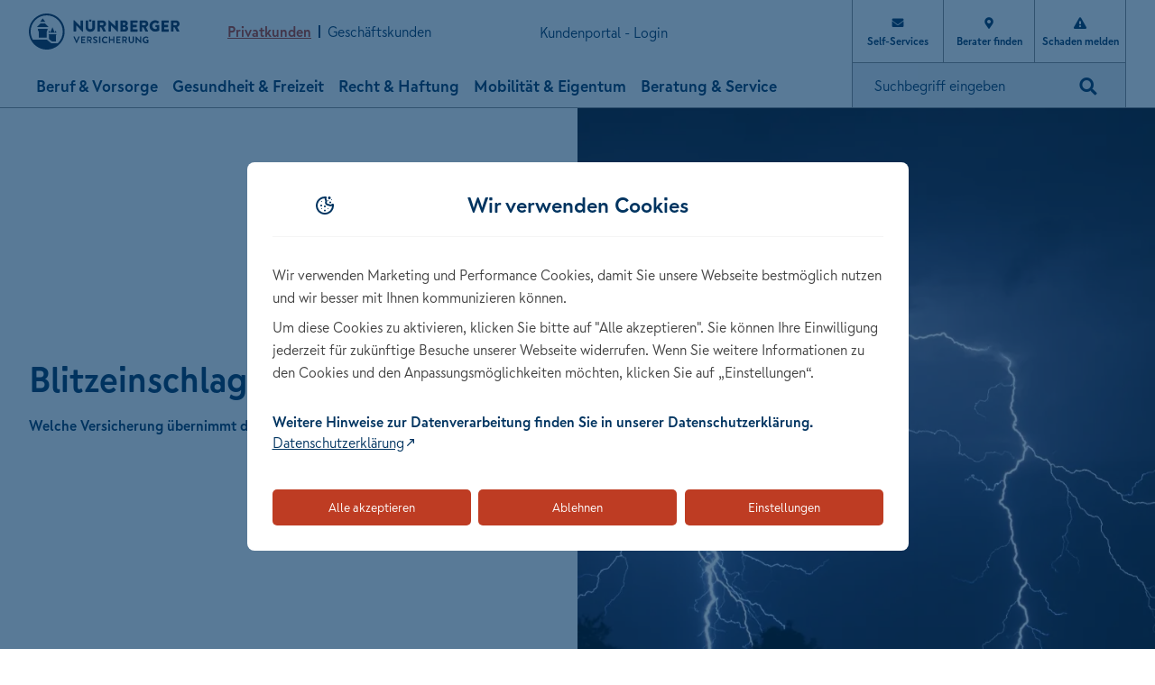

--- FILE ---
content_type: text/html
request_url: https://www.nuernberger.de/themenwelt/mobilitaet-eigentum/blitzeinschlag/
body_size: 15907
content:
<!DOCTYPE html>
<html lang="de">
<head>
	<meta charset="UTF-8">
	<title>Blitzeinschlag - wer übernimmt Kosten? I NÜRNBERGER Versicherung</title>
  	<script>
    (function() {
    	var e;(e=document.createElement("style")).innerHTML="[v-cloak] { display: none; }",document.head.append(e);
    })();
  	</script>
  	<link rel="stylesheet" href="/layout/app/css/bundle.css?v=636280">    
	<noscript>
		<link rel="stylesheet" href="/layout/app/css/bundle.css?v=636280" media="all">
	</noscript>	
	<script>
		window.AppConfig = {
			linkParams: {
                active: true,
                paramTypes: {
                    in: ['b', 'berater', 'kp_agt_nr'],
                    out: ['agNr', 'agentID'],
                },
                paramMap: {
                    b: 'id',
                    berater: 'hp_name',
                    agNr: 'agtNr',
                    agentID: 'id',
                    kp_agt_nr: 'agtNr',
                },
            },
              trackingParams: {
			    active: true,
			    paramTypes: {
			      in: ['wmc'],
			      out: ['wmc'],
			    },
			    paramMap: {
			      wmc: 'wmc',
			    },
			  },
			  "a11yLabels": { 
			    "pagination_previous": "Vorherige Seite",
			    "pagination_next": "Nächste Seite",
			    "page-pagination": "Paginierung"
			  },
				userSegment: 'PK',
				elasticSearchBaseURL : 'https://www.nuernberger.de/search',
			jobSearchQueryURL: '/prod-nv-de-nv-jobs/_search',
			agencyDataURL: '/prod-nv-de-nv-agencies/_search'
		} 
	</script>
	<!-- General meta data -->
	<meta http-equiv="X-UA-Compatible" content="IE=edge">
	<meta name="viewport" content="width=device-width, initial-scale=1">
	<meta name="referrer" content="origin">
	<meta name="format-detection" content="telephone=no" />
	<meta name="robots" content="index, follow" />
	<meta name="revisit-after" content="7 days" />
	<meta name="copyright" content="NÜRNBERGER Versicherung" />
	<meta name="author" content="NÜRNBERGER Versicherung" />
	<meta name="description" content="Durch Blitzeinschläge entstehen jedes Jahr Schäden in Millionenhöhe. Lesen Sie hier, welche Versicherung die Kosten dafür übernimmt." />
	<!-- OG meta data -->
	    <meta property="og:locale" content="de_DE" />
    	<meta property="og:site_name" content="" />
		<meta property="og:title" content="Blitzeinschlag" />
    		<meta property="og:description" content="Alles Wichtige auf einen Blick." />
		<meta property="og:type" content= "article" />
			<meta property="article:author" content="" />
			<meta property="og:image" content="https://www.nuernberger.de/medien/img/privatkunden/themenwelt/mobilitaet-eigentum/1200x630/blitzeinschlag.webp" />
			<meta property="og:url" content="https://www.nuernberger.de/themenwelt/mobilitaet-eigentum/blitzeinschlag/" />
    		<link rel="canonical" href="https://www.nuernberger.de/themenwelt/mobilitaet-eigentum/blitzeinschlag/"/>
	<!-- End of meta data -->
	<!-- utag_data call -->
	<script type="text/javascript">
var sessionClickId = '';
const urlParam = new URLSearchParams(window.location.search);
if(urlParam.has('gclid')) {
sessionClickId = 'gclid=' + urlParam.get('gclid');
} else if (urlParam.has('msclkid')) {
sessionClickId = 'msclkid=' + urlParam.get('msclkid');
} else if (urlParam.has('fbclid')) {
sessionClickId = 'fbclid=' + urlParam.get('fbclid');
}
console.log("1");
var utag_data = {
"contentgroup_cg1": "NBG",
"contentgroup_cg2": "Privatkunden",
"contentgroup_cg3": "Mobilität & Eigentum",
"contentgroup_cg4": "Haus Wohnen",
"contentgroup_cg5": "Wohngebäudeversicherung",
"contentgroup_cg6": "Produktdetailseite",
"contentgroup_cg7": "Detail",
"page_breakpoint" : self.innerWidth < 660 ? "xs" : (self.innerWidth < 1024 ? "sm" : (self.innerWidth < 1280 ? "md" : "lg") ),
"session_domain" : "NBG",
"page_name" : "www.nuernberger.de/themenwelt/mobilitaet-eigentum/blitzeinschlag",
"page_type" : "Themenwelt-Detailseite",
"product_targetgroup" : "",
"product_name" : ["Wohngebäudeversicherung | Haus Wohnen | NÜRNBERGER Versicherung".replace(/\u00AD/g,'x')],
"product_status" : ["view"],
"product_quantity" : [1],
"product_group" : ["Haus Wohnen"],
"product_label" : ["Wohngebäudeversicherung".replace(/\u00AD/g,'x')],
"product_target" : ["Privatkunden"],
"page_search": "",
"campaign_clickid": sessionClickId,
"navi_check" : "false",
"page_agency" : JSON.parse(localStorage.getItem("nvg:portal"))?.agentDB?.agent?.data?.hp_name ?? "NÜRNBERGER Versicherung",
"order_details" : "",
"order_type" : "",
"order_conversion" : "",
"order_value" : "",
"order_completiontype" : "",
"page_pagination" : "",
"page_filter" : "",
"page_keyword" : "",
"product_details" : ""
}
console.log("2");
</script>
		<!-- Skript wird asynchron geladen -->
		<script type="text/javascript">
		    (function(a,b,c,d){
    a='https://tags.tiqcdn.com/utag/nuernbergermaster/nuernberger/prod/utag.js';
    b=document;c='script';d=b.createElement(c);d.src=a;d.type='text/java'+c;d.async=true;
    a=b.getElementsByTagName(c)[0];a.parentNode.insertBefore(d,a);
    })();
		</script>
		<script type="text/javascript">(function(){var paramvalue=window.location.search.substring(1).split('&');var keys=['wmc','wt_ad'];for(var i=0;i<paramvalue.length;i++){var pair=paramvalue[i].split('=');for(var j=0;j<keys.length;j++){if(pair[0]==keys[j]&&pair.length>1){var url="https://trk.nuernberger.de//ce?p=441&ce2="+encodeURIComponent(paramvalue[i]);var img=new Image();img.src=url}}}})()</script>
	<!-- End of Tealium -->
	<link rel="icon" type="image/svg+xml" sizes="152x152" href="		https://www.nuernberger.de/medien/assets/favicon/ios_android_favicon_152x152.svg	">	<link rel="icon" type="image/svg+xml" sizes="32x32" href="		https://www.nuernberger.de/medien/assets/favicon/shortcut_favicon_32x32.svg	">	<link rel="icon" type="image/svg+xml" sizes="16x16" href="		https://www.nuernberger.de/medien/assets/favicon/desktop_favicon_16x16.svg	">	<link rel="icon" type="image/svg+xml" sizes="180x180" href="		https://www.nuernberger.de/medien/assets/favicon/retina_favicon_180x180.svg	">	<script src="/layout/app/js/app.js?v=636280" defer></script>
	<script src="/layout/app/js/vendors/index.js?v=636280" defer></script>
	<!-- TrustBox script -->
	<script type="text/javascript" src="//widget.trustpilot.com/bootstrap/v5/tp.widget.bootstrap.min.js" async></script>
	<!-- End TrustBox script -->
</head>
	<body>
		<div data-app v-cloak >
<header is="nvg-header" :sticky="true" >
	<template #logo="{isReduced, isMobile}">
		<a href="https://www.nuernberger.de/" target="_self" title='Nürnberger Versicherung' > <template v-if="isReduced && !isMobile"> <svg-inject src="https://www.nuernberger.de/medien/assets/logo/logo-small.svg" alt="Logo der NÜRNBERGER Versicherung" ></svg-inject> </template> <template v-else> <svg-inject src="https://www.nuernberger.de/medien/assets/logo/logo.svg" alt="Logo der NÜRNBERGER Versicherung" ></svg-inject> </template> </a >
	</template>
	<ul slot="segment">
	    <li :class="{'active': userSegment !== 'GK'}">
	      <a 
		 data-wt="header.nav.Privatkunden" 
 href="../../.."> Privatkunden </a>
	    </li>
	    <li :class="{'active': userSegment === 'GK'}">
	      <a 
		 data-wt="header.nav.Geschäftskunden" 
 href="../../../gewerbe/"> Geschäftskunden </a>
	    </li>
	</ul>
		<template v-if="userSegment === 'GK'">
<nav slot="nav" aria-label="Hauptnavigation" role="navigation">
	<ul itemscope itemtype="https://schema.org/SiteNavigationElement">
		<li 
      				>
      			<a href
      						tabindex="0"
      						class="nav-label"
				    	  	aria-controls="nav-cat-1693595"
				          	aria-expanded="false"
	      						>Gebäude & Transport</a><div id="nav-cat-1693595" is="header-subnav">
							<ul class="nav-links"><li ><div class="nav-category">
						<a href="https://www.nuernberger.de/gewerbe/gebaeude-transport/betrieb-gebaeude/" class="nav-label" itemprop="url" title="Betrieb und Gebäude" ><span itemprop="name">Betrieb und Gebäude</span></a>	
      			<ul><li  itemprop="name"><a href="https://www.nuernberger.de/gewerbe/gebaeude-transport/betrieb-gebaeude/inhaltsversicherung/" itemprop="url" title="Inhaltsversicherung" >Inhaltsversicherung</a></li><li  itemprop="name"><a href="https://www.nuernberger.de/gewerbe/gebaeude-transport/betrieb-gebaeude/glasversicherung/" itemprop="url" title="Glasversicherung" >Glasversicherung</a></li><li  itemprop="name"><a href="https://www.nuernberger.de/gewerbe/gebaeude-transport/betrieb-gebaeude/gewerbliche-gebaeudeversicherung/" itemprop="url" title="Gewerbliche Gebäudeversicherung" >Gewerbliche Gebäudeversicherung</a></li><li  itemprop="name"><a href="https://www.nuernberger.de/gewerbe/gebaeude-transport/betrieb-gebaeude/bauleistungsversicherung/" itemprop="url" title="Bauleistungsversicherung" >Bauleistungsversicherung</a></li></ul></div></li><li ><div class="nav-category">
						<a href="https://www.nuernberger.de/gewerbe/gebaeude-transport/transport-verkehr/" class="nav-label" itemprop="url" title="Transport und Verkehr" ><span itemprop="name">Transport und Verkehr</span></a>	
      			<ul><li  itemprop="name"><a href="https://www.nuernberger.de/gewerbe/gebaeude-transport/transport-verkehr/kfz-versicherung-fuer-kfz-handel-und-handwerk/" itemprop="url" title="Kfz-Versicherung für Kfz-Handel und -Handwerk" >Kfz-Versicherung für Kfz-Handel und -Handwerk</a></li><li  itemprop="name"><a href="https://www.nuernberger.de/gewerbe/gebaeude-transport/transport-verkehr/transporterinhaltversicherung/" itemprop="url" title="Transporterinhaltversicherung" >Transporterinhaltversicherung</a></li><li  itemprop="name"><a href="https://www.nuernberger.de/gewerbe/gebaeude-transport/transport-verkehr/flottenversicherung/" itemprop="url" title="Flottenversicherung" >Flottenversicherung</a></li></ul></div></li><li ><div class="nav-category">
						<a href="https://www.nuernberger.de/gewerbe/gebaeude-transport/technik/" class="nav-label" itemprop="url" title="Technik" ><span itemprop="name">Technik</span></a>	
      			<ul><li  itemprop="name"><a href="https://www.nuernberger.de/gewerbe/gebaeude-transport/technik/gebaeudetechnikversicherung/" itemprop="url" title="Gebäudetechnikversicherung" >Gebäudetechnikversicherung</a></li><li  itemprop="name"><a href="https://www.nuernberger.de/gewerbe/gebaeude-transport/technik/maschinenbruchversicherung/" itemprop="url" title="Maschinenbruchversicherung" >Maschinenbruchversicherung</a></li><li  itemprop="name"><a href="https://www.nuernberger.de/gewerbe/gebaeude-transport/technik/elektronikversicherung/" itemprop="url" title="Elektronikversicherung" >Elektronikversicherung</a></li><li  itemprop="name"><a href="https://www.nuernberger.de/gewerbe/gebaeude-transport/technik/photovoltaikversicherung/" itemprop="url" title="Photovoltaikversicherung" >Photovoltaikversicherung</a></li><li  itemprop="name"><a href="https://www.nuernberger.de/gewerbe/gebaeude-transport/technik/cyberversicherung-unternehmen/" itemprop="url" title="Cyberversicherung" >Cyberversicherung</a></li></ul></div></li>
		      			</ul>
				      			<ul class="nav-teaserList">
								<li data-wt-tracking-id="nav_Gebäude & Transport0">
										<a href="https://www.nuernberger.de/gewerbe/gebaeude-transport/betrieb-gebaeude/gewerbliche-gebaeudeversicherung/" > <div class="nav-teaser" > <div class="teaser-visual" > <picture class="teaser-image" > <source media="(min-width: 481px)" srcset="https://www.nuernberger.de/medien/img/geschaeftskunden/gebaeude-transport/betrieb-und-gebaeude/248x248/gewerbliche-gebaeudeversicherung.webp" width="248" height="248" /> <img src="https://www.nuernberger.de/medien/img/geschaeftskunden/gebaeude-transport/betrieb-und-gebaeude/384x216/gewerbliche-gebaeudeversicherung.webp" width="384" height="216" alt="Ein Mann mit Laptop steht vor einer großen Fensterfront" loading="lazy" /> </picture> </div> <div class="teaser-content"> <div class="h5" >Gewerbliche Gebäude­versicherung</div> <p >Der kostengünstige Schutz für Ihre Immobilie.</p> </div> </div> </a >									
								</li>
								<li data-wt-tracking-id="nav_Gebäude & Transport1">
										<a href="https://www.nuernberger.de/gewerbe/themenwelt/gebaeude-transport/" > <div class="nav-teaser" > <div class="teaser-visual" > <picture class="teaser-image" > <source media="(min-width: 481px)" srcset="https://www.nuernberger.de/medien/img/geschaeftskunden/themenwelt/gebaeude-transport/248x248/themenwelt-gebaeude-transport.webp" width="248" height="248" /> <img src="https://www.nuernberger.de/medien/img/geschaeftskunden/themenwelt/gebaeude-transport/384x216/themenwelt-gebaeude-transport.webp" width="384" height="216" alt="Junge Frau hat grünen Apfel in der Hand und sitzt vor einem aufgeklappten Laptop" loading="lazy" /> </picture> </div> <div class="teaser-content"> <div class="h5" >Themenwelt Gebäude &amp; Transport für Geschäftskunden</div> <p >Erfahren Sie mehr über den finanziellen Schutz Ihrer gewerblichen Gebäude und Flotten.</p> </div> </div> </a >									
								</li>
								</ul>
					</div>
				</li><li 
      				>
      			<a href
      						tabindex="0"
      						class="nav-label"
				    	  	aria-controls="nav-cat-1693599"
				          	aria-expanded="false"
	      						>Gesundheit & Vorsorge</a><div id="nav-cat-1693599" is="header-subnav">
							<ul class="nav-links"><li ><div class="nav-category">
						<a href="https://www.nuernberger.de/gewerbe/gesundheit-vorsorge/inhaber-mitarbeiter/" class="nav-label" itemprop="url" title="Inhaber und Mitarbeiter" ><span itemprop="name">Inhaber und Mitarbeiter</span></a>	
      			<ul><li  itemprop="name"><a href="https://www.nuernberger.de/gewerbe/gesundheit-vorsorge/inhaber-mitarbeiter/betriebliche-altersvorsorge/" itemprop="url" title="Betriebliche Altersvorsorge" >Betriebliche Altersvorsorge</a></li><li  itemprop="name"><a href="https://www.nuernberger.de/gewerbe/gesundheit-vorsorge/inhaber-mitarbeiter/betriebliche-einkommensabsicherung/" itemprop="url" title="Betriebliche Einkommensabsicherung" >Betriebliche Einkommensabsicherung</a></li><li  itemprop="name"><a href="https://www.nuernberger.de/gewerbe/gesundheit-vorsorge/inhaber-mitarbeiter/betriebliche-krankenversicherung/" itemprop="url" title="Betriebliche Krankenversicherung" >Betriebliche Krankenversicherung</a></li><li  itemprop="name"><a href="https://www.nuernberger.de/gewerbe/gesundheit-vorsorge/inhaber-mitarbeiter/gruppenunfallversicherung/" itemprop="url" title="Gruppenunfallversicherung" >Gruppenunfallversicherung</a></li></ul></div></li>
		      			</ul>
				      			<ul class="nav-teaserList">
								<li data-wt-tracking-id="nav_Gesundheit & Vorsorge0">
										<a href="https://www.nuernberger.de/gewerbe/gesundheit-vorsorge/inhaber-mitarbeiter/betriebliche-krankenversicherung/" > <div class="nav-teaser" > <div class="teaser-visual" > <picture class="teaser-image" > <source media="(min-width: 481px)" srcset="https://www.nuernberger.de/medien/img/geschaeftskunden/gesundheit-vorsorge/inhaber-und-mitarbeiter/248x248/betriebliche-krankenversicherung.webp" width="248" height="248" /> <img src="https://www.nuernberger.de/medien/img/geschaeftskunden/gesundheit-vorsorge/inhaber-und-mitarbeiter/384x216/betriebliche-krankenversicherung.webp" width="384" height="216" alt="Junger Mann im Hemd lehnt an einem großen Glasfenster" loading="lazy" /> </picture> </div> <div class="teaser-content"> <div class="h5" >Betriebliche Krankenversicherung</div> <p >Gesunde Mitarbeiter sind unbezahlbar. Vorsorge nicht.</p> </div> </div> </a >									
								</li>
								<li data-wt-tracking-id="nav_Gesundheit & Vorsorge1">
										<a href="https://www.nuernberger.de/gewerbe/themenwelt/gesundheit-vorsorge/" > <div class="nav-teaser" > <div class="teaser-visual" > <picture class="teaser-image" > <source media="(min-width: 481px)" srcset="https://www.nuernberger.de/medien/img/geschaeftskunden/themenwelt/gesundheit-vorsorge/248x248/themenwelt-gesundheit-vorsorge-gewerbe.webp" width="248" height="248" /> <img src="https://www.nuernberger.de/medien/img/geschaeftskunden/themenwelt/gesundheit-vorsorge/384x216/themenwelt-gesundheit-vorsorge-gewerbe.webp" width="384" height="216" alt="3 Männer und 2 Frauen in Business-Kleidung klatschen freudig mit ihren Händen ein" loading="lazy" /> </picture> </div> <div class="teaser-content"> <div class="h5" >Themenwelt Gesundheit &amp; Vorsorge für Geschäftskunden</div> <p >Erfahren Sie mehr über die gewerbliche Vorsorge für Sie und Ihre Mitarbeiter.</p> </div> </div> </a >									
								</li>
								</ul>
					</div>
				</li><li 
      				>
      			<a href
      						tabindex="0"
      						class="nav-label"
				    	  	aria-controls="nav-cat-1693601"
				          	aria-expanded="false"
	      						>Recht & Haftung</a><div id="nav-cat-1693601" is="header-subnav">
							<ul class="nav-links"><li ><div class="nav-category">
						<a href="https://www.nuernberger.de/gewerbe/recht-haftung/betriebliche-haftpflichtversicherung/" class="nav-label" itemprop="url" title="Betriebliche Haftpflichtversicherung" ><span itemprop="name">Betriebliche Haftpflichtversicherung</span></a>	
      			<ul><li  itemprop="name"><a href="https://www.nuernberger.de/gewerbe/recht-haftung/betriebliche-haftpflichtversicherung/betriebshaftpflichtversicherung/" itemprop="url" title="Betriebshaftpflichtversicherung" >Betriebshaftpflichtversicherung</a></li><li  itemprop="name"><a href="https://www.nuernberger.de/gewerbe/recht-haftung/betriebliche-haftpflichtversicherung/vermoegensschadenhaftpflicht/" itemprop="url" title="Vermögensschadenhaftpflicht" >Vermögensschadenhaftpflicht</a></li><li  itemprop="name"><a href="https://www.nuernberger.de/gewerbe/recht-haftung/betriebliche-haftpflichtversicherung/d-und-o-versicherung/" itemprop="url" title="D&O-Versicherung" >D&O-Versicherung</a></li><li  itemprop="name"><a href="https://www.nuernberger.de/gewerbe/recht-haftung/betriebliche-haftpflichtversicherung/it-haftpflicht/" itemprop="url" title="IT-Haftpflicht" >IT-Haftpflicht</a></li><li  itemprop="name"><a href="https://www.nuernberger.de/gewerbe/recht-haftung/betriebliche-haftpflichtversicherung/bauherrenhaftpflicht/" itemprop="url" title="Bauherrenhaftpflicht" >Bauherrenhaftpflicht</a></li><li  itemprop="name"><a href="https://www.nuernberger.de/gewerbe/recht-haftung/betriebliche-haftpflichtversicherung/haus-und-grundbesitzerhaftpflicht/" itemprop="url" title="Haus- und Grundbesitzerhaftpflicht" >Haus- und Grundbesitzerhaftpflicht</a></li></ul></div></li><li ><div class="nav-category">
						<a href="https://www.nuernberger.de/gewerbe/recht-haftung/gewerblicher-rechtsschutz/" class="nav-label" itemprop="url" title="Gewerblicher Rechtsschutz" ><span itemprop="name">Gewerblicher Rechtsschutz</span></a>	
      			<ul><li  itemprop="name"><a href="https://www.nuernberger.de/gewerbe/recht-haftung/gewerblicher-rechtsschutz/rechtsschutz-fuer-selbststaendige/" itemprop="url" title="Rechtsschutz für Selbstständige" >Rechtsschutz für Selbstständige</a></li><li  itemprop="name"><a href="https://www.nuernberger.de/gewerbe/recht-haftung/gewerblicher-rechtsschutz/berufsrechtsschutz-fuer-selbststaendige/" itemprop="url" title="Berufsrechtsschutz für Selbstständige" >Berufsrechtsschutz für Selbstständige</a></li><li  itemprop="name"><a href="https://www.nuernberger.de/gewerbe/recht-haftung/gewerblicher-rechtsschutz/markenrecht-patentrecht/" itemprop="url" title="Rechtsschutz für Markenrecht und Patentrecht" >Rechtsschutz für Markenrecht und Patentrecht</a></li></ul></div></li>
		      			</ul>
				      			<ul class="nav-teaserList">
								<li data-wt-tracking-id="nav_Recht & Haftung0">
										<a href="https://www.nuernberger.de/gewerbe/recht-haftung/betriebliche-haftpflichtversicherung/betriebshaftpflichtversicherung/" > <div class="nav-teaser" > <div class="teaser-visual" > <picture class="teaser-image" > <source media="(min-width: 481px)" srcset="https://www.nuernberger.de/medien/img/geschaeftskunden/recht-haftung/betriebliche-haftpflichtversicherung/248x248/betriebshaftpflichtversicherung.webp" width="248" height="248" /> <img src="https://www.nuernberger.de/medien/img/geschaeftskunden/recht-haftung/betriebliche-haftpflichtversicherung/384x216/betriebshaftpflichtversicherung.webp" width="384" height="216" alt="Junger Mann begutachtet eine Holzkonstruktion" loading="lazy" /> </picture> </div> <div class="teaser-content"> <div class="h5" >Betriebshaftpflicht­versicherung</div> <p >Der Unternehmensschutz vor hohen Schadenersatz-Zahlungen.</p> </div> </div> </a >									
								</li>
								<li data-wt-tracking-id="nav_Recht & Haftung1">
										<a href="https://www.nuernberger.de/gewerbe/themenwelt/recht-haftung/" > <div class="nav-teaser" > <div class="teaser-visual" > <picture class="teaser-image" > <source media="(min-width: 481px)" srcset="https://www.nuernberger.de/medien/img/geschaeftskunden/themenwelt/recht-haftung/248x248/themenwelt-recht-haftung-gewerbe.webp" width="248" height="248" /> <img src="https://www.nuernberger.de/medien/img/geschaeftskunden/themenwelt/recht-haftung/384x216/themenwelt-recht-haftung-gewerbe.webp" width="384" height="216" alt="Mann in blauem Hemd steht mit verschränkten Armen vor einem Bürotisch" loading="lazy" /> </picture> </div> <div class="teaser-content"> <div class="h5" >Themenwelt Recht &amp; Haftung für Geschäftskunden</div> <p >Erfahren Sie mehr zu Themen rund um Haftung, Sicherheit und Recht im Gewerbe.</p> </div> </div> </a >									
								</li>
								</ul>
					</div>
				</li><li 
      				>
      			<a href
      						tabindex="0"
      						class="nav-label"
				    	  	aria-controls="nav-cat-1703536"
				          	aria-expanded="false"
	      						>Versicherungspakete</a><div id="nav-cat-1703536" is="header-subnav">
							<ul class="nav-links"><li ><div class="nav-category">
						<a href="https://www.nuernberger.de/gewerbe/versicherungspakete/" class="nav-label" itemprop="url" title="Versicherungspakete" ><span itemprop="name">Versicherungspakete</span></a>	
      			<ul><li  itemprop="name"><a href="https://www.nuernberger.de/gewerbe/versicherungspakete/multi-risk-versicherung/" itemprop="url" title="Multi-Risk-Versicherung" >Multi-Risk-Versicherung</a></li></ul></div></li>
		      			</ul>
					</div>
				</li><li 
      				>
      			<a href
      						tabindex="0"
      						class="nav-label"
				    	  	aria-controls="nav-cat-1703552"
				          	aria-expanded="false"
	      						>Beratung & Service</a><div id="nav-cat-1703552" is="header-subnav">
							<ul class="nav-links"><li ><div class="nav-category">
						<a href="https://www.nuernberger.de/gewerbe/beratung-service/kundenservice/" class="nav-label" itemprop="url" title="Kundenservice" ><span itemprop="name">Kundenservice</span></a>	
      			<ul><li  itemprop="name"><a href="https://www.nuernberger.de/gewerbe/beratung-service/kundenservice/schaden-melden/" itemprop="url" title="Schaden melden" >Schaden melden</a></li><li  itemprop="name"><a href="https://www.nuernberger.de/gewerbe/beratung-service/kundenservice/adresse-aendern/index.jsp" itemprop="url" title="Adresse ändern" >Adresse ändern</a></li><li  itemprop="name"><a href="https://www.nuernberger.de/gewerbe/beratung-service/kundenservice/feedback/" itemprop="url" title="Feedback" >Feedback</a></li><li  itemprop="name"><a href="https://www.nuernberger.de/gewerbe/beratung-service/kundenservice/gesundheitsservices/" itemprop="url" title="Gesundheitsservices" >Gesundheitsservices</a></li><li  itemprop="name"><a href="https://www.nuernberger.de/gewerbe/beratung-service/kundenservice/informationen-zur-betrieblichen-altersvorsorge/" itemprop="url" title="Informationen zur betrieblichen Altersvorsorge" >Informationen zur betrieblichen Altersvorsorge</a></li></ul></div></li><li ><div class="nav-category">
						<a href="https://www.nuernberger.de/gewerbe/beratung-service/kontakt/" class="nav-label" itemprop="url" title="Kontakt" ><span itemprop="name">Kontakt</span></a>	
      			<ul><li  itemprop="name"><a href="https://www.nuernberger.de/gewerbe/beratung-service/kontakt/berater-finden/" itemprop="url" title="Berater finden" >Berater finden</a></li><li  itemprop="name"><a href="https://www.nuernberger.de/gewerbe/beratung-service/kontakt/e-mail-schreiben/index.jsp" itemprop="url" title="Kontaktformular" >Kontaktformular</a></li><li  itemprop="name"><a href="https://www.nuernberger.de/gewerbe/beratung-service/kontakt/rueckruf-vereinbaren/index.jsp" itemprop="url" title="Rückruf vereinbaren" >Rückruf vereinbaren</a></li></ul></div></li>
		      			</ul>
					</div>
				</li>
	</ul>
</nav>
		</template>
		<template v-else>
<nav slot="nav" aria-label="Hauptnavigation" role="navigation">
	<ul itemscope itemtype="https://schema.org/SiteNavigationElement">
		<li 
      				>
      			<a href
      						tabindex="0"
      						class="nav-label"
				    	  	aria-controls="nav-cat-1680257"
				          	aria-expanded="false"
	      						>Beruf & Vorsorge</a><div id="nav-cat-1680257" is="header-subnav">
							<ul class="nav-links"><li ><div class="nav-category">
						<a href="https://www.nuernberger.de/beruf-vorsorge/existenzsicherung/" class="nav-label" itemprop="url" title="Existenzsicherung" ><span itemprop="name">Existenzsicherung</span></a>	
      			<ul><li  itemprop="name"><a href="https://www.nuernberger.de/beruf-vorsorge/existenzsicherung/berufsunfaehigkeitsversicherung/" itemprop="url" title="Berufsunfähigkeits­versicherung" >Berufsunfähigkeits­versicherung</a></li><li  itemprop="name"><a href="https://www.nuernberger.de/beruf-vorsorge/existenzsicherung/dread-disease-versicherung/" itemprop="url" title="Dread Disease Versicherung" >Dread Disease Versicherung</a></li><li  itemprop="name"><a href="https://www.nuernberger.de/beruf-vorsorge/existenzsicherung/unfallversicherung/" itemprop="url" title="Unfallversicherung" >Unfallversicherung</a></li><li  itemprop="name"><a href="https://www.nuernberger.de/beruf-vorsorge/existenzsicherung/grundfaehigkeitsversicherung/" itemprop="url" title="Grundfähigkeits­versicherung" >Grundfähigkeits­versicherung</a></li></ul></div></li><li ><div class="nav-category">
						<a href="https://www.nuernberger.de/beruf-vorsorge/lebensversicherung/" class="nav-label" itemprop="url" title="Lebensversicherung" ><span itemprop="name">Lebensversicherung</span></a>	
      			<ul><li  itemprop="name"><a href="https://www.nuernberger.de/beruf-vorsorge/lebensversicherung/risikolebensversicherung/" itemprop="url" title="Risikolebens­versicherung" >Risikolebens­versicherung</a></li><li  itemprop="name"><a href="https://www.nuernberger.de/beruf-vorsorge/lebensversicherung/sterbegeldversicherung/" itemprop="url" title="Sterbegeld­versicherung" >Sterbegeld­versicherung</a></li></ul></div></li><li ><div class="nav-category">
						<a href="https://www.nuernberger.de/beruf-vorsorge/rentenversicherung/" class="nav-label" itemprop="url" title="Rentenversicherung" ><span itemprop="name">Rentenversicherung</span></a>	
      			<ul><li  itemprop="name"><a href="https://www.nuernberger.de/beruf-vorsorge/rentenversicherung/klassische-rentenversicherung/" itemprop="url" title="Klassische Renten­versicherung" >Klassische Renten­versicherung</a></li><li  itemprop="name"><a href="https://www.nuernberger.de/beruf-vorsorge/rentenversicherung/fondsgebundene-rentenversicherung/" itemprop="url" title="Fondsgebundene Renten­versicherung" >Fondsgebundene Renten­versicherung</a></li><li  itemprop="name"><a href="https://www.nuernberger.de/beruf-vorsorge/rentenversicherung/dax-rente/" itemprop="url" title="DAX®-Rente" >DAX®-Rente</a></li><li  itemprop="name"><a href="https://www.nuernberger.de/beruf-vorsorge/rentenversicherung/betriebliche-altersvorsorge/" itemprop="url" title="Betriebliche Altersvorsorge" >Betriebliche Altersvorsorge</a></li><li  itemprop="name"><a href="https://www.nuernberger.de/beruf-vorsorge/rentenversicherung/ruerup-rente/" itemprop="url" title="Rürup Rente" >Rürup Rente</a></li></ul></div></li><li ><div class="nav-category">
						<a href="https://www.nuernberger.de/beruf-vorsorge/beamte-oeffentlicher-dienst/" class="nav-label" itemprop="url" title="Beamte und öffentlicher Dienst" ><span itemprop="name">Beamte und öffentlicher Dienst</span></a>	
      			<ul><li  itemprop="name"><a href="https://www.nuernberger.de/beruf-vorsorge/beamte-oeffentlicher-dienst/dienstunfaehigkeitsversicherung/" itemprop="url" title="Dienstunfähigkeits­versicherung" >Dienstunfähigkeits­versicherung</a></li><li  itemprop="name"><a href="https://www.nuernberger.de/beruf-vorsorge/beamte-oeffentlicher-dienst/diensthaftpflichtversicherung/" itemprop="url" title="Diensthaftpflicht­versicherung" >Diensthaftpflicht­versicherung</a></li><li  itemprop="name"><a href="https://www.nuernberger.de/beruf-vorsorge/beamte-oeffentlicher-dienst/beihilfeversicherung/" itemprop="url" title="Beihilfeversicherung" >Beihilfeversicherung</a></li></ul></div><div class="nav-category">
						<a href="https://www.nuernberger.de/beruf-vorsorge/finanzprodukte/" class="nav-label" itemprop="url" title="Finanzprodukte" ><span itemprop="name">Finanzprodukte</span></a>	
      			</div></li>
		      			</ul>
				      			<ul class="nav-teaserList">
								<li data-wt-tracking-id="nav_Beruf & Vorsorge0">
										<a href="https://www.nuernberger.de/beruf-vorsorge/existenzsicherung/berufsunfaehigkeitsversicherung/" > <div class="nav-teaser" > <div class="teaser-visual" > <picture class="teaser-image" > <source media="(min-width: 481px)" srcset="https://www.nuernberger.de/medien/img/privatkunden/beruf-vorsorge/existenzsicherung/248x248/berufsunfaehigkeitsversicherung.webp" width="248" height="248" /> <img src="https://www.nuernberger.de/medien/img/privatkunden/beruf-vorsorge/existenzsicherung/384x216/berufsunfaehigkeitsversicherung.webp" width="384" height="216" alt="Lächelnde Frau mit Winterkleidung steht in einer Schneelandschaft und hält die Hand eines Mannes" loading="lazy" /> </picture> </div> <div class="teaser-content"> <div class="h5" >Berufsunfähigkeits­versicherung</div> <p >Sichern Sie sich finanziell ab - mit der BU der NÜRNBERGER.</p> </div> </div> </a >									
								</li>
								<li data-wt-tracking-id="nav_Beruf & Vorsorge1">
										<a href="https://www.nuernberger.de/themenwelt/beruf-vorsorge/" > <div class="nav-teaser" > <div class="teaser-visual" > <picture class="teaser-image" > <source media="(min-width: 481px)" srcset="https://www.nuernberger.de/medien/img/privatkunden/themenwelt/beruf-vorsorge/248x248/themenwelt-beruf-vorsorge.webp" width="248" height="248" /> <img src="https://www.nuernberger.de/medien/img/privatkunden/themenwelt/beruf-vorsorge/384x216/themenwelt-beruf-vorsorge.webp" width="384" height="216" alt="Handwerker mit Bart arbeitet an einer großen Säge" loading="lazy" /> </picture> </div> <div class="teaser-content"> <div class="h5" >Themenwelt Beruf &amp; Vorsorge</div> <p >Weil es im Leben auf mehr als die richtige Wahl bei Ausbildung, Studium und Beruf ankommt.</p> </div> </div> </a >									
								</li>
								</ul>
					</div>
				</li><li 
      				>
      			<a href
      						tabindex="0"
      						class="nav-label"
				    	  	aria-controls="nav-cat-1680365"
				          	aria-expanded="false"
	      						>Gesundheit & Freizeit</a><div id="nav-cat-1680365" is="header-subnav">
							<ul class="nav-links"><li ><div class="nav-category">
						<a href="https://www.nuernberger.de/gesundheit-freizeit/krankenversicherung/" class="nav-label" itemprop="url" title="Krankenversicherung" ><span itemprop="name">Krankenversicherung</span></a>	
      			<ul><li  itemprop="name"><a href="https://www.nuernberger.de/gesundheit-freizeit/krankenversicherung/zahnzusatzversicherung/" itemprop="url" title="Zahnzusatz­versicherung" >Zahnzusatz­versicherung</a></li><li  itemprop="name"><a href="https://www.nuernberger.de/gesundheit-freizeit/krankenversicherung/sehen-und-hoeren/" itemprop="url" title="Sehen und Hören" >Sehen und Hören</a></li><li  itemprop="name"><a href="https://www.nuernberger.de/gesundheit-freizeit/krankenversicherung/auslandskrankenversicherung/" itemprop="url" title="Auslandskranken­versicherung" >Auslandskranken­versicherung</a></li><li  itemprop="name"><a href="https://www.nuernberger.de/gesundheit-freizeit/krankenversicherung/krankenhauszusatzversicherung/" itemprop="url" title="Krankenhauszusatz­versicherung" >Krankenhauszusatz­versicherung</a></li><li  itemprop="name"><a href="https://www.nuernberger.de/gesundheit-freizeit/krankenversicherung/alternative-medizin/" itemprop="url" title="Alternative Medizin" >Alternative Medizin</a></li><li  itemprop="name"><a href="https://www.nuernberger.de/gesundheit-freizeit/krankenversicherung/krankentagegeld/" itemprop="url" title="Krankentagegeld" >Krankentagegeld</a></li><li  itemprop="name"><a href="https://www.nuernberger.de/gesundheit-freizeit/krankenversicherung/rundumschutz/" itemprop="url" title="Rundumschutz" >Rundumschutz</a></li><li  itemprop="name"><a href="https://www.nuernberger.de/gesundheit-freizeit/krankenversicherung/private-krankenversicherung/" itemprop="url" title="Private Krankenversicherung" >Private Krankenversicherung</a></li><li  itemprop="name"><a href="https://www.nuernberger.de/gesundheit-freizeit/krankenversicherung/vorsorge-schutzimpfungen/" itemprop="url" title="Vorsorge und Schutzimpfungen" >Vorsorge und Schutzimpfungen</a></li></ul></div></li><li ><div class="nav-category">
						<a href="https://www.nuernberger.de/gesundheit-freizeit/pflegeversicherung/" class="nav-label" itemprop="url" title="Pflegeversicherung" ><span itemprop="name">Pflegeversicherung</span></a>	
      			<ul><li  itemprop="name"><a href="https://www.nuernberger.de/gesundheit-freizeit/pflegeversicherung/pflegetagegeld/" itemprop="url" title="Pflegetagegeld" >Pflegetagegeld</a></li><li  itemprop="name"><a href="https://www.nuernberger.de/gesundheit-freizeit/pflegeversicherung/pflegevorsorge/" itemprop="url" title="Pflegevorsorge" >Pflegevorsorge</a></li><li  itemprop="name"><a href="https://www.nuernberger.de/gesundheit-freizeit/pflegeversicherung/pflegeschutzbrief/" itemprop="url" title="Pflegeschutzbrief" >Pflegeschutzbrief</a></li></ul></div></li><li ><div class="nav-category">
						<a href="https://www.nuernberger.de/gesundheit-freizeit/sport-und-freizeit/" class="nav-label" itemprop="url" title="Sport und Freizeit" ><span itemprop="name">Sport und Freizeit</span></a>	
      			<ul><li  itemprop="name"><a href="https://www.nuernberger.de/gesundheit-freizeit/sport-und-freizeit/musikinstrumentenversicherung/" itemprop="url" title="Musikinstrumenten­versicherung" >Musikinstrumenten­versicherung</a></li><li  itemprop="name"><a href="https://www.nuernberger.de/gesundheit-freizeit/sport-und-freizeit/sportbootkaskoversicherung/" itemprop="url" title="Sportbootkasko­versicherung" >Sportbootkasko­versicherung</a></li><li  itemprop="name"><a href="https://www.nuernberger.de/gesundheit-freizeit/sport-und-freizeit/sattelversicherung/" itemprop="url" title="Sattelversicherung" >Sattelversicherung</a></li></ul></div></li><li ><div class="nav-category">
						<a href="https://www.nuernberger.de/gesundheit-freizeit/kinder-und-jugendliche/" class="nav-label" itemprop="url" title="Kinder und Jugendliche" ><span itemprop="name">Kinder und Jugendliche</span></a>	
      			<ul><li  itemprop="name"><a href="https://www.nuernberger.de/gesundheit-freizeit/kinder-und-jugendliche/kindervorsorge/" itemprop="url" title="Kindervorsorge" >Kindervorsorge</a></li><li  itemprop="name"><a href="https://www.nuernberger.de/gesundheit-freizeit/kinder-und-jugendliche/berufsunfaehigkeitsversicherung-schueler/" itemprop="url" title="Berufsunfähigkeits­versicherung für Schüler" >Berufsunfähigkeits­versicherung für Schüler</a></li></ul></div></li>
		      			</ul>
				      			<ul class="nav-teaserList">
								<li data-wt-tracking-id="nav_Gesundheit & Freizeit0">
										<a href="https://www.nuernberger.de/gesundheit-freizeit/krankenversicherung/krankenhauszusatzversicherung/" > <div class="nav-teaser" > <div class="teaser-visual" > <picture class="teaser-image" > <source media="(min-width: 481px)" srcset="https://www.nuernberger.de/medien/img/privatkunden/gesundheit-freizeit/krankenversicherung/248x248/krankenhauszusatzversicherung.webp" width="248" height="248" /> <img src="https://www.nuernberger.de/medien/img/privatkunden/gesundheit-freizeit/krankenversicherung/384x216/krankenhauszusatzversicherung.webp" width="384" height="216" alt="Junge Frau blick lachend zu einem Arzt" loading="lazy" /> </picture> </div> <div class="teaser-content"> <div class="h5" >Krankenhauszusatz­versicherung</div> <p >Sich als gesetzlich Versicherter wie ein Privatpatient fühlen.</p> </div> </div> </a >									
								</li>
								<li data-wt-tracking-id="nav_Gesundheit & Freizeit1">
										<a href="https://www.nuernberger.de/themenwelt/gesundheit-freizeit/" > <div class="nav-teaser" > <div class="teaser-visual" > <picture class="teaser-image" > <source media="(min-width: 481px)" srcset="https://www.nuernberger.de/medien/img/privatkunden/themenwelt/gesundheit-freizeit/248x248/themenwelt-gesundheit-freizeit.webp" width="248" height="248" /> <img src="https://www.nuernberger.de/medien/img/privatkunden/themenwelt/gesundheit-freizeit/384x216/themenwelt-gesundheit-freizeit.webp" width="384" height="216" alt="Junge Frau dehnt sich auf einer Wiese beim Sport" loading="lazy" /> </picture> </div> <div class="teaser-content"> <div class="h5" >Themenwelt Gesundheit &amp; Freizeit</div> <p >Für Ihr Wohlbefinden und ein gesundes, aktives Leben stehen Ihnen viele Möglichkeiten offen.</p> </div> </div> </a >									
								</li>
								</ul>
					</div>
				</li><li 
      				>
      			<a href
      						tabindex="0"
      						class="nav-label"
				    	  	aria-controls="nav-cat-1680439"
				          	aria-expanded="false"
	      						>Recht & Haftung</a><div id="nav-cat-1680439" is="header-subnav">
							<ul class="nav-links"><li ><div class="nav-category">
						<a href="https://www.nuernberger.de/recht-haftung/haftpflichtversicherung/" class="nav-label" itemprop="url" title="Haftpflichtversicherung" ><span itemprop="name">Haftpflichtversicherung</span></a>	
      			<ul><li  itemprop="name"><a href="https://www.nuernberger.de/recht-haftung/haftpflichtversicherung/privathaftpflichtversicherung/" itemprop="url" title="Privathaftpflichtversicherung" >Privathaftpflichtversicherung</a></li><li  itemprop="name"><a href="https://www.nuernberger.de/recht-haftung/haftpflichtversicherung/hundehaftpflicht/" itemprop="url" title="Hundehaftpflicht" >Hundehaftpflicht</a></li><li  itemprop="name"><a href="https://www.nuernberger.de/recht-haftung/haftpflichtversicherung/pferdehaftpflicht/" itemprop="url" title="Pferdehaftpflicht" >Pferdehaftpflicht</a></li><li  itemprop="name"><a href="https://www.nuernberger.de/recht-haftung/haftpflichtversicherung/jagdhaftpflichtversicherung/" itemprop="url" title="Jagdhaftpflichtversicherung" >Jagdhaftpflichtversicherung</a></li><li  itemprop="name"><a href="https://www.nuernberger.de/recht-haftung/haftpflichtversicherung/haus-und-grundbesitzerhaftpflicht/" itemprop="url" title="Haus- und Grundbesitzerhaftpflicht" >Haus- und Grundbesitzerhaftpflicht</a></li><li  itemprop="name"><a href="https://www.nuernberger.de/recht-haftung/haftpflichtversicherung/wassersporthaftpflicht/" itemprop="url" title="Wassersporthaftpflicht" >Wassersporthaftpflicht</a></li><li  itemprop="name"><a href="https://www.nuernberger.de/recht-haftung/haftpflichtversicherung/bauherrenhaftpflicht/" itemprop="url" title="Bauherrenhaftpflicht" >Bauherrenhaftpflicht</a></li><li  itemprop="name"><a href="https://www.nuernberger.de/recht-haftung/haftpflichtversicherung/gewaesserschadenhaftpflicht/" itemprop="url" title="Gewässerschadenhaftpflicht" >Gewässerschadenhaftpflicht</a></li></ul></div></li><li ><div class="nav-category">
						<a href="https://www.nuernberger.de/recht-haftung/rechtsschutz/" class="nav-label" itemprop="url" title="Rechtsschutz" ><span itemprop="name">Rechtsschutz</span></a>	
      			<ul><li  itemprop="name"><a href="https://www.nuernberger.de/recht-haftung/rechtsschutz/rechtsschutzversicherung/" itemprop="url" title="Rechtsschutzversicherung" >Rechtsschutzversicherung</a></li><li  itemprop="name"><a href="https://www.nuernberger.de/recht-haftung/rechtsschutz/verkehrsrechtsschutz/" itemprop="url" title="Verkehrsrechtsschutz" >Verkehrsrechtsschutz</a></li></ul></div></li>
		      			</ul>
				      			<ul class="nav-teaserList">
								<li data-wt-tracking-id="nav_Recht & Haftung0">
										<a href="https://www.nuernberger.de/recht-haftung/haftpflichtversicherung/hundehaftpflicht/" > <div class="nav-teaser" > <div class="teaser-visual" > <picture class="teaser-image" > <source media="(min-width: 481px)" srcset="https://www.nuernberger.de/medien/img/privatkunden/recht-haftung/haftpflichtversicherung/248x248/hundehaftpflichtversicherung.webp" width="248" height="248" /> <img src="https://www.nuernberger.de/medien/img/privatkunden/recht-haftung/haftpflichtversicherung/384x216/hundehaftpflichtversicherung.webp" width="384" height="216" alt="Junge Frau küsst großen Hund an der Wange" loading="lazy" /> </picture> </div> <div class="teaser-content"> <div class="h5" >Hundehaftpflicht­versicherung</div> <p >Mit unserer Hundehaftpflicht sind Sie im Schadenfall gut abgesichert.</p> </div> </div> </a >									
								</li>
								<li data-wt-tracking-id="nav_Recht & Haftung1">
										<a href="https://www.nuernberger.de/themenwelt/recht-haftung/" > <div class="nav-teaser" > <div class="teaser-visual" > <picture class="teaser-image" > <source media="(min-width: 481px)" srcset="https://www.nuernberger.de/medien/img/privatkunden/themenwelt/recht-haftung/248x248/themenwelt-recht-haftung.webp" width="248" height="248" /> <img src="https://www.nuernberger.de/medien/img/privatkunden/themenwelt/recht-haftung/384x216/themenwelt-recht-haftung.webp" width="384" height="216" alt="Junges Paar läuft Arm in Arm über eine Wiese" loading="lazy" /> </picture> </div> <div class="teaser-content"> <div class="h5" >Themenwelt Recht &amp; Haftung</div> <p >Hier finden Sie Tipps zu Ihrer rechtlichen Absicherung und Ihre private Haftung.</p> </div> </div> </a >									
								</li>
								</ul>
					</div>
				</li><li 
      				>
      			<a href
      						tabindex="0"
      						class="nav-label"
				    	  	aria-controls="nav-cat-1680455"
				          	aria-expanded="false"
	      						>Mobilität & Eigentum</a><div id="nav-cat-1680455" is="header-subnav">
							<ul class="nav-links"><li ><div class="nav-category">
						<a href="https://www.nuernberger.de/mobilitaet-eigentum/kfz-versicherung/" class="nav-label" itemprop="url" title="KFZ Versicherung" ><span itemprop="name">KFZ Versicherung</span></a>	
      			<ul><li  itemprop="name"><a href="https://www.nuernberger.de/mobilitaet-eigentum/kfz-versicherung/autoversicherung/" itemprop="url" title="Autoversicherung" >Autoversicherung</a></li><li  itemprop="name"><a href="https://www.nuernberger.de/mobilitaet-eigentum/kfz-versicherung/motorradversicherung/" itemprop="url" title="Motorradversicherung" >Motorradversicherung</a></li><li  itemprop="name"><a href="https://www.nuernberger.de/mobilitaet-eigentum/kfz-versicherung/oldtimerversicherung/" itemprop="url" title="Oldtimerversicherung" >Oldtimerversicherung</a></li></ul></div></li><li ><div class="nav-category">
						<a href="https://www.nuernberger.de/mobilitaet-eigentum/haus-wohnen/" class="nav-label" itemprop="url" title="Haus und Wohnen" ><span itemprop="name">Haus und Wohnen</span></a>	
      			<ul><li  itemprop="name"><a href="https://www.nuernberger.de/mobilitaet-eigentum/haus-wohnen/hausratversicherung/" itemprop="url" title="Hausratversicherung" >Hausratversicherung</a></li><li  itemprop="name"><a href="https://www.nuernberger.de/mobilitaet-eigentum/haus-wohnen/wohngebaeudeversicherung/" itemprop="url" title="Wohngebäudeversicherung" >Wohngebäudeversicherung</a></li><li  itemprop="name"><a href="https://www.nuernberger.de/mobilitaet-eigentum/haus-wohnen/rohbauversicherung/" itemprop="url" title="Rohbauversicherung" >Rohbauversicherung</a></li><li  itemprop="name"><a href="https://www.nuernberger.de/mobilitaet-eigentum/haus-wohnen/wohnungs-schutzbrief/" itemprop="url" title="Wohnungs-Schutzbrief" >Wohnungs-Schutzbrief</a></li><li  itemprop="name"><a href="https://www.nuernberger.de/mobilitaet-eigentum/haus-wohnen/internet-versicherung/" itemprop="url" title="Internet Versicherung" >Internet Versicherung</a></li></ul></div></li>
		      			</ul>
				      			<ul class="nav-teaserList">
								<li data-wt-tracking-id="nav_Mobilität & Eigentum0">
										<a href="https://www.nuernberger.de/mobilitaet-eigentum/kfz-versicherung/autoversicherung/" > <div class="nav-teaser" > <div class="teaser-visual" > <picture class="teaser-image" > <source media="(min-width: 481px)" srcset="https://www.nuernberger.de/medien/img/privatkunden/mobilitaet-eigentum/kfz-versicherung/248x248/autoversicherung.webp" width="248" height="248" /> <img src="https://www.nuernberger.de/medien/img/privatkunden/mobilitaet-eigentum/kfz-versicherung/384x216/autoversicherung.webp" width="384" height="216" alt="Blonder Junge sitzt in fahrendem kleinen Kinder-Auto" loading="lazy" /> </picture> </div> <div class="teaser-content"> <div class="h5" >Autoversicherung</div> <p >Ausgezeichnete Leistungen und Top-Schadenservice - darauf können Sie sich verlassen.</p> </div> </div> </a >									
								</li>
								<li data-wt-tracking-id="nav_Mobilität & Eigentum1">
										<a href="https://www.nuernberger.de/themenwelt/mobilitaet-eigentum/" > <div class="nav-teaser" > <div class="teaser-visual" > <picture class="teaser-image" > <source media="(min-width: 481px)" srcset="https://www.nuernberger.de/medien/img/privatkunden/themenwelt/mobilitaet-eigentum/248x248/themenwelt-mobilitaet-eigentum.webp" width="248" height="248" /> <img src="https://www.nuernberger.de/medien/img/privatkunden/themenwelt/mobilitaet-eigentum/384x216/themenwelt-mobilitaet-eigentum.webp" width="384" height="216" alt="Frau macht mit ihren Händen ein Herz aus dem Autofenster heraus" loading="lazy" /> </picture> </div> <div class="teaser-content"> <div class="h5" >Themenwelt Mobilität &amp; Eigentum</div> <p >Weil es nichts Schöneres gibt, als sich entspannt zurückzulehnen.</p> </div> </div> </a >									
								</li>
								</ul>
					</div>
				</li><li 
      				>
      			<a href
      						tabindex="0"
      						class="nav-label"
				    	  	aria-controls="nav-cat-1680469"
				          	aria-expanded="false"
	      						>Beratung & Service</a><div id="nav-cat-1680469" is="header-subnav">
							<ul class="nav-links"><li ><div class="nav-category">
						<a href="https://www.nuernberger.de/beratung-service/kundenservice/" class="nav-label" itemprop="url" title="Kundenservice" ><span itemprop="name">Kundenservice</span></a>	
      			<ul><li  itemprop="name"><a href="https://www.nuernberger.de/beratung-service/kundenservice/einkommensschutz-leistung-beantragen/" itemprop="url" title="Einkommensschutz Leistung beantragen" >Einkommensschutz Leistung beantragen</a></li><li  itemprop="name"><a href="https://www.nuernberger.de/beratung-service/kundenservice/fahrerplus/" itemprop="url" title="Fahrer Plus App" >Fahrer Plus App</a></li><li  itemprop="name"><a href="https://www.nuernberger.de/beratung-service/kundenservice/easyscan/" itemprop="url" title="EasyScan App" >EasyScan App</a></li><li  itemprop="name"><a href="https://www.nuernberger.de/beratung-service/kundenservice/gesundheitsservices/" itemprop="url" title="Gesundheitsservices" >Gesundheitsservices</a></li><li  itemprop="name"><a href="https://www.nuernberger.de/beratung-service/kundenservice/formulare-und-downloads/" itemprop="url" title="Formulare und Downloads" >Formulare und Downloads</a></li><li  itemprop="name"><a href="https://www.nuernberger.de/beratung-service/kundenservice/feedback/" itemprop="url" title="Feedback" >Feedback</a></li></ul></div></li><li ><div class="nav-category">
						<a href="https://www.nuernberger.de/beratung-service/kundeninformation/" class="nav-label" itemprop="url" title="Kundeninformation" ><span itemprop="name">Kundeninformation</span></a>	
      			<ul><li  itemprop="name"><a href="https://www.nuernberger.de/beratung-service/kundeninformation/aktuelle-fondswerte/" itemprop="url" title="Aktuelle Fondswerte" >Aktuelle Fondswerte</a></li><li  itemprop="name"><a href="https://www.nuernberger.de/beratung-service/kundeninformation/beitragsdepot/" itemprop="url" title="Beitragsdepot" >Beitragsdepot</a></li><li  itemprop="name"><a href="https://www.nuernberger.de/beratung-service/kundeninformation/riester-rente/" itemprop="url" title="Riester-Rente" >Riester-Rente</a></li><li  itemprop="name"><a href="https://www.nuernberger.de/beratung-service/kundeninformation/kundendaten/" itemprop="url" title="Umgang mit Kundendaten" >Umgang mit Kundendaten</a></li><li  itemprop="name"><a href="https://www.nuernberger.de/beratung-service/kundeninformation/ertragsquellen/" itemprop="url" title="Ertragsquellen" >Ertragsquellen</a></li><li  itemprop="name"><a href="https://www.nuernberger.de/beratung-service/kundeninformation/informationen-zur-betrieblichen-altersvorsorge/" itemprop="url" title="Informationen zur betrieblichen Altersvorsorge" >Informationen zur betrieblichen Altersvorsorge</a></li><li  itemprop="name"><a href="https://www.nuernberger.de/beratung-service/kundeninformation/steueransaessigkeit-pflicht-im-ausland/" itemprop="url" title="Steueransässigkeit/-pflicht im Ausland" >Steueransässigkeit/-pflicht im Ausland</a></li><li  itemprop="name"><a href="https://www.nuernberger.de/beratung-service/kundeninformation/wuestenrot/" itemprop="url" title="Wüstenrot" >Wüstenrot</a></li><li  itemprop="name"><a href="https://www.nuernberger.de/beratung-service/kundeninformation/leichte-sprache/" itemprop="url" title="Leichte Sprache" >Leichte Sprache</a></li></ul></div></li><li ><div class="nav-category">
						<a href="https://www.nuernberger.de/beratung-service/kontakt/" class="nav-label" itemprop="url" title="Kontakt" ><span itemprop="name">Kontakt</span></a>	
      			<ul><li  itemprop="name"><a href="https://www.nuernberger.de/beratung-service/kontakt/kundenportal/" itemprop="url" title="NÜRNBERGER Kundenportal" >NÜRNBERGER Kundenportal</a></li><li  itemprop="name"><a href="https://www.nuernberger.de/beratung-service/kontakt/kontaktmoeglichkeiten/" itemprop="url" title="Kontaktmöglichkeiten" >Kontaktmöglichkeiten</a></li><li  itemprop="name"><a href="https://www.nuernberger.de/berater-finden/" itemprop="url" title="Berater finden" >Berater finden</a></li></ul></div></li>
		      			</ul>
				      			<ul class="nav-teaserList">
								<li data-wt-tracking-id="nav_Beratung & Service0">
										<a href="https://www.nuernberger.de/self-service/" > <div class="nav-teaser" > <div class="teaser-visual" > <picture class="teaser-image" > <source media="(min-width: 481px)" srcset="https://www.nuernberger.de/medien/img/diverses/248x248/self-service.webp" width="248" height="248" /> <img src="https://www.nuernberger.de/medien/img/diverses/384x216/self-service.webp" width="384" height="216" alt="Frau hält ein Smartphone in den Händen und schaut darauf" loading="lazy" /> </picture> </div> <div class="teaser-content"> <div class="h5" >Jetzt neu: Unser Service-Portal</div> <p >Hier finden Sie alle digitalen Self-Services auf einen Blick und können diese direkt online erledigen.</p> </div> </div> </a >									
								</li>
								</ul>
					</div>
				</li>
	</ul>
</nav>
		</template>
	<div slot="csc">
	<a href="https://meine.nuernberger.de" target="_blank" rel="noopener noreferrer" class="link-external link-secondary " data-wt="header.link.Kundenportal - Login" >Kundenportal - Login</a >
	</div>
	<template #quick-actions="{isMobile, isReduced, agent, daysMap}">
 	<header-quick-action v-if="agent" name="agent" :has-footer="true">
      <template #label>
        <span class="label-icon" v-if="agent.data.photo">
          <img
            :src="agent.data.photo.desktop.url"
            :alt="agent.data.photo.desktop.alt"
            width="32"
            height="32"
          />
        </span>
        <span class="label-text"> Ihr Berater </span>
      </template>
      <template #content>
        <div class="action-headline">Kontaktieren Sie Ihren Berater</div>
        <div>
          <div class="action-item action-item--full">
            <div
              class="agent-photo agent-photo__center"
              v-if="agent.data.photo"
            >
              <img
                :src="agent.data.photo.desktop.url"
                :alt="agent.data.photo.desktop.alt"
                width="80"
                height="80"
              />
            </div>
            <div class="text-center">
              <div>
                <span
                  class="h4"
                  v-text="agent.data.displayName + ' ' + (agent.data.subline ? agent.data.subline : '')"
                ></span>
              </div>
            </div>
          </div>
          <div class="action-item" v-if="agent.data.openingTimes">
            <span class="action-icon icon-service-zeit"
            	  aria-hidden="true"
            ></span>
            <div class="action-item-headline">Unsere Öffnungszeiten</div>
            <div class="time-table--container" v-if="agent.data.openingTimes">
              <div
                class="time-arrangement"
                v-if="agent.data.openingTimes.byArrangement"
              >
                nach Vereinbarung
              </div>
              <div class="time-table">
                <dl
                  class="time-table--item"
                  v-for="(day, i) in agent.data.openingTimes.days"
                  :key="'day-' + i"
                >
                  <dt>
                    <strong>{{ daysMap[i] }}</strong>
                  </dt>
                  <dd v-if="day">
                    <template v-for="(time, j) in day">
                      <span
                        v-for="(hour, k) in time"
                        v-html="hour + ' Uhr' + (k < time.length - 1 ? '&mdash;' : '')"
                        :key="'hour-' + i + '-' + j + '-' + k"
                      ></span
                      ><br />
                    </template>
                  </dd>
                  <dd v-else>geschlossen</dd>
                </dl>
              </div>
            </div>
          </div>
          <div class="action-item">
            <span class="action-icon icon-service-beratersuche"
            	  aria-hidden="true"
            ></span>
            <div class="action-item-headline">
              <a
                :href="encodeURI('https://www.google.de/maps/dir/'+agent.data.address.street+','+agent.data.address.zip+' '+agent.data.address.city)"
                target="_blank" rel="noopener noreferrer"
                >Unsere Postanschrift</a
              >
            </div>
            <p>
              <span
                v-text="agent.data.displayName + ' ' + (agent.data.subline ? agent.data.subline : '')"
              ></span>
              <br />
              {{ agent.data.address.street }}
              <br />
              {{ agent.data.address.zip }} {{ agent.data.address.city }}
            </p>
          </div>
<nvg-show-more v-if='isMobile' >
	Mehr anzeigen
</nvg-show-more>								
          <div class="action-item">
            <span class="action-icon icon-service-kontakt"
            	  aria-hidden="true"
            ></span>
            <div class="action-item-headline">
              <a :href="agent.data.contact.phone.link"
                >{{ agent.data.contact.phone.label }}</a
              >
            </div>
            <p>
              <a
                :href="userSegment === 'GK' ? agent.data.forms.GK.callback : agent.data.forms.PK.callback"
                >Rückruf vereinbaren</a
              >
            </p>
          </div>
          <div class="action-item">
            <span class="action-icon icon-service-mail"
            	  aria-hidden="true"
            ></span>
            <div class="action-item-headline">
              <a
                :href="userSegment === 'GK' ? agent.data.forms.GK.sendMessage : agent.data.forms.PK.sendMessage"
                >E-Mail Kontakt</a
              >
            </div>
          </div>
          <div class="action-item">
            <span class="action-icon icon-service-termin"
            	  aria-hidden="true"
            ></span>
            <div class="action-item-headline">
              <a
                :href="userSegment === 'GK' ? agent.data.forms.GK.makeAnAppointment : agent.data.forms.PK.makeAnAppointment"
                >Termin vereinbaren</a
              >
            </div>
          </div>
          <div class="action-item">
            <span class="action-icon icon-service-web"
            	  aria-hidden="true"
            ></span>
            <div class="action-item-headline">
              <a :href="agent.data.url">Unsere Webseite</a>
            </div>
          </div>
          <div class="action-item">
            <nvg-agent-checkbox :agent-id="agent.key" :label="'Als bevorzugten Berater merken'">
            </nvg-agent-checkbox>
            <p>
              <a href="https://www.nuernberger.de/berater-finden/">Zur Beratersuche</a>
            </p>
          </div>
        </div>
      </template>
    </header-quick-action>
			<header-quick-action name="contact" :has-footer="true">
	<template #label>
		<span class="label-icon icon-service-mail"></span>
		<span class="label-text">
				<span class="hide-mobile">Self-Services</span>
				<span class="hide-desktop">Self-Services</span>
		</span>
	</template>
	<template slot="content">
			<div class="action-headline">Ihr Anliegen direkt online erledigen.</div>
	<div class="action-item">
		<span class="action-icon icon-service-mail"></span>
		<div class="action-item-headline" 
		 data-wt="header.link.test" 
>
					Self-Service Portal
		</div>
		<p >Hier finden Sie zahlreiche digitale Services, die Sie direkt online erledigen können.</p><p ><a href="https://selfservice.nuernberger.de" target="_blank" rel="noopener noreferrer" class=" link-external link-secondary " v-param-handler="'agentID'" data-wt="header.link.Zum Portal" >Zum Portal</a ></p>
	</div>
	<div class="action-item">
		<span class="action-icon icon-service-mail"></span>
		<div class="action-item-headline" 
		 data-wt="header.link.test" 
>
					Kundenportal
		</div>
		<p >Oder schnell &amp; unkompliziert - direkt in unserem Kundenportal.</p><p ><a href="https://meine.nuernberger.de/kunde/pages/startseite.html" target="_blank" rel="noopener noreferrer" class=" link-external link-secondary " data-wt="header.link.Jetzt anmelden" >Jetzt anmelden</a ></p>
	</div>
	</template>
</header-quick-action>
			    <header-quick-action v-if="!agent" name="consultant-search" :has-footer="true">
      <template #label>
        <span class="label-icon icon-service-beratersuche"
        	  aria-hidden="true"></span>
        <span class="label-text">
				<span class="hide-mobile">Berater finden</span>
				<span class="hide-desktop">Berater</span>
        </span>
      </template>
      <template #content>
        <div class="action-headline">Finden Sie Ihren Berater vor Ort:</div>
        <header-agency-search 
       		initial-switch="places"
       		:placeholder-text="{
       								places: 'PLZ oder Ort eingeben',
       								name: 'Name eingeben'
      							}"       		
        >
          <template #content="{type, query, toggle, placeholder}">
            <form
              action="https://www.nuernberger.de/berater-finden/"
              method="get"
              class="form"
              ref="form"
              role="search"
            >
            <fieldset class="radio-input radio-input-group" role="radiogroup">
                <legend class="a11y-hidden">
                  Suche nach Postleitzahl, Ort oder Name
                </legend>
                <div class="radio-input__container">
                  <input
                    class="radio-input__input radio-base-label"
                    value="places"
                    type="radio"
                    name="type"
                    v-model="type"
                    @change="toggle"
                    id="radioDefaultId-option1"
                  />
                  <label
                    class="radio-input__label"
                    for="radioDefaultId-option1"
                  >
                    PLZ oder Ort
                  </label>
                </div>
                <div class="radio-input__container">
                   <input
                    class="radio-input__input radio-base-label"
                    value="name"
                    type="radio"
                    name="type"
                    v-model="type"
                    @change="toggle"
                    id="radioDefaultId-option2"
                  />
                  <label
                    class="radio-input__label"
                    for="radioDefaultId-option2"
                  >
                    Name
                  </label>
                </div>
              </fieldset>
              <div class="form-group">
                <label for="agent-search-field" class="a11y-hidden"
                  >Suchbegriff:</label
                >
                <input
                  type="search"
                  id="agent-search-field"
                  name="q"
                  class="form-control"
                  :placeholder="placeholder"
                  v-model="query"
                />
              </div>              
              <div class="form-group">
                <button type="submit" class="btn btn-primary-solid btn-block"  
		 data-wt="header.layer.Berater finden" 
>
                  Berater finden
                </button>
              </div>
            </form>
          </template>
        </header-agency-search>
      </template>
    </header-quick-action>
			<header-quick-action name="report-claims" :has-footer="true">
	<template #label>
		<span class="label-icon icon-service-schaden"></span>
		<span class="label-text">
				<span class="hide-mobile">Schaden melden</span>
				<span class="hide-desktop">Schaden</span>
		</span>
	</template>
	<template slot="content">
			<div class="action-headline">Melden Sie uns einen Schaden- bzw. Leistungsfall.</div>
			<div class="action-item">
				<span class="action-icon icon-service-kontakt"></span>
				<div class="action-item-headline">
							Ihr telefonischer Kontakt
				</div>
				<p >Hier finden Sie eine Übersicht unserer Telefonnummern, je nach Anliegen.</p><p ><a href="https://www.nuernberger.de/beratung-service/kundenservice/schaden-melden/" target="_self" class=" link link-secondary " data-wt="header.link.Zur Übersicht" >Zur Übersicht</a ></p>
			</div>
			<div class="action-item action-item--full">
					<p>Oder noch schneller online:</p>
				<a 
		 data-wt="header.link.Formular ausfüllen" 
 href="https://selfservice.nuernberger.de/schaden-leistung" 
				   class="btn btn-block btn-primary-solid"
				>
					Formular ausfüllen
				</a>
			</div>
	</template>
</header-quick-action>
			<header-quick-action name="search" v-if="isMobile || isReduced" :has-footer="true">
				<template #label>
					<span class="label-icon icon-service-suche" aria-hidden="true"></span>
					<span class="label-text"> Suche </span>
				</template>
			</header-quick-action>
	</template>
		<template #search>
			<header-search
				form-action="https://www.nuernberger.de/suchergebnisse/"
				search-label="Suchbegriff eingeben"
    			:min-score="50.0"
			>
				<template #content="{query, minScore, searchSubmit, trackLink}">
					<nvg-service
						service="search/sayt"
						:params="{query:query, size: 3, minScore: minScore,
						flags:['ALL'],
						clusters: {'product':['prod-nv-de-nv-sites','Produkte'],'service':['prod-nv-de-nv-sites','Service'],'topics':['prod-nv-de-nv-sites','Themenwelt']}}"
						:debounce="250"
					>
						<template #content="{state, hasState, params}">
							<template v-if="hasState">
								<div class="results">
									<div v-for="(clusterState, key) in state" class="cluster">
										<div class="layer-label">{{ params.clusters[clusterState.key][1] }}</div>
										<ul>
											<li v-for="item in clusterState.items">
												<a :href="item.live_url"
												@click="trackLink(params.clusters[clusterState.key][1])">{{ item.title }}</a>
											</li>
										</ul>
									</div>
								</div>
								<hr />
							</template>
							<div class="layer-label">Am häufigsten gesucht</div>
							<ul class="top-hits">
								<li>
									<a href="https://www.nuernberger.de/beruf-vorsorge/existenzsicherung/berufsunfaehigkeitsversicherung/" target="_self" class=" link-underscore link-secondary " data-wt="header.link.Berufsunfähigkeitsversicherung" >Berufsunfähigkeitsversicherung</a >
								</li>
								<li>
									<a href="https://www.nuernberger.de/gesundheit-freizeit/kinder-und-jugendliche/kindervorsorge/" target="_self" class=" link-underscore link-secondary " data-wt="header.link.Kindervorsorge" >Kindervorsorge</a >
								</li>
								<li>
									<a href="https://www.nuernberger.de/gesundheit-freizeit/krankenversicherung/zahnzusatzversicherung/" target="_self" class=" link-underscore link-secondary " data-wt="header.link.Zahnzusatzversicherung" >Zahnzusatzversicherung</a >
								</li>
							</ul>
							<div class="text-center" v-if="hasState">
								<hr />
								<button type="submit" class="btn btn-primary-solid" @click="searchSubmit">
									Suchergebnisseite öffnen
								</button>
							</div>
						</template>
						<template #loader>
							<nvg-loader></nvg-loader>
						</template>
					</nvg-service>
				</template>
			</header-search>	
		</template>
</header>
			<main class="page" id="main">
			<article>
<div
  is="nvg-stage-teaser"
  data-wt-tracking-id="wt_null"
  background="default"
  align="left"
  :visual-background="false"
>
	<div slot="visual">
			<picture > <source media="(min-width: 1440px)" srcset="https://www.nuernberger.de/medien/img/privatkunden/themenwelt/mobilitaet-eigentum/992x620/blitzeinschlag.webp" width="992" height="620" /> <source media="(min-width: 992px)" srcset="https://www.nuernberger.de/medien/img/privatkunden/themenwelt/mobilitaet-eigentum/768x1024/blitzeinschlag.webp" width="768" height="1024" /> <img src="https://www.nuernberger.de/medien/img/privatkunden/themenwelt/mobilitaet-eigentum/768x288/blitzeinschlag.webp" width="768" height="288" alt="Blitze über schwarzem Nachthimmel" loading="eager" fetchpriority="high" /> </picture>
  	</div>
  <div slot="content">
    	<h1 class="stageTeaser-headline" >Blitzeinschlag:</h1>
		<h2 class="stageTeaser-subline" >Welche Versicherung übernimmt die Kosten?<br></h2>
    <ul class="stageTeaser-trust size--m">
    </ul>
  </div>
</div>
			<nav class="breadcrumb" aria-label="Navigation">
				<ol class="breadcrumb__list">
					<li class="breadcrumb__item breadcrumb__item--home">
							<a class="home-icon-link" href="https://www.nuernberger.de/"><span aria-hidden="true" class="icon-funktion-home"></span>
								Start
							</a>		
					</li>
	      			<li class="breadcrumb__item">
								<a href="https://www.nuernberger.de/themenwelt/">
									<span >Themenwelt</span>
								</a>
					</li>
	      			<li class="breadcrumb__item">
								<a href="https://www.nuernberger.de/themenwelt/mobilitaet-eigentum/">
									<span >Mobilität & Eigentum</span>
								</a>
					</li>
      					<li class="breadcrumb__item breadcrumb__item--current">
      						<span aria-current="page">Blitzeinschlag</span>
      					</li>
				</ol>
			</nav>
							<div is="nvg-anchor-navigation" 
	 id="anchor_navigation"
  >
  <nav aria-label="Sprungmarken Navigation">
	  <ul>
		  	<li>
		      <a href="#grid"
		 data-wt="content.layer.grid" 
>
		      Blitze</a>
		    </li>
		  	<li>
		      <a href="#checkliste"
		 data-wt="content.layer.checkliste" 
>
		      Tipps zum Schutz</a>
		    </li>
		  	<li>
		      <a href="#text_headline_2"
		 data-wt="content.layer.text_headline_2" 
>
		      Versicherung</a>
		    </li>
	  </ul>
  </nav>
</div>
	<div id="text_headline" class="section section--flat-top "> <div class="inner" >
<div is="nvg-article" 
>
		
	<div class="article-content">
	    	<p >Wenn im Sommer die Temperatu­ren in die Höhe klettern, steigt auch die Ge­fahr eines Gewitters. Das kann für Haus­besitzer richtig teuer werden. Denn durch Blitz­ein­schlag entstehen jedes Jahr Schä­den in Millionenhöhe.</p>
	</div>
</div>
	</div> </div>
	<div id="grid" class="section section--flat-top section--flat-bottom "> <div class="inner" >
  <div  class="grid ">
	
	<div class="row">
	    <div class="col-lg-6">
<div is="nvg-article" 
>
		<h2 class="article-headline" >Was Sie über Blitze wis­sen soll­ten</h2>
	<div class="article-content">
	    	<p >Jedes Jahr schlagen in Deutschland rund 2,5 Millionen Blitze ein - haupt­sächlich im Sommer. Durch das rasche Aufsteigen von feucht­warmen Luft­mas­sen bilden sich Gewitterwolken, die aus positiv geladenen Eiskristallen und ne­ga­tiv geladenen Wasser­tropfen be­steh­en. Im Laufe des Gewitters wird der Ladungs­unter­schied innerhalb der Wolke so groß, dass er sich in Form eines Blitzes schlagartig entlädt.</p>
	</div>
</div>
	    </div>
		<div class="col-lg-6">
	<div is="nvg-article" :no-floating="true"
	>
	 		<p class="article-headline" > </p>
				<div class="article-image image--columns-6 img-center">
				<picture > <img src="https://www.nuernberger.de/medien/img/privatkunden/themenwelt/mobilitaet-eigentum/592x333/schaeden-blitzschlag.webp" width="592" height="333" alt="Abgebrannter Dachstuhl eines Hauses " loading="lazy" /> </picture>
				</div>
		<div class="article-content"> 
		</div>
	</div>
		</div>
    </div>
  </div>
	</div> </div>
	<div id="text_headline_1" class="section section--flat-top "> <div class="inner" >
<div is="nvg-article" 
>
		
	<div class="article-content">
	    	<p >Was wir als spannendes Natur­schau­spiel am Himmel beobachten können, birgt auch einige Gefahren. Zwar wer­den Per­sonen eher selten verletzt, aller­dings richten Blit­ze und die damit ver­bundenen elek­tronischen Impulse re­gel­mäßig hohe Sachschä­den an. So wurden in den vergangenen 10 Jahren Schäden in Höhe von über 2 Milli­arden EUR verursacht.</p><p >Schlägt ein Blitz direkt in ein Gebäude ein, hinterlässt er dort deutlich sicht­bare Spu­­ren. Die hohe Ener­gie lässt Metalle schmelzen und Holzverklei­dungen, Putz oder Dachziegel regel­recht explodieren. Ein Blitz­ein­schlag kann aber auch zu einer Über­spannung in den Leitungen führen und so elek­trische Geräte wie Fern­­seher, PC oder Telefon zerstören. Dazu muss er übri­gens nicht unbedingt das eigene Haus tref­fen, auch ein Einschlag in 3 km Ent­­fernung kann noch zu solchen Schä­­den füh­ren.</p>
	</div>
</div>
	</div> </div>
	<div id="checkliste" class="section "> <div class="inner" >
<div is="nvg-article"  background="bluegray" >
  		<h2 class="article-headline" >So schützen Sie Ihr Haus vor einem Blitzein­schlag</h2>
  <div class="article-content">
	    	<ul class="list--cols-2 list-checked "> <li>Blitzableiter und spezielle Blitz­schutzanlagen schützen Ihr Ge­bäude zuver­lässig.</li><li>Die Stecker von elektrischen Ge­räten immer aus der Steck­do­se ziehen - insbesondere wenn Sie für längere Zeit in den Urlaub fahren.</li><li>Überspannungsschutzgeräte im Verteilerkasten schützen vor Kurzschlüssen bei Blitzein­schlag.</li><li>Wichtige Geräte wie Com­pu­ter, Fernseher oder Telefon kön­nen zusätz­lich mit einem speziellen Spannungsschutz vor Über­span­nungs­schäden geschützt wer­den.</li> </ul>
  </div>
</div>
	</div> </div>
	<div id="text_headline_2" class="section section--flat-bottom "> <div class="inner" >
<div is="nvg-article" 
>
		<h3 class="article-headline" >Welche Versicherung zahlt bei ei­nem Blitzein­schlag?</h3>
	<div class="article-content">
	    	<p >Schlägt ein Blitz bei Ihnen Zuhause ein, stellt sich nach dem 1. Schreck schnell die Frage, wer für den ent­standenen Schaden aufkommt. Dabei unterschei­den Versi­­cherungsunternehmen zwi­schen Blitz- und Überspannungs­schä­den:</p>
	</div>
</div>
	</div> </div>
	<div id="accordion" class="section section--flat-top "> <div class="inner" >
<div is="nvg-article" >
	<div class="article-content">
		<div is="nvg-accordion" >
				<div is="accordion-item" headline="h3" 
		 data-wt="content.layer.Was sind Blitzschäden?" 
 >
	    <template slot="title">
			Was sind Blitzschäden?
		</template>
	<div slot="content">
		<p >Schlägt ein Blitz direkt in Ihr Haus ein und beschädigt es dadurch, liegt ein Blitz­­schaden vor.</p>
	</div>
</div>
				<div is="accordion-item" headline="h3" 
		 data-wt="content.layer.Was sind Überspannungsschäden?" 
 >
	    <template slot="title">
			Was sind Überspannungsschäden?
		</template>
	<div slot="content">
		<p >Von Überspannungsschäden spricht man, wenn ein Blitz in der Nähe Ih­res Ge­bäu­des ein­schlägt und durch die sich entladende Spannung Strom­leitungen und elek­trische Geräte zerstört.</p>
	</div>
</div>
				<div is="accordion-item" headline="h3" 
		 data-wt="content.layer.Welche Versicherung zahlt?" 
 >
	    <template slot="title">
			Welche Versicherung zahlt?
		</template>
	<div slot="content">
		<p >Schäden am Gebäude deckt die <a href="https://www.nuernberger.de/mobilitaet-eigentum/haus-wohnen/wohngebaeudeversicherung/" target="_blank" rel="noopener noreferrer" class=" link-underscore link-secondary " data-wt="content.link.Wohn­gebäudeversicherung" >Wohn­gebäudeversicherung</a > ab, um die Kosten für Repara­tu­ren am Dach, Mauerwerk oder festinstal­lier­ten An­lagen zu über­neh­men. Wenn durch einen Blitz­einschlag und des­sen Fol­gen Schäden an elek­tro­ni­schen Gerä­ten oder Einrichtungs­ge­gen­ständen auftreten, greift hinge­gen die <a href="https://www.nuernberger.de/mobilitaet-eigentum/haus-wohnen/hausratversicherung/" target="_blank" rel="noopener noreferrer" class=" link-underscore link-secondary " data-wt="content.link.Haus­rat­versicherung" >Haus­rat­versicherung</a >.</p>
	</div>
</div>
		</div>
	</div>
</div>
	</div> </div>
	<div id="text_headline_3" class="section "> <div class="inner" >
<div is="nvg-article" 
	background="bluegray"
>
		<h3 class="article-headline" >Wie weit ist ein Gewitter ent­fernt?</h3>
	<div class="article-content">
	    	<p >Gewitter lassen sich zwar oft nicht genau vorhersagen, ihre Entfer­nung lässt sich aber mit­hil­fe einer einfachen Formel be­rech­nen: Neh­men Sie die Sekun­denanzahl zwischen Blitz und Donner und teilen diese durch 3, um die Distanz in Kilometern zu erhalten. Ist das Gewit­ter we­ni­ger als 1,5 km entfernt, sollten Sie dringend Schutz suchen.</p>
	</div>
</div>
	</div> </div>
	<aside id="teaser" class="section bg--bluegray "> <div class="inner" >
		<div  is="nvg-teaser-product" 
			 class="teaser-product
			 bg--bluegray
			 teaser-product--compact" 
			 v-match-heights="{el: ['.teaser-product__image']}"
		>	
		
	<div class="row" >
		<div class="teaser-product__content teaser-product__content--single teaser-product__content--single col-md-6">
	<div data-wt-tracking-id="wt_1804849_0" 
		 class="teaser-product__content-inner">
		<h3 class="h4 mb-3" >Wohngebäudeversicherung</h3>
		<ul class="list--cols-1 list-checked "> <li>Schutz vor Feuer, Leitungswasser, Sturm und Hagel</li><li>Unbürokratisch, schnell und rund um die Uhr für Sie da</li><li>Individuelle Zusatzbausteine ganz nach Ihrem Bedarf</li> </ul>
		    <div class="teaser-product__cta">
				<a href="../../../mobilitaet-eigentum/haus-wohnen/wohngebaeudeversicherung/" target="_self" class="btn btn-primary-solid" aria-label="Wohngebäudeversicherung - Jetzt informieren" >Jetzt informieren</a >
		    </div>
	</div> 
		</div>
	       <img src="https://www.nuernberger.de/medien/img/privatkunden/mobilitaet-eigentum/haus-und-wohnen/992x558/wohngebaeudeversicherung.webp" class="teaser-product__image teaser-product__image--single" alt="Lächelnder Mann sitzt auf der Couch und hält ein Hausmodell aus Holz" loading="lazy" />
	</div>
		</div>
	</div> </aside>
	<aside id="teaser_1" class="section bg--default "> <div class="inner" >
		<div
	  		 is="nvg-teaser-topic"
	 		 class="teaser-topic bg--default"
	  		v-match-heights="{el: ['.teaser-topic__image', 'p.h3', 'p.h4', 'h3.h4', 'h3.h4', 'h4.h3', 'h4.h4']}"
		>
		<h2 class="teaser-topic__headline" >Diese Artikel könnten Ihnen auch gefallen:</h2>
	<div class="row">
    	<div class="teaser-topic__content col-lg-4 col-md-6"
    	>
		<img src="https://www.nuernberger.de/medien/img/privatkunden/themenwelt/mobilitaet-eigentum/992x558/hochwasserschutz.webp" class="teaser-topic__image teaser-topic__image--third" alt="Überschwemmte Straße zwischen zwei Häuserfronten" loading="lazy" />
		<div class="teaser-topic__content-inner">
				<span class="badge badge--layout-bold">Mobilität & Eigentum</span>
			<h3 class="h4 mb-3" >Hochwasserschutz</h3>
			<p >Wie Sie sich effektiv gegen Überschwemmung schützen können.</p>
				<a href="../hochwasserschutz/" target="_self" class="link link-md link-primary" aria-label="Hochwasserschutz - Mehr erfahren" data-wt="content.link.Mehr erfahren" >Mehr erfahren</a >
		</div>
		</div>
    	<div class="teaser-topic__content col-lg-4 col-md-6"
    	>
		<img src="https://www.nuernberger.de/medien/img/privatkunden/themenwelt/mobilitaet-eigentum/992x558/zuers-zonen.webp" class="teaser-topic__image teaser-topic__image--third" alt="Blick auf Fachwerkhäuser auf einer Brücke" loading="lazy" />
		<div class="teaser-topic__content-inner">
				<span class="badge badge--layout-bold">Mobilität & Eigentum</span>
			<h3 class="h4 mb-3" >ZÜRS-Zonen</h3>
			<p >Zur Einschätzung von Elementargefahren.</p>
				<a href="../zuers-zonen/" target="_self" class="link link-md link-primary" aria-label="ZÜRS-Zonen - Mehr erfahren" data-wt="content.link.Mehr erfahren" >Mehr erfahren</a >
		</div>
		</div>
    	<div class="teaser-topic__content col-lg-4 col-md-6"
    	>
		<img src="https://www.nuernberger.de/medien/img/privatkunden/themenwelt/mobilitaet-eigentum/992x558/rueckstau.webp" class="teaser-topic__image teaser-topic__image--third" alt="Frau läuft in Gummistiefeln durch Wasser auf einer Straße" loading="lazy" />
		<div class="teaser-topic__content-inner">
				<span class="badge badge--layout-bold">Mobilität & Eigentum</span>
			<h3 class="h4 mb-3" >Rückstau durch Starkregen</h3>
			<p >So können Sie sich schützen.</p>
				<a href="../rueckstau/" target="_self" class="link link-md link-primary" aria-label="Rückstau durch Starkregen - Mehr erfahren" data-wt="content.link.Mehr erfahren" >Mehr erfahren</a >
		</div>
		</div>
	</div>
		</div>
	</div> </aside>
			</article>
			</main>	
<div is="nvg-agent-manager">
	<template #default="{agent, nextAgent, set, resetAgent, resetNextAgent, showDialog}">
		<div is="nvg-modal" v-if="!!nextAgent && agent.key !== nextAgent.key" name="newAgent" size="lg" :show="true" :closable="false" :mobile-splash="true">
			<div slot="body">
				<div class="agent-modal">
					<p class="agent-modal__headline">Möchten Sie den Berater wechseln?</p>
					<p class='agent-modal__subline'>Es wurden zwei Berater für Sie erkannt. Welchen Berater möchten Sie als persönlichen Kontakt auswählen?</p>
					<div class="row">
						<div class="col d-flex flex-column justify-content-between">
               				<div class="text-center">
							<div class="agent-photo agent-photo__center">
								<img :src="agent.data.photo.desktop.url" :alt="agent.data.photo.desktop.alt">
							</div>
							<p class="agent-modal__copy">
								<span class="h4">
									{{agent.data.displayName}}
								</span>
							</p>
							<p class="agent-modal__copy">
								{{agent.data.address.city}}
							</p>
							</div>
							<p class="agent-modal__button">
								<a href="#" @click.prevent="resetNextAgent" data-dismiss="modal" class="btn btn-block btn-primary-outlined"
		 data-wt="content.layer.Möchten Sie den Berater wechseln?" 
>
									Diesen Berater behalten
								</a>
							</p>
						</div>
						<div class="col d-flex flex-column justify-content-between">
						<div class="text-center">
							<div class="agent-photo agent-photo__center">
								<img :src="nextAgent.data.photo.desktop.url" :alt="nextAgent.data.photo.desktop.alt">
							</div>
							<p class="agent-modal__copy">
								<span class="h4">
									{{nextAgent.data.displayName}}
								</span>
							</p>
							<p class="agent-modal__copy">
								{{nextAgent.data.address.city}}
							</p>
							</div>
							<p class="agent-modal__button">
								<a href="#" @click.prevent="set(nextAgent.key)" data-dismiss="modal" class="btn btn-block btn-primary-text"
		 data-wt="content.layer.Möchten Sie den Berater wechseln?" 
>
									Zu diesem Berater wechseln
								</a>
							</p>
						</div>
					</div>
				</div>
			</div>
		</div>
	</template>
</div>
<template v-if="userSegment === 'GK'">
	<footer class="footer" >
<div class="footer-top-middle-container">
	<div class="footer-top">
		<div class="inner">
			<div class="footer-links">
				<div class="footer-sitemap">
					<div>
						<nav class="sitemap-item sitemap-item--wide" aria-label="Top Produkte">
							<button 
			                  class="reset-button footer-title"
			                  id="sitemap-btn-1"
			                  aria-expanded="false"
			                  aria-controls="sitemap-content-1"
			                  type="button"
			                >
			                  Top Produkte
			                </button>
								<ul id="sitemap-content-1">
									<li >
	<a href="https://www.nuernberger.de/beruf-vorsorge/existenzsicherung/berufsunfaehigkeitsversicherung/" target="_self" class=" link-secondary " data-wt="footer.link.Berufsunfähigkeitsversicherung" >Berufsunfähigkeitsversicherung</a >
									</li>
									<li >
	<a href="https://www.nuernberger.de/mobilitaet-eigentum/kfz-versicherung/autoversicherung/" target="_self" class=" link-secondary " data-wt="footer.link.Autoversicherung" >Autoversicherung</a >
									</li>
									<li >
	<a href="https://www.nuernberger.de/beruf-vorsorge/rentenversicherung/fondsgebundene-rentenversicherung/" target="_self" class=" link-secondary " data-wt="footer.link.Fondsgebundene Rentenversicherung" >Fondsgebundene Rentenversicherung</a >
									</li>
									<li >
	<a href="https://www.nuernberger.de/recht-haftung/haftpflichtversicherung/privathaftpflichtversicherung/" target="_self" class=" link-secondary " data-wt="footer.link.Privathaftpflicht" >Privathaftpflicht</a >
									</li>
									<li >
	<a href="https://www.nuernberger.de/gesundheit-freizeit/kinder-und-jugendliche/kindervorsorge/" target="_self" class=" link-secondary " data-wt="footer.link.Kindervorsorge" >Kindervorsorge</a >
									</li>
									<li >
	<a href="https://www.nuernberger.de/gesundheit-freizeit/krankenversicherung/private-krankenversicherung/" target="_self" class=" link-secondary " data-wt="footer.link.Private Krankenversicherung" >Private Krankenversicherung</a >
									</li>
									<li >
	<a href="https://www.nuernberger.de/beruf-vorsorge/existenzsicherung/unfallversicherung/" target="_self" class=" link-secondary " data-wt="footer.link.Private Unfallversicherung" >Private Unfallversicherung</a >
									</li>
									<li >
	<a href="https://www.nuernberger.de/gesundheit-freizeit/krankenversicherung/alternative-medizin/" target="_self" class=" link-secondary " data-wt="footer.link.Alternative Medizin" >Alternative Medizin</a >
									</li>
								</ul>
						</nav>
						<nav class="sitemap-item" aria-label="Services">
							<button 
			                  class="reset-button footer-title"
			                  id="sitemap-btn-2"
			                  aria-expanded="false"
			                  aria-controls="sitemap-content-2"
			                  type="button"
			                >
			                  Services
			                </button>
								<ul id="sitemap-content-2">
									<li >
	<a href="https://selfservice.nuernberger.de/allgemeine-services/kontaktformular" target="_blank" rel="noopener noreferrer" class="link-external link-secondary " v-param-handler="'agentID'" data-wt="footer.link.Kontakt" >Kontakt</a >
									</li>
									<li >
	<a href="https://selfservice.nuernberger.de/allgemeine-services/rueckruf-vereinbaren" target="_self" class="link-external link-secondary " v-param-handler="'agentID'" data-wt="footer.link.Rückruf vereinbaren" >Rückruf vereinbaren</a >
									</li>
									<li >
	<a href="https://www.nuernberger.de/beratung-service/kundenservice/schaden-melden/" target="_self" class=" link-secondary " data-wt="footer.link.Schaden melden" >Schaden melden</a >
									</li>
									<li >
	<a href="https://selfservice.nuernberger.de/allgemeine-services/adresse-aendern" target="_blank" rel="noopener noreferrer" class="link-external link-secondary " v-param-handler="'agentID'" data-wt="footer.link.Adresse ändern" >Adresse ändern</a >
									</li>
									<li >
	<a href="https://www.nuernberger.de/berater-finden/" target="_self" class=" link-secondary " data-wt="footer.link.Berater finden" >Berater finden</a >
									</li>
									<li >
	<a href="https://www.nuernberger.de/themenwelt/" target="_self" class=" link-secondary " data-wt="footer.link.Themenwelt" >Themenwelt</a >
									</li>
									<li >
	<a href="https://www.nuernberger.de/beratung-service/kundenservice/feedback/" target="_self" class=" link-secondary " data-wt="footer.link.Feedback" >Feedback</a >
									</li>
								</ul>
						</nav>
						<nav class="sitemap-item" aria-label="Unternehmen">
							<button 
			                  class="reset-button footer-title"
			                  id="sitemap-btn-3"
			                  aria-expanded="false"
			                  aria-controls="sitemap-content-3"
			                  type="button"
			                >
			                  Unternehmen
			                </button>
								<ul id="sitemap-content-3">
									<li >
	<a href="https://www.nuernberger.com" target="_blank" rel="noopener noreferrer" class="link-external link-secondary " data-wt="footer.link.Über uns" >Über uns</a >
									</li>
									<li >
	<a href="https://www.nuernberger.com/karriere/" target="_blank" rel="noopener noreferrer" class="link-external link-secondary " data-wt="footer.link.Karriere" >Karriere</a >
									</li>
									<li >
	<a href="https://www.nuernberger.com/media-relations/pressemeldungen" target="_blank" rel="noopener noreferrer" class="link-external link-secondary " data-wt="footer.link.Media Relations" >Media Relations</a >
									</li>
									<li >
	<a href="https://www.nuernberger.com/unternehmen/engagement" target="_blank" rel="noopener noreferrer" class="link-external link-secondary " data-wt="footer.link.Engagement" >Engagement</a >
									</li>
									<li >
	<a href="https://www.nuernberger.com/unternehmen/compliance/" target="_blank" rel="noopener noreferrer" class="link-external link-secondary " data-wt="footer.link.Compliance" >Compliance</a >
									</li>
								</ul>
						</nav>
					</div>
				</div>			
			</div>
		</div>
	</div>
	<div class="footer-middle">
		<div class="footer-brand">
			<div class="footer-social">
				<div>
					<div class="social-container">
							<h2 class="footer-title" >
								Folgen Sie der NÜRNBERGER
							</h2>
						<nav aria-label="Folgen Sie der NÜRNBERGER">
								<ul>
<li >
	<a href="https://de.linkedin.com/company/nuernberger" target="_blank" rel="noopener noreferrer" aria-label="besuche uns auf LinkedIn" > <span class="icon-social-linkedin"></span> </a >
</li>
<li >
	<a href="https://www.instagram.com/nuernberger.de/" target="_blank" rel="noopener noreferrer" aria-label="besuche uns auf Instagram" > <span class="icon-social-instagram"></span> </a >
</li>
<li >
	<a href="https://www.facebook.com/nuernberger" target="_blank" rel="noopener noreferrer" aria-label="besuche uns auf Facebook" > <span class="icon-social-facebook"></span> </a >
</li>
<li >
	<a href="https://www.youtube.com/user/NuernbergerTV" target="_blank" rel="noopener noreferrer" aria-label="besuche uns auf Youtube" > <span class="icon-social-youtube"></span> </a >
</li>
<li >
	<a href="https://www.xing.com/pages/nuernberger" target="_blank" rel="noopener noreferrer" aria-label="besuche uns auf Xing" > <span class="icon-social-xing"></span> </a >
</li>
								</ul>
						</nav>
					</div>
				</div>
			</div>			
		</div>
	</div>
</div>
		<div class="footer-bottom">
	<div class="inner">
		<div class="footer-legal">
			<div class="footer-legalLinks">
				<div>
					<nav aria-label="legal">
						<ul>
								<li>
									<a href="https://www.nuernberger.de/datenschutz/" target="_self" data-wt="content.link.Datenschutz" >Datenschutz</a >
								</li>
									<li>
										<a href="https://www.nuernberger.de/impressum/" target="_self" data-wt="content.link.Impressum" >Impressum</a >
									</li>
							<li>
								<a href="#" onclick="utag.gdpr.showConsentPreferences()">Privatsphäre-Einstellungen</a>
							</li>
								<li>
									<a href="https://www.nuernberger.de/erklaerung-zur-barrierefreiheit/" target="_self" data-wt="content.link.Erklärung zur Barrierefreiheit" >Erklärung zur Barrierefreiheit</a >
								</li>
						</ul>
					</nav>
				</div>
			</div>
		 		<div class="footer-logo">
		        	<div>
						<picture > <img src="https://www.nuernberger.de/medien/assets/logo/logo-small.svg" width="40" height="40" alt="Logo der NÜRNBERGER Versicherung" loading="lazy" /> </picture>
		          	</div>
		        </div>
			<div class="footer-spacer"></div>
 		</div>
	</div>
</div>
  	<button class="btn btn-primary-text footer-toTopLink" onclick="window.scrollTo(0, 0);">
    	zum Seitenanfang
    	<span aria-hidden="true" class="icon-funktion-chevron-hoch"></span>
	</button>
	</footer>
</template>
<template v-else>
	<footer class="footer" >
<div class="footer-top-middle-container">
	<div class="footer-top">
		<div class="inner">
			<div class="footer-links">
				<div class="footer-sitemap">
					<div>
						<nav class="sitemap-item sitemap-item--wide" aria-label="Top Produkte">
							<button 
			                  class="reset-button footer-title"
			                  id="sitemap-btn-1"
			                  aria-expanded="false"
			                  aria-controls="sitemap-content-1"
			                  type="button"
			                >
			                  Top Produkte
			                </button>
								<ul id="sitemap-content-1">
									<li >
	<a href="https://www.nuernberger.de/beruf-vorsorge/existenzsicherung/berufsunfaehigkeitsversicherung/" target="_self" class=" link-secondary " data-wt="footer.link.Berufsunfähigkeitsversicherung" >Berufsunfähigkeitsversicherung</a >
									</li>
									<li >
	<a href="https://www.nuernberger.de/mobilitaet-eigentum/kfz-versicherung/autoversicherung/" target="_self" class=" link-secondary " data-wt="footer.link.Autoversicherung" >Autoversicherung</a >
									</li>
									<li >
	<a href="https://www.nuernberger.de/beruf-vorsorge/rentenversicherung/fondsgebundene-rentenversicherung/" target="_self" class=" link-secondary " data-wt="footer.link.Fondsgebundene Rentenversicherung" >Fondsgebundene Rentenversicherung</a >
									</li>
									<li >
	<a href="https://www.nuernberger.de/recht-haftung/haftpflichtversicherung/privathaftpflichtversicherung/" target="_self" class=" link-secondary " data-wt="footer.link.Privathaftpflicht" >Privathaftpflicht</a >
									</li>
									<li >
	<a href="https://www.nuernberger.de/gesundheit-freizeit/kinder-und-jugendliche/kindervorsorge/" target="_self" class=" link-secondary " data-wt="footer.link.Kindervorsorge" >Kindervorsorge</a >
									</li>
									<li >
	<a href="https://www.nuernberger.de/gesundheit-freizeit/krankenversicherung/private-krankenversicherung/" target="_self" class=" link-secondary " data-wt="footer.link.Private Krankenversicherung" >Private Krankenversicherung</a >
									</li>
									<li >
	<a href="https://www.nuernberger.de/beruf-vorsorge/existenzsicherung/unfallversicherung/" target="_self" class=" link-secondary " data-wt="footer.link.Private Unfallversicherung" >Private Unfallversicherung</a >
									</li>
									<li >
	<a href="https://www.nuernberger.de/gesundheit-freizeit/krankenversicherung/alternative-medizin/" target="_self" class=" link-secondary " data-wt="footer.link.Alternative Medizin" >Alternative Medizin</a >
									</li>
								</ul>
						</nav>
						<nav class="sitemap-item" aria-label="Services">
							<button 
			                  class="reset-button footer-title"
			                  id="sitemap-btn-2"
			                  aria-expanded="false"
			                  aria-controls="sitemap-content-2"
			                  type="button"
			                >
			                  Services
			                </button>
								<ul id="sitemap-content-2">
									<li >
	<a href="https://selfservice.nuernberger.de/allgemeine-services/kontaktformular" target="_blank" rel="noopener noreferrer" class="link-external link-secondary " v-param-handler="'agentID'" data-wt="footer.link.Kontakt" >Kontakt</a >
									</li>
									<li >
	<a href="https://selfservice.nuernberger.de/allgemeine-services/rueckruf-vereinbaren" target="_self" class="link-external link-secondary " v-param-handler="'agentID'" data-wt="footer.link.Rückruf vereinbaren" >Rückruf vereinbaren</a >
									</li>
									<li >
	<a href="https://www.nuernberger.de/beratung-service/kundenservice/schaden-melden/" target="_self" class=" link-secondary " data-wt="footer.link.Schaden melden" >Schaden melden</a >
									</li>
									<li >
	<a href="https://selfservice.nuernberger.de/allgemeine-services/adresse-aendern" target="_blank" rel="noopener noreferrer" class="link-external link-secondary " v-param-handler="'agentID'" data-wt="footer.link.Adresse ändern" >Adresse ändern</a >
									</li>
									<li >
	<a href="https://www.nuernberger.de/berater-finden/" target="_self" class=" link-secondary " data-wt="footer.link.Berater finden" >Berater finden</a >
									</li>
									<li >
	<a href="https://www.nuernberger.de/themenwelt/" target="_self" class=" link-secondary " data-wt="footer.link.Themenwelt" >Themenwelt</a >
									</li>
									<li >
	<a href="https://www.nuernberger.de/beratung-service/kundenservice/feedback/" target="_self" class=" link-secondary " data-wt="footer.link.Feedback" >Feedback</a >
									</li>
								</ul>
						</nav>
						<nav class="sitemap-item" aria-label="Unternehmen">
							<button 
			                  class="reset-button footer-title"
			                  id="sitemap-btn-3"
			                  aria-expanded="false"
			                  aria-controls="sitemap-content-3"
			                  type="button"
			                >
			                  Unternehmen
			                </button>
								<ul id="sitemap-content-3">
									<li >
	<a href="https://www.nuernberger.com" target="_blank" rel="noopener noreferrer" class="link-external link-secondary " data-wt="footer.link.Über uns" >Über uns</a >
									</li>
									<li >
	<a href="https://www.nuernberger.com/karriere/" target="_blank" rel="noopener noreferrer" class="link-external link-secondary " data-wt="footer.link.Karriere" >Karriere</a >
									</li>
									<li >
	<a href="https://www.nuernberger.com/media-relations/pressemeldungen" target="_blank" rel="noopener noreferrer" class="link-external link-secondary " data-wt="footer.link.Media Relations" >Media Relations</a >
									</li>
									<li >
	<a href="https://www.nuernberger.com/unternehmen/engagement" target="_blank" rel="noopener noreferrer" class="link-external link-secondary " data-wt="footer.link.Engagement" >Engagement</a >
									</li>
									<li >
	<a href="https://www.nuernberger.com/unternehmen/compliance/" target="_blank" rel="noopener noreferrer" class="link-external link-secondary " data-wt="footer.link.Compliance" >Compliance</a >
									</li>
								</ul>
						</nav>
					</div>
				</div>			
			</div>
		</div>
	</div>
	<div class="footer-middle">
		<div class="footer-brand">
			<div class="footer-social">
				<div>
					<div class="social-container">
							<h2 class="footer-title" >
								Folgen Sie der NÜRNBERGER
							</h2>
						<nav aria-label="Folgen Sie der NÜRNBERGER">
								<ul>
<li >
	<a href="https://de.linkedin.com/company/nuernberger" target="_blank" rel="noopener noreferrer" aria-label="besuche uns auf LinkedIn" > <span class="icon-social-linkedin"></span> </a >
</li>
<li >
	<a href="https://www.instagram.com/nuernberger.de/" target="_blank" rel="noopener noreferrer" aria-label="besuche uns auf Instagram" > <span class="icon-social-instagram"></span> </a >
</li>
<li >
	<a href="https://www.facebook.com/nuernberger" target="_blank" rel="noopener noreferrer" aria-label="besuche uns auf Facebook" > <span class="icon-social-facebook"></span> </a >
</li>
<li >
	<a href="https://www.youtube.com/user/NuernbergerTV" target="_blank" rel="noopener noreferrer" aria-label="besuche uns auf Youtube" > <span class="icon-social-youtube"></span> </a >
</li>
<li >
	<a href="https://www.xing.com/pages/nuernberger" target="_blank" rel="noopener noreferrer" aria-label="besuche uns auf Xing" > <span class="icon-social-xing"></span> </a >
</li>
								</ul>
						</nav>
					</div>
				</div>
			</div>			
		</div>
	</div>
</div>
		<div class="footer-bottom">
	<div class="inner">
		<div class="footer-legal">
			<div class="footer-legalLinks">
				<div>
					<nav aria-label="legal">
						<ul>
								<li>
									<a href="https://www.nuernberger.de/datenschutz/" target="_self" data-wt="content.link.Datenschutz" >Datenschutz</a >
								</li>
									<li>
										<a href="https://www.nuernberger.de/impressum/" target="_self" data-wt="content.link.Impressum" >Impressum</a >
									</li>
							<li>
								<a href="#" onclick="utag.gdpr.showConsentPreferences()">Privatsphäre-Einstellungen</a>
							</li>
								<li>
									<a href="https://www.nuernberger.de/erklaerung-zur-barrierefreiheit/" target="_self" data-wt="content.link.Erklärung zur Barrierefreiheit" >Erklärung zur Barrierefreiheit</a >
								</li>
						</ul>
					</nav>
				</div>
			</div>
		 		<div class="footer-logo">
		        	<div>
						<picture > <img src="https://www.nuernberger.de/medien/assets/logo/logo-small.svg" width="40" height="40" alt="Logo der NÜRNBERGER Versicherung" loading="lazy" /> </picture>
		          	</div>
		        </div>
			<div class="footer-spacer"></div>
 		</div>
	</div>
</div>
  	<button class="btn btn-primary-text footer-toTopLink" onclick="window.scrollTo(0, 0);">
    	zum Seitenanfang
    	<span aria-hidden="true" class="icon-funktion-chevron-hoch"></span>
	</button>
	</footer>
</template>
		</div>
	<script type="text/javascript">
		window.onload = function(){
		[{"conversion":{"goal":"order","type":"click","value":"100%"},"data":{"content":"Gewerbliche Gebäude­versicherung, null","name":"header","rank":"","variant":"A"},"selector":"li[data-wt-tracking-id='nav_Gebäude & Transport0']"},{"conversion":{"goal":"order","type":"click","value":"100%"},"data":{"content":"Themenwelt Gebäude &amp; Transport für Geschäftsku, null","name":"header","rank":"","variant":"A"},"selector":"li[data-wt-tracking-id='nav_Gebäude & Transport1']"},{"conversion":{"goal":"order","type":"click","value":"100%"},"data":{"content":"Betriebliche Krankenversicherung, null","name":"header","rank":"","variant":"A"},"selector":"li[data-wt-tracking-id='nav_Gesundheit & Vorsorge0']"},{"conversion":{"goal":"order","type":"click","value":"100%"},"data":{"content":"Themenwelt Gesundheit &amp; Vorsorge für Geschäfts, null","name":"header","rank":"","variant":"A"},"selector":"li[data-wt-tracking-id='nav_Gesundheit & Vorsorge1']"},{"conversion":{"goal":"order","type":"click","value":"100%"},"data":{"content":"Betriebshaftpflicht­versicherung, null","name":"header","rank":"","variant":"A"},"selector":"li[data-wt-tracking-id='nav_Recht & Haftung0']"},{"conversion":{"goal":"order","type":"click","value":"100%"},"data":{"content":"Themenwelt Recht &amp; Haftung für Geschäftskunden, null","name":"header","rank":"","variant":"A"},"selector":"li[data-wt-tracking-id='nav_Recht & Haftung1']"},{"conversion":{"goal":"order","type":"click","value":"100%"},"data":{"content":"Berufsunfähigkeits­versicherung, null","name":"header","rank":"","variant":"A"},"selector":"li[data-wt-tracking-id='nav_Beruf & Vorsorge0']"},{"conversion":{"goal":"order","type":"click","value":"100%"},"data":{"content":"Themenwelt Beruf &amp; Vorsorge, null","name":"header","rank":"","variant":"A"},"selector":"li[data-wt-tracking-id='nav_Beruf & Vorsorge1']"},{"conversion":{"goal":"order","type":"click","value":"100%"},"data":{"content":"Krankenhauszusatz­versicherung, null","name":"header","rank":"","variant":"A"},"selector":"li[data-wt-tracking-id='nav_Gesundheit & Freizeit0']"},{"conversion":{"goal":"order","type":"click","value":"100%"},"data":{"content":"Themenwelt Gesundheit &amp; Freizeit, null","name":"header","rank":"","variant":"A"},"selector":"li[data-wt-tracking-id='nav_Gesundheit & Freizeit1']"},{"conversion":{"goal":"order","type":"click","value":"100%"},"data":{"content":"Hundehaftpflicht­versicherung, null","name":"header","rank":"","variant":"A"},"selector":"li[data-wt-tracking-id='nav_Recht & Haftung0']"},{"conversion":{"goal":"order","type":"click","value":"100%"},"data":{"content":"Themenwelt Recht &amp; Haftung, null","name":"header","rank":"","variant":"A"},"selector":"li[data-wt-tracking-id='nav_Recht & Haftung1']"},{"conversion":{"goal":"order","type":"click","value":"100%"},"data":{"content":"Autoversicherung, null","name":"header","rank":"","variant":"A"},"selector":"li[data-wt-tracking-id='nav_Mobilität & Eigentum0']"},{"conversion":{"goal":"order","type":"click","value":"100%"},"data":{"content":"Themenwelt Mobilität &amp; Eigentum, null","name":"header","rank":"","variant":"A"},"selector":"li[data-wt-tracking-id='nav_Mobilität & Eigentum1']"},{"conversion":{"goal":"order","type":"click","value":"100%"},"data":{"content":"Jetzt neu: Unser Service-Portal, null","name":"header","rank":"","variant":"A"},"selector":"li[data-wt-tracking-id='nav_Beratung & Service0']"},{"conversion":{"goal":"order","type":"click","value":"100%"},"data":{"content":"Blitzeinschlag:","name":"stage","rank":"0","variant":"A"},"selector":"div[data-wt-tracking-id='wt_null']"},{"conversion":{"goal":"order","type":"click","value":"100%"},"data":{"content":"Wohngebäudeversicherung,    Schutz vor Feuer, Leitungswasser, Sturm und Hagel  Unbürokratisch, schnell und rund um die Uhr für Sie da  Individuel","name":"teaser_product","rank":"0","variant":"A"},"selector":"div[data-wt-tracking-id='wt_1804849_0']"}].forEach(function(item) {
		    window.wtstp_ttv2.push(item);
		 })};
     </script>
	</body>
</html>





	
	
		


	
	
	
	
    
	
	
	
	
	
	
	
	
	
	
	
	

	


	
	
	




	
	

	

	
	


	
	




	
	<script type="application/ld+json">
		[{"@context":"https://schema.org/","@type":"BreadcrumbList","itemListElement":[{"@type":"ListItem","item":"https://www.nuernberger.de/","name":"Startseite","position":1},{"@type":"ListItem","item":"https://www.nuernberger.de/themenwelt/","name":"Themenwelt","position":2},{"@type":"ListItem","item":"https://www.nuernberger.de/themenwelt/mobilitaet-eigentum/","name":"Mobilität & Eigentum","position":3},{"@type":"ListItem","item":"https://www.nuernberger.de/themenwelt/mobilitaet-eigentum/blitzeinschlag/","name":"Blitzeinschlag","position":4}]}]
	</script>

	


--- FILE ---
content_type: text/css
request_url: https://www.nuernberger.de/layout/app/anchor-navigation/css/bundle.css
body_size: 4
content:
/*! NVG PORTAL / 1.23.0 (abeac48921465b85d258d27f9f6738b093a30afc) / Wed Nov 12 2025 15:21:05 GMT+0100 (Central European Standard Time) */
button.reset-button{overflow:visible}button.reset-button,select.reset-select{text-transform:none}button.reset-button,.reset-button[type=button],.reset-button[type=reset],.reset-button[type=submit],.reset-button[role=button]{cursor:pointer;color:inherit}button.reset-button::-moz-focus-inner,.reset-button[type=button]::-moz-focus-inner,.reset-button[type=reset]::-moz-focus-inner,.reset-button[type=submit]::-moz-focus-inner{border-style:none;padding:0}button.reset-button:-moz-focusring,.reset-button[type=button]::-moz-focus-inner,.reset-button[type=reset]::-moz-focus-inner,.reset-button[type=submit]::-moz-focus-inner{outline:1px dotted ButtonText}button.reset-button,html .reset-button[type=button],.reset-button[type=reset],.reset-button[type=submit]{-webkit-appearance:button}button.reset-button,input.reset-input,select.reset-select,textarea.reset-textarea{background-color:rgba(0,0,0,0);border-style:none}.anchorNavigation{height:80px;position:relative}@media(min-width: 768px){.anchorNavigation{height:108px}}.anchorNavigation__box{padding:1.25rem 0;background-color:#fff;position:absolute;left:0;right:0;top:0;z-index:90;overflow:hidden}@media(min-width: 768px){.anchorNavigation__box{padding:2rem 0}}.anchorNavigation__box[data-scroll-hint*=right]:after{position:absolute;right:0;top:0;bottom:0;width:25%;background-image:linear-gradient(-90deg, #ffffff 0%, rgba(255, 255, 255, 0) 100%);content:"";z-index:1;pointer-events:none}.anchorNavigation__box[data-scroll-hint*=left]:before{position:absolute;left:0;top:0;bottom:0;width:25%;background-image:linear-gradient(90deg, #ffffff 0%, rgba(255, 255, 255, 0) 100%);content:"";z-index:1;pointer-events:none}.anchorNavigation.anchorNavigation--sticky .anchorNavigation__box{position:fixed;padding:0;box-shadow:0 2px 30px 0 rgba(0,0,0,.1)}.anchorNavigation:not(.anchorNavigation--sticky) .anchorNavigation__box{top:0 !important}.anchorNavigation__nav-wrapper{border-bottom:1px solid #003460}.anchorNavigation__nav{overflow-x:auto;overflow-y:hidden;-webkit-overflow-scrolling:touch;position:relative;margin-right:auto;margin-left:auto;max-width:1280px}.anchorNavigation__nav ul{list-style:none;padding:0;margin:0;display:flex;flex-wrap:nowrap;width:100%}@media(min-width: 992px){.anchorNavigation__nav ul li+li{margin-left:2rem}}.anchorNavigation__nav a{display:block;white-space:nowrap;padding:.5rem 1rem}.anchorNavigation__nav a:hover{text-decoration:none}.anchorNavigation__nav a.active,.anchorNavigation__nav a:hover{font-weight:bold}.anchorNavigation__highlighter{position:absolute;left:0;bottom:0;width:0;background-color:#003460;height:3px;transition:left 200ms}.anchorNavigation__highlighter:not(.in){display:none !important}


--- FILE ---
content_type: text/css
request_url: https://www.nuernberger.de/layout/app/accordion/css/bundle.css
body_size: 209
content:
/*! NVG PORTAL / 1.23.0 (abeac48921465b85d258d27f9f6738b093a30afc) / Wed Nov 12 2025 15:21:05 GMT+0100 (Central European Standard Time) */
button.reset-button{overflow:visible}button.reset-button,select.reset-select{text-transform:none}button.reset-button,.reset-button[type=button],.reset-button[type=reset],.reset-button[type=submit],.reset-button[role=button]{cursor:pointer;color:inherit}button.reset-button::-moz-focus-inner,.reset-button[type=button]::-moz-focus-inner,.reset-button[type=reset]::-moz-focus-inner,.reset-button[type=submit]::-moz-focus-inner{border-style:none;padding:0}button.reset-button:-moz-focusring,.reset-button[type=button]::-moz-focus-inner,.reset-button[type=reset]::-moz-focus-inner,.reset-button[type=submit]::-moz-focus-inner{outline:1px dotted ButtonText}button.reset-button,html .reset-button[type=button],.reset-button[type=reset],.reset-button[type=submit]{-webkit-appearance:button}button.reset-button,input.reset-input,select.reset-select,textarea.reset-textarea{background-color:rgba(0,0,0,0);border-style:none}.accordionItem{background:#fff}.accordionItem--headline{margin-bottom:0}.accordionItem .accordionItem-title{background-color:#fff;border-bottom:1px solid #bfc9d6;width:100%;display:flex;align-items:center;cursor:pointer;text-align:left;padding:1rem 1.5rem;font-size:1.125rem;font-style:normal;font-weight:700;line-height:1.625rem}.accordionItem .accordionItem-title .title-icon{width:3rem;height:3rem;border-radius:.25rem;position:relative;order:2;margin-left:1rem;background-color:#fff}.accordionItem .accordionItem-title .title-icon:after,.accordionItem .accordionItem-title .title-icon:before{content:"";width:1rem;height:.188rem;border-radius:1px;background-color:#be3c23;display:block;position:absolute;left:1rem;top:1.5rem;transition:all 200ms}.accordionItem .accordionItem-title .title-icon:before{transform:rotate(90deg)}.accordionItem .accordionItem-title:hover .title-icon{background-color:#ebeef2}.accordionItem .accordionItem-title:active{background-color:#ebeef2}.accordionItem .accordionItem-title:focus{outline:0;box-shadow:none}.accordionItem .accordionItem-title.focus-visible,.accordionItem .accordionItem-title:focus-visible{outline:.25rem solid #382bf0;outline-offset:.25rem;border-radius:.25rem}.accordionItem .accordionItem-title.focus-visible.disabled,.accordionItem .accordionItem-title.focus-visible:disabled,.accordionItem .accordionItem-title:focus-visible.disabled,.accordionItem .accordionItem-title:focus-visible:disabled{outline:0;box-shadow:none;background-color:#e1e1e1;color:#9a9a9a}.accordionItem .accordionItem-title.disabled,.accordionItem .accordionItem-title:disabled{cursor:not-allowed;background-color:#e1e1e1;color:#9a9a9a}.accordionItem .accordionItem-title.disabled.focus-visible,.accordionItem .accordionItem-title.disabled:focus-visible,.accordionItem .accordionItem-title:disabled.focus-visible,.accordionItem .accordionItem-title:disabled:focus-visible{outline:0;box-shadow:none}.accordionItem .accordionItem-title.pressed .title-icon{background-color:#ebeef2}.accordionItem .title-text{flex:1}.accordionItem.is-open{border-bottom:1px solid #bfc9d6}.accordionItem.is-open .accordionItem-title{background-color:#ebeef2;border-bottom:1px solid #ebeef2}.accordionItem.is-open .accordionItem-title .title-icon{background-color:#ebeef2}.accordionItem.is-open .accordionItem-title .title-icon:before{transform:rotate(0deg)}.accordionItem .accordionItem-content{padding:1.5rem}.accordionItem .accordionItem-content::after{display:block;clear:both;content:""}.accordionItem .accordionItem-content p{font-size:1rem;font-style:normal;font-weight:400;line-height:1.5rem}@media(max-width: 991.98px){.accordionItem .accordionItem-content div picture.img-right>img,.accordionItem .accordionItem-content div picture.img-left>img{display:flex;margin:0 auto}.accordionItem .accordionItem-content div>img{display:flex;margin:0 auto}}.accordionItem:last-child{border-bottom:none}.accordionItem:last-child .accordionItem-title{border-bottom:none}
button.reset-button{overflow:visible}button.reset-button,select.reset-select{text-transform:none}button.reset-button,.reset-button[type=button],.reset-button[type=reset],.reset-button[type=submit],.reset-button[role=button]{cursor:pointer;color:inherit}button.reset-button::-moz-focus-inner,.reset-button[type=button]::-moz-focus-inner,.reset-button[type=reset]::-moz-focus-inner,.reset-button[type=submit]::-moz-focus-inner{border-style:none;padding:0}button.reset-button:-moz-focusring,.reset-button[type=button]::-moz-focus-inner,.reset-button[type=reset]::-moz-focus-inner,.reset-button[type=submit]::-moz-focus-inner{outline:1px dotted ButtonText}button.reset-button,html .reset-button[type=button],.reset-button[type=reset],.reset-button[type=submit]{-webkit-appearance:button}button.reset-button,input.reset-input,select.reset-select,textarea.reset-textarea{background-color:rgba(0,0,0,0);border-style:none}.accordion{padding-top:1rem;padding-bottom:1rem}.accordion__inner{width:100%;padding-right:16px;padding-left:16px;margin-right:auto;margin-left:auto;color:#003460}@media(max-width: 767.98px){.section .accordion__inner{padding-right:0;padding-left:0}}@media(min-width: 768px){.accordion__inner{padding-right:32px;padding-left:32px;max-width:1312px}.section.section--full-width .accordion__inner{max-width:1248px}}@media(min-width: 481px){.accordion{padding-top:1.75rem;padding-bottom:1.75rem}}@media(max-width: 767.98px){.section .accordion[class*=bg]:not([class*=bg-default]):not([class*=bg--default]){padding-left:32px;padding-right:32px;margin-left:-32px;margin-right:-32px}}


--- FILE ---
content_type: text/css
request_url: https://www.nuernberger.de/layout/app/teaser-product/css/bundle.css
body_size: 948
content:
/*! NVG PORTAL / 1.23.0 (abeac48921465b85d258d27f9f6738b093a30afc) / Wed Nov 12 2025 15:21:05 GMT+0100 (Central European Standard Time) */
button.reset-button{overflow:visible}button.reset-button,select.reset-select{text-transform:none}button.reset-button,.reset-button[type=button],.reset-button[type=reset],.reset-button[type=submit],.reset-button[role=button]{cursor:pointer;color:inherit}button.reset-button::-moz-focus-inner,.reset-button[type=button]::-moz-focus-inner,.reset-button[type=reset]::-moz-focus-inner,.reset-button[type=submit]::-moz-focus-inner{border-style:none;padding:0}button.reset-button:-moz-focusring,.reset-button[type=button]::-moz-focus-inner,.reset-button[type=reset]::-moz-focus-inner,.reset-button[type=submit]::-moz-focus-inner{outline:1px dotted ButtonText}button.reset-button,html .reset-button[type=button],.reset-button[type=reset],.reset-button[type=submit]{-webkit-appearance:button}button.reset-button,input.reset-input,select.reset-select,textarea.reset-textarea{background-color:rgba(0,0,0,0);border-style:none}.teaser-product{padding-top:1rem;padding-bottom:1rem}@media(min-width: 481px){.teaser-product{padding-top:1.75rem;padding-bottom:1.75rem}}@media(max-width: 767.98px){.section .teaser-product[class*=bg]:not([class*=bg-default]):not([class*=bg--default]){padding-left:32px;padding-right:32px;margin-left:-32px;margin-right:-32px}}.teaser-product__inner{width:100%;padding-right:16px;padding-left:16px;margin-right:auto;margin-left:auto}@media(max-width: 767.98px){.section .teaser-product__inner{padding-right:0;padding-left:0}}@media(min-width: 768px){.teaser-product__inner{padding-right:32px;padding-left:32px;max-width:1312px}.section.section--full-width .teaser-product__inner{max-width:1248px}}.grid .teaser-product,.grid .teaser-product .teaser-product__inner{padding:0}.grid .teaser-product .row{margin-top:0}.teaser-product .row{position:relative;margin-top:2.5rem;overflow:hidden}.teaser-product .row:nth-of-type(2){margin-top:0}@media(max-width: 767.98px){.teaser-product .row{margin-top:1.5rem;margin-right:0;margin-left:0}}@media(min-width: 768px)and (max-width: 1199.98px){.teaser-product--compact .teaser-product__content-inner{padding:1rem;margin:0 0 1.5rem 0;width:100%}}.teaser-product__content{position:relative;display:flex;flex-direction:column;z-index:2;border-radius:12px;overflow:hidden;overflow:hidden}.teaser-product__content p{margin-bottom:1.5rem}.teaser-product__content .pill{margin-bottom:1.5rem}@media(max-width: 767.98px){.teaser-product__content{padding-left:0;padding-right:0}.teaser-product__content h4{font-size:18px}}.teaser-product__content--single{min-height:400px;padding:3rem;background-color:#fff;margin-top:2rem;margin-bottom:2rem;justify-content:center;display:flex;flex-direction:column;border-radius:8px;border:1px solid #e1e1e1}@media(max-width: 767.98px){.teaser-product__content--single{order:2;padding:0;min-height:0;background-color:rgba(0,0,0,0);margin-top:0;border-radius:0 0 8px 8px;border-top:none}}.teaser-product__content--single .teaser-product__content-inner{margin:0;width:100%;height:inherit}.teaser-product__content-inner{position:relative;background-color:#fff;font-size:1rem;padding:1.5rem 2rem 2.5rem 2rem;height:100%;order:2;z-index:2;display:flex;flex-direction:column;align-items:baseline;flex-wrap:wrap;border-bottom-left-radius:12px;border-bottom-right-radius:12px}.teaser-product__content:not(.teaser-product__content--single) .teaser-product__content-inner{border:1px solid #e1e1e1}.teaser-product__content:not(.teaser-product__content--single) .teaser-product__content-inner h1,.teaser-product__content:not(.teaser-product__content--single) .teaser-product__content-inner h2,.teaser-product__content:not(.teaser-product__content--single) .teaser-product__content-inner h3,.teaser-product__content:not(.teaser-product__content--single) .teaser-product__content-inner h4,.teaser-product__content:not(.teaser-product__content--single) .teaser-product__content-inner h5,.teaser-product__content:not(.teaser-product__content--single) .teaser-product__content-inner p{padding-left:10px;word-break:break-word;overflow-wrap:anywhere;hyphens:auto;display:block;max-width:100%}.teaser-product__content:not(.teaser-product__content--single) .teaser-product__content-inner li{word-break:break-word;overflow-wrap:anywhere;hyphens:auto;display:block;max-width:100%}.teaser-product__content-inner .link{color:#be3c23 !important;text-decoration:underline}@media all and (-ms-high-contrast: none),(-ms-high-contrast: active){.teaser-product__content-inner *{width:100%}}@media(min-width: 768px){.teaser-product__content-inner{margin-bottom:2rem}}.teaser-product__headline{margin-bottom:1rem;margin-bottom:1rem;font-weight:bold;line-height:1.5;color:#003460;word-break:break-word;overflow-wrap:anywhere;hyphens:auto;display:block;max-width:100%}@media(min-width: 992px){.teaser-product__headline{margin-bottom:1.5rem}}@media(max-width: 767.98px){.teaser-product__headline{font-size:1.5rem;line-height:2rem}}@media(min-width: 768px){.teaser-product__headline{font-size:1.75rem}}.teaser-product__content{margin-bottom:2rem}.teaser-product__cta{margin-top:auto;width:100%}.teaser-product__cta .btn{width:100%}.teaser-product__cta .btn:nth-child(2){margin-top:1rem}@media(min-width: 1200px){.teaser-product__cta{display:flex;flex-direction:column;gap:1.5rem}.teaser-product__cta .btn:nth-child(2){margin-top:0}}.teaser-product__image{width:100%;aspect-ratio:16/9;-o-object-fit:cover;object-fit:cover;display:block;border-radius:8px}.teaser-product__content:not(.teaser-product__content--single) .teaser-product__image{border-bottom-left-radius:0px;border-bottom-right-radius:0px}@supports not (aspect-ratio: 16/9){.teaser-product__image{width:100%;height:56.25vw;-o-object-fit:cover;object-fit:cover}}.teaser-product__image--third{padding-bottom:0}.teaser-product__image--third+.teaser-product__content-inner{flex-shrink:9999}@media(max-width: 767.98px){.teaser-product__image{width:100%;aspect-ratio:16/9;-o-object-fit:cover;object-fit:cover;display:block;order:1}}.teaser-product__image--single{order:1;right:0}@media(min-width: 768px){.teaser-product__image--single{position:absolute;height:100%;padding-bottom:0;width:75%}}@media(min-width: 992px){.teaser-product__image--single{width:66.66667%}}@media(max-width: 767.98px){.teaser-product__image--single{border-bottom-left-radius:0;border-bottom-right-radius:0}}.teaser-product__eyecatcher,.teaser-product__signet{position:absolute;display:flex;align-items:center;text-align:center;justify-content:center;z-index:3}.teaser-product__eyecatcher--top-left,.teaser-product__signet--top-left{top:2rem;left:2rem}@media(max-width: 767.98px){.teaser-product__eyecatcher--top-left,.teaser-product__signet--top-left{top:1rem;left:1rem}}.teaser-product__eyecatcher--top-right,.teaser-product__signet--top-right{top:2rem;right:4rem}@media(max-width: 767.98px){.teaser-product__eyecatcher--top-right,.teaser-product__signet--top-right{top:1rem;right:1rem}}.teaser-product__eyecatcher--bottom-right,.teaser-product__signet--bottom-right{bottom:2rem;right:4rem}@media(max-width: 767.98px){.teaser-product__eyecatcher--bottom-right,.teaser-product__signet--bottom-right{bottom:2.5rem;right:1rem}}.teaser-product__eyecatcher--bottom-left,.teaser-product__signet--bottom-left{bottom:2rem;left:2rem}@media(max-width: 767.98px){.teaser-product__eyecatcher--bottom-left,.teaser-product__signet--bottom-left{bottom:2.5rem;left:1rem}}.teaser-product__signet{width:120px;height:120px;font-size:1rem;font-weight:bold;background-color:#fff}@media(max-width: 767.98px){.teaser-product__signet{width:80px;height:80px;font-size:12px}}@media all and (-ms-high-contrast: none),(-ms-high-contrast: active){.teaser-product__signet .img-fluid{width:100%}}.teaser-product__eyecatcher{width:124px;height:124px;border-radius:100%;display:inline-flex;align-items:center;justify-content:center;padding:1rem .5rem}@media(max-width: 767.98px){.teaser-product__eyecatcher{transform:scale(0.9)}}.teaser-product__eyecatcher--muted{background-color:#eceef2;color:#003460}.teaser-product__eyecatcher--bold{background-color:#003460;color:#fff}.teaser-product__eyecatcher .eyecatcher-inner{display:block;text-align:center;font-size:1rem;font-style:normal;font-weight:700;line-height:1.5rem;letter-spacing:0}@media(min-width: 768px){.teaser-product--reverse .teaser-product__image--single{right:inherit;left:1rem}.teaser-product--reverse .teaser-product__content{order:2;position:relative;left:-1rem}.teaser-product--reverse .teaser-product__eyecatcher-container{order:1;left:1rem}}.teaser-product.bg--blue{background-color:#003460}.teaser-product.bg--blue .teaser-product__headline,.teaser-product.bg--blue .teaser-product__inner>p{color:#fff}.teaser-product.bg--blue .list-checked>li:before{color:#003460}


--- FILE ---
content_type: text/css
request_url: https://www.nuernberger.de/layout/app/teaser-topic/css/bundle.css
body_size: 808
content:
/*! NVG PORTAL / 1.23.0 (abeac48921465b85d258d27f9f6738b093a30afc) / Wed Nov 12 2025 15:21:05 GMT+0100 (Central European Standard Time) */
button.reset-button{overflow:visible}button.reset-button,select.reset-select{text-transform:none}button.reset-button,.reset-button[type=button],.reset-button[type=reset],.reset-button[type=submit],.reset-button[role=button]{cursor:pointer;color:inherit}button.reset-button::-moz-focus-inner,.reset-button[type=button]::-moz-focus-inner,.reset-button[type=reset]::-moz-focus-inner,.reset-button[type=submit]::-moz-focus-inner{border-style:none;padding:0}button.reset-button:-moz-focusring,.reset-button[type=button]::-moz-focus-inner,.reset-button[type=reset]::-moz-focus-inner,.reset-button[type=submit]::-moz-focus-inner{outline:1px dotted ButtonText}button.reset-button,html .reset-button[type=button],.reset-button[type=reset],.reset-button[type=submit]{-webkit-appearance:button}button.reset-button,input.reset-input,select.reset-select,textarea.reset-textarea{background-color:rgba(0,0,0,0);border-style:none}.teaser-topic{padding-top:1rem;padding-bottom:1rem}@media(min-width: 481px){.teaser-topic{padding-top:1.75rem;padding-bottom:1.75rem}}@media(max-width: 767.98px){.section .teaser-topic[class*=bg]:not([class*=bg-default]):not([class*=bg--default]){padding-left:32px;padding-right:32px;margin-left:-32px;margin-right:-32px}}.teaser-topic__inner{width:100%;padding-right:16px;padding-left:16px;margin-right:auto;margin-left:auto}@media(max-width: 767.98px){.section .teaser-topic__inner{padding-right:0;padding-left:0}}@media(min-width: 768px){.teaser-topic__inner{padding-right:32px;padding-left:32px;max-width:1312px}.section.section--full-width .teaser-topic__inner{max-width:1248px}}.teaser-topic__headline{margin-bottom:1rem;margin-bottom:1rem;font-weight:bold;line-height:1.5;color:#003460}@media(min-width: 992px){.teaser-topic__headline{margin-bottom:1.5rem}}@media(max-width: 767.98px){.teaser-topic__headline{font-size:1.5rem;line-height:2rem}}@media(min-width: 768px){.teaser-topic__headline{font-size:1.75rem}}.grid .teaser-topic,.grid .teaser-topic .teaser-topic__inner{padding:0}.grid .teaser-topic .row{margin-top:0}.teaser-topic .row{position:relative;margin-top:2.5rem}.teaser-topic .row:nth-of-type(2){margin-top:0}@media(max-width: 767.98px){.teaser-topic .row{margin-top:1.5rem;margin-right:0;margin-left:0}}.teaser-topic__content{position:relative;display:flex;flex-direction:column;z-index:2;border-radius:12px;overflow:hidden;margin-bottom:2rem}.teaser-topic__content p{margin-bottom:1.5rem}@media(max-width: 767.98px){.teaser-topic__content{padding-left:0;padding-right:0}}.teaser-topic__content--single{min-height:400px;padding:3rem;background-color:#fff;margin-top:2rem;margin-bottom:2rem;justify-content:center;display:flex;flex-direction:column;border-radius:8px;border:1px solid #e1e1e1}@media(max-width: 767.98px){.teaser-topic__content--single{order:2;padding:0;margin:0;min-height:0;background-color:rgba(0,0,0,0);border-radius:0 0 8px 8px;border-top:none}}@media(min-width: 768px){.teaser-topic__content--single .teaser-topic__content-inner{margin:0;height:inherit}}.teaser-topic__highlight{display:inline;position:absolute;padding:.25rem .5rem;height:1.5rem;font-size:.75rem;line-height:1rem;font-weight:bold;color:#fff;background-color:#003460;left:1rem;top:-1.5rem}.teaser-topic__highlight:after{position:absolute;content:"";width:0;height:0;top:0;right:-1.5rem;border-style:solid;border-width:1.5rem 0 0 1.5rem;border-color:rgba(0,0,0,0) rgba(0,0,0,0) rgba(0,0,0,0) #003460}.teaser-topic__highlight.highlight-inverted{color:#003460;background-color:#fff;border:1px solid #003460;top:-23px}.teaser-topic__highlight.highlight-inverted:before{position:absolute;content:"";width:0;height:0;top:-1px;right:-25px;border-style:solid;border-width:24px 0 0 24px;border-color:rgba(0,0,0,0) rgba(0,0,0,0) rgba(0,0,0,0) #003460}.teaser-topic__highlight.highlight-inverted:after{position:absolute;content:"";width:0;height:0;top:-1px;right:-23px;border-style:solid;border-width:23px 0 0 23px;border-color:rgba(0,0,0,0) rgba(0,0,0,0) rgba(0,0,0,0) #fff}.teaser-topic__content-inner{display:flex;flex-wrap:wrap;align-content:flex-start;flex-direction:column;align-items:baseline;position:relative;background-color:#fff;padding:1.5rem 2rem 2.5rem 2rem;height:100%;order:2;z-index:2;border-bottom-left-radius:12px;border-bottom-right-radius:12px}.teaser-topic__content:not(.teaser-topic__content--single) .teaser-topic__content-inner{border:1px solid #e1e1e1}.teaser-topic__content:not(.teaser-topic__content--single) .teaser-topic__content-inner h1,.teaser-topic__content:not(.teaser-topic__content--single) .teaser-topic__content-inner h2,.teaser-topic__content:not(.teaser-topic__content--single) .teaser-topic__content-inner h3,.teaser-topic__content:not(.teaser-topic__content--single) .teaser-topic__content-inner h4,.teaser-topic__content:not(.teaser-topic__content--single) .teaser-topic__content-inner h5,.teaser-topic__content:not(.teaser-topic__content--single) .teaser-topic__content-inner p{word-break:break-word;overflow-wrap:anywhere;hyphens:auto;display:block;max-width:100%}@media all and (-ms-high-contrast: none),(-ms-high-contrast: active){.teaser-topic__content-inner *:not(.teaser-topic__pill){width:100%}.teaser-topic__content-inner .teaser-topic__pill{align-self:flex-start}}@media(min-width: 768px){.teaser-topic__content-inner{margin-bottom:2rem}}@media(max-width: 767.98px){.teaser-topic__content-inner .link.link-md{font-size:1.05rem !important}}.teaser-topic__content-inner .link,.teaser-topic__content-inner .btn{margin-top:auto}.teaser-topic .badge{margin-bottom:.5rem !important}.teaser-topic__pill{display:inline-block;border-radius:100px;padding:.125rem .5rem;font-size:.75rem;background-color:#fff;color:#003460;border:solid 1px #003460;margin-bottom:1.5rem}.teaser-topic__pill.pill-clickable{cursor:pointer;transition:all .2s ease}.teaser-topic__pill.pill-clickable:hover{color:#fff;background-color:#003460;border-color:#003460}.teaser-topic__image{width:100%;aspect-ratio:16/9;-o-object-fit:cover;object-fit:cover;display:block;border-radius:8px}.teaser-topic__content:not(.teaser-topic__content--single) .teaser-topic__image{border-bottom-left-radius:0px;border-bottom-right-radius:0px}@supports not (aspect-ratio: 16/9){.teaser-topic__image{width:100%;height:56.25vw;-o-object-fit:cover;object-fit:cover}}.teaser-topic__image--third{padding-bottom:0}.teaser-topic__image--third+.teaser-topic__content-inner{flex-shrink:9999}@media(max-width: 767.98px){.teaser-topic__image{width:100%;aspect-ratio:16/9;-o-object-fit:cover;object-fit:cover;display:block;order:1}}.teaser-topic__image--single{order:1;right:0}@media(min-width: 768px){.teaser-topic__image--single{position:absolute;height:100%;padding-bottom:0;width:75%}}@media(min-width: 992px){.teaser-topic__image--single{width:66.66667%}}@media(max-width: 767.98px){.teaser-topic__image--single{border-bottom-left-radius:0;border-bottom-right-radius:0}}@media(min-width: 768px){.teaser-topic--reverse .teaser-topic__image--single{right:inherit;left:1rem}.teaser-topic--reverse .teaser-topic__content--single{margin-left:50%;position:relative;left:-1rem}}.teaser-topic.bg--blue{background-color:#003460}.teaser-topic.bg--blue .link{color:#be3c23}.teaser-topic.bg--blue .link:hover{color:#af3a22}.teaser-topic.bg--blue .link:active{color:#90321e}.teaser-topic.bg--blue .link:focus-visible{outline:4px solid #382bf0}.teaser-topic.bg--blue .teaser-topic__headline{color:#fff}.teaser-topic.bg--blue .teaser-topic__inner>p{color:#fff}.teaser-topic.bg--bluegray{background-color:#f1f6f9}


--- FILE ---
content_type: application/javascript
request_url: https://www.nuernberger.de/layout/app/teaser-topic/index.js
body_size: -496
content:
/*! For license information please see index.js.LICENSE.txt */
"use strict";(self.webpackChunk=self.webpackChunk||[]).push([["app/teaser-topic"],{"../node_modules/babel-loader/lib/index.js!../node_modules/vue-loader/lib/index.js??vue-loader-options!./modules/components/teaserTopic/TeaserTopic.vue?vue&type=script&lang=js":function(e,o){Object.defineProperty(o,"B",{value:!0}),o.A=void 0,o.A={}},"../node_modules/babel-loader/lib/index.js!../node_modules/vue-loader/lib/loaders/templateLoader.js??ruleSet[1].rules[2]!../node_modules/vue-loader/lib/index.js??vue-loader-options!./modules/components/teaserTopic/TeaserTopic.vue?vue&type=template&id=90db6e08":function(e,o){o.Yp=o.XX=void 0;var l=o.XX=function(){var e=this._self._c;return e("div",[e("div",{staticClass:"teaser-topic__inner"},[this._t("default")],2)])};o.Yp=[],l._withStripped=!0},"./modules/components/teaserTopic/TeaserTopic.vue":function(e,o,l){l.r(o),l.d(o,{__esModule:function(){return d.B},default:function(){return u}});var s=l("../node_modules/babel-loader/lib/index.js!../node_modules/vue-loader/lib/loaders/templateLoader.js??ruleSet[1].rules[2]!../node_modules/vue-loader/lib/index.js??vue-loader-options!./modules/components/teaserTopic/TeaserTopic.vue?vue&type=template&id=90db6e08"),d=l("../node_modules/babel-loader/lib/index.js!../node_modules/vue-loader/lib/index.js??vue-loader-options!./modules/components/teaserTopic/TeaserTopic.vue?vue&type=script&lang=js"),n=d.A,u=(0,l("../node_modules/vue-loader/lib/runtime/componentNormalizer.js").A)(n,s.XX,s.Yp,!1,null,null,null).exports}}]);

--- FILE ---
content_type: application/javascript
request_url: https://www.nuernberger.de/layout/app/accordion/index.js
body_size: 427
content:
/*! For license information please see index.js.LICENSE.txt */
"use strict";(self.webpackChunk=self.webpackChunk||[]).push([["app/accordion"],{"../node_modules/babel-loader/lib/index.js!../node_modules/vue-loader/lib/index.js??vue-loader-options!./modules/components/accordion/Accordion.vue?vue&type=script&lang=js":function(e,o,t){var n=t("../node_modules/@babel/runtime-corejs3/helpers/interopRequireDefault.js");Object.defineProperty(o,"B",{value:!0}),o.A=void 0;var s=n(t("./modules/components/accordion/AccordionItem.vue"));n(t("../node_modules/vue/dist/vue.esm.js")).default.component("accordion-item",s.default),o.A={props:{open:{type:Number,default:null}},data(){return{focusedIndex:-1}},computed:{baseClass(){return{accordion:!0}},items(){return this.$children.filter((e=>"accordion-item"===e.$vnode.componentOptions.tag))}},methods:{closeItems(e){this.items.forEach((o=>{o!==e&&o.close()}))}},mounted(){this.open&&this.items[this.open-1].open()}}},"../node_modules/babel-loader/lib/index.js!../node_modules/vue-loader/lib/index.js??vue-loader-options!./modules/components/accordion/AccordionItem.vue?vue&type=script&lang=js":function(e,o,t){var n=t("../node_modules/@babel/runtime-corejs3/helpers/interopRequireDefault.js");Object.defineProperty(o,"B",{value:!0}),o.A=void 0;var s=n(t("../node_modules/vue-smooth-reflow/dist/vue-smooth-reflow.min.js"));o.A={mixins:[s.default],props:{dataWt:{default:null},headline:{type:String,default:"p"}},data(){return{isOpen:!1,uniqueId:Math.random().toString(36).substring(2,10)}},computed:{baseClass(){return{accordionItem:!0,"is-open":this.isOpen}}},methods:{open(e=!1){const o=this.$root.$el.matches(".tabs :scope");this.$parent.closeItems(this),this.isOpen=!0,this.$nextTick().then((()=>{this.$eventBus.$emit("app:reLayout")})),e&&o&&setTimeout((()=>{this.$root.scrollToElement(this.$el)}),50)},focus(){this.$el.querySelector(".accordionItem-title").focus()},close(){this.isOpen=!1},toggle(){this.isOpen?this.close():this.open(!0)}},mounted(){this.$smoothReflow({property:["height"],transition:"height 300ms"})}}},"../node_modules/babel-loader/lib/index.js!../node_modules/vue-loader/lib/loaders/templateLoader.js??ruleSet[1].rules[2]!../node_modules/vue-loader/lib/index.js??vue-loader-options!./modules/components/accordion/Accordion.vue?vue&type=template&id=71bc1e8e":function(e,o){o.Yp=o.XX=void 0;var t=o.XX=function(){var e=this,o=e._self._c;return o("div",{class:e.baseClass},[o("div",{staticClass:"accordion__inner",attrs:{tabindex:"0",role:"region"}},[e._t("default")],2)])};o.Yp=[],t._withStripped=!0},"../node_modules/babel-loader/lib/index.js!../node_modules/vue-loader/lib/loaders/templateLoader.js??ruleSet[1].rules[2]!../node_modules/vue-loader/lib/index.js??vue-loader-options!./modules/components/accordion/AccordionItem.vue?vue&type=template&id=bab86b5a":function(e,o){o.Yp=o.XX=void 0;var t=o.XX=function(){var e=this,o=e._self._c;return o("div",{class:e.baseClass},[o(e.headline,{tag:"component",staticClass:"accordionItem--headline",attrs:{id:`accordionItem--headline-${e.uniqueId}`}},[o("button",{staticClass:"reset-button accordionItem-title",attrs:{type:"button","data-wt":e.dataWt,"aria-controls":`accordionItem-content-${this._uid}`,"aria-expanded":e.isOpen?"true":"false","aria-labelledby":`accordionItem-content-text-${e.uniqueId}`},on:{click:e.toggle}},[o("span",{staticClass:"title-icon",attrs:{"aria-hidden":"true"}}),e._v(" "),o("span",{staticClass:"title-text",attrs:{id:`accordionItem-content-text-${e.uniqueId}`}},[e._t("title")],2)])]),e._v(" "),o("div",{directives:[{name:"show",rawName:"v-show",value:e.isOpen,expression:"isOpen"}],ref:"content",staticClass:"accordionItem-content",attrs:{"aria-labelledby":`accordionItem--headline-${e.uniqueId}`,id:`accordionItem-content-${this._uid}`}},[e._t("content")],2)],1)};o.Yp=[],t._withStripped=!0},"./modules/components/accordion/Accordion.vue":function(e,o,t){t.r(o),t.d(o,{__esModule:function(){return s.B},default:function(){return i}});var n=t("../node_modules/babel-loader/lib/index.js!../node_modules/vue-loader/lib/loaders/templateLoader.js??ruleSet[1].rules[2]!../node_modules/vue-loader/lib/index.js??vue-loader-options!./modules/components/accordion/Accordion.vue?vue&type=template&id=71bc1e8e"),s=t("../node_modules/babel-loader/lib/index.js!../node_modules/vue-loader/lib/index.js??vue-loader-options!./modules/components/accordion/Accordion.vue?vue&type=script&lang=js"),d=s.A,i=(0,t("../node_modules/vue-loader/lib/runtime/componentNormalizer.js").A)(d,n.XX,n.Yp,!1,null,null,null).exports},"./modules/components/accordion/AccordionItem.vue":function(e,o,t){t.r(o),t.d(o,{__esModule:function(){return s.B},default:function(){return i}});var n=t("../node_modules/babel-loader/lib/index.js!../node_modules/vue-loader/lib/loaders/templateLoader.js??ruleSet[1].rules[2]!../node_modules/vue-loader/lib/index.js??vue-loader-options!./modules/components/accordion/AccordionItem.vue?vue&type=template&id=bab86b5a"),s=t("../node_modules/babel-loader/lib/index.js!../node_modules/vue-loader/lib/index.js??vue-loader-options!./modules/components/accordion/AccordionItem.vue?vue&type=script&lang=js"),d=s.A,i=(0,t("../node_modules/vue-loader/lib/runtime/componentNormalizer.js").A)(d,n.XX,n.Yp,!1,null,null,null).exports}}]);

--- FILE ---
content_type: application/javascript
request_url: https://www.nuernberger.de/layout/app/js/vendors/index.js?v=636280
body_size: 141344
content:
/*! For license information please see index.js.LICENSE.txt */
(self.webpackChunk=self.webpackChunk||[]).push([["vendors"],{"../node_modules/bootstrap/js/dist/carousel.js":function(e,t,n){"use strict";e.exports=function(e,t){function n(e){return e&&"object"==typeof e&&"default"in e?e:{default:e}}var o=n(e),r=n(t);function i(e,t){for(var n=0;n<t.length;n++){var o=t[n];o.enumerable=o.enumerable||!1,o.configurable=!0,"value"in o&&(o.writable=!0),Object.defineProperty(e,o.key,o)}}function s(){return s=Object.assign?Object.assign.bind():function(e){for(var t=1;t<arguments.length;t++){var n=arguments[t];for(var o in n)Object.prototype.hasOwnProperty.call(n,o)&&(e[o]=n[o])}return e},s.apply(this,arguments)}var a="carousel",l="bs.carousel",u="."+l,c=".data-api",d=o.default.fn[a],f="active",p="next",h="prev",m="slide"+u,v="slid"+u,y="keydown"+u,g="mouseenter"+u,b="mouseleave"+u,_="touchstart"+u,w="touchmove"+u,j="touchend"+u,x="pointerdown"+u,S="pointerup"+u,k="dragstart"+u,T="load"+u+c,C="click"+u+c,O=".active.carousel-item",E={interval:5e3,keyboard:!0,slide:!1,pause:"hover",wrap:!0,touch:!0},A={interval:"(number|boolean)",keyboard:"boolean",slide:"(boolean|string)",pause:"(string|boolean)",wrap:"boolean",touch:"boolean"},$={TOUCH:"touch",PEN:"pen"},P=function(){function e(e,t){this._items=null,this._interval=null,this._activeElement=null,this._isPaused=!1,this._isSliding=!1,this.touchTimeout=null,this.touchStartX=0,this.touchDeltaX=0,this._config=this._getConfig(t),this._element=e,this._indicatorsElement=this._element.querySelector(".carousel-indicators"),this._touchSupported="ontouchstart"in document.documentElement||navigator.maxTouchPoints>0,this._pointerEvent=Boolean(window.PointerEvent||window.MSPointerEvent),this._addEventListeners()}var t,n,c,d=e.prototype;return d.next=function(){this._isSliding||this._slide(p)},d.nextWhenVisible=function(){var e=o.default(this._element);!document.hidden&&e.is(":visible")&&"hidden"!==e.css("visibility")&&this.next()},d.prev=function(){this._isSliding||this._slide(h)},d.pause=function(e){e||(this._isPaused=!0),this._element.querySelector(".carousel-item-next, .carousel-item-prev")&&(r.default.triggerTransitionEnd(this._element),this.cycle(!0)),clearInterval(this._interval),this._interval=null},d.cycle=function(e){e||(this._isPaused=!1),this._interval&&(clearInterval(this._interval),this._interval=null),this._config.interval&&!this._isPaused&&(this._updateInterval(),this._interval=setInterval((document.visibilityState?this.nextWhenVisible:this.next).bind(this),this._config.interval))},d.to=function(e){var t=this;this._activeElement=this._element.querySelector(O);var n=this._getItemIndex(this._activeElement);if(!(e>this._items.length-1||e<0))if(this._isSliding)o.default(this._element).one(v,(function(){return t.to(e)}));else{if(n===e)return this.pause(),void this.cycle();var r=e>n?p:h;this._slide(r,this._items[e])}},d.dispose=function(){o.default(this._element).off(u),o.default.removeData(this._element,l),this._items=null,this._config=null,this._element=null,this._interval=null,this._isPaused=null,this._isSliding=null,this._activeElement=null,this._indicatorsElement=null},d._getConfig=function(e){return e=s({},E,e),r.default.typeCheckConfig(a,e,A),e},d._handleSwipe=function(){var e=Math.abs(this.touchDeltaX);if(!(e<=40)){var t=e/this.touchDeltaX;this.touchDeltaX=0,t>0&&this.prev(),t<0&&this.next()}},d._addEventListeners=function(){var e=this;this._config.keyboard&&o.default(this._element).on(y,(function(t){return e._keydown(t)})),"hover"===this._config.pause&&o.default(this._element).on(g,(function(t){return e.pause(t)})).on(b,(function(t){return e.cycle(t)})),this._config.touch&&this._addTouchEventListeners()},d._addTouchEventListeners=function(){var e=this;if(this._touchSupported){var t=function(t){e._pointerEvent&&$[t.originalEvent.pointerType.toUpperCase()]?e.touchStartX=t.originalEvent.clientX:e._pointerEvent||(e.touchStartX=t.originalEvent.touches[0].clientX)},n=function(t){e._pointerEvent&&$[t.originalEvent.pointerType.toUpperCase()]&&(e.touchDeltaX=t.originalEvent.clientX-e.touchStartX),e._handleSwipe(),"hover"===e._config.pause&&(e.pause(),e.touchTimeout&&clearTimeout(e.touchTimeout),e.touchTimeout=setTimeout((function(t){return e.cycle(t)}),500+e._config.interval))};o.default(this._element.querySelectorAll(".carousel-item img")).on(k,(function(e){return e.preventDefault()})),this._pointerEvent?(o.default(this._element).on(x,(function(e){return t(e)})),o.default(this._element).on(S,(function(e){return n(e)})),this._element.classList.add("pointer-event")):(o.default(this._element).on(_,(function(e){return t(e)})),o.default(this._element).on(w,(function(t){return function(t){e.touchDeltaX=t.originalEvent.touches&&t.originalEvent.touches.length>1?0:t.originalEvent.touches[0].clientX-e.touchStartX}(t)})),o.default(this._element).on(j,(function(e){return n(e)})))}},d._keydown=function(e){if(!/input|textarea/i.test(e.target.tagName))switch(e.which){case 37:e.preventDefault(),this.prev();break;case 39:e.preventDefault(),this.next()}},d._getItemIndex=function(e){return this._items=e&&e.parentNode?[].slice.call(e.parentNode.querySelectorAll(".carousel-item")):[],this._items.indexOf(e)},d._getItemByDirection=function(e,t){var n=e===p,o=e===h,r=this._getItemIndex(t),i=this._items.length-1;if((o&&0===r||n&&r===i)&&!this._config.wrap)return t;var s=(r+(e===h?-1:1))%this._items.length;return-1===s?this._items[this._items.length-1]:this._items[s]},d._triggerSlideEvent=function(e,t){var n=this._getItemIndex(e),r=this._getItemIndex(this._element.querySelector(O)),i=o.default.Event(m,{relatedTarget:e,direction:t,from:r,to:n});return o.default(this._element).trigger(i),i},d._setActiveIndicatorElement=function(e){if(this._indicatorsElement){var t=[].slice.call(this._indicatorsElement.querySelectorAll(".active"));o.default(t).removeClass(f);var n=this._indicatorsElement.children[this._getItemIndex(e)];n&&o.default(n).addClass(f)}},d._updateInterval=function(){var e=this._activeElement||this._element.querySelector(O);if(e){var t=parseInt(e.getAttribute("data-interval"),10);t?(this._config.defaultInterval=this._config.defaultInterval||this._config.interval,this._config.interval=t):this._config.interval=this._config.defaultInterval||this._config.interval}},d._slide=function(e,t){var n,i,s,a=this,l=this._element.querySelector(O),u=this._getItemIndex(l),c=t||l&&this._getItemByDirection(e,l),d=this._getItemIndex(c),h=Boolean(this._interval);if(e===p?(n="carousel-item-left",i="carousel-item-next",s="left"):(n="carousel-item-right",i="carousel-item-prev",s="right"),c&&o.default(c).hasClass(f))this._isSliding=!1;else if(!this._triggerSlideEvent(c,s).isDefaultPrevented()&&l&&c){this._isSliding=!0,h&&this.pause(),this._setActiveIndicatorElement(c),this._activeElement=c;var m=o.default.Event(v,{relatedTarget:c,direction:s,from:u,to:d});if(o.default(this._element).hasClass("slide")){o.default(c).addClass(i),r.default.reflow(c),o.default(l).addClass(n),o.default(c).addClass(n);var y=r.default.getTransitionDurationFromElement(l);o.default(l).one(r.default.TRANSITION_END,(function(){o.default(c).removeClass(n+" "+i).addClass(f),o.default(l).removeClass(f+" "+i+" "+n),a._isSliding=!1,setTimeout((function(){return o.default(a._element).trigger(m)}),0)})).emulateTransitionEnd(y)}else o.default(l).removeClass(f),o.default(c).addClass(f),this._isSliding=!1,o.default(this._element).trigger(m);h&&this.cycle()}},e._jQueryInterface=function(t){return this.each((function(){var n=o.default(this).data(l),r=s({},E,o.default(this).data());"object"==typeof t&&(r=s({},r,t));var i="string"==typeof t?t:r.slide;if(n||(n=new e(this,r),o.default(this).data(l,n)),"number"==typeof t)n.to(t);else if("string"==typeof i){if(void 0===n[i])throw new TypeError('No method named "'+i+'"');n[i]()}else r.interval&&r.ride&&(n.pause(),n.cycle())}))},e._dataApiClickHandler=function(t){var n=r.default.getSelectorFromElement(this);if(n){var i=o.default(n)[0];if(i&&o.default(i).hasClass("carousel")){var a=s({},o.default(i).data(),o.default(this).data()),u=this.getAttribute("data-slide-to");u&&(a.interval=!1),e._jQueryInterface.call(o.default(i),a),u&&o.default(i).data(l).to(u),t.preventDefault()}}},t=e,c=[{key:"VERSION",get:function(){return"4.6.2"}},{key:"Default",get:function(){return E}}],(n=null)&&i(t.prototype,n),c&&i(t,c),Object.defineProperty(t,"prototype",{writable:!1}),e}();return o.default(document).on(C,"[data-slide], [data-slide-to]",P._dataApiClickHandler),o.default(window).on(T,(function(){for(var e=[].slice.call(document.querySelectorAll('[data-ride="carousel"]')),t=0,n=e.length;t<n;t++){var r=o.default(e[t]);P._jQueryInterface.call(r,r.data())}})),o.default.fn[a]=P._jQueryInterface,o.default.fn[a].Constructor=P,o.default.fn[a].noConflict=function(){return o.default.fn[a]=d,P._jQueryInterface},P}(n("../node_modules/jquery/dist/jquery.js"),n("../node_modules/bootstrap/js/dist/util.js"))},"../node_modules/bootstrap/js/dist/util.js":function(e,t,n){"use strict";e.exports=function(e){function t(e){return e&&"object"==typeof e&&"default"in e?e:{default:e}}var n=t(e),o="transitionend";function r(e){var t=this,o=!1;return n.default(this).one(i.TRANSITION_END,(function(){o=!0})),setTimeout((function(){o||i.triggerTransitionEnd(t)}),e),this}var i={TRANSITION_END:"bsTransitionEnd",getUID:function(e){do{e+=~~(1e6*Math.random())}while(document.getElementById(e));return e},getSelectorFromElement:function(e){var t=e.getAttribute("data-target");if(!t||"#"===t){var n=e.getAttribute("href");t=n&&"#"!==n?n.trim():""}try{return document.querySelector(t)?t:null}catch(e){return null}},getTransitionDurationFromElement:function(e){if(!e)return 0;var t=n.default(e).css("transition-duration"),o=n.default(e).css("transition-delay"),r=parseFloat(t),i=parseFloat(o);return r||i?(t=t.split(",")[0],o=o.split(",")[0],1e3*(parseFloat(t)+parseFloat(o))):0},reflow:function(e){return e.offsetHeight},triggerTransitionEnd:function(e){n.default(e).trigger(o)},supportsTransitionEnd:function(){return Boolean(o)},isElement:function(e){return(e[0]||e).nodeType},typeCheckConfig:function(e,t,n){for(var o in n)if(Object.prototype.hasOwnProperty.call(n,o)){var r=n[o],s=t[o],a=s&&i.isElement(s)?"element":null==(l=s)?""+l:{}.toString.call(l).match(/\s([a-z]+)/i)[1].toLowerCase();if(!new RegExp(r).test(a))throw new Error(e.toUpperCase()+': Option "'+o+'" provided type "'+a+'" but expected type "'+r+'".')}var l},findShadowRoot:function(e){if(!document.documentElement.attachShadow)return null;if("function"==typeof e.getRootNode){var t=e.getRootNode();return t instanceof ShadowRoot?t:null}return e instanceof ShadowRoot?e:e.parentNode?i.findShadowRoot(e.parentNode):null},jQueryDetection:function(){if(void 0===n.default)throw new TypeError("Bootstrap's JavaScript requires jQuery. jQuery must be included before Bootstrap's JavaScript.");var e=n.default.fn.jquery.split(" ")[0].split(".");if(e[0]<2&&e[1]<9||1===e[0]&&9===e[1]&&e[2]<1||e[0]>=4)throw new Error("Bootstrap's JavaScript requires at least jQuery v1.9.1 but less than v4.0.0")}};return i.jQueryDetection(),n.default.fn.emulateTransitionEnd=r,n.default.event.special[i.TRANSITION_END]={bindType:o,delegateType:o,handle:function(e){if(n.default(e.target).is(this))return e.handleObj.handler.apply(this,arguments)}},i}(n("../node_modules/jquery/dist/jquery.js"))},"../node_modules/bootstrap/js/src/modal.js":function(e,t,n){"use strict";var o=n("../node_modules/@babel/runtime-corejs3/helpers/interopRequireDefault.js");Object.defineProperty(t,"__esModule",{value:!0}),t.default=void 0;var r=o(n("../node_modules/jquery/dist/jquery.js")),i=o(n("../node_modules/bootstrap/js/src/util.js"));const s="modal",a="bs.modal",l=`.${a}`,u=r.default.fn[s],c="modal-open",d="fade",f="show",p="modal-static",h=`hide${l}`,m=`hidePrevented${l}`,v=`hidden${l}`,y=`show${l}`,g=`shown${l}`,b=`focusin${l}`,_=`resize${l}`,w=`click.dismiss${l}`,j=`keydown.dismiss${l}`,x=`mouseup.dismiss${l}`,S=`mousedown.dismiss${l}`,k=`click${l}.data-api`,T=".fixed-top, .fixed-bottom, .is-fixed, .sticky-top",C=".sticky-top",O={backdrop:!0,keyboard:!0,focus:!0,show:!0},E={backdrop:"(boolean|string)",keyboard:"boolean",focus:"boolean",show:"boolean"};class A{constructor(e,t){this._config=this._getConfig(t),this._element=e,this._dialog=e.querySelector(".modal-dialog"),this._backdrop=null,this._isShown=!1,this._isBodyOverflowing=!1,this._ignoreBackdropClick=!1,this._isTransitioning=!1,this._scrollbarWidth=0}static get VERSION(){return"4.6.2"}static get Default(){return O}toggle(e){return this._isShown?this.hide():this.show(e)}show(e){if(this._isShown||this._isTransitioning)return;const t=r.default.Event(y,{relatedTarget:e});(0,r.default)(this._element).trigger(t),t.isDefaultPrevented()||(this._isShown=!0,(0,r.default)(this._element).hasClass(d)&&(this._isTransitioning=!0),this._checkScrollbar(),this._setScrollbar(),this._adjustDialog(),this._setEscapeEvent(),this._setResizeEvent(),(0,r.default)(this._element).on(w,'[data-dismiss="modal"]',(e=>this.hide(e))),(0,r.default)(this._dialog).on(S,(()=>{(0,r.default)(this._element).one(x,(e=>{(0,r.default)(e.target).is(this._element)&&(this._ignoreBackdropClick=!0)}))})),this._showBackdrop((()=>this._showElement(e))))}hide(e){if(e&&e.preventDefault(),!this._isShown||this._isTransitioning)return;const t=r.default.Event(h);if((0,r.default)(this._element).trigger(t),!this._isShown||t.isDefaultPrevented())return;this._isShown=!1;const n=(0,r.default)(this._element).hasClass(d);if(n&&(this._isTransitioning=!0),this._setEscapeEvent(),this._setResizeEvent(),(0,r.default)(document).off(b),(0,r.default)(this._element).removeClass(f),(0,r.default)(this._element).off(w),(0,r.default)(this._dialog).off(S),n){const e=i.default.getTransitionDurationFromElement(this._element);(0,r.default)(this._element).one(i.default.TRANSITION_END,(e=>this._hideModal(e))).emulateTransitionEnd(e)}else this._hideModal()}dispose(){[window,this._element,this._dialog].forEach((e=>(0,r.default)(e).off(l))),(0,r.default)(document).off(b),r.default.removeData(this._element,a),this._config=null,this._element=null,this._dialog=null,this._backdrop=null,this._isShown=null,this._isBodyOverflowing=null,this._ignoreBackdropClick=null,this._isTransitioning=null,this._scrollbarWidth=null}handleUpdate(){this._adjustDialog()}_getConfig(e){return e={...O,...e},i.default.typeCheckConfig(s,e,E),e}_triggerBackdropTransition(){const e=r.default.Event(m);if((0,r.default)(this._element).trigger(e),e.isDefaultPrevented())return;const t=this._element.scrollHeight>document.documentElement.clientHeight;t||(this._element.style.overflowY="hidden"),this._element.classList.add(p);const n=i.default.getTransitionDurationFromElement(this._dialog);(0,r.default)(this._element).off(i.default.TRANSITION_END),(0,r.default)(this._element).one(i.default.TRANSITION_END,(()=>{this._element.classList.remove(p),t||(0,r.default)(this._element).one(i.default.TRANSITION_END,(()=>{this._element.style.overflowY=""})).emulateTransitionEnd(this._element,n)})).emulateTransitionEnd(n),this._element.focus()}_showElement(e){const t=(0,r.default)(this._element).hasClass(d),n=this._dialog?this._dialog.querySelector(".modal-body"):null;this._element.parentNode&&this._element.parentNode.nodeType===Node.ELEMENT_NODE||document.body.appendChild(this._element),this._element.style.display="block",this._element.removeAttribute("aria-hidden"),this._element.setAttribute("aria-modal",!0),this._element.setAttribute("role","dialog"),(0,r.default)(this._dialog).hasClass("modal-dialog-scrollable")&&n?n.scrollTop=0:this._element.scrollTop=0,t&&i.default.reflow(this._element),(0,r.default)(this._element).addClass(f),this._config.focus&&this._enforceFocus();const o=r.default.Event(g,{relatedTarget:e}),s=()=>{this._config.focus&&this._element.focus(),this._isTransitioning=!1,(0,r.default)(this._element).trigger(o)};if(t){const e=i.default.getTransitionDurationFromElement(this._dialog);(0,r.default)(this._dialog).one(i.default.TRANSITION_END,s).emulateTransitionEnd(e)}else s()}_enforceFocus(){(0,r.default)(document).off(b).on(b,(e=>{document!==e.target&&this._element!==e.target&&0===(0,r.default)(this._element).has(e.target).length&&this._element.focus()}))}_setEscapeEvent(){this._isShown?(0,r.default)(this._element).on(j,(e=>{this._config.keyboard&&27===e.which?(e.preventDefault(),this.hide()):this._config.keyboard||27!==e.which||this._triggerBackdropTransition()})):this._isShown||(0,r.default)(this._element).off(j)}_setResizeEvent(){this._isShown?(0,r.default)(window).on(_,(e=>this.handleUpdate(e))):(0,r.default)(window).off(_)}_hideModal(){this._element.style.display="none",this._element.setAttribute("aria-hidden",!0),this._element.removeAttribute("aria-modal"),this._element.removeAttribute("role"),this._isTransitioning=!1,this._showBackdrop((()=>{(0,r.default)(document.body).removeClass(c),this._resetAdjustments(),this._resetScrollbar(),(0,r.default)(this._element).trigger(v)}))}_removeBackdrop(){this._backdrop&&((0,r.default)(this._backdrop).remove(),this._backdrop=null)}_showBackdrop(e){const t=(0,r.default)(this._element).hasClass(d)?d:"";if(this._isShown&&this._config.backdrop){if(this._backdrop=document.createElement("div"),this._backdrop.className="modal-backdrop",t&&this._backdrop.classList.add(t),(0,r.default)(this._backdrop).appendTo(document.body),(0,r.default)(this._element).on(w,(e=>{this._ignoreBackdropClick?this._ignoreBackdropClick=!1:e.target===e.currentTarget&&("static"===this._config.backdrop?this._triggerBackdropTransition():this.hide())})),t&&i.default.reflow(this._backdrop),(0,r.default)(this._backdrop).addClass(f),!e)return;if(!t)return void e();const n=i.default.getTransitionDurationFromElement(this._backdrop);(0,r.default)(this._backdrop).one(i.default.TRANSITION_END,e).emulateTransitionEnd(n)}else if(!this._isShown&&this._backdrop){(0,r.default)(this._backdrop).removeClass(f);const t=()=>{this._removeBackdrop(),e&&e()};if((0,r.default)(this._element).hasClass(d)){const e=i.default.getTransitionDurationFromElement(this._backdrop);(0,r.default)(this._backdrop).one(i.default.TRANSITION_END,t).emulateTransitionEnd(e)}else t()}else e&&e()}_adjustDialog(){const e=this._element.scrollHeight>document.documentElement.clientHeight;!this._isBodyOverflowing&&e&&(this._element.style.paddingLeft=`${this._scrollbarWidth}px`),this._isBodyOverflowing&&!e&&(this._element.style.paddingRight=`${this._scrollbarWidth}px`)}_resetAdjustments(){this._element.style.paddingLeft="",this._element.style.paddingRight=""}_checkScrollbar(){const e=document.body.getBoundingClientRect();this._isBodyOverflowing=Math.round(e.left+e.right)<window.innerWidth,this._scrollbarWidth=this._getScrollbarWidth()}_setScrollbar(){if(this._isBodyOverflowing){const e=[].slice.call(document.querySelectorAll(T)),t=[].slice.call(document.querySelectorAll(C));(0,r.default)(e).each(((e,t)=>{const n=t.style.paddingRight,o=(0,r.default)(t).css("padding-right");(0,r.default)(t).data("padding-right",n).css("padding-right",`${parseFloat(o)+this._scrollbarWidth}px`)})),(0,r.default)(t).each(((e,t)=>{const n=t.style.marginRight,o=(0,r.default)(t).css("margin-right");(0,r.default)(t).data("margin-right",n).css("margin-right",parseFloat(o)-this._scrollbarWidth+"px")}));const n=document.body.style.paddingRight,o=(0,r.default)(document.body).css("padding-right");(0,r.default)(document.body).data("padding-right",n).css("padding-right",`${parseFloat(o)+this._scrollbarWidth}px`)}(0,r.default)(document.body).addClass(c)}_resetScrollbar(){const e=[].slice.call(document.querySelectorAll(T));(0,r.default)(e).each(((e,t)=>{const n=(0,r.default)(t).data("padding-right");(0,r.default)(t).removeData("padding-right"),t.style.paddingRight=n||""}));const t=[].slice.call(document.querySelectorAll(`${C}`));(0,r.default)(t).each(((e,t)=>{const n=(0,r.default)(t).data("margin-right");void 0!==n&&(0,r.default)(t).css("margin-right",n).removeData("margin-right")}));const n=(0,r.default)(document.body).data("padding-right");(0,r.default)(document.body).removeData("padding-right"),document.body.style.paddingRight=n||""}_getScrollbarWidth(){const e=document.createElement("div");e.className="modal-scrollbar-measure",document.body.appendChild(e);const t=e.getBoundingClientRect().width-e.clientWidth;return document.body.removeChild(e),t}static _jQueryInterface(e,t){return this.each((function(){let n=(0,r.default)(this).data(a);const o={...O,...(0,r.default)(this).data(),..."object"==typeof e&&e?e:{}};if(n||(n=new A(this,o),(0,r.default)(this).data(a,n)),"string"==typeof e){if(void 0===n[e])throw new TypeError(`No method named "${e}"`);n[e](t)}else o.show&&n.show(t)}))}}(0,r.default)(document).on(k,'[data-toggle="modal"]',(function(e){let t;const n=i.default.getSelectorFromElement(this);n&&(t=document.querySelector(n));const o=(0,r.default)(t).data(a)?"toggle":{...(0,r.default)(t).data(),...(0,r.default)(this).data()};"A"!==this.tagName&&"AREA"!==this.tagName||e.preventDefault();const s=(0,r.default)(t).one(y,(e=>{e.isDefaultPrevented()||s.one(v,(()=>{(0,r.default)(this).is(":visible")&&this.focus()}))}));A._jQueryInterface.call((0,r.default)(t),o,this)})),r.default.fn[s]=A._jQueryInterface,r.default.fn[s].Constructor=A,r.default.fn[s].noConflict=()=>(r.default.fn[s]=u,A._jQueryInterface),t.default=A},"../node_modules/bootstrap/js/src/util.js":function(e,t,n){"use strict";var o=n("../node_modules/@babel/runtime-corejs3/helpers/interopRequireDefault.js");Object.defineProperty(t,"__esModule",{value:!0}),t.default=void 0;var r=o(n("../node_modules/jquery/dist/jquery.js"));const i="transitionend";const s={TRANSITION_END:"bsTransitionEnd",getUID(e){do{e+=~~(1e6*Math.random())}while(document.getElementById(e));return e},getSelectorFromElement(e){let t=e.getAttribute("data-target");if(!t||"#"===t){const n=e.getAttribute("href");t=n&&"#"!==n?n.trim():""}try{return document.querySelector(t)?t:null}catch(e){return null}},getTransitionDurationFromElement(e){if(!e)return 0;let t=(0,r.default)(e).css("transition-duration"),n=(0,r.default)(e).css("transition-delay");const o=parseFloat(t),i=parseFloat(n);return o||i?(t=t.split(",")[0],n=n.split(",")[0],1e3*(parseFloat(t)+parseFloat(n))):0},reflow(e){return e.offsetHeight},triggerTransitionEnd(e){(0,r.default)(e).trigger(i)},supportsTransitionEnd(){return Boolean(i)},isElement(e){return(e[0]||e).nodeType},typeCheckConfig(e,t,n){for(const r in n)if(Object.prototype.hasOwnProperty.call(n,r)){const i=n[r],a=t[r],l=a&&s.isElement(a)?"element":null==(o=a)?`${o}`:{}.toString.call(o).match(/\s([a-z]+)/i)[1].toLowerCase();if(!new RegExp(i).test(l))throw new Error(`${e.toUpperCase()}: Option "${r}" provided type "${l}" but expected type "${i}".`)}var o},findShadowRoot(e){if(!document.documentElement.attachShadow)return null;if("function"==typeof e.getRootNode){const t=e.getRootNode();return t instanceof ShadowRoot?t:null}return e instanceof ShadowRoot?e:e.parentNode?s.findShadowRoot(e.parentNode):null},jQueryDetection(){if(void 0===r.default)throw new TypeError("Bootstrap's JavaScript requires jQuery. jQuery must be included before Bootstrap's JavaScript.");const e=r.default.fn.jquery.split(" ")[0].split(".");if(e[0]<2&&e[1]<9||1===e[0]&&9===e[1]&&e[2]<1||e[0]>=4)throw new Error("Bootstrap's JavaScript requires at least jQuery v1.9.1 but less than v4.0.0")}};s.jQueryDetection(),r.default.fn.emulateTransitionEnd=function(e){let t=!1;return(0,r.default)(this).one(s.TRANSITION_END,(()=>{t=!0})),setTimeout((()=>{t||s.triggerTransitionEnd(this)}),e),this},r.default.event.special[s.TRANSITION_END]={bindType:i,delegateType:i,handle(e){if((0,r.default)(e.target).is(this))return e.handleObj.handler.apply(this,arguments)}},t.default=s},"../node_modules/vue2-touch-events/index.js":function(e){"use strict";function t(e){return-1!==e.type.indexOf("mouse")?e.clientX:e.touches[0].clientX}function n(e){return-1!==e.type.indexOf("mouse")?e.clientY:e.touches[0].clientY}var o=function(){var e=!1;try{var t=Object.defineProperty({},"passive",{get:function(){e=!0}});window.addEventListener("test",null,t)}catch(e){}return e}(),r=0,i={install:function(e,i){var s=Object.assign({},{disableClick:!1,tapTolerance:10,swipeTolerance:30,touchHoldTolerance:400,longTapTimeInterval:400,touchClass:"",namespace:"touch"},i);function a(e){var o=this.$$touchObj,i=e.type.indexOf("touch")>=0,s=e.type.indexOf("mouse")>=0,a=this;i&&(r=e.timeStamp),s&&r&&e.timeStamp-r<350||o.touchStarted||(h(this),o.touchStarted=!0,o.touchMoved=!1,o.swipeOutBounded=!1,o.startX=t(e),o.startY=n(e),o.currentX=0,o.currentY=0,o.touchStartTime=e.timeStamp,o.touchHoldTimer=setTimeout((function(){o.touchHoldTimer=null,p(e,a,"touchhold")}),o.options.touchHoldTolerance),p(e,this,"start"))}function l(e){var o=this.$$touchObj;if(o.currentX=t(e),o.currentY=n(e),o.touchMoved){if(!o.swipeOutBounded){var r=o.options.swipeTolerance;o.swipeOutBounded=Math.abs(o.startX-o.currentX)>r&&Math.abs(o.startY-o.currentY)>r}}else{var i=o.options.tapTolerance;o.touchMoved=Math.abs(o.startX-o.currentX)>i||Math.abs(o.startY-o.currentY)>i,o.touchMoved&&(v(o),p(e,this,"moved"))}o.touchMoved&&p(e,this,"moving")}function u(){var e=this.$$touchObj;v(e),m(this),e.touchStarted=e.touchMoved=!1,e.startX=e.startY=0}function c(e){var t=this.$$touchObj,n=e.type.indexOf("touch")>=0,o=e.type.indexOf("mouse")>=0;n&&(r=e.timeStamp);var i=n&&!t.touchHoldTimer;if(v(t),t.touchStarted=!1,m(this),!(o&&r&&e.timeStamp-r<350))if(p(e,this,"end"),t.touchMoved){if(!t.swipeOutBounded){var s,a=t.options.swipeTolerance,l=Math.abs(t.startY-t.currentY),u=Math.abs(t.startX-t.currentX);(l>a||u>a)&&(s=l>u?t.startY>t.currentY?"top":"bottom":t.startX>t.currentX?"left":"right",t.callbacks["swipe."+s]?p(e,this,"swipe."+s,s):p(e,this,"swipe",s))}}else if(t.callbacks.longtap&&e.timeStamp-t.touchStartTime>t.options.longTapTimeInterval)e.cancelable&&e.preventDefault(),p(e,this,"longtap");else{if(t.callbacks.touchhold&&i)return void(e.cancelable&&e.preventDefault());p(e,this,"tap")}}function d(){h(this)}function f(){m(this)}function p(e,t,n,o){var r=t.$$touchObj,i=r&&r.callbacks[n]||[];if(0===i.length)return null;for(var s=0;s<i.length;s++){var a=i[s];a.modifiers.stop&&e.stopPropagation(),a.modifiers.prevent&&e.cancelable&&e.preventDefault(),a.modifiers.self&&e.target!==e.currentTarget||"function"==typeof a.value&&(o?a.value(o,e):a.value(e))}}function h(e){var t=e.$$touchObj.options.touchClass;t&&e.classList.add(t)}function m(e){var t=e.$$touchObj.options.touchClass;t&&e.classList.remove(t)}function v(e){e.touchHoldTimer&&(clearTimeout(e.touchHoldTimer),e.touchHoldTimer=null)}function y(e,t){var n=e.$$touchObj||{callbacks:{},hasBindTouchEvents:!1,options:s};return t&&(n.options=Object.assign({},n.options,t)),e.$$touchObj=n,e.$$touchObj}e.directive(s.namespace,{bind:function(e,t){var n=y(e),r=!!o&&{passive:!0},i=t.arg||"tap";switch(i){case"swipe":var s=t.modifiers;if(s.left||s.right||s.top||s.bottom){for(var p in t.modifiers)if(["left","right","top","bottom"].indexOf(p)>=0){var h="swipe."+p;n.callbacks[h]=n.callbacks[h]||[],n.callbacks[h].push(t)}}else n.callbacks.swipe=n.callbacks.swipe||[],n.callbacks.swipe.push(t);break;case"start":case"moving":t.modifiers.disablePassive&&(r=!1);default:n.callbacks[i]=n.callbacks[i]||[],n.callbacks[i].push(t)}n.hasBindTouchEvents||(e.addEventListener("touchstart",a,r),e.addEventListener("touchmove",l,r),e.addEventListener("touchcancel",u),e.addEventListener("touchend",c),n.options.disableClick||(e.addEventListener("mousedown",a),e.addEventListener("mousemove",l),e.addEventListener("mouseup",c),e.addEventListener("mouseenter",d),e.addEventListener("mouseleave",f)),n.hasBindTouchEvents=!0)},unbind:function(e){e.removeEventListener("touchstart",a),e.removeEventListener("touchmove",l),e.removeEventListener("touchcancel",u),e.removeEventListener("touchend",c),e.$$touchObj&&!e.$$touchObj.options.disableClick&&(e.removeEventListener("mousedown",a),e.removeEventListener("mousemove",l),e.removeEventListener("mouseup",c),e.removeEventListener("mouseenter",d),e.removeEventListener("mouseleave",f)),delete e.$$touchObj}}),e.directive(s.namespace+"-class",{bind:function(e,t){y(e,{touchClass:t.value})}}),e.directive(s.namespace+"-options",{bind:function(e,t){y(e,t.value)}})}};e.exports=i},"../node_modules/body-scroll-lock/lib/bodyScrollLock.esm.js":function(e,t,n){"use strict";n.r(t),n.d(t,{clearAllBodyScrollLocks:function(){return m},disableBodyScroll:function(){return h},enableBodyScroll:function(){return v}});var o=!1;if("undefined"!=typeof window){var r={get passive(){o=!0}};window.addEventListener("testPassive",null,r),window.removeEventListener("testPassive",null,r)}var i="undefined"!=typeof window&&window.navigator&&window.navigator.platform&&(/iP(ad|hone|od)/.test(window.navigator.platform)||"MacIntel"===window.navigator.platform&&window.navigator.maxTouchPoints>1),s=[],a=!1,l=-1,u=void 0,c=void 0,d=function(e){return s.some((function(t){return!(!t.options.allowTouchMove||!t.options.allowTouchMove(e))}))},f=function(e){var t=e||window.event;return!!d(t.target)||t.touches.length>1||(t.preventDefault&&t.preventDefault(),!1)},p=function(){void 0!==c&&(document.body.style.paddingRight=c,c=void 0),void 0!==u&&(document.body.style.overflow=u,u=void 0)},h=function(e,t){if(e){if(!s.some((function(t){return t.targetElement===e}))){var n={targetElement:e,options:t||{}};s=[].concat(function(e){if(Array.isArray(e)){for(var t=0,n=Array(e.length);t<e.length;t++)n[t]=e[t];return n}return Array.from(e)}(s),[n]),i?(e.ontouchstart=function(e){1===e.targetTouches.length&&(l=e.targetTouches[0].clientY)},e.ontouchmove=function(t){1===t.targetTouches.length&&function(e,t){var n=e.targetTouches[0].clientY-l;!d(e.target)&&(t&&0===t.scrollTop&&n>0||function(e){return!!e&&e.scrollHeight-e.scrollTop<=e.clientHeight}(t)&&n<0?f(e):e.stopPropagation())}(t,e)},a||(document.addEventListener("touchmove",f,o?{passive:!1}:void 0),a=!0)):function(e){if(void 0===c){var t=!!e&&!0===e.reserveScrollBarGap,n=window.innerWidth-document.documentElement.clientWidth;t&&n>0&&(c=document.body.style.paddingRight,document.body.style.paddingRight=n+"px")}void 0===u&&(u=document.body.style.overflow,document.body.style.overflow="hidden")}(t)}}else console.error("disableBodyScroll unsuccessful - targetElement must be provided when calling disableBodyScroll on IOS devices.")},m=function(){i?(s.forEach((function(e){e.targetElement.ontouchstart=null,e.targetElement.ontouchmove=null})),a&&(document.removeEventListener("touchmove",f,o?{passive:!1}:void 0),a=!1),l=-1):p(),s=[]},v=function(e){e?(s=s.filter((function(t){return t.targetElement!==e})),i?(e.ontouchstart=null,e.ontouchmove=null,a&&0===s.length&&(document.removeEventListener("touchmove",f,o?{passive:!1}:void 0),a=!1)):s.length||p()):console.error("enableBodyScroll unsuccessful - targetElement must be provided when calling enableBodyScroll on IOS devices.")}},"../node_modules/call-bind/callBound.js":function(e,t,n){"use strict";var o=n("../node_modules/get-intrinsic/index.js"),r=n("../node_modules/call-bind/index.js"),i=r(o("String.prototype.indexOf"));e.exports=function(e,t){var n=o(e,!!t);return"function"==typeof n&&i(e,".prototype.")>-1?r(n):n}},"../node_modules/call-bind/index.js":function(e,t,n){"use strict";var o=n("../node_modules/function-bind/index.js"),r=n("../node_modules/get-intrinsic/index.js"),i=n("../node_modules/set-function-length/index.js"),s=n("../node_modules/es-errors/type.js"),a=r("%Function.prototype.apply%"),l=r("%Function.prototype.call%"),u=r("%Reflect.apply%",!0)||o.call(l,a),c=n("../node_modules/es-define-property/index.js"),d=r("%Math.max%");e.exports=function(e){if("function"!=typeof e)throw new s("a function is required");var t=u(o,l,arguments);return i(t,1+d(0,e.length-(arguments.length-1)),!0)};var f=function(){return u(o,a,arguments)};c?c(e.exports,"apply",{value:f}):e.exports.apply=f},"../node_modules/define-data-property/index.js":function(e,t,n){"use strict";var o=n("../node_modules/es-define-property/index.js"),r=n("../node_modules/es-errors/syntax.js"),i=n("../node_modules/es-errors/type.js"),s=n("../node_modules/gopd/index.js");e.exports=function(e,t,n){if(!e||"object"!=typeof e&&"function"!=typeof e)throw new i("`obj` must be an object or a function`");if("string"!=typeof t&&"symbol"!=typeof t)throw new i("`property` must be a string or a symbol`");if(arguments.length>3&&"boolean"!=typeof arguments[3]&&null!==arguments[3])throw new i("`nonEnumerable`, if provided, must be a boolean or null");if(arguments.length>4&&"boolean"!=typeof arguments[4]&&null!==arguments[4])throw new i("`nonWritable`, if provided, must be a boolean or null");if(arguments.length>5&&"boolean"!=typeof arguments[5]&&null!==arguments[5])throw new i("`nonConfigurable`, if provided, must be a boolean or null");if(arguments.length>6&&"boolean"!=typeof arguments[6])throw new i("`loose`, if provided, must be a boolean");var a=arguments.length>3?arguments[3]:null,l=arguments.length>4?arguments[4]:null,u=arguments.length>5?arguments[5]:null,c=arguments.length>6&&arguments[6],d=!!s&&s(e,t);if(o)o(e,t,{configurable:null===u&&d?d.configurable:!u,enumerable:null===a&&d?d.enumerable:!a,value:n,writable:null===l&&d?d.writable:!l});else{if(!c&&(a||l||u))throw new r("This environment does not support defining a property as non-configurable, non-writable, or non-enumerable.");e[t]=n}}},"../node_modules/es-define-property/index.js":function(e,t,n){"use strict";var o=n("../node_modules/get-intrinsic/index.js")("%Object.defineProperty%",!0)||!1;if(o)try{o({},"a",{value:1})}catch(e){o=!1}e.exports=o},"../node_modules/es-errors/eval.js":function(e){"use strict";e.exports=EvalError},"../node_modules/es-errors/index.js":function(e){"use strict";e.exports=Error},"../node_modules/es-errors/range.js":function(e){"use strict";e.exports=RangeError},"../node_modules/es-errors/ref.js":function(e){"use strict";e.exports=ReferenceError},"../node_modules/es-errors/syntax.js":function(e){"use strict";e.exports=SyntaxError},"../node_modules/es-errors/type.js":function(e){"use strict";e.exports=TypeError},"../node_modules/es-errors/uri.js":function(e){"use strict";e.exports=URIError},"../node_modules/function-bind/implementation.js":function(e){"use strict";var t=Object.prototype.toString,n=Math.max,o=function(e,t){for(var n=[],o=0;o<e.length;o+=1)n[o]=e[o];for(var r=0;r<t.length;r+=1)n[r+e.length]=t[r];return n};e.exports=function(e){var r=this;if("function"!=typeof r||"[object Function]"!==t.apply(r))throw new TypeError("Function.prototype.bind called on incompatible "+r);for(var i,s=function(e){for(var t=[],n=1,o=0;n<e.length;n+=1,o+=1)t[o]=e[n];return t}(arguments),a=n(0,r.length-s.length),l=[],u=0;u<a;u++)l[u]="$"+u;if(i=Function("binder","return function ("+function(e){for(var t="",n=0;n<e.length;n+=1)t+=e[n],n+1<e.length&&(t+=",");return t}(l)+"){ return binder.apply(this,arguments); }")((function(){if(this instanceof i){var t=r.apply(this,o(s,arguments));return Object(t)===t?t:this}return r.apply(e,o(s,arguments))})),r.prototype){var c=function(){};c.prototype=r.prototype,i.prototype=new c,c.prototype=null}return i}},"../node_modules/function-bind/index.js":function(e,t,n){"use strict";var o=n("../node_modules/function-bind/implementation.js");e.exports=Function.prototype.bind||o},"../node_modules/get-intrinsic/index.js":function(e,t,n){"use strict";var o,r=n("../node_modules/es-errors/index.js"),i=n("../node_modules/es-errors/eval.js"),s=n("../node_modules/es-errors/range.js"),a=n("../node_modules/es-errors/ref.js"),l=n("../node_modules/es-errors/syntax.js"),u=n("../node_modules/es-errors/type.js"),c=n("../node_modules/es-errors/uri.js"),d=Function,f=function(e){try{return d('"use strict"; return ('+e+").constructor;")()}catch(e){}},p=Object.getOwnPropertyDescriptor;if(p)try{p({},"")}catch(e){p=null}var h=function(){throw new u},m=p?function(){try{return h}catch(e){try{return p(arguments,"callee").get}catch(e){return h}}}():h,v=n("../node_modules/has-symbols/index.js")(),y=n("../node_modules/has-proto/index.js")(),g=Object.getPrototypeOf||(y?function(e){return e.__proto__}:null),b={},_="undefined"!=typeof Uint8Array&&g?g(Uint8Array):o,w={__proto__:null,"%AggregateError%":"undefined"==typeof AggregateError?o:AggregateError,"%Array%":Array,"%ArrayBuffer%":"undefined"==typeof ArrayBuffer?o:ArrayBuffer,"%ArrayIteratorPrototype%":v&&g?g([][Symbol.iterator]()):o,"%AsyncFromSyncIteratorPrototype%":o,"%AsyncFunction%":b,"%AsyncGenerator%":b,"%AsyncGeneratorFunction%":b,"%AsyncIteratorPrototype%":b,"%Atomics%":"undefined"==typeof Atomics?o:Atomics,"%BigInt%":"undefined"==typeof BigInt?o:BigInt,"%BigInt64Array%":"undefined"==typeof BigInt64Array?o:BigInt64Array,"%BigUint64Array%":"undefined"==typeof BigUint64Array?o:BigUint64Array,"%Boolean%":Boolean,"%DataView%":"undefined"==typeof DataView?o:DataView,"%Date%":Date,"%decodeURI%":decodeURI,"%decodeURIComponent%":decodeURIComponent,"%encodeURI%":encodeURI,"%encodeURIComponent%":encodeURIComponent,"%Error%":r,"%eval%":eval,"%EvalError%":i,"%Float32Array%":"undefined"==typeof Float32Array?o:Float32Array,"%Float64Array%":"undefined"==typeof Float64Array?o:Float64Array,"%FinalizationRegistry%":"undefined"==typeof FinalizationRegistry?o:FinalizationRegistry,"%Function%":d,"%GeneratorFunction%":b,"%Int8Array%":"undefined"==typeof Int8Array?o:Int8Array,"%Int16Array%":"undefined"==typeof Int16Array?o:Int16Array,"%Int32Array%":"undefined"==typeof Int32Array?o:Int32Array,"%isFinite%":isFinite,"%isNaN%":isNaN,"%IteratorPrototype%":v&&g?g(g([][Symbol.iterator]())):o,"%JSON%":"object"==typeof JSON?JSON:o,"%Map%":"undefined"==typeof Map?o:Map,"%MapIteratorPrototype%":"undefined"!=typeof Map&&v&&g?g((new Map)[Symbol.iterator]()):o,"%Math%":Math,"%Number%":Number,"%Object%":Object,"%parseFloat%":parseFloat,"%parseInt%":parseInt,"%Promise%":"undefined"==typeof Promise?o:Promise,"%Proxy%":"undefined"==typeof Proxy?o:Proxy,"%RangeError%":s,"%ReferenceError%":a,"%Reflect%":"undefined"==typeof Reflect?o:Reflect,"%RegExp%":RegExp,"%Set%":"undefined"==typeof Set?o:Set,"%SetIteratorPrototype%":"undefined"!=typeof Set&&v&&g?g((new Set)[Symbol.iterator]()):o,"%SharedArrayBuffer%":"undefined"==typeof SharedArrayBuffer?o:SharedArrayBuffer,"%String%":String,"%StringIteratorPrototype%":v&&g?g(""[Symbol.iterator]()):o,"%Symbol%":v?Symbol:o,"%SyntaxError%":l,"%ThrowTypeError%":m,"%TypedArray%":_,"%TypeError%":u,"%Uint8Array%":"undefined"==typeof Uint8Array?o:Uint8Array,"%Uint8ClampedArray%":"undefined"==typeof Uint8ClampedArray?o:Uint8ClampedArray,"%Uint16Array%":"undefined"==typeof Uint16Array?o:Uint16Array,"%Uint32Array%":"undefined"==typeof Uint32Array?o:Uint32Array,"%URIError%":c,"%WeakMap%":"undefined"==typeof WeakMap?o:WeakMap,"%WeakRef%":"undefined"==typeof WeakRef?o:WeakRef,"%WeakSet%":"undefined"==typeof WeakSet?o:WeakSet};if(g)try{null.error}catch(e){var j=g(g(e));w["%Error.prototype%"]=j}var x=function e(t){var n;if("%AsyncFunction%"===t)n=f("async function () {}");else if("%GeneratorFunction%"===t)n=f("function* () {}");else if("%AsyncGeneratorFunction%"===t)n=f("async function* () {}");else if("%AsyncGenerator%"===t){var o=e("%AsyncGeneratorFunction%");o&&(n=o.prototype)}else if("%AsyncIteratorPrototype%"===t){var r=e("%AsyncGenerator%");r&&g&&(n=g(r.prototype))}return w[t]=n,n},S={__proto__:null,"%ArrayBufferPrototype%":["ArrayBuffer","prototype"],"%ArrayPrototype%":["Array","prototype"],"%ArrayProto_entries%":["Array","prototype","entries"],"%ArrayProto_forEach%":["Array","prototype","forEach"],"%ArrayProto_keys%":["Array","prototype","keys"],"%ArrayProto_values%":["Array","prototype","values"],"%AsyncFunctionPrototype%":["AsyncFunction","prototype"],"%AsyncGenerator%":["AsyncGeneratorFunction","prototype"],"%AsyncGeneratorPrototype%":["AsyncGeneratorFunction","prototype","prototype"],"%BooleanPrototype%":["Boolean","prototype"],"%DataViewPrototype%":["DataView","prototype"],"%DatePrototype%":["Date","prototype"],"%ErrorPrototype%":["Error","prototype"],"%EvalErrorPrototype%":["EvalError","prototype"],"%Float32ArrayPrototype%":["Float32Array","prototype"],"%Float64ArrayPrototype%":["Float64Array","prototype"],"%FunctionPrototype%":["Function","prototype"],"%Generator%":["GeneratorFunction","prototype"],"%GeneratorPrototype%":["GeneratorFunction","prototype","prototype"],"%Int8ArrayPrototype%":["Int8Array","prototype"],"%Int16ArrayPrototype%":["Int16Array","prototype"],"%Int32ArrayPrototype%":["Int32Array","prototype"],"%JSONParse%":["JSON","parse"],"%JSONStringify%":["JSON","stringify"],"%MapPrototype%":["Map","prototype"],"%NumberPrototype%":["Number","prototype"],"%ObjectPrototype%":["Object","prototype"],"%ObjProto_toString%":["Object","prototype","toString"],"%ObjProto_valueOf%":["Object","prototype","valueOf"],"%PromisePrototype%":["Promise","prototype"],"%PromiseProto_then%":["Promise","prototype","then"],"%Promise_all%":["Promise","all"],"%Promise_reject%":["Promise","reject"],"%Promise_resolve%":["Promise","resolve"],"%RangeErrorPrototype%":["RangeError","prototype"],"%ReferenceErrorPrototype%":["ReferenceError","prototype"],"%RegExpPrototype%":["RegExp","prototype"],"%SetPrototype%":["Set","prototype"],"%SharedArrayBufferPrototype%":["SharedArrayBuffer","prototype"],"%StringPrototype%":["String","prototype"],"%SymbolPrototype%":["Symbol","prototype"],"%SyntaxErrorPrototype%":["SyntaxError","prototype"],"%TypedArrayPrototype%":["TypedArray","prototype"],"%TypeErrorPrototype%":["TypeError","prototype"],"%Uint8ArrayPrototype%":["Uint8Array","prototype"],"%Uint8ClampedArrayPrototype%":["Uint8ClampedArray","prototype"],"%Uint16ArrayPrototype%":["Uint16Array","prototype"],"%Uint32ArrayPrototype%":["Uint32Array","prototype"],"%URIErrorPrototype%":["URIError","prototype"],"%WeakMapPrototype%":["WeakMap","prototype"],"%WeakSetPrototype%":["WeakSet","prototype"]},k=n("../node_modules/function-bind/index.js"),T=n("../node_modules/hasown/index.js"),C=k.call(Function.call,Array.prototype.concat),O=k.call(Function.apply,Array.prototype.splice),E=k.call(Function.call,String.prototype.replace),A=k.call(Function.call,String.prototype.slice),$=k.call(Function.call,RegExp.prototype.exec),P=/[^%.[\]]+|\[(?:(-?\d+(?:\.\d+)?)|(["'])((?:(?!\2)[^\\]|\\.)*?)\2)\]|(?=(?:\.|\[\])(?:\.|\[\]|%$))/g,R=/\\(\\)?/g,I=function(e,t){var n,o=e;if(T(S,o)&&(o="%"+(n=S[o])[0]+"%"),T(w,o)){var r=w[o];if(r===b&&(r=x(o)),void 0===r&&!t)throw new u("intrinsic "+e+" exists, but is not available. Please file an issue!");return{alias:n,name:o,value:r}}throw new l("intrinsic "+e+" does not exist!")};e.exports=function(e,t){if("string"!=typeof e||0===e.length)throw new u("intrinsic name must be a non-empty string");if(arguments.length>1&&"boolean"!=typeof t)throw new u('"allowMissing" argument must be a boolean');if(null===$(/^%?[^%]*%?$/,e))throw new l("`%` may not be present anywhere but at the beginning and end of the intrinsic name");var n=function(e){var t=A(e,0,1),n=A(e,-1);if("%"===t&&"%"!==n)throw new l("invalid intrinsic syntax, expected closing `%`");if("%"===n&&"%"!==t)throw new l("invalid intrinsic syntax, expected opening `%`");var o=[];return E(e,P,(function(e,t,n,r){o[o.length]=n?E(r,R,"$1"):t||e})),o}(e),o=n.length>0?n[0]:"",r=I("%"+o+"%",t),i=r.name,s=r.value,a=!1,c=r.alias;c&&(o=c[0],O(n,C([0,1],c)));for(var d=1,f=!0;d<n.length;d+=1){var h=n[d],m=A(h,0,1),v=A(h,-1);if(('"'===m||"'"===m||"`"===m||'"'===v||"'"===v||"`"===v)&&m!==v)throw new l("property names with quotes must have matching quotes");if("constructor"!==h&&f||(a=!0),T(w,i="%"+(o+="."+h)+"%"))s=w[i];else if(null!=s){if(!(h in s)){if(!t)throw new u("base intrinsic for "+e+" exists, but the property is not available.");return}if(p&&d+1>=n.length){var y=p(s,h);s=(f=!!y)&&"get"in y&&!("originalValue"in y.get)?y.get:s[h]}else f=T(s,h),s=s[h];f&&!a&&(w[i]=s)}}return s}},"../node_modules/gopd/index.js":function(e,t,n){"use strict";var o=n("../node_modules/get-intrinsic/index.js")("%Object.getOwnPropertyDescriptor%",!0);if(o)try{o([],"length")}catch(e){o=null}e.exports=o},"../node_modules/has-property-descriptors/index.js":function(e,t,n){"use strict";var o=n("../node_modules/es-define-property/index.js"),r=function(){return!!o};r.hasArrayLengthDefineBug=function(){if(!o)return null;try{return 1!==o([],"length",{value:1}).length}catch(e){return!0}},e.exports=r},"../node_modules/has-proto/index.js":function(e){"use strict";var t={__proto__:null,foo:{}},n=Object;e.exports=function(){return{__proto__:t}.foo===t.foo&&!(t instanceof n)}},"../node_modules/has-symbols/index.js":function(e,t,n){"use strict";var o="undefined"!=typeof Symbol&&Symbol,r=n("../node_modules/has-symbols/shams.js");e.exports=function(){return"function"==typeof o&&"function"==typeof Symbol&&"symbol"==typeof o("foo")&&"symbol"==typeof Symbol("bar")&&r()}},"../node_modules/has-symbols/shams.js":function(e){"use strict";e.exports=function(){if("function"!=typeof Symbol||"function"!=typeof Object.getOwnPropertySymbols)return!1;if("symbol"==typeof Symbol.iterator)return!0;var e={},t=Symbol("test"),n=Object(t);if("string"==typeof t)return!1;if("[object Symbol]"!==Object.prototype.toString.call(t))return!1;if("[object Symbol]"!==Object.prototype.toString.call(n))return!1;for(t in e[t]=42,e)return!1;if("function"==typeof Object.keys&&0!==Object.keys(e).length)return!1;if("function"==typeof Object.getOwnPropertyNames&&0!==Object.getOwnPropertyNames(e).length)return!1;var o=Object.getOwnPropertySymbols(e);if(1!==o.length||o[0]!==t)return!1;if(!Object.prototype.propertyIsEnumerable.call(e,t))return!1;if("function"==typeof Object.getOwnPropertyDescriptor){var r=Object.getOwnPropertyDescriptor(e,t);if(42!==r.value||!0!==r.enumerable)return!1}return!0}},"../node_modules/hasown/index.js":function(e,t,n){"use strict";var o=Function.prototype.call,r=Object.prototype.hasOwnProperty,i=n("../node_modules/function-bind/index.js");e.exports=i.call(o,r)},"../node_modules/iframe-resizer/js/iframeResizer.js":function(e,t){var n,o,r;console.info("\nIFRAME-RESIZER\n\nIframe-Resizer 5 is now available via the following two packages:\n\n * @iframe-resizer/parent\n * @iframe-resizer/child\n\nAdditionally their are also new versions of iframe-resizer for React, Vue, and jQuery.\n\nVersion 5 of iframe-resizer has been extensively rewritten to use modern browser APIs, which has enabled significantly better performance and greater accuracy in the detection of content resizing events.\n\nPlease see https://iframe-resizer.com/upgrade for more details.\n"),function(i){if("undefined"!=typeof window){var s,a,l=0,u=!1,c=!1,d="[iFrameSizer]",f=null,p=window.requestAnimationFrame,h=Object.freeze({max:1,scroll:1,bodyScroll:1,documentElementScroll:1}),m={},v=null,y=Object.freeze({autoResize:!0,bodyBackground:null,bodyMargin:null,bodyMarginV1:8,bodyPadding:null,checkOrigin:!0,inPageLinks:!1,enablePublicMethods:!0,heightCalculationMethod:"bodyOffset",id:"iFrameResizer",interval:32,license:"1jqr0si6pnt",log:!1,maxHeight:1/0,maxWidth:1/0,minHeight:0,minWidth:0,mouseEvents:!0,resizeFrom:"parent",scrolling:!1,sizeHeight:!0,sizeWidth:!1,warningTimeout:5e3,tolerance:0,widthCalculationMethod:"scroll",onClose:function(){return!0},onClosed:function(){},onInit:function(){},onMessage:function(){k("onMessage function not defined")},onMouseEnter:function(){},onMouseLeave:function(){},onResized:function(){},onScroll:function(){return!0}}),g={};window.jQuery!==i&&((a=window.jQuery).fn?a.fn.iFrameResize||(a.fn.iFrameResize=function(e){return this.filter("iframe").each((function(t,n){H(n,e)})).end()}):S("","Unable to bind to jQuery, it is not fully loaded.")),o=[],(r="function"==typeof(n=q)?n.apply(t,o):n)===i||(e.exports=r),window.iFrameResize=window.iFrameResize||q()}function b(){return window.MutationObserver||window.WebKitMutationObserver||window.MozMutationObserver}function _(e,t,n){e.addEventListener(t,n,!1)}function w(e,t,n){e.removeEventListener(t,n,!1)}function j(e){return m[e]?m[e].log:u}function x(e,t){T("log",e,t,j(e))}function S(e,t){T("info",e,t,j(e))}function k(e,t){T("warn",e,t,!0)}function T(e,t,n,o){!0===o&&"object"==typeof window.console&&console[e](function(e){return d+"["+function(e){var t="Host page: "+e;return window.top!==window.self&&(t=window.parentIFrame&&window.parentIFrame.getId?window.parentIFrame.getId()+": "+e:"Nested host page: "+e),t}(e)+"]"}(t),n)}function C(e){function t(){n("Height"),n("Width"),M((function(){D(T),P(C),u("onResized",T)}),T,"init")}function n(e){var t=Number(m[C]["max"+e]),n=Number(m[C]["min"+e]),o=e.toLowerCase(),r=Number(T[o]);x(C,"Checking "+o+" is in range "+n+"-"+t),r<n&&(r=n,x(C,"Set "+o+" to min value")),r>t&&(r=t,x(C,"Set "+o+" to max value")),T[o]=""+r}function o(e){return j.slice(j.indexOf(":")+7+e)}function r(e,t){var n,o;n=function(){var n,o;N("Send Page Info","pageInfo:"+(n=document.body.getBoundingClientRect(),o=T.iframe.getBoundingClientRect(),JSON.stringify({iframeHeight:o.height,iframeWidth:o.width,clientHeight:Math.max(document.documentElement.clientHeight,window.innerHeight||0),clientWidth:Math.max(document.documentElement.clientWidth,window.innerWidth||0),offsetTop:parseInt(o.top-n.top,10),offsetLeft:parseInt(o.left-n.left,10),scrollTop:window.pageYOffset,scrollLeft:window.pageXOffset,documentHeight:document.documentElement.clientHeight,documentWidth:document.documentElement.clientWidth,windowHeight:window.innerHeight,windowWidth:window.innerWidth})),e,t)},g[o=t]||(g[o]=setTimeout((function(){g[o]=null,n()}),32))}function i(e){var t=e.getBoundingClientRect();return $(C),{x:Math.floor(Number(t.left)+Number(f.x)),y:Math.floor(Number(t.top)+Number(f.y))}}function s(e){var t=e?i(T.iframe):{x:0,y:0},n={x:Number(T.width)+t.x,y:Number(T.height)+t.y};x(C,"Reposition requested from iFrame (offset x:"+t.x+" y:"+t.y+")"),window.top===window.self?(f=n,a(),x(C,"--")):window.parentIFrame?window.parentIFrame["scrollTo"+(e?"Offset":"")](n.x,n.y):k(C,"Unable to scroll to requested position, window.parentIFrame not found")}function a(){!1===u("onScroll",f)?R():P(C)}function l(e){var t={};if(0===Number(T.width)&&0===Number(T.height)){var n=o(9).split(":");t={x:n[1],y:n[0]}}else t={x:T.width,y:T.height};u(e,{iframe:T.iframe,screenX:Number(t.x),screenY:Number(t.y),type:T.type})}function u(e,t){return O(C,e,t)}var c,p,h,v,y,b,j=e.data,T={},C=null;"[iFrameResizerChild]Ready"===j?function(){for(var e in m)N("iFrame requested init",L(e),m[e].iframe,e)}():d===(""+j).slice(0,13)&&j.slice(13).split(":")[0]in m?(v=(h=j.slice(13).split(":"))[1]?parseInt(h[1],10):0,y=m[h[0]]&&m[h[0]].iframe,b=getComputedStyle(y),T={iframe:y,id:h[0],height:v+function(e){return"border-box"!==e.boxSizing?0:(e.paddingTop?parseInt(e.paddingTop,10):0)+(e.paddingBottom?parseInt(e.paddingBottom,10):0)}(b)+function(e){return"border-box"!==e.boxSizing?0:(e.borderTopWidth?parseInt(e.borderTopWidth,10):0)+(e.borderBottomWidth?parseInt(e.borderBottomWidth,10):0)}(b),width:h[2],type:h[3]},C=T.id,m[C]&&(m[C].loaded=!0),(p=T.type in{true:1,false:1,undefined:1})&&x(C,"Ignoring init message from meta parent page"),!p&&function(e){var t=!0;return m[e]||(t=!1,k(T.type+" No settings for "+e+". Message was: "+j)),t}(C)&&(x(C,"Received: "+j),c=!0,null===T.iframe&&(k(C,"IFrame ("+T.id+") not found"),c=!1),c&&function(){var t,n=e.origin,o=m[C]&&m[C].checkOrigin;if(o&&""+n!="null"&&!(o.constructor===Array?function(){var e=0,t=!1;for(x(C,"Checking connection is from allowed list of origins: "+o);e<o.length;e++)if(o[e]===n){t=!0;break}return t}():(t=m[C]&&m[C].remoteHost,x(C,"Checking connection is from: "+t),n===t)))throw new Error("Unexpected message received from: "+n+" for "+T.iframe.id+". Message was: "+e.data+". This error can be disabled by setting the checkOrigin: false option or by providing of array of trusted domains.");return!0}()&&function(){switch(m[C]&&m[C].firstRun&&m[C]&&(m[C].firstRun=!1),T.type){case"close":A(T.iframe);break;case"message":p=o(6),x(C,"onMessage passed: {iframe: "+T.iframe.id+", message: "+p+"}"),u("onMessage",{iframe:T.iframe,message:JSON.parse(p)}),x(C,"--");break;case"mouseenter":l("onMouseEnter");break;case"mouseleave":l("onMouseLeave");break;case"autoResize":m[C].autoResize=JSON.parse(o(9));break;case"scrollTo":s(!1);break;case"scrollToOffset":s(!0);break;case"pageInfo":r(m[C]&&m[C].iframe,C),function(){function e(e,o){function i(){m[n]?r(m[n].iframe,n):t()}["scroll","resize"].forEach((function(t){x(n,e+t+" listener for sendPageInfo"),o(window,t,i)}))}function t(){e("Remove ",w)}var n=C;e("Add ",_),m[n]&&(m[n].stopPageInfo=t)}();break;case"pageInfoStop":m[C]&&m[C].stopPageInfo&&(m[C].stopPageInfo(),delete m[C].stopPageInfo);break;case"inPageLink":n=o(9).split("#")[1]||"",c=decodeURIComponent(n),(d=document.getElementById(c)||document.getElementsByName(c)[0])?(e=i(d),x(C,"Moving to in page link (#"+n+") at x: "+e.x+" y: "+e.y),f={x:e.x,y:e.y},a(),x(C,"--")):window.top===window.self?x(C,"In page link #"+n+" not found"):window.parentIFrame?window.parentIFrame.moveToAnchor(n):x(C,"In page link #"+n+" not found and window.parentIFrame not found");break;case"reset":I(T);break;case"init":t(),u("onInit",T.iframe);break;default:0===Number(T.width)&&0===Number(T.height)?k("Unsupported message received ("+T.type+"), this is likely due to the iframe containing a later version of iframe-resizer than the parent page"):t()}var e,n,c,d,p}())):S(C,"Ignored: "+j)}function O(e,t,n){var o=null,r=null;if(m[e]){if("function"!=typeof(o=m[e][t]))throw new TypeError(t+" on iFrame["+e+"] is not a function");r=o(n)}return r}function E(e){var t=e.id;delete m[t]}function A(e){var t=e.id;if(!1!==O(t,"onClose",t)){x(t,"Removing iFrame: "+t);try{e.parentNode&&e.parentNode.removeChild(e)}catch(e){k(e)}O(t,"onClosed",t),x(t,"--"),E(e),s&&(s.disconnect(),s=null)}else x(t,"Close iframe cancelled by onClose event")}function $(e){null===f&&x(e,"Get page position: "+(f={x:window.pageXOffset===i?document.documentElement.scrollLeft:window.pageXOffset,y:window.pageYOffset===i?document.documentElement.scrollTop:window.pageYOffset}).x+","+f.y)}function P(e){null!==f&&(window.scrollTo(f.x,f.y),x(e,"Set page position: "+f.x+","+f.y),R())}function R(){f=null}function I(e){x(e.id,"Size reset requested by "+("init"===e.type?"host page":"iFrame")),$(e.id),M((function(){D(e),N("reset","reset",e.iframe,e.id)}),e,"reset")}function D(e){function t(t){c||"0"!==e[t]||(c=!0,x(o,"Hidden iFrame detected, creating visibility listener"),function(){function e(){Object.keys(m).forEach((function(e){!function(e){function t(t){return"0px"===(m[e]&&m[e].iframe.style[t])}m[e]&&null!==m[e].iframe.offsetParent&&(t("height")||t("width"))&&N("Visibility change","resize",m[e].iframe,e)}(e)}))}function t(t){x("window","Mutation observed: "+t[0].target+" "+t[0].type),F(e,16)}var n,o=b();o&&(n=document.querySelector("body"),new o(t).observe(n,{attributes:!0,attributeOldValue:!1,characterData:!0,characterDataOldValue:!1,childList:!0,subtree:!0}))}())}function n(n){!function(t){e.id?(e.iframe.style[t]=e[t]+"px",x(e.id,"IFrame ("+o+") "+t+" set to "+e[t]+"px")):x("undefined","messageData id not set")}(n),t(n)}var o=e.iframe.id;m[o]&&(m[o].sizeHeight&&n("height"),m[o].sizeWidth&&n("width"))}function M(e,t,n){n!==t.type&&p&&!window.jasmine?(x(t.id,"Requesting animation frame"),p(e)):e()}function N(e,t,n,o,r){var i,s=!1;o=o||n.id,m[o]&&(n&&"contentWindow"in n&&null!==n.contentWindow?(i=m[o]&&m[o].targetOrigin,x(o,"["+e+"] Sending msg to iframe["+o+"] ("+t+") targetOrigin: "+i),n.contentWindow.postMessage(d+t,i)):k(o,"["+e+"] IFrame("+o+") not found"),r&&m[o]&&m[o].warningTimeout&&(m[o].msgTimeout=setTimeout((function(){!m[o]||m[o].loaded||s||(s=!0,k(o,"IFrame has not responded within "+m[o].warningTimeout/1e3+" seconds. Check iFrameResizer.contentWindow.js has been loaded in iFrame. This message can be ignored if everything is working, or you can set the warningTimeout option to a higher value or zero to suppress this warning."))}),m[o].warningTimeout)))}function L(e){return e+":"+m[e].bodyMarginV1+":"+m[e].sizeWidth+":"+m[e].log+":"+m[e].interval+":"+m[e].enablePublicMethods+":"+m[e].autoResize+":"+m[e].bodyMargin+":"+m[e].heightCalculationMethod+":"+m[e].bodyBackground+":"+m[e].bodyPadding+":"+m[e].tolerance+":"+m[e].inPageLinks+":"+m[e].resizeFrom+":"+m[e].widthCalculationMethod+":"+m[e].mouseEvents}function H(e,t){function n(e){var t=e.split("Callback");if(2===t.length){var n="on"+t[0].charAt(0).toUpperCase()+t[0].slice(1);this[n]=this[e],delete this[e],k(o,"Deprecated: '"+e+"' has been renamed '"+n+"'. The old method will be removed in the next major version.")}}var o=function(n){if("string"!=typeof n)throw new TypeError("Invaild id for iFrame. Expected String");var o;return""===n&&(e.id=(o=t&&t.id||y.id+l++,null!==document.getElementById(o)&&(o+=l++),n=o),u=(t||{}).log,x(n,"Added missing iframe ID: "+n+" ("+e.src+")")),n}(e.id);o in m&&"iFrameResizer"in e?k(o,"Ignored iFrame, already setup."):(function(t){var r;t=t||{},m[o]=Object.create(null),m[o].iframe=e,m[o].firstRun=!0,m[o].remoteHost=e.src&&e.src.split("/").slice(0,3).join("/"),function(e){if("object"!=typeof e)throw new TypeError("Options is not an object")}(t),Object.keys(t).forEach(n,t),function(e){for(var t in y)Object.prototype.hasOwnProperty.call(y,t)&&(m[o][t]=Object.prototype.hasOwnProperty.call(e,t)?e[t]:y[t])}(t),m[o]&&(m[o].targetOrigin=!0===m[o].checkOrigin?""===(r=m[o].remoteHost)||null!==r.match(/^(about:blank|javascript:|file:\/\/)/)?"*":r:"*")}(t),function(){switch(x(o,"IFrame scrolling "+(m[o]&&m[o].scrolling?"enabled":"disabled")+" for "+o),e.style.overflow=!1===(m[o]&&m[o].scrolling)?"hidden":"auto",m[o]&&m[o].scrolling){case"omit":break;case!0:e.scrolling="yes";break;case!1:e.scrolling="no";break;default:e.scrolling=m[o]?m[o].scrolling:"no"}}(),function(){function t(t){var n=m[o][t];1/0!==n&&0!==n&&(e.style[t]="number"==typeof n?n+"px":n,x(o,"Set "+t+" = "+e.style[t]))}function n(e){if(m[o]["min"+e]>m[o]["max"+e])throw new Error("Value for min"+e+" can not be greater than max"+e)}n("Height"),n("Width"),t("maxHeight"),t("minHeight"),t("maxWidth"),t("minWidth")}(),"number"!=typeof(m[o]&&m[o].bodyMargin)&&"0"!==(m[o]&&m[o].bodyMargin)||(m[o].bodyMarginV1=m[o].bodyMargin,m[o].bodyMargin=m[o].bodyMargin+"px"),function(t){var n=b();n&&(s=function(t){if(!e.parentNode)return null;var n=new t((function(t){t.forEach((function(t){Array.prototype.slice.call(t.removedNodes).forEach((function(t){t===e&&A(e)}))}))}));return n.observe(e.parentNode,{childList:!0}),n}(n)),_(e,"load",(function(){var n,r;N("iFrame.onload",t,e,i,!0),n=m[o]&&m[o].firstRun,r=m[o]&&m[o].heightCalculationMethod in h,!n&&r&&I({iframe:e,height:0,width:0,type:"init"})})),N("init",t,e,i,!0)}(L(o)),m[o]&&(m[o].iframe.iFrameResizer={close:A.bind(null,m[o].iframe),removeListeners:E.bind(null,m[o].iframe),resize:N.bind(null,"Window resize","resize",m[o].iframe),moveToAnchor:function(e){N("Move to anchor","moveToAnchor:"+e,m[o].iframe,o)},sendMessage:function(e){N("Send Message","message:"+(e=JSON.stringify(e)),m[o].iframe,o)}}))}function F(e,t){null===v&&(v=setTimeout((function(){v=null,e()}),t))}function z(){"hidden"!==document.visibilityState&&(x("document","Trigger event: Visibility change"),F((function(){U("Tab Visible","resize")}),16))}function U(e,t){Object.keys(m).forEach((function(n){(function(e){return m[e]&&"parent"===m[e].resizeFrom&&m[e].autoResize&&!m[e].firstRun})(n)&&N(e,t,m[n].iframe,n)}))}function q(){function e(e,n){n&&(function(){if(!n.tagName)throw new TypeError("Object is not a valid DOM element");if("IFRAME"!==n.tagName.toUpperCase())throw new TypeError("Expected <IFRAME> tag, found <"+n.tagName+">")}(),H(n,e),t.push(n))}var t;return function(){var e,t=["moz","webkit","o","ms"];for(e=0;e<t.length&&!p;e+=1)p=window[t[e]+"RequestAnimationFrame"];p?p=p.bind(window):x("setup","RequestAnimationFrame not supported")}(),_(window,"message",C),_(window,"resize",(function(){x("window","Trigger event: resize"),F((function(){U("Window resize","resize")}),16)})),_(document,"visibilitychange",z),_(document,"-webkit-visibilitychange",z),function(n,o){switch(t=[],function(e){e&&e.enablePublicMethods&&k("enablePublicMethods option has been removed, public methods are now always available in the iFrame")}(n),typeof o){case"undefined":case"string":Array.prototype.forEach.call(document.querySelectorAll(o||"iframe"),e.bind(i,n));break;case"object":e(n,o);break;default:throw new TypeError("Unexpected data type ("+typeof o+")")}return t}}}()},"../node_modules/jquery/dist/jquery.js":function(e,t){var n;!function(t,n){"use strict";"object"==typeof e.exports?e.exports=t.document?n(t,!0):function(e){if(!e.document)throw new Error("jQuery requires a window with a document");return n(e)}:n(t)}("undefined"!=typeof window?window:this,(function(o,r){"use strict";var i=[],s=Object.getPrototypeOf,a=i.slice,l=i.flat?function(e){return i.flat.call(e)}:function(e){return i.concat.apply([],e)},u=i.push,c=i.indexOf,d={},f=d.toString,p=d.hasOwnProperty,h=p.toString,m=h.call(Object),v={},y=function(e){return"function"==typeof e&&"number"!=typeof e.nodeType&&"function"!=typeof e.item},g=function(e){return null!=e&&e===e.window},b=o.document,_={type:!0,src:!0,nonce:!0,noModule:!0};function w(e,t,n){var o,r,i=(n=n||b).createElement("script");if(i.text=e,t)for(o in _)(r=t[o]||t.getAttribute&&t.getAttribute(o))&&i.setAttribute(o,r);n.head.appendChild(i).parentNode.removeChild(i)}function j(e){return null==e?e+"":"object"==typeof e||"function"==typeof e?d[f.call(e)]||"object":typeof e}var x="3.7.1",S=/HTML$/i,k=function(e,t){return new k.fn.init(e,t)};function T(e){var t=!!e&&"length"in e&&e.length,n=j(e);return!y(e)&&!g(e)&&("array"===n||0===t||"number"==typeof t&&t>0&&t-1 in e)}function C(e,t){return e.nodeName&&e.nodeName.toLowerCase()===t.toLowerCase()}k.fn=k.prototype={jquery:x,constructor:k,length:0,toArray:function(){return a.call(this)},get:function(e){return null==e?a.call(this):e<0?this[e+this.length]:this[e]},pushStack:function(e){var t=k.merge(this.constructor(),e);return t.prevObject=this,t},each:function(e){return k.each(this,e)},map:function(e){return this.pushStack(k.map(this,(function(t,n){return e.call(t,n,t)})))},slice:function(){return this.pushStack(a.apply(this,arguments))},first:function(){return this.eq(0)},last:function(){return this.eq(-1)},even:function(){return this.pushStack(k.grep(this,(function(e,t){return(t+1)%2})))},odd:function(){return this.pushStack(k.grep(this,(function(e,t){return t%2})))},eq:function(e){var t=this.length,n=+e+(e<0?t:0);return this.pushStack(n>=0&&n<t?[this[n]]:[])},end:function(){return this.prevObject||this.constructor()},push:u,sort:i.sort,splice:i.splice},k.extend=k.fn.extend=function(){var e,t,n,o,r,i,s=arguments[0]||{},a=1,l=arguments.length,u=!1;for("boolean"==typeof s&&(u=s,s=arguments[a]||{},a++),"object"==typeof s||y(s)||(s={}),a===l&&(s=this,a--);a<l;a++)if(null!=(e=arguments[a]))for(t in e)o=e[t],"__proto__"!==t&&s!==o&&(u&&o&&(k.isPlainObject(o)||(r=Array.isArray(o)))?(n=s[t],i=r&&!Array.isArray(n)?[]:r||k.isPlainObject(n)?n:{},r=!1,s[t]=k.extend(u,i,o)):void 0!==o&&(s[t]=o));return s},k.extend({expando:"jQuery"+(x+Math.random()).replace(/\D/g,""),isReady:!0,error:function(e){throw new Error(e)},noop:function(){},isPlainObject:function(e){var t,n;return!(!e||"[object Object]"!==f.call(e)||(t=s(e))&&("function"!=typeof(n=p.call(t,"constructor")&&t.constructor)||h.call(n)!==m))},isEmptyObject:function(e){var t;for(t in e)return!1;return!0},globalEval:function(e,t,n){w(e,{nonce:t&&t.nonce},n)},each:function(e,t){var n,o=0;if(T(e))for(n=e.length;o<n&&!1!==t.call(e[o],o,e[o]);o++);else for(o in e)if(!1===t.call(e[o],o,e[o]))break;return e},text:function(e){var t,n="",o=0,r=e.nodeType;if(!r)for(;t=e[o++];)n+=k.text(t);return 1===r||11===r?e.textContent:9===r?e.documentElement.textContent:3===r||4===r?e.nodeValue:n},makeArray:function(e,t){var n=t||[];return null!=e&&(T(Object(e))?k.merge(n,"string"==typeof e?[e]:e):u.call(n,e)),n},inArray:function(e,t,n){return null==t?-1:c.call(t,e,n)},isXMLDoc:function(e){var t=e&&e.namespaceURI,n=e&&(e.ownerDocument||e).documentElement;return!S.test(t||n&&n.nodeName||"HTML")},merge:function(e,t){for(var n=+t.length,o=0,r=e.length;o<n;o++)e[r++]=t[o];return e.length=r,e},grep:function(e,t,n){for(var o=[],r=0,i=e.length,s=!n;r<i;r++)!t(e[r],r)!==s&&o.push(e[r]);return o},map:function(e,t,n){var o,r,i=0,s=[];if(T(e))for(o=e.length;i<o;i++)null!=(r=t(e[i],i,n))&&s.push(r);else for(i in e)null!=(r=t(e[i],i,n))&&s.push(r);return l(s)},guid:1,support:v}),"function"==typeof Symbol&&(k.fn[Symbol.iterator]=i[Symbol.iterator]),k.each("Boolean Number String Function Array Date RegExp Object Error Symbol".split(" "),(function(e,t){d["[object "+t+"]"]=t.toLowerCase()}));var O=i.pop,E=i.sort,A=i.splice,$="[\\x20\\t\\r\\n\\f]",P=new RegExp("^"+$+"+|((?:^|[^\\\\])(?:\\\\.)*)"+$+"+$","g");k.contains=function(e,t){var n=t&&t.parentNode;return e===n||!(!n||1!==n.nodeType||!(e.contains?e.contains(n):e.compareDocumentPosition&&16&e.compareDocumentPosition(n)))};var R=/([\0-\x1f\x7f]|^-?\d)|^-$|[^\x80-\uFFFF\w-]/g;function I(e,t){return t?"\0"===e?"�":e.slice(0,-1)+"\\"+e.charCodeAt(e.length-1).toString(16)+" ":"\\"+e}k.escapeSelector=function(e){return(e+"").replace(R,I)};var D=b,M=u;!function(){var e,t,n,r,s,l,u,d,f,h,m=M,y=k.expando,g=0,b=0,_=ee(),w=ee(),j=ee(),x=ee(),S=function(e,t){return e===t&&(s=!0),0},T="checked|selected|async|autofocus|autoplay|controls|defer|disabled|hidden|ismap|loop|multiple|open|readonly|required|scoped",R="(?:\\\\[\\da-fA-F]{1,6}"+$+"?|\\\\[^\\r\\n\\f]|[\\w-]|[^\0-\\x7f])+",I="\\["+$+"*("+R+")(?:"+$+"*([*^$|!~]?=)"+$+"*(?:'((?:\\\\.|[^\\\\'])*)'|\"((?:\\\\.|[^\\\\\"])*)\"|("+R+"))|)"+$+"*\\]",N=":("+R+")(?:\\((('((?:\\\\.|[^\\\\'])*)'|\"((?:\\\\.|[^\\\\\"])*)\")|((?:\\\\.|[^\\\\()[\\]]|"+I+")*)|.*)\\)|)",L=new RegExp($+"+","g"),H=new RegExp("^"+$+"*,"+$+"*"),F=new RegExp("^"+$+"*([>+~]|"+$+")"+$+"*"),z=new RegExp($+"|>"),U=new RegExp(N),q=new RegExp("^"+R+"$"),B={ID:new RegExp("^#("+R+")"),CLASS:new RegExp("^\\.("+R+")"),TAG:new RegExp("^("+R+"|[*])"),ATTR:new RegExp("^"+I),PSEUDO:new RegExp("^"+N),CHILD:new RegExp("^:(only|first|last|nth|nth-last)-(child|of-type)(?:\\("+$+"*(even|odd|(([+-]|)(\\d*)n|)"+$+"*(?:([+-]|)"+$+"*(\\d+)|))"+$+"*\\)|)","i"),bool:new RegExp("^(?:"+T+")$","i"),needsContext:new RegExp("^"+$+"*[>+~]|:(even|odd|eq|gt|lt|nth|first|last)(?:\\("+$+"*((?:-\\d)?\\d*)"+$+"*\\)|)(?=[^-]|$)","i")},W=/^(?:input|select|textarea|button)$/i,X=/^h\d$/i,V=/^(?:#([\w-]+)|(\w+)|\.([\w-]+))$/,G=/[+~]/,K=new RegExp("\\\\[\\da-fA-F]{1,6}"+$+"?|\\\\([^\\r\\n\\f])","g"),J=function(e,t){var n="0x"+e.slice(1)-65536;return t||(n<0?String.fromCharCode(n+65536):String.fromCharCode(n>>10|55296,1023&n|56320))},Q=function(){le()},Y=fe((function(e){return!0===e.disabled&&C(e,"fieldset")}),{dir:"parentNode",next:"legend"});try{m.apply(i=a.call(D.childNodes),D.childNodes),i[D.childNodes.length].nodeType}catch(e){m={apply:function(e,t){M.apply(e,a.call(t))},call:function(e){M.apply(e,a.call(arguments,1))}}}function Z(e,t,n,o){var r,i,s,a,u,c,p,h=t&&t.ownerDocument,g=t?t.nodeType:9;if(n=n||[],"string"!=typeof e||!e||1!==g&&9!==g&&11!==g)return n;if(!o&&(le(t),t=t||l,d)){if(11!==g&&(u=V.exec(e)))if(r=u[1]){if(9===g){if(!(s=t.getElementById(r)))return n;if(s.id===r)return m.call(n,s),n}else if(h&&(s=h.getElementById(r))&&Z.contains(t,s)&&s.id===r)return m.call(n,s),n}else{if(u[2])return m.apply(n,t.getElementsByTagName(e)),n;if((r=u[3])&&t.getElementsByClassName)return m.apply(n,t.getElementsByClassName(r)),n}if(!(x[e+" "]||f&&f.test(e))){if(p=e,h=t,1===g&&(z.test(e)||F.test(e))){for((h=G.test(e)&&ae(t.parentNode)||t)==t&&v.scope||((a=t.getAttribute("id"))?a=k.escapeSelector(a):t.setAttribute("id",a=y)),i=(c=ce(e)).length;i--;)c[i]=(a?"#"+a:":scope")+" "+de(c[i]);p=c.join(",")}try{return m.apply(n,h.querySelectorAll(p)),n}catch(t){x(e,!0)}finally{a===y&&t.removeAttribute("id")}}}return ge(e.replace(P,"$1"),t,n,o)}function ee(){var e=[];return function n(o,r){return e.push(o+" ")>t.cacheLength&&delete n[e.shift()],n[o+" "]=r}}function te(e){return e[y]=!0,e}function ne(e){var t=l.createElement("fieldset");try{return!!e(t)}catch(e){return!1}finally{t.parentNode&&t.parentNode.removeChild(t),t=null}}function oe(e){return function(t){return C(t,"input")&&t.type===e}}function re(e){return function(t){return(C(t,"input")||C(t,"button"))&&t.type===e}}function ie(e){return function(t){return"form"in t?t.parentNode&&!1===t.disabled?"label"in t?"label"in t.parentNode?t.parentNode.disabled===e:t.disabled===e:t.isDisabled===e||t.isDisabled!==!e&&Y(t)===e:t.disabled===e:"label"in t&&t.disabled===e}}function se(e){return te((function(t){return t=+t,te((function(n,o){for(var r,i=e([],n.length,t),s=i.length;s--;)n[r=i[s]]&&(n[r]=!(o[r]=n[r]))}))}))}function ae(e){return e&&void 0!==e.getElementsByTagName&&e}function le(e){var n,o=e?e.ownerDocument||e:D;return o!=l&&9===o.nodeType&&o.documentElement?(u=(l=o).documentElement,d=!k.isXMLDoc(l),h=u.matches||u.webkitMatchesSelector||u.msMatchesSelector,u.msMatchesSelector&&D!=l&&(n=l.defaultView)&&n.top!==n&&n.addEventListener("unload",Q),v.getById=ne((function(e){return u.appendChild(e).id=k.expando,!l.getElementsByName||!l.getElementsByName(k.expando).length})),v.disconnectedMatch=ne((function(e){return h.call(e,"*")})),v.scope=ne((function(){return l.querySelectorAll(":scope")})),v.cssHas=ne((function(){try{return l.querySelector(":has(*,:jqfake)"),!1}catch(e){return!0}})),v.getById?(t.filter.ID=function(e){var t=e.replace(K,J);return function(e){return e.getAttribute("id")===t}},t.find.ID=function(e,t){if(void 0!==t.getElementById&&d){var n=t.getElementById(e);return n?[n]:[]}}):(t.filter.ID=function(e){var t=e.replace(K,J);return function(e){var n=void 0!==e.getAttributeNode&&e.getAttributeNode("id");return n&&n.value===t}},t.find.ID=function(e,t){if(void 0!==t.getElementById&&d){var n,o,r,i=t.getElementById(e);if(i){if((n=i.getAttributeNode("id"))&&n.value===e)return[i];for(r=t.getElementsByName(e),o=0;i=r[o++];)if((n=i.getAttributeNode("id"))&&n.value===e)return[i]}return[]}}),t.find.TAG=function(e,t){return void 0!==t.getElementsByTagName?t.getElementsByTagName(e):t.querySelectorAll(e)},t.find.CLASS=function(e,t){if(void 0!==t.getElementsByClassName&&d)return t.getElementsByClassName(e)},f=[],ne((function(e){var t;u.appendChild(e).innerHTML="<a id='"+y+"' href='' disabled='disabled'></a><select id='"+y+"-\r\\' disabled='disabled'><option selected=''></option></select>",e.querySelectorAll("[selected]").length||f.push("\\["+$+"*(?:value|"+T+")"),e.querySelectorAll("[id~="+y+"-]").length||f.push("~="),e.querySelectorAll("a#"+y+"+*").length||f.push(".#.+[+~]"),e.querySelectorAll(":checked").length||f.push(":checked"),(t=l.createElement("input")).setAttribute("type","hidden"),e.appendChild(t).setAttribute("name","D"),u.appendChild(e).disabled=!0,2!==e.querySelectorAll(":disabled").length&&f.push(":enabled",":disabled"),(t=l.createElement("input")).setAttribute("name",""),e.appendChild(t),e.querySelectorAll("[name='']").length||f.push("\\["+$+"*name"+$+"*="+$+"*(?:''|\"\")")})),v.cssHas||f.push(":has"),f=f.length&&new RegExp(f.join("|")),S=function(e,t){if(e===t)return s=!0,0;var n=!e.compareDocumentPosition-!t.compareDocumentPosition;return n||(1&(n=(e.ownerDocument||e)==(t.ownerDocument||t)?e.compareDocumentPosition(t):1)||!v.sortDetached&&t.compareDocumentPosition(e)===n?e===l||e.ownerDocument==D&&Z.contains(D,e)?-1:t===l||t.ownerDocument==D&&Z.contains(D,t)?1:r?c.call(r,e)-c.call(r,t):0:4&n?-1:1)},l):l}for(e in Z.matches=function(e,t){return Z(e,null,null,t)},Z.matchesSelector=function(e,t){if(le(e),d&&!x[t+" "]&&(!f||!f.test(t)))try{var n=h.call(e,t);if(n||v.disconnectedMatch||e.document&&11!==e.document.nodeType)return n}catch(e){x(t,!0)}return Z(t,l,null,[e]).length>0},Z.contains=function(e,t){return(e.ownerDocument||e)!=l&&le(e),k.contains(e,t)},Z.attr=function(e,n){(e.ownerDocument||e)!=l&&le(e);var o=t.attrHandle[n.toLowerCase()],r=o&&p.call(t.attrHandle,n.toLowerCase())?o(e,n,!d):void 0;return void 0!==r?r:e.getAttribute(n)},Z.error=function(e){throw new Error("Syntax error, unrecognized expression: "+e)},k.uniqueSort=function(e){var t,n=[],o=0,i=0;if(s=!v.sortStable,r=!v.sortStable&&a.call(e,0),E.call(e,S),s){for(;t=e[i++];)t===e[i]&&(o=n.push(i));for(;o--;)A.call(e,n[o],1)}return r=null,e},k.fn.uniqueSort=function(){return this.pushStack(k.uniqueSort(a.apply(this)))},t=k.expr={cacheLength:50,createPseudo:te,match:B,attrHandle:{},find:{},relative:{">":{dir:"parentNode",first:!0}," ":{dir:"parentNode"},"+":{dir:"previousSibling",first:!0},"~":{dir:"previousSibling"}},preFilter:{ATTR:function(e){return e[1]=e[1].replace(K,J),e[3]=(e[3]||e[4]||e[5]||"").replace(K,J),"~="===e[2]&&(e[3]=" "+e[3]+" "),e.slice(0,4)},CHILD:function(e){return e[1]=e[1].toLowerCase(),"nth"===e[1].slice(0,3)?(e[3]||Z.error(e[0]),e[4]=+(e[4]?e[5]+(e[6]||1):2*("even"===e[3]||"odd"===e[3])),e[5]=+(e[7]+e[8]||"odd"===e[3])):e[3]&&Z.error(e[0]),e},PSEUDO:function(e){var t,n=!e[6]&&e[2];return B.CHILD.test(e[0])?null:(e[3]?e[2]=e[4]||e[5]||"":n&&U.test(n)&&(t=ce(n,!0))&&(t=n.indexOf(")",n.length-t)-n.length)&&(e[0]=e[0].slice(0,t),e[2]=n.slice(0,t)),e.slice(0,3))}},filter:{TAG:function(e){var t=e.replace(K,J).toLowerCase();return"*"===e?function(){return!0}:function(e){return C(e,t)}},CLASS:function(e){var t=_[e+" "];return t||(t=new RegExp("(^|"+$+")"+e+"("+$+"|$)"))&&_(e,(function(e){return t.test("string"==typeof e.className&&e.className||void 0!==e.getAttribute&&e.getAttribute("class")||"")}))},ATTR:function(e,t,n){return function(o){var r=Z.attr(o,e);return null==r?"!="===t:!t||(r+="","="===t?r===n:"!="===t?r!==n:"^="===t?n&&0===r.indexOf(n):"*="===t?n&&r.indexOf(n)>-1:"$="===t?n&&r.slice(-n.length)===n:"~="===t?(" "+r.replace(L," ")+" ").indexOf(n)>-1:"|="===t&&(r===n||r.slice(0,n.length+1)===n+"-"))}},CHILD:function(e,t,n,o,r){var i="nth"!==e.slice(0,3),s="last"!==e.slice(-4),a="of-type"===t;return 1===o&&0===r?function(e){return!!e.parentNode}:function(t,n,l){var u,c,d,f,p,h=i!==s?"nextSibling":"previousSibling",m=t.parentNode,v=a&&t.nodeName.toLowerCase(),b=!l&&!a,_=!1;if(m){if(i){for(;h;){for(d=t;d=d[h];)if(a?C(d,v):1===d.nodeType)return!1;p=h="only"===e&&!p&&"nextSibling"}return!0}if(p=[s?m.firstChild:m.lastChild],s&&b){for(_=(f=(u=(c=m[y]||(m[y]={}))[e]||[])[0]===g&&u[1])&&u[2],d=f&&m.childNodes[f];d=++f&&d&&d[h]||(_=f=0)||p.pop();)if(1===d.nodeType&&++_&&d===t){c[e]=[g,f,_];break}}else if(b&&(_=f=(u=(c=t[y]||(t[y]={}))[e]||[])[0]===g&&u[1]),!1===_)for(;(d=++f&&d&&d[h]||(_=f=0)||p.pop())&&(!(a?C(d,v):1===d.nodeType)||!++_||(b&&((c=d[y]||(d[y]={}))[e]=[g,_]),d!==t)););return(_-=r)===o||_%o==0&&_/o>=0}}},PSEUDO:function(e,n){var o,r=t.pseudos[e]||t.setFilters[e.toLowerCase()]||Z.error("unsupported pseudo: "+e);return r[y]?r(n):r.length>1?(o=[e,e,"",n],t.setFilters.hasOwnProperty(e.toLowerCase())?te((function(e,t){for(var o,i=r(e,n),s=i.length;s--;)e[o=c.call(e,i[s])]=!(t[o]=i[s])})):function(e){return r(e,0,o)}):r}},pseudos:{not:te((function(e){var t=[],n=[],o=ye(e.replace(P,"$1"));return o[y]?te((function(e,t,n,r){for(var i,s=o(e,null,r,[]),a=e.length;a--;)(i=s[a])&&(e[a]=!(t[a]=i))})):function(e,r,i){return t[0]=e,o(t,null,i,n),t[0]=null,!n.pop()}})),has:te((function(e){return function(t){return Z(e,t).length>0}})),contains:te((function(e){return e=e.replace(K,J),function(t){return(t.textContent||k.text(t)).indexOf(e)>-1}})),lang:te((function(e){return q.test(e||"")||Z.error("unsupported lang: "+e),e=e.replace(K,J).toLowerCase(),function(t){var n;do{if(n=d?t.lang:t.getAttribute("xml:lang")||t.getAttribute("lang"))return(n=n.toLowerCase())===e||0===n.indexOf(e+"-")}while((t=t.parentNode)&&1===t.nodeType);return!1}})),target:function(e){var t=o.location&&o.location.hash;return t&&t.slice(1)===e.id},root:function(e){return e===u},focus:function(e){return e===function(){try{return l.activeElement}catch(e){}}()&&l.hasFocus()&&!!(e.type||e.href||~e.tabIndex)},enabled:ie(!1),disabled:ie(!0),checked:function(e){return C(e,"input")&&!!e.checked||C(e,"option")&&!!e.selected},selected:function(e){return e.parentNode&&e.parentNode.selectedIndex,!0===e.selected},empty:function(e){for(e=e.firstChild;e;e=e.nextSibling)if(e.nodeType<6)return!1;return!0},parent:function(e){return!t.pseudos.empty(e)},header:function(e){return X.test(e.nodeName)},input:function(e){return W.test(e.nodeName)},button:function(e){return C(e,"input")&&"button"===e.type||C(e,"button")},text:function(e){var t;return C(e,"input")&&"text"===e.type&&(null==(t=e.getAttribute("type"))||"text"===t.toLowerCase())},first:se((function(){return[0]})),last:se((function(e,t){return[t-1]})),eq:se((function(e,t,n){return[n<0?n+t:n]})),even:se((function(e,t){for(var n=0;n<t;n+=2)e.push(n);return e})),odd:se((function(e,t){for(var n=1;n<t;n+=2)e.push(n);return e})),lt:se((function(e,t,n){var o;for(o=n<0?n+t:n>t?t:n;--o>=0;)e.push(o);return e})),gt:se((function(e,t,n){for(var o=n<0?n+t:n;++o<t;)e.push(o);return e}))}},t.pseudos.nth=t.pseudos.eq,{radio:!0,checkbox:!0,file:!0,password:!0,image:!0})t.pseudos[e]=oe(e);for(e in{submit:!0,reset:!0})t.pseudos[e]=re(e);function ue(){}function ce(e,n){var o,r,i,s,a,l,u,c=w[e+" "];if(c)return n?0:c.slice(0);for(a=e,l=[],u=t.preFilter;a;){for(s in o&&!(r=H.exec(a))||(r&&(a=a.slice(r[0].length)||a),l.push(i=[])),o=!1,(r=F.exec(a))&&(o=r.shift(),i.push({value:o,type:r[0].replace(P," ")}),a=a.slice(o.length)),t.filter)!(r=B[s].exec(a))||u[s]&&!(r=u[s](r))||(o=r.shift(),i.push({value:o,type:s,matches:r}),a=a.slice(o.length));if(!o)break}return n?a.length:a?Z.error(e):w(e,l).slice(0)}function de(e){for(var t=0,n=e.length,o="";t<n;t++)o+=e[t].value;return o}function fe(e,t,n){var o=t.dir,r=t.next,i=r||o,s=n&&"parentNode"===i,a=b++;return t.first?function(t,n,r){for(;t=t[o];)if(1===t.nodeType||s)return e(t,n,r);return!1}:function(t,n,l){var u,c,d=[g,a];if(l){for(;t=t[o];)if((1===t.nodeType||s)&&e(t,n,l))return!0}else for(;t=t[o];)if(1===t.nodeType||s)if(c=t[y]||(t[y]={}),r&&C(t,r))t=t[o]||t;else{if((u=c[i])&&u[0]===g&&u[1]===a)return d[2]=u[2];if(c[i]=d,d[2]=e(t,n,l))return!0}return!1}}function pe(e){return e.length>1?function(t,n,o){for(var r=e.length;r--;)if(!e[r](t,n,o))return!1;return!0}:e[0]}function he(e,t,n,o,r){for(var i,s=[],a=0,l=e.length,u=null!=t;a<l;a++)(i=e[a])&&(n&&!n(i,o,r)||(s.push(i),u&&t.push(a)));return s}function me(e,t,n,o,r,i){return o&&!o[y]&&(o=me(o)),r&&!r[y]&&(r=me(r,i)),te((function(i,s,a,l){var u,d,f,p,h=[],v=[],y=s.length,g=i||function(e,t,n){for(var o=0,r=t.length;o<r;o++)Z(e,t[o],n);return n}(t||"*",a.nodeType?[a]:a,[]),b=!e||!i&&t?g:he(g,h,e,a,l);if(n?n(b,p=r||(i?e:y||o)?[]:s,a,l):p=b,o)for(u=he(p,v),o(u,[],a,l),d=u.length;d--;)(f=u[d])&&(p[v[d]]=!(b[v[d]]=f));if(i){if(r||e){if(r){for(u=[],d=p.length;d--;)(f=p[d])&&u.push(b[d]=f);r(null,p=[],u,l)}for(d=p.length;d--;)(f=p[d])&&(u=r?c.call(i,f):h[d])>-1&&(i[u]=!(s[u]=f))}}else p=he(p===s?p.splice(y,p.length):p),r?r(null,s,p,l):m.apply(s,p)}))}function ve(e){for(var o,r,i,s=e.length,a=t.relative[e[0].type],l=a||t.relative[" "],u=a?1:0,d=fe((function(e){return e===o}),l,!0),f=fe((function(e){return c.call(o,e)>-1}),l,!0),p=[function(e,t,r){var i=!a&&(r||t!=n)||((o=t).nodeType?d(e,t,r):f(e,t,r));return o=null,i}];u<s;u++)if(r=t.relative[e[u].type])p=[fe(pe(p),r)];else{if((r=t.filter[e[u].type].apply(null,e[u].matches))[y]){for(i=++u;i<s&&!t.relative[e[i].type];i++);return me(u>1&&pe(p),u>1&&de(e.slice(0,u-1).concat({value:" "===e[u-2].type?"*":""})).replace(P,"$1"),r,u<i&&ve(e.slice(u,i)),i<s&&ve(e=e.slice(i)),i<s&&de(e))}p.push(r)}return pe(p)}function ye(e,o){var r,i=[],s=[],a=j[e+" "];if(!a){for(o||(o=ce(e)),r=o.length;r--;)(a=ve(o[r]))[y]?i.push(a):s.push(a);a=j(e,function(e,o){var r=o.length>0,i=e.length>0,s=function(s,a,u,c,f){var p,h,v,y=0,b="0",_=s&&[],w=[],j=n,x=s||i&&t.find.TAG("*",f),S=g+=null==j?1:Math.random()||.1,T=x.length;for(f&&(n=a==l||a||f);b!==T&&null!=(p=x[b]);b++){if(i&&p){for(h=0,a||p.ownerDocument==l||(le(p),u=!d);v=e[h++];)if(v(p,a||l,u)){m.call(c,p);break}f&&(g=S)}r&&((p=!v&&p)&&y--,s&&_.push(p))}if(y+=b,r&&b!==y){for(h=0;v=o[h++];)v(_,w,a,u);if(s){if(y>0)for(;b--;)_[b]||w[b]||(w[b]=O.call(c));w=he(w)}m.apply(c,w),f&&!s&&w.length>0&&y+o.length>1&&k.uniqueSort(c)}return f&&(g=S,n=j),_};return r?te(s):s}(s,i)),a.selector=e}return a}function ge(e,n,o,r){var i,s,a,l,u,c="function"==typeof e&&e,f=!r&&ce(e=c.selector||e);if(o=o||[],1===f.length){if((s=f[0]=f[0].slice(0)).length>2&&"ID"===(a=s[0]).type&&9===n.nodeType&&d&&t.relative[s[1].type]){if(!(n=(t.find.ID(a.matches[0].replace(K,J),n)||[])[0]))return o;c&&(n=n.parentNode),e=e.slice(s.shift().value.length)}for(i=B.needsContext.test(e)?0:s.length;i--&&(a=s[i],!t.relative[l=a.type]);)if((u=t.find[l])&&(r=u(a.matches[0].replace(K,J),G.test(s[0].type)&&ae(n.parentNode)||n))){if(s.splice(i,1),!(e=r.length&&de(s)))return m.apply(o,r),o;break}}return(c||ye(e,f))(r,n,!d,o,!n||G.test(e)&&ae(n.parentNode)||n),o}ue.prototype=t.filters=t.pseudos,t.setFilters=new ue,v.sortStable=y.split("").sort(S).join("")===y,le(),v.sortDetached=ne((function(e){return 1&e.compareDocumentPosition(l.createElement("fieldset"))})),k.find=Z,k.expr[":"]=k.expr.pseudos,k.unique=k.uniqueSort,Z.compile=ye,Z.select=ge,Z.setDocument=le,Z.tokenize=ce,Z.escape=k.escapeSelector,Z.getText=k.text,Z.isXML=k.isXMLDoc,Z.selectors=k.expr,Z.support=k.support,Z.uniqueSort=k.uniqueSort}();var N=function(e,t,n){for(var o=[],r=void 0!==n;(e=e[t])&&9!==e.nodeType;)if(1===e.nodeType){if(r&&k(e).is(n))break;o.push(e)}return o},L=function(e,t){for(var n=[];e;e=e.nextSibling)1===e.nodeType&&e!==t&&n.push(e);return n},H=k.expr.match.needsContext,F=/^<([a-z][^\/\0>:\x20\t\r\n\f]*)[\x20\t\r\n\f]*\/?>(?:<\/\1>|)$/i;function z(e,t,n){return y(t)?k.grep(e,(function(e,o){return!!t.call(e,o,e)!==n})):t.nodeType?k.grep(e,(function(e){return e===t!==n})):"string"!=typeof t?k.grep(e,(function(e){return c.call(t,e)>-1!==n})):k.filter(t,e,n)}k.filter=function(e,t,n){var o=t[0];return n&&(e=":not("+e+")"),1===t.length&&1===o.nodeType?k.find.matchesSelector(o,e)?[o]:[]:k.find.matches(e,k.grep(t,(function(e){return 1===e.nodeType})))},k.fn.extend({find:function(e){var t,n,o=this.length,r=this;if("string"!=typeof e)return this.pushStack(k(e).filter((function(){for(t=0;t<o;t++)if(k.contains(r[t],this))return!0})));for(n=this.pushStack([]),t=0;t<o;t++)k.find(e,r[t],n);return o>1?k.uniqueSort(n):n},filter:function(e){return this.pushStack(z(this,e||[],!1))},not:function(e){return this.pushStack(z(this,e||[],!0))},is:function(e){return!!z(this,"string"==typeof e&&H.test(e)?k(e):e||[],!1).length}});var U,q=/^(?:\s*(<[\w\W]+>)[^>]*|#([\w-]+))$/;(k.fn.init=function(e,t,n){var o,r;if(!e)return this;if(n=n||U,"string"==typeof e){if(!(o="<"===e[0]&&">"===e[e.length-1]&&e.length>=3?[null,e,null]:q.exec(e))||!o[1]&&t)return!t||t.jquery?(t||n).find(e):this.constructor(t).find(e);if(o[1]){if(t=t instanceof k?t[0]:t,k.merge(this,k.parseHTML(o[1],t&&t.nodeType?t.ownerDocument||t:b,!0)),F.test(o[1])&&k.isPlainObject(t))for(o in t)y(this[o])?this[o](t[o]):this.attr(o,t[o]);return this}return(r=b.getElementById(o[2]))&&(this[0]=r,this.length=1),this}return e.nodeType?(this[0]=e,this.length=1,this):y(e)?void 0!==n.ready?n.ready(e):e(k):k.makeArray(e,this)}).prototype=k.fn,U=k(b);var B=/^(?:parents|prev(?:Until|All))/,W={children:!0,contents:!0,next:!0,prev:!0};function X(e,t){for(;(e=e[t])&&1!==e.nodeType;);return e}k.fn.extend({has:function(e){var t=k(e,this),n=t.length;return this.filter((function(){for(var e=0;e<n;e++)if(k.contains(this,t[e]))return!0}))},closest:function(e,t){var n,o=0,r=this.length,i=[],s="string"!=typeof e&&k(e);if(!H.test(e))for(;o<r;o++)for(n=this[o];n&&n!==t;n=n.parentNode)if(n.nodeType<11&&(s?s.index(n)>-1:1===n.nodeType&&k.find.matchesSelector(n,e))){i.push(n);break}return this.pushStack(i.length>1?k.uniqueSort(i):i)},index:function(e){return e?"string"==typeof e?c.call(k(e),this[0]):c.call(this,e.jquery?e[0]:e):this[0]&&this[0].parentNode?this.first().prevAll().length:-1},add:function(e,t){return this.pushStack(k.uniqueSort(k.merge(this.get(),k(e,t))))},addBack:function(e){return this.add(null==e?this.prevObject:this.prevObject.filter(e))}}),k.each({parent:function(e){var t=e.parentNode;return t&&11!==t.nodeType?t:null},parents:function(e){return N(e,"parentNode")},parentsUntil:function(e,t,n){return N(e,"parentNode",n)},next:function(e){return X(e,"nextSibling")},prev:function(e){return X(e,"previousSibling")},nextAll:function(e){return N(e,"nextSibling")},prevAll:function(e){return N(e,"previousSibling")},nextUntil:function(e,t,n){return N(e,"nextSibling",n)},prevUntil:function(e,t,n){return N(e,"previousSibling",n)},siblings:function(e){return L((e.parentNode||{}).firstChild,e)},children:function(e){return L(e.firstChild)},contents:function(e){return null!=e.contentDocument&&s(e.contentDocument)?e.contentDocument:(C(e,"template")&&(e=e.content||e),k.merge([],e.childNodes))}},(function(e,t){k.fn[e]=function(n,o){var r=k.map(this,t,n);return"Until"!==e.slice(-5)&&(o=n),o&&"string"==typeof o&&(r=k.filter(o,r)),this.length>1&&(W[e]||k.uniqueSort(r),B.test(e)&&r.reverse()),this.pushStack(r)}}));var V=/[^\x20\t\r\n\f]+/g;function G(e){return e}function K(e){throw e}function J(e,t,n,o){var r;try{e&&y(r=e.promise)?r.call(e).done(t).fail(n):e&&y(r=e.then)?r.call(e,t,n):t.apply(void 0,[e].slice(o))}catch(e){n.apply(void 0,[e])}}k.Callbacks=function(e){e="string"==typeof e?function(e){var t={};return k.each(e.match(V)||[],(function(e,n){t[n]=!0})),t}(e):k.extend({},e);var t,n,o,r,i=[],s=[],a=-1,l=function(){for(r=r||e.once,o=t=!0;s.length;a=-1)for(n=s.shift();++a<i.length;)!1===i[a].apply(n[0],n[1])&&e.stopOnFalse&&(a=i.length,n=!1);e.memory||(n=!1),t=!1,r&&(i=n?[]:"")},u={add:function(){return i&&(n&&!t&&(a=i.length-1,s.push(n)),function t(n){k.each(n,(function(n,o){y(o)?e.unique&&u.has(o)||i.push(o):o&&o.length&&"string"!==j(o)&&t(o)}))}(arguments),n&&!t&&l()),this},remove:function(){return k.each(arguments,(function(e,t){for(var n;(n=k.inArray(t,i,n))>-1;)i.splice(n,1),n<=a&&a--})),this},has:function(e){return e?k.inArray(e,i)>-1:i.length>0},empty:function(){return i&&(i=[]),this},disable:function(){return r=s=[],i=n="",this},disabled:function(){return!i},lock:function(){return r=s=[],n||t||(i=n=""),this},locked:function(){return!!r},fireWith:function(e,n){return r||(n=[e,(n=n||[]).slice?n.slice():n],s.push(n),t||l()),this},fire:function(){return u.fireWith(this,arguments),this},fired:function(){return!!o}};return u},k.extend({Deferred:function(e){var t=[["notify","progress",k.Callbacks("memory"),k.Callbacks("memory"),2],["resolve","done",k.Callbacks("once memory"),k.Callbacks("once memory"),0,"resolved"],["reject","fail",k.Callbacks("once memory"),k.Callbacks("once memory"),1,"rejected"]],n="pending",r={state:function(){return n},always:function(){return i.done(arguments).fail(arguments),this},catch:function(e){return r.then(null,e)},pipe:function(){var e=arguments;return k.Deferred((function(n){k.each(t,(function(t,o){var r=y(e[o[4]])&&e[o[4]];i[o[1]]((function(){var e=r&&r.apply(this,arguments);e&&y(e.promise)?e.promise().progress(n.notify).done(n.resolve).fail(n.reject):n[o[0]+"With"](this,r?[e]:arguments)}))})),e=null})).promise()},then:function(e,n,r){var i=0;function s(e,t,n,r){return function(){var a=this,l=arguments,u=function(){var o,u;if(!(e<i)){if((o=n.apply(a,l))===t.promise())throw new TypeError("Thenable self-resolution");u=o&&("object"==typeof o||"function"==typeof o)&&o.then,y(u)?r?u.call(o,s(i,t,G,r),s(i,t,K,r)):(i++,u.call(o,s(i,t,G,r),s(i,t,K,r),s(i,t,G,t.notifyWith))):(n!==G&&(a=void 0,l=[o]),(r||t.resolveWith)(a,l))}},c=r?u:function(){try{u()}catch(o){k.Deferred.exceptionHook&&k.Deferred.exceptionHook(o,c.error),e+1>=i&&(n!==K&&(a=void 0,l=[o]),t.rejectWith(a,l))}};e?c():(k.Deferred.getErrorHook?c.error=k.Deferred.getErrorHook():k.Deferred.getStackHook&&(c.error=k.Deferred.getStackHook()),o.setTimeout(c))}}return k.Deferred((function(o){t[0][3].add(s(0,o,y(r)?r:G,o.notifyWith)),t[1][3].add(s(0,o,y(e)?e:G)),t[2][3].add(s(0,o,y(n)?n:K))})).promise()},promise:function(e){return null!=e?k.extend(e,r):r}},i={};return k.each(t,(function(e,o){var s=o[2],a=o[5];r[o[1]]=s.add,a&&s.add((function(){n=a}),t[3-e][2].disable,t[3-e][3].disable,t[0][2].lock,t[0][3].lock),s.add(o[3].fire),i[o[0]]=function(){return i[o[0]+"With"](this===i?void 0:this,arguments),this},i[o[0]+"With"]=s.fireWith})),r.promise(i),e&&e.call(i,i),i},when:function(e){var t=arguments.length,n=t,o=Array(n),r=a.call(arguments),i=k.Deferred(),s=function(e){return function(n){o[e]=this,r[e]=arguments.length>1?a.call(arguments):n,--t||i.resolveWith(o,r)}};if(t<=1&&(J(e,i.done(s(n)).resolve,i.reject,!t),"pending"===i.state()||y(r[n]&&r[n].then)))return i.then();for(;n--;)J(r[n],s(n),i.reject);return i.promise()}});var Q=/^(Eval|Internal|Range|Reference|Syntax|Type|URI)Error$/;k.Deferred.exceptionHook=function(e,t){o.console&&o.console.warn&&e&&Q.test(e.name)&&o.console.warn("jQuery.Deferred exception: "+e.message,e.stack,t)},k.readyException=function(e){o.setTimeout((function(){throw e}))};var Y=k.Deferred();function Z(){b.removeEventListener("DOMContentLoaded",Z),o.removeEventListener("load",Z),k.ready()}k.fn.ready=function(e){return Y.then(e).catch((function(e){k.readyException(e)})),this},k.extend({isReady:!1,readyWait:1,ready:function(e){(!0===e?--k.readyWait:k.isReady)||(k.isReady=!0,!0!==e&&--k.readyWait>0||Y.resolveWith(b,[k]))}}),k.ready.then=Y.then,"complete"===b.readyState||"loading"!==b.readyState&&!b.documentElement.doScroll?o.setTimeout(k.ready):(b.addEventListener("DOMContentLoaded",Z),o.addEventListener("load",Z));var ee=function(e,t,n,o,r,i,s){var a=0,l=e.length,u=null==n;if("object"===j(n))for(a in r=!0,n)ee(e,t,a,n[a],!0,i,s);else if(void 0!==o&&(r=!0,y(o)||(s=!0),u&&(s?(t.call(e,o),t=null):(u=t,t=function(e,t,n){return u.call(k(e),n)})),t))for(;a<l;a++)t(e[a],n,s?o:o.call(e[a],a,t(e[a],n)));return r?e:u?t.call(e):l?t(e[0],n):i},te=/^-ms-/,ne=/-([a-z])/g;function oe(e,t){return t.toUpperCase()}function re(e){return e.replace(te,"ms-").replace(ne,oe)}var ie=function(e){return 1===e.nodeType||9===e.nodeType||!+e.nodeType};function se(){this.expando=k.expando+se.uid++}se.uid=1,se.prototype={cache:function(e){var t=e[this.expando];return t||(t={},ie(e)&&(e.nodeType?e[this.expando]=t:Object.defineProperty(e,this.expando,{value:t,configurable:!0}))),t},set:function(e,t,n){var o,r=this.cache(e);if("string"==typeof t)r[re(t)]=n;else for(o in t)r[re(o)]=t[o];return r},get:function(e,t){return void 0===t?this.cache(e):e[this.expando]&&e[this.expando][re(t)]},access:function(e,t,n){return void 0===t||t&&"string"==typeof t&&void 0===n?this.get(e,t):(this.set(e,t,n),void 0!==n?n:t)},remove:function(e,t){var n,o=e[this.expando];if(void 0!==o){if(void 0!==t){n=(t=Array.isArray(t)?t.map(re):(t=re(t))in o?[t]:t.match(V)||[]).length;for(;n--;)delete o[t[n]]}(void 0===t||k.isEmptyObject(o))&&(e.nodeType?e[this.expando]=void 0:delete e[this.expando])}},hasData:function(e){var t=e[this.expando];return void 0!==t&&!k.isEmptyObject(t)}};var ae=new se,le=new se,ue=/^(?:\{[\w\W]*\}|\[[\w\W]*\])$/,ce=/[A-Z]/g;function de(e,t,n){var o;if(void 0===n&&1===e.nodeType)if(o="data-"+t.replace(ce,"-$&").toLowerCase(),"string"==typeof(n=e.getAttribute(o))){try{n=function(e){return"true"===e||"false"!==e&&("null"===e?null:e===+e+""?+e:ue.test(e)?JSON.parse(e):e)}(n)}catch(e){}le.set(e,t,n)}else n=void 0;return n}k.extend({hasData:function(e){return le.hasData(e)||ae.hasData(e)},data:function(e,t,n){return le.access(e,t,n)},removeData:function(e,t){le.remove(e,t)},_data:function(e,t,n){return ae.access(e,t,n)},_removeData:function(e,t){ae.remove(e,t)}}),k.fn.extend({data:function(e,t){var n,o,r,i=this[0],s=i&&i.attributes;if(void 0===e){if(this.length&&(r=le.get(i),1===i.nodeType&&!ae.get(i,"hasDataAttrs"))){for(n=s.length;n--;)s[n]&&0===(o=s[n].name).indexOf("data-")&&(o=re(o.slice(5)),de(i,o,r[o]));ae.set(i,"hasDataAttrs",!0)}return r}return"object"==typeof e?this.each((function(){le.set(this,e)})):ee(this,(function(t){var n;if(i&&void 0===t)return void 0!==(n=le.get(i,e))||void 0!==(n=de(i,e))?n:void 0;this.each((function(){le.set(this,e,t)}))}),null,t,arguments.length>1,null,!0)},removeData:function(e){return this.each((function(){le.remove(this,e)}))}}),k.extend({queue:function(e,t,n){var o;if(e)return t=(t||"fx")+"queue",o=ae.get(e,t),n&&(!o||Array.isArray(n)?o=ae.access(e,t,k.makeArray(n)):o.push(n)),o||[]},dequeue:function(e,t){t=t||"fx";var n=k.queue(e,t),o=n.length,r=n.shift(),i=k._queueHooks(e,t);"inprogress"===r&&(r=n.shift(),o--),r&&("fx"===t&&n.unshift("inprogress"),delete i.stop,r.call(e,(function(){k.dequeue(e,t)}),i)),!o&&i&&i.empty.fire()},_queueHooks:function(e,t){var n=t+"queueHooks";return ae.get(e,n)||ae.access(e,n,{empty:k.Callbacks("once memory").add((function(){ae.remove(e,[t+"queue",n])}))})}}),k.fn.extend({queue:function(e,t){var n=2;return"string"!=typeof e&&(t=e,e="fx",n--),arguments.length<n?k.queue(this[0],e):void 0===t?this:this.each((function(){var n=k.queue(this,e,t);k._queueHooks(this,e),"fx"===e&&"inprogress"!==n[0]&&k.dequeue(this,e)}))},dequeue:function(e){return this.each((function(){k.dequeue(this,e)}))},clearQueue:function(e){return this.queue(e||"fx",[])},promise:function(e,t){var n,o=1,r=k.Deferred(),i=this,s=this.length,a=function(){--o||r.resolveWith(i,[i])};for("string"!=typeof e&&(t=e,e=void 0),e=e||"fx";s--;)(n=ae.get(i[s],e+"queueHooks"))&&n.empty&&(o++,n.empty.add(a));return a(),r.promise(t)}});var fe=/[+-]?(?:\d*\.|)\d+(?:[eE][+-]?\d+|)/.source,pe=new RegExp("^(?:([+-])=|)("+fe+")([a-z%]*)$","i"),he=["Top","Right","Bottom","Left"],me=b.documentElement,ve=function(e){return k.contains(e.ownerDocument,e)},ye={composed:!0};me.getRootNode&&(ve=function(e){return k.contains(e.ownerDocument,e)||e.getRootNode(ye)===e.ownerDocument});var ge=function(e,t){return"none"===(e=t||e).style.display||""===e.style.display&&ve(e)&&"none"===k.css(e,"display")};function be(e,t,n,o){var r,i,s=20,a=o?function(){return o.cur()}:function(){return k.css(e,t,"")},l=a(),u=n&&n[3]||(k.cssNumber[t]?"":"px"),c=e.nodeType&&(k.cssNumber[t]||"px"!==u&&+l)&&pe.exec(k.css(e,t));if(c&&c[3]!==u){for(l/=2,u=u||c[3],c=+l||1;s--;)k.style(e,t,c+u),(1-i)*(1-(i=a()/l||.5))<=0&&(s=0),c/=i;c*=2,k.style(e,t,c+u),n=n||[]}return n&&(c=+c||+l||0,r=n[1]?c+(n[1]+1)*n[2]:+n[2],o&&(o.unit=u,o.start=c,o.end=r)),r}var _e={};function we(e){var t,n=e.ownerDocument,o=e.nodeName,r=_e[o];return r||(t=n.body.appendChild(n.createElement(o)),r=k.css(t,"display"),t.parentNode.removeChild(t),"none"===r&&(r="block"),_e[o]=r,r)}function je(e,t){for(var n,o,r=[],i=0,s=e.length;i<s;i++)(o=e[i]).style&&(n=o.style.display,t?("none"===n&&(r[i]=ae.get(o,"display")||null,r[i]||(o.style.display="")),""===o.style.display&&ge(o)&&(r[i]=we(o))):"none"!==n&&(r[i]="none",ae.set(o,"display",n)));for(i=0;i<s;i++)null!=r[i]&&(e[i].style.display=r[i]);return e}k.fn.extend({show:function(){return je(this,!0)},hide:function(){return je(this)},toggle:function(e){return"boolean"==typeof e?e?this.show():this.hide():this.each((function(){ge(this)?k(this).show():k(this).hide()}))}});var xe,Se,ke=/^(?:checkbox|radio)$/i,Te=/<([a-z][^\/\0>\x20\t\r\n\f]*)/i,Ce=/^$|^module$|\/(?:java|ecma)script/i;xe=b.createDocumentFragment().appendChild(b.createElement("div")),(Se=b.createElement("input")).setAttribute("type","radio"),Se.setAttribute("checked","checked"),Se.setAttribute("name","t"),xe.appendChild(Se),v.checkClone=xe.cloneNode(!0).cloneNode(!0).lastChild.checked,xe.innerHTML="<textarea>x</textarea>",v.noCloneChecked=!!xe.cloneNode(!0).lastChild.defaultValue,xe.innerHTML="<option></option>",v.option=!!xe.lastChild;var Oe={thead:[1,"<table>","</table>"],col:[2,"<table><colgroup>","</colgroup></table>"],tr:[2,"<table><tbody>","</tbody></table>"],td:[3,"<table><tbody><tr>","</tr></tbody></table>"],_default:[0,"",""]};function Ee(e,t){var n;return n=void 0!==e.getElementsByTagName?e.getElementsByTagName(t||"*"):void 0!==e.querySelectorAll?e.querySelectorAll(t||"*"):[],void 0===t||t&&C(e,t)?k.merge([e],n):n}function Ae(e,t){for(var n=0,o=e.length;n<o;n++)ae.set(e[n],"globalEval",!t||ae.get(t[n],"globalEval"))}Oe.tbody=Oe.tfoot=Oe.colgroup=Oe.caption=Oe.thead,Oe.th=Oe.td,v.option||(Oe.optgroup=Oe.option=[1,"<select multiple='multiple'>","</select>"]);var $e=/<|&#?\w+;/;function Pe(e,t,n,o,r){for(var i,s,a,l,u,c,d=t.createDocumentFragment(),f=[],p=0,h=e.length;p<h;p++)if((i=e[p])||0===i)if("object"===j(i))k.merge(f,i.nodeType?[i]:i);else if($e.test(i)){for(s=s||d.appendChild(t.createElement("div")),a=(Te.exec(i)||["",""])[1].toLowerCase(),l=Oe[a]||Oe._default,s.innerHTML=l[1]+k.htmlPrefilter(i)+l[2],c=l[0];c--;)s=s.lastChild;k.merge(f,s.childNodes),(s=d.firstChild).textContent=""}else f.push(t.createTextNode(i));for(d.textContent="",p=0;i=f[p++];)if(o&&k.inArray(i,o)>-1)r&&r.push(i);else if(u=ve(i),s=Ee(d.appendChild(i),"script"),u&&Ae(s),n)for(c=0;i=s[c++];)Ce.test(i.type||"")&&n.push(i);return d}var Re=/^([^.]*)(?:\.(.+)|)/;function Ie(){return!0}function De(){return!1}function Me(e,t,n,o,r,i){var s,a;if("object"==typeof t){for(a in"string"!=typeof n&&(o=o||n,n=void 0),t)Me(e,a,n,o,t[a],i);return e}if(null==o&&null==r?(r=n,o=n=void 0):null==r&&("string"==typeof n?(r=o,o=void 0):(r=o,o=n,n=void 0)),!1===r)r=De;else if(!r)return e;return 1===i&&(s=r,r=function(e){return k().off(e),s.apply(this,arguments)},r.guid=s.guid||(s.guid=k.guid++)),e.each((function(){k.event.add(this,t,r,o,n)}))}function Ne(e,t,n){n?(ae.set(e,t,!1),k.event.add(e,t,{namespace:!1,handler:function(e){var n,o=ae.get(this,t);if(1&e.isTrigger&&this[t]){if(o)(k.event.special[t]||{}).delegateType&&e.stopPropagation();else if(o=a.call(arguments),ae.set(this,t,o),this[t](),n=ae.get(this,t),ae.set(this,t,!1),o!==n)return e.stopImmediatePropagation(),e.preventDefault(),n}else o&&(ae.set(this,t,k.event.trigger(o[0],o.slice(1),this)),e.stopPropagation(),e.isImmediatePropagationStopped=Ie)}})):void 0===ae.get(e,t)&&k.event.add(e,t,Ie)}k.event={global:{},add:function(e,t,n,o,r){var i,s,a,l,u,c,d,f,p,h,m,v=ae.get(e);if(ie(e))for(n.handler&&(n=(i=n).handler,r=i.selector),r&&k.find.matchesSelector(me,r),n.guid||(n.guid=k.guid++),(l=v.events)||(l=v.events=Object.create(null)),(s=v.handle)||(s=v.handle=function(t){return void 0!==k&&k.event.triggered!==t.type?k.event.dispatch.apply(e,arguments):void 0}),u=(t=(t||"").match(V)||[""]).length;u--;)p=m=(a=Re.exec(t[u])||[])[1],h=(a[2]||"").split(".").sort(),p&&(d=k.event.special[p]||{},p=(r?d.delegateType:d.bindType)||p,d=k.event.special[p]||{},c=k.extend({type:p,origType:m,data:o,handler:n,guid:n.guid,selector:r,needsContext:r&&k.expr.match.needsContext.test(r),namespace:h.join(".")},i),(f=l[p])||((f=l[p]=[]).delegateCount=0,d.setup&&!1!==d.setup.call(e,o,h,s)||e.addEventListener&&e.addEventListener(p,s)),d.add&&(d.add.call(e,c),c.handler.guid||(c.handler.guid=n.guid)),r?f.splice(f.delegateCount++,0,c):f.push(c),k.event.global[p]=!0)},remove:function(e,t,n,o,r){var i,s,a,l,u,c,d,f,p,h,m,v=ae.hasData(e)&&ae.get(e);if(v&&(l=v.events)){for(u=(t=(t||"").match(V)||[""]).length;u--;)if(p=m=(a=Re.exec(t[u])||[])[1],h=(a[2]||"").split(".").sort(),p){for(d=k.event.special[p]||{},f=l[p=(o?d.delegateType:d.bindType)||p]||[],a=a[2]&&new RegExp("(^|\\.)"+h.join("\\.(?:.*\\.|)")+"(\\.|$)"),s=i=f.length;i--;)c=f[i],!r&&m!==c.origType||n&&n.guid!==c.guid||a&&!a.test(c.namespace)||o&&o!==c.selector&&("**"!==o||!c.selector)||(f.splice(i,1),c.selector&&f.delegateCount--,d.remove&&d.remove.call(e,c));s&&!f.length&&(d.teardown&&!1!==d.teardown.call(e,h,v.handle)||k.removeEvent(e,p,v.handle),delete l[p])}else for(p in l)k.event.remove(e,p+t[u],n,o,!0);k.isEmptyObject(l)&&ae.remove(e,"handle events")}},dispatch:function(e){var t,n,o,r,i,s,a=new Array(arguments.length),l=k.event.fix(e),u=(ae.get(this,"events")||Object.create(null))[l.type]||[],c=k.event.special[l.type]||{};for(a[0]=l,t=1;t<arguments.length;t++)a[t]=arguments[t];if(l.delegateTarget=this,!c.preDispatch||!1!==c.preDispatch.call(this,l)){for(s=k.event.handlers.call(this,l,u),t=0;(r=s[t++])&&!l.isPropagationStopped();)for(l.currentTarget=r.elem,n=0;(i=r.handlers[n++])&&!l.isImmediatePropagationStopped();)l.rnamespace&&!1!==i.namespace&&!l.rnamespace.test(i.namespace)||(l.handleObj=i,l.data=i.data,void 0!==(o=((k.event.special[i.origType]||{}).handle||i.handler).apply(r.elem,a))&&!1===(l.result=o)&&(l.preventDefault(),l.stopPropagation()));return c.postDispatch&&c.postDispatch.call(this,l),l.result}},handlers:function(e,t){var n,o,r,i,s,a=[],l=t.delegateCount,u=e.target;if(l&&u.nodeType&&!("click"===e.type&&e.button>=1))for(;u!==this;u=u.parentNode||this)if(1===u.nodeType&&("click"!==e.type||!0!==u.disabled)){for(i=[],s={},n=0;n<l;n++)void 0===s[r=(o=t[n]).selector+" "]&&(s[r]=o.needsContext?k(r,this).index(u)>-1:k.find(r,this,null,[u]).length),s[r]&&i.push(o);i.length&&a.push({elem:u,handlers:i})}return u=this,l<t.length&&a.push({elem:u,handlers:t.slice(l)}),a},addProp:function(e,t){Object.defineProperty(k.Event.prototype,e,{enumerable:!0,configurable:!0,get:y(t)?function(){if(this.originalEvent)return t(this.originalEvent)}:function(){if(this.originalEvent)return this.originalEvent[e]},set:function(t){Object.defineProperty(this,e,{enumerable:!0,configurable:!0,writable:!0,value:t})}})},fix:function(e){return e[k.expando]?e:new k.Event(e)},special:{load:{noBubble:!0},click:{setup:function(e){var t=this||e;return ke.test(t.type)&&t.click&&C(t,"input")&&Ne(t,"click",!0),!1},trigger:function(e){var t=this||e;return ke.test(t.type)&&t.click&&C(t,"input")&&Ne(t,"click"),!0},_default:function(e){var t=e.target;return ke.test(t.type)&&t.click&&C(t,"input")&&ae.get(t,"click")||C(t,"a")}},beforeunload:{postDispatch:function(e){void 0!==e.result&&e.originalEvent&&(e.originalEvent.returnValue=e.result)}}}},k.removeEvent=function(e,t,n){e.removeEventListener&&e.removeEventListener(t,n)},k.Event=function(e,t){if(!(this instanceof k.Event))return new k.Event(e,t);e&&e.type?(this.originalEvent=e,this.type=e.type,this.isDefaultPrevented=e.defaultPrevented||void 0===e.defaultPrevented&&!1===e.returnValue?Ie:De,this.target=e.target&&3===e.target.nodeType?e.target.parentNode:e.target,this.currentTarget=e.currentTarget,this.relatedTarget=e.relatedTarget):this.type=e,t&&k.extend(this,t),this.timeStamp=e&&e.timeStamp||Date.now(),this[k.expando]=!0},k.Event.prototype={constructor:k.Event,isDefaultPrevented:De,isPropagationStopped:De,isImmediatePropagationStopped:De,isSimulated:!1,preventDefault:function(){var e=this.originalEvent;this.isDefaultPrevented=Ie,e&&!this.isSimulated&&e.preventDefault()},stopPropagation:function(){var e=this.originalEvent;this.isPropagationStopped=Ie,e&&!this.isSimulated&&e.stopPropagation()},stopImmediatePropagation:function(){var e=this.originalEvent;this.isImmediatePropagationStopped=Ie,e&&!this.isSimulated&&e.stopImmediatePropagation(),this.stopPropagation()}},k.each({altKey:!0,bubbles:!0,cancelable:!0,changedTouches:!0,ctrlKey:!0,detail:!0,eventPhase:!0,metaKey:!0,pageX:!0,pageY:!0,shiftKey:!0,view:!0,char:!0,code:!0,charCode:!0,key:!0,keyCode:!0,button:!0,buttons:!0,clientX:!0,clientY:!0,offsetX:!0,offsetY:!0,pointerId:!0,pointerType:!0,screenX:!0,screenY:!0,targetTouches:!0,toElement:!0,touches:!0,which:!0},k.event.addProp),k.each({focus:"focusin",blur:"focusout"},(function(e,t){function n(e){if(b.documentMode){var n=ae.get(this,"handle"),o=k.event.fix(e);o.type="focusin"===e.type?"focus":"blur",o.isSimulated=!0,n(e),o.target===o.currentTarget&&n(o)}else k.event.simulate(t,e.target,k.event.fix(e))}k.event.special[e]={setup:function(){var o;if(Ne(this,e,!0),!b.documentMode)return!1;(o=ae.get(this,t))||this.addEventListener(t,n),ae.set(this,t,(o||0)+1)},trigger:function(){return Ne(this,e),!0},teardown:function(){var e;if(!b.documentMode)return!1;(e=ae.get(this,t)-1)?ae.set(this,t,e):(this.removeEventListener(t,n),ae.remove(this,t))},_default:function(t){return ae.get(t.target,e)},delegateType:t},k.event.special[t]={setup:function(){var o=this.ownerDocument||this.document||this,r=b.documentMode?this:o,i=ae.get(r,t);i||(b.documentMode?this.addEventListener(t,n):o.addEventListener(e,n,!0)),ae.set(r,t,(i||0)+1)},teardown:function(){var o=this.ownerDocument||this.document||this,r=b.documentMode?this:o,i=ae.get(r,t)-1;i?ae.set(r,t,i):(b.documentMode?this.removeEventListener(t,n):o.removeEventListener(e,n,!0),ae.remove(r,t))}}})),k.each({mouseenter:"mouseover",mouseleave:"mouseout",pointerenter:"pointerover",pointerleave:"pointerout"},(function(e,t){k.event.special[e]={delegateType:t,bindType:t,handle:function(e){var n,o=e.relatedTarget,r=e.handleObj;return o&&(o===this||k.contains(this,o))||(e.type=r.origType,n=r.handler.apply(this,arguments),e.type=t),n}}})),k.fn.extend({on:function(e,t,n,o){return Me(this,e,t,n,o)},one:function(e,t,n,o){return Me(this,e,t,n,o,1)},off:function(e,t,n){var o,r;if(e&&e.preventDefault&&e.handleObj)return o=e.handleObj,k(e.delegateTarget).off(o.namespace?o.origType+"."+o.namespace:o.origType,o.selector,o.handler),this;if("object"==typeof e){for(r in e)this.off(r,t,e[r]);return this}return!1!==t&&"function"!=typeof t||(n=t,t=void 0),!1===n&&(n=De),this.each((function(){k.event.remove(this,e,n,t)}))}});var Le=/<script|<style|<link/i,He=/checked\s*(?:[^=]|=\s*.checked.)/i,Fe=/^\s*<!\[CDATA\[|\]\]>\s*$/g;function ze(e,t){return C(e,"table")&&C(11!==t.nodeType?t:t.firstChild,"tr")&&k(e).children("tbody")[0]||e}function Ue(e){return e.type=(null!==e.getAttribute("type"))+"/"+e.type,e}function qe(e){return"true/"===(e.type||"").slice(0,5)?e.type=e.type.slice(5):e.removeAttribute("type"),e}function Be(e,t){var n,o,r,i,s,a;if(1===t.nodeType){if(ae.hasData(e)&&(a=ae.get(e).events))for(r in ae.remove(t,"handle events"),a)for(n=0,o=a[r].length;n<o;n++)k.event.add(t,r,a[r][n]);le.hasData(e)&&(i=le.access(e),s=k.extend({},i),le.set(t,s))}}function We(e,t){var n=t.nodeName.toLowerCase();"input"===n&&ke.test(e.type)?t.checked=e.checked:"input"!==n&&"textarea"!==n||(t.defaultValue=e.defaultValue)}function Xe(e,t,n,o){t=l(t);var r,i,s,a,u,c,d=0,f=e.length,p=f-1,h=t[0],m=y(h);if(m||f>1&&"string"==typeof h&&!v.checkClone&&He.test(h))return e.each((function(r){var i=e.eq(r);m&&(t[0]=h.call(this,r,i.html())),Xe(i,t,n,o)}));if(f&&(i=(r=Pe(t,e[0].ownerDocument,!1,e,o)).firstChild,1===r.childNodes.length&&(r=i),i||o)){for(a=(s=k.map(Ee(r,"script"),Ue)).length;d<f;d++)u=r,d!==p&&(u=k.clone(u,!0,!0),a&&k.merge(s,Ee(u,"script"))),n.call(e[d],u,d);if(a)for(c=s[s.length-1].ownerDocument,k.map(s,qe),d=0;d<a;d++)u=s[d],Ce.test(u.type||"")&&!ae.access(u,"globalEval")&&k.contains(c,u)&&(u.src&&"module"!==(u.type||"").toLowerCase()?k._evalUrl&&!u.noModule&&k._evalUrl(u.src,{nonce:u.nonce||u.getAttribute("nonce")},c):w(u.textContent.replace(Fe,""),u,c))}return e}function Ve(e,t,n){for(var o,r=t?k.filter(t,e):e,i=0;null!=(o=r[i]);i++)n||1!==o.nodeType||k.cleanData(Ee(o)),o.parentNode&&(n&&ve(o)&&Ae(Ee(o,"script")),o.parentNode.removeChild(o));return e}k.extend({htmlPrefilter:function(e){return e},clone:function(e,t,n){var o,r,i,s,a=e.cloneNode(!0),l=ve(e);if(!(v.noCloneChecked||1!==e.nodeType&&11!==e.nodeType||k.isXMLDoc(e)))for(s=Ee(a),o=0,r=(i=Ee(e)).length;o<r;o++)We(i[o],s[o]);if(t)if(n)for(i=i||Ee(e),s=s||Ee(a),o=0,r=i.length;o<r;o++)Be(i[o],s[o]);else Be(e,a);return(s=Ee(a,"script")).length>0&&Ae(s,!l&&Ee(e,"script")),a},cleanData:function(e){for(var t,n,o,r=k.event.special,i=0;void 0!==(n=e[i]);i++)if(ie(n)){if(t=n[ae.expando]){if(t.events)for(o in t.events)r[o]?k.event.remove(n,o):k.removeEvent(n,o,t.handle);n[ae.expando]=void 0}n[le.expando]&&(n[le.expando]=void 0)}}}),k.fn.extend({detach:function(e){return Ve(this,e,!0)},remove:function(e){return Ve(this,e)},text:function(e){return ee(this,(function(e){return void 0===e?k.text(this):this.empty().each((function(){1!==this.nodeType&&11!==this.nodeType&&9!==this.nodeType||(this.textContent=e)}))}),null,e,arguments.length)},append:function(){return Xe(this,arguments,(function(e){1!==this.nodeType&&11!==this.nodeType&&9!==this.nodeType||ze(this,e).appendChild(e)}))},prepend:function(){return Xe(this,arguments,(function(e){if(1===this.nodeType||11===this.nodeType||9===this.nodeType){var t=ze(this,e);t.insertBefore(e,t.firstChild)}}))},before:function(){return Xe(this,arguments,(function(e){this.parentNode&&this.parentNode.insertBefore(e,this)}))},after:function(){return Xe(this,arguments,(function(e){this.parentNode&&this.parentNode.insertBefore(e,this.nextSibling)}))},empty:function(){for(var e,t=0;null!=(e=this[t]);t++)1===e.nodeType&&(k.cleanData(Ee(e,!1)),e.textContent="");return this},clone:function(e,t){return e=null!=e&&e,t=null==t?e:t,this.map((function(){return k.clone(this,e,t)}))},html:function(e){return ee(this,(function(e){var t=this[0]||{},n=0,o=this.length;if(void 0===e&&1===t.nodeType)return t.innerHTML;if("string"==typeof e&&!Le.test(e)&&!Oe[(Te.exec(e)||["",""])[1].toLowerCase()]){e=k.htmlPrefilter(e);try{for(;n<o;n++)1===(t=this[n]||{}).nodeType&&(k.cleanData(Ee(t,!1)),t.innerHTML=e);t=0}catch(e){}}t&&this.empty().append(e)}),null,e,arguments.length)},replaceWith:function(){var e=[];return Xe(this,arguments,(function(t){var n=this.parentNode;k.inArray(this,e)<0&&(k.cleanData(Ee(this)),n&&n.replaceChild(t,this))}),e)}}),k.each({appendTo:"append",prependTo:"prepend",insertBefore:"before",insertAfter:"after",replaceAll:"replaceWith"},(function(e,t){k.fn[e]=function(e){for(var n,o=[],r=k(e),i=r.length-1,s=0;s<=i;s++)n=s===i?this:this.clone(!0),k(r[s])[t](n),u.apply(o,n.get());return this.pushStack(o)}}));var Ge=new RegExp("^("+fe+")(?!px)[a-z%]+$","i"),Ke=/^--/,Je=function(e){var t=e.ownerDocument.defaultView;return t&&t.opener||(t=o),t.getComputedStyle(e)},Qe=function(e,t,n){var o,r,i={};for(r in t)i[r]=e.style[r],e.style[r]=t[r];for(r in o=n.call(e),t)e.style[r]=i[r];return o},Ye=new RegExp(he.join("|"),"i");function Ze(e,t,n){var o,r,i,s,a=Ke.test(t),l=e.style;return(n=n||Je(e))&&(s=n.getPropertyValue(t)||n[t],a&&s&&(s=s.replace(P,"$1")||void 0),""!==s||ve(e)||(s=k.style(e,t)),!v.pixelBoxStyles()&&Ge.test(s)&&Ye.test(t)&&(o=l.width,r=l.minWidth,i=l.maxWidth,l.minWidth=l.maxWidth=l.width=s,s=n.width,l.width=o,l.minWidth=r,l.maxWidth=i)),void 0!==s?s+"":s}function et(e,t){return{get:function(){if(!e())return(this.get=t).apply(this,arguments);delete this.get}}}!function(){function e(){if(c){u.style.cssText="position:absolute;left:-11111px;width:60px;margin-top:1px;padding:0;border:0",c.style.cssText="position:relative;display:block;box-sizing:border-box;overflow:scroll;margin:auto;border:1px;padding:1px;width:60%;top:1%",me.appendChild(u).appendChild(c);var e=o.getComputedStyle(c);n="1%"!==e.top,l=12===t(e.marginLeft),c.style.right="60%",s=36===t(e.right),r=36===t(e.width),c.style.position="absolute",i=12===t(c.offsetWidth/3),me.removeChild(u),c=null}}function t(e){return Math.round(parseFloat(e))}var n,r,i,s,a,l,u=b.createElement("div"),c=b.createElement("div");c.style&&(c.style.backgroundClip="content-box",c.cloneNode(!0).style.backgroundClip="",v.clearCloneStyle="content-box"===c.style.backgroundClip,k.extend(v,{boxSizingReliable:function(){return e(),r},pixelBoxStyles:function(){return e(),s},pixelPosition:function(){return e(),n},reliableMarginLeft:function(){return e(),l},scrollboxSize:function(){return e(),i},reliableTrDimensions:function(){var e,t,n,r;return null==a&&(e=b.createElement("table"),t=b.createElement("tr"),n=b.createElement("div"),e.style.cssText="position:absolute;left:-11111px;border-collapse:separate",t.style.cssText="box-sizing:content-box;border:1px solid",t.style.height="1px",n.style.height="9px",n.style.display="block",me.appendChild(e).appendChild(t).appendChild(n),r=o.getComputedStyle(t),a=parseInt(r.height,10)+parseInt(r.borderTopWidth,10)+parseInt(r.borderBottomWidth,10)===t.offsetHeight,me.removeChild(e)),a}}))}();var tt=["Webkit","Moz","ms"],nt=b.createElement("div").style,ot={};function rt(e){return k.cssProps[e]||ot[e]||(e in nt?e:ot[e]=function(e){for(var t=e[0].toUpperCase()+e.slice(1),n=tt.length;n--;)if((e=tt[n]+t)in nt)return e}(e)||e)}var it=/^(none|table(?!-c[ea]).+)/,st={position:"absolute",visibility:"hidden",display:"block"},at={letterSpacing:"0",fontWeight:"400"};function lt(e,t,n){var o=pe.exec(t);return o?Math.max(0,o[2]-(n||0))+(o[3]||"px"):t}function ut(e,t,n,o,r,i){var s="width"===t?1:0,a=0,l=0,u=0;if(n===(o?"border":"content"))return 0;for(;s<4;s+=2)"margin"===n&&(u+=k.css(e,n+he[s],!0,r)),o?("content"===n&&(l-=k.css(e,"padding"+he[s],!0,r)),"margin"!==n&&(l-=k.css(e,"border"+he[s]+"Width",!0,r))):(l+=k.css(e,"padding"+he[s],!0,r),"padding"!==n?l+=k.css(e,"border"+he[s]+"Width",!0,r):a+=k.css(e,"border"+he[s]+"Width",!0,r));return!o&&i>=0&&(l+=Math.max(0,Math.ceil(e["offset"+t[0].toUpperCase()+t.slice(1)]-i-l-a-.5))||0),l+u}function ct(e,t,n){var o=Je(e),r=(!v.boxSizingReliable()||n)&&"border-box"===k.css(e,"boxSizing",!1,o),i=r,s=Ze(e,t,o),a="offset"+t[0].toUpperCase()+t.slice(1);if(Ge.test(s)){if(!n)return s;s="auto"}return(!v.boxSizingReliable()&&r||!v.reliableTrDimensions()&&C(e,"tr")||"auto"===s||!parseFloat(s)&&"inline"===k.css(e,"display",!1,o))&&e.getClientRects().length&&(r="border-box"===k.css(e,"boxSizing",!1,o),(i=a in e)&&(s=e[a])),(s=parseFloat(s)||0)+ut(e,t,n||(r?"border":"content"),i,o,s)+"px"}function dt(e,t,n,o,r){return new dt.prototype.init(e,t,n,o,r)}k.extend({cssHooks:{opacity:{get:function(e,t){if(t){var n=Ze(e,"opacity");return""===n?"1":n}}}},cssNumber:{animationIterationCount:!0,aspectRatio:!0,borderImageSlice:!0,columnCount:!0,flexGrow:!0,flexShrink:!0,fontWeight:!0,gridArea:!0,gridColumn:!0,gridColumnEnd:!0,gridColumnStart:!0,gridRow:!0,gridRowEnd:!0,gridRowStart:!0,lineHeight:!0,opacity:!0,order:!0,orphans:!0,scale:!0,widows:!0,zIndex:!0,zoom:!0,fillOpacity:!0,floodOpacity:!0,stopOpacity:!0,strokeMiterlimit:!0,strokeOpacity:!0},cssProps:{},style:function(e,t,n,o){if(e&&3!==e.nodeType&&8!==e.nodeType&&e.style){var r,i,s,a=re(t),l=Ke.test(t),u=e.style;if(l||(t=rt(a)),s=k.cssHooks[t]||k.cssHooks[a],void 0===n)return s&&"get"in s&&void 0!==(r=s.get(e,!1,o))?r:u[t];"string"==(i=typeof n)&&(r=pe.exec(n))&&r[1]&&(n=be(e,t,r),i="number"),null!=n&&n==n&&("number"!==i||l||(n+=r&&r[3]||(k.cssNumber[a]?"":"px")),v.clearCloneStyle||""!==n||0!==t.indexOf("background")||(u[t]="inherit"),s&&"set"in s&&void 0===(n=s.set(e,n,o))||(l?u.setProperty(t,n):u[t]=n))}},css:function(e,t,n,o){var r,i,s,a=re(t);return Ke.test(t)||(t=rt(a)),(s=k.cssHooks[t]||k.cssHooks[a])&&"get"in s&&(r=s.get(e,!0,n)),void 0===r&&(r=Ze(e,t,o)),"normal"===r&&t in at&&(r=at[t]),""===n||n?(i=parseFloat(r),!0===n||isFinite(i)?i||0:r):r}}),k.each(["height","width"],(function(e,t){k.cssHooks[t]={get:function(e,n,o){if(n)return!it.test(k.css(e,"display"))||e.getClientRects().length&&e.getBoundingClientRect().width?ct(e,t,o):Qe(e,st,(function(){return ct(e,t,o)}))},set:function(e,n,o){var r,i=Je(e),s=!v.scrollboxSize()&&"absolute"===i.position,a=(s||o)&&"border-box"===k.css(e,"boxSizing",!1,i),l=o?ut(e,t,o,a,i):0;return a&&s&&(l-=Math.ceil(e["offset"+t[0].toUpperCase()+t.slice(1)]-parseFloat(i[t])-ut(e,t,"border",!1,i)-.5)),l&&(r=pe.exec(n))&&"px"!==(r[3]||"px")&&(e.style[t]=n,n=k.css(e,t)),lt(0,n,l)}}})),k.cssHooks.marginLeft=et(v.reliableMarginLeft,(function(e,t){if(t)return(parseFloat(Ze(e,"marginLeft"))||e.getBoundingClientRect().left-Qe(e,{marginLeft:0},(function(){return e.getBoundingClientRect().left})))+"px"})),k.each({margin:"",padding:"",border:"Width"},(function(e,t){k.cssHooks[e+t]={expand:function(n){for(var o=0,r={},i="string"==typeof n?n.split(" "):[n];o<4;o++)r[e+he[o]+t]=i[o]||i[o-2]||i[0];return r}},"margin"!==e&&(k.cssHooks[e+t].set=lt)})),k.fn.extend({css:function(e,t){return ee(this,(function(e,t,n){var o,r,i={},s=0;if(Array.isArray(t)){for(o=Je(e),r=t.length;s<r;s++)i[t[s]]=k.css(e,t[s],!1,o);return i}return void 0!==n?k.style(e,t,n):k.css(e,t)}),e,t,arguments.length>1)}}),k.Tween=dt,dt.prototype={constructor:dt,init:function(e,t,n,o,r,i){this.elem=e,this.prop=n,this.easing=r||k.easing._default,this.options=t,this.start=this.now=this.cur(),this.end=o,this.unit=i||(k.cssNumber[n]?"":"px")},cur:function(){var e=dt.propHooks[this.prop];return e&&e.get?e.get(this):dt.propHooks._default.get(this)},run:function(e){var t,n=dt.propHooks[this.prop];return this.options.duration?this.pos=t=k.easing[this.easing](e,this.options.duration*e,0,1,this.options.duration):this.pos=t=e,this.now=(this.end-this.start)*t+this.start,this.options.step&&this.options.step.call(this.elem,this.now,this),n&&n.set?n.set(this):dt.propHooks._default.set(this),this}},dt.prototype.init.prototype=dt.prototype,dt.propHooks={_default:{get:function(e){var t;return 1!==e.elem.nodeType||null!=e.elem[e.prop]&&null==e.elem.style[e.prop]?e.elem[e.prop]:(t=k.css(e.elem,e.prop,""))&&"auto"!==t?t:0},set:function(e){k.fx.step[e.prop]?k.fx.step[e.prop](e):1!==e.elem.nodeType||!k.cssHooks[e.prop]&&null==e.elem.style[rt(e.prop)]?e.elem[e.prop]=e.now:k.style(e.elem,e.prop,e.now+e.unit)}}},dt.propHooks.scrollTop=dt.propHooks.scrollLeft={set:function(e){e.elem.nodeType&&e.elem.parentNode&&(e.elem[e.prop]=e.now)}},k.easing={linear:function(e){return e},swing:function(e){return.5-Math.cos(e*Math.PI)/2},_default:"swing"},k.fx=dt.prototype.init,k.fx.step={};var ft,pt,ht=/^(?:toggle|show|hide)$/,mt=/queueHooks$/;function vt(){pt&&(!1===b.hidden&&o.requestAnimationFrame?o.requestAnimationFrame(vt):o.setTimeout(vt,k.fx.interval),k.fx.tick())}function yt(){return o.setTimeout((function(){ft=void 0})),ft=Date.now()}function gt(e,t){var n,o=0,r={height:e};for(t=t?1:0;o<4;o+=2-t)r["margin"+(n=he[o])]=r["padding"+n]=e;return t&&(r.opacity=r.width=e),r}function bt(e,t,n){for(var o,r=(_t.tweeners[t]||[]).concat(_t.tweeners["*"]),i=0,s=r.length;i<s;i++)if(o=r[i].call(n,t,e))return o}function _t(e,t,n){var o,r,i=0,s=_t.prefilters.length,a=k.Deferred().always((function(){delete l.elem})),l=function(){if(r)return!1;for(var t=ft||yt(),n=Math.max(0,u.startTime+u.duration-t),o=1-(n/u.duration||0),i=0,s=u.tweens.length;i<s;i++)u.tweens[i].run(o);return a.notifyWith(e,[u,o,n]),o<1&&s?n:(s||a.notifyWith(e,[u,1,0]),a.resolveWith(e,[u]),!1)},u=a.promise({elem:e,props:k.extend({},t),opts:k.extend(!0,{specialEasing:{},easing:k.easing._default},n),originalProperties:t,originalOptions:n,startTime:ft||yt(),duration:n.duration,tweens:[],createTween:function(t,n){var o=k.Tween(e,u.opts,t,n,u.opts.specialEasing[t]||u.opts.easing);return u.tweens.push(o),o},stop:function(t){var n=0,o=t?u.tweens.length:0;if(r)return this;for(r=!0;n<o;n++)u.tweens[n].run(1);return t?(a.notifyWith(e,[u,1,0]),a.resolveWith(e,[u,t])):a.rejectWith(e,[u,t]),this}}),c=u.props;for(function(e,t){var n,o,r,i,s;for(n in e)if(r=t[o=re(n)],i=e[n],Array.isArray(i)&&(r=i[1],i=e[n]=i[0]),n!==o&&(e[o]=i,delete e[n]),(s=k.cssHooks[o])&&"expand"in s)for(n in i=s.expand(i),delete e[o],i)n in e||(e[n]=i[n],t[n]=r);else t[o]=r}(c,u.opts.specialEasing);i<s;i++)if(o=_t.prefilters[i].call(u,e,c,u.opts))return y(o.stop)&&(k._queueHooks(u.elem,u.opts.queue).stop=o.stop.bind(o)),o;return k.map(c,bt,u),y(u.opts.start)&&u.opts.start.call(e,u),u.progress(u.opts.progress).done(u.opts.done,u.opts.complete).fail(u.opts.fail).always(u.opts.always),k.fx.timer(k.extend(l,{elem:e,anim:u,queue:u.opts.queue})),u}k.Animation=k.extend(_t,{tweeners:{"*":[function(e,t){var n=this.createTween(e,t);return be(n.elem,e,pe.exec(t),n),n}]},tweener:function(e,t){y(e)?(t=e,e=["*"]):e=e.match(V);for(var n,o=0,r=e.length;o<r;o++)n=e[o],_t.tweeners[n]=_t.tweeners[n]||[],_t.tweeners[n].unshift(t)},prefilters:[function(e,t,n){var o,r,i,s,a,l,u,c,d="width"in t||"height"in t,f=this,p={},h=e.style,m=e.nodeType&&ge(e),v=ae.get(e,"fxshow");for(o in n.queue||(null==(s=k._queueHooks(e,"fx")).unqueued&&(s.unqueued=0,a=s.empty.fire,s.empty.fire=function(){s.unqueued||a()}),s.unqueued++,f.always((function(){f.always((function(){s.unqueued--,k.queue(e,"fx").length||s.empty.fire()}))}))),t)if(r=t[o],ht.test(r)){if(delete t[o],i=i||"toggle"===r,r===(m?"hide":"show")){if("show"!==r||!v||void 0===v[o])continue;m=!0}p[o]=v&&v[o]||k.style(e,o)}if((l=!k.isEmptyObject(t))||!k.isEmptyObject(p))for(o in d&&1===e.nodeType&&(n.overflow=[h.overflow,h.overflowX,h.overflowY],null==(u=v&&v.display)&&(u=ae.get(e,"display")),"none"===(c=k.css(e,"display"))&&(u?c=u:(je([e],!0),u=e.style.display||u,c=k.css(e,"display"),je([e]))),("inline"===c||"inline-block"===c&&null!=u)&&"none"===k.css(e,"float")&&(l||(f.done((function(){h.display=u})),null==u&&(c=h.display,u="none"===c?"":c)),h.display="inline-block")),n.overflow&&(h.overflow="hidden",f.always((function(){h.overflow=n.overflow[0],h.overflowX=n.overflow[1],h.overflowY=n.overflow[2]}))),l=!1,p)l||(v?"hidden"in v&&(m=v.hidden):v=ae.access(e,"fxshow",{display:u}),i&&(v.hidden=!m),m&&je([e],!0),f.done((function(){for(o in m||je([e]),ae.remove(e,"fxshow"),p)k.style(e,o,p[o])}))),l=bt(m?v[o]:0,o,f),o in v||(v[o]=l.start,m&&(l.end=l.start,l.start=0))}],prefilter:function(e,t){t?_t.prefilters.unshift(e):_t.prefilters.push(e)}}),k.speed=function(e,t,n){var o=e&&"object"==typeof e?k.extend({},e):{complete:n||!n&&t||y(e)&&e,duration:e,easing:n&&t||t&&!y(t)&&t};return k.fx.off?o.duration=0:"number"!=typeof o.duration&&(o.duration in k.fx.speeds?o.duration=k.fx.speeds[o.duration]:o.duration=k.fx.speeds._default),null!=o.queue&&!0!==o.queue||(o.queue="fx"),o.old=o.complete,o.complete=function(){y(o.old)&&o.old.call(this),o.queue&&k.dequeue(this,o.queue)},o},k.fn.extend({fadeTo:function(e,t,n,o){return this.filter(ge).css("opacity",0).show().end().animate({opacity:t},e,n,o)},animate:function(e,t,n,o){var r=k.isEmptyObject(e),i=k.speed(t,n,o),s=function(){var t=_t(this,k.extend({},e),i);(r||ae.get(this,"finish"))&&t.stop(!0)};return s.finish=s,r||!1===i.queue?this.each(s):this.queue(i.queue,s)},stop:function(e,t,n){var o=function(e){var t=e.stop;delete e.stop,t(n)};return"string"!=typeof e&&(n=t,t=e,e=void 0),t&&this.queue(e||"fx",[]),this.each((function(){var t=!0,r=null!=e&&e+"queueHooks",i=k.timers,s=ae.get(this);if(r)s[r]&&s[r].stop&&o(s[r]);else for(r in s)s[r]&&s[r].stop&&mt.test(r)&&o(s[r]);for(r=i.length;r--;)i[r].elem!==this||null!=e&&i[r].queue!==e||(i[r].anim.stop(n),t=!1,i.splice(r,1));!t&&n||k.dequeue(this,e)}))},finish:function(e){return!1!==e&&(e=e||"fx"),this.each((function(){var t,n=ae.get(this),o=n[e+"queue"],r=n[e+"queueHooks"],i=k.timers,s=o?o.length:0;for(n.finish=!0,k.queue(this,e,[]),r&&r.stop&&r.stop.call(this,!0),t=i.length;t--;)i[t].elem===this&&i[t].queue===e&&(i[t].anim.stop(!0),i.splice(t,1));for(t=0;t<s;t++)o[t]&&o[t].finish&&o[t].finish.call(this);delete n.finish}))}}),k.each(["toggle","show","hide"],(function(e,t){var n=k.fn[t];k.fn[t]=function(e,o,r){return null==e||"boolean"==typeof e?n.apply(this,arguments):this.animate(gt(t,!0),e,o,r)}})),k.each({slideDown:gt("show"),slideUp:gt("hide"),slideToggle:gt("toggle"),fadeIn:{opacity:"show"},fadeOut:{opacity:"hide"},fadeToggle:{opacity:"toggle"}},(function(e,t){k.fn[e]=function(e,n,o){return this.animate(t,e,n,o)}})),k.timers=[],k.fx.tick=function(){var e,t=0,n=k.timers;for(ft=Date.now();t<n.length;t++)(e=n[t])()||n[t]!==e||n.splice(t--,1);n.length||k.fx.stop(),ft=void 0},k.fx.timer=function(e){k.timers.push(e),k.fx.start()},k.fx.interval=13,k.fx.start=function(){pt||(pt=!0,vt())},k.fx.stop=function(){pt=null},k.fx.speeds={slow:600,fast:200,_default:400},k.fn.delay=function(e,t){return e=k.fx&&k.fx.speeds[e]||e,t=t||"fx",this.queue(t,(function(t,n){var r=o.setTimeout(t,e);n.stop=function(){o.clearTimeout(r)}}))},function(){var e=b.createElement("input"),t=b.createElement("select").appendChild(b.createElement("option"));e.type="checkbox",v.checkOn=""!==e.value,v.optSelected=t.selected,(e=b.createElement("input")).value="t",e.type="radio",v.radioValue="t"===e.value}();var wt,jt=k.expr.attrHandle;k.fn.extend({attr:function(e,t){return ee(this,k.attr,e,t,arguments.length>1)},removeAttr:function(e){return this.each((function(){k.removeAttr(this,e)}))}}),k.extend({attr:function(e,t,n){var o,r,i=e.nodeType;if(3!==i&&8!==i&&2!==i)return void 0===e.getAttribute?k.prop(e,t,n):(1===i&&k.isXMLDoc(e)||(r=k.attrHooks[t.toLowerCase()]||(k.expr.match.bool.test(t)?wt:void 0)),void 0!==n?null===n?void k.removeAttr(e,t):r&&"set"in r&&void 0!==(o=r.set(e,n,t))?o:(e.setAttribute(t,n+""),n):r&&"get"in r&&null!==(o=r.get(e,t))?o:null==(o=k.find.attr(e,t))?void 0:o)},attrHooks:{type:{set:function(e,t){if(!v.radioValue&&"radio"===t&&C(e,"input")){var n=e.value;return e.setAttribute("type",t),n&&(e.value=n),t}}}},removeAttr:function(e,t){var n,o=0,r=t&&t.match(V);if(r&&1===e.nodeType)for(;n=r[o++];)e.removeAttribute(n)}}),wt={set:function(e,t,n){return!1===t?k.removeAttr(e,n):e.setAttribute(n,n),n}},k.each(k.expr.match.bool.source.match(/\w+/g),(function(e,t){var n=jt[t]||k.find.attr;jt[t]=function(e,t,o){var r,i,s=t.toLowerCase();return o||(i=jt[s],jt[s]=r,r=null!=n(e,t,o)?s:null,jt[s]=i),r}}));var xt=/^(?:input|select|textarea|button)$/i,St=/^(?:a|area)$/i;function kt(e){return(e.match(V)||[]).join(" ")}function Tt(e){return e.getAttribute&&e.getAttribute("class")||""}function Ct(e){return Array.isArray(e)?e:"string"==typeof e&&e.match(V)||[]}k.fn.extend({prop:function(e,t){return ee(this,k.prop,e,t,arguments.length>1)},removeProp:function(e){return this.each((function(){delete this[k.propFix[e]||e]}))}}),k.extend({prop:function(e,t,n){var o,r,i=e.nodeType;if(3!==i&&8!==i&&2!==i)return 1===i&&k.isXMLDoc(e)||(t=k.propFix[t]||t,r=k.propHooks[t]),void 0!==n?r&&"set"in r&&void 0!==(o=r.set(e,n,t))?o:e[t]=n:r&&"get"in r&&null!==(o=r.get(e,t))?o:e[t]},propHooks:{tabIndex:{get:function(e){var t=k.find.attr(e,"tabindex");return t?parseInt(t,10):xt.test(e.nodeName)||St.test(e.nodeName)&&e.href?0:-1}}},propFix:{for:"htmlFor",class:"className"}}),v.optSelected||(k.propHooks.selected={get:function(e){var t=e.parentNode;return t&&t.parentNode&&t.parentNode.selectedIndex,null},set:function(e){var t=e.parentNode;t&&(t.selectedIndex,t.parentNode&&t.parentNode.selectedIndex)}}),k.each(["tabIndex","readOnly","maxLength","cellSpacing","cellPadding","rowSpan","colSpan","useMap","frameBorder","contentEditable"],(function(){k.propFix[this.toLowerCase()]=this})),k.fn.extend({addClass:function(e){var t,n,o,r,i,s;return y(e)?this.each((function(t){k(this).addClass(e.call(this,t,Tt(this)))})):(t=Ct(e)).length?this.each((function(){if(o=Tt(this),n=1===this.nodeType&&" "+kt(o)+" "){for(i=0;i<t.length;i++)r=t[i],n.indexOf(" "+r+" ")<0&&(n+=r+" ");s=kt(n),o!==s&&this.setAttribute("class",s)}})):this},removeClass:function(e){var t,n,o,r,i,s;return y(e)?this.each((function(t){k(this).removeClass(e.call(this,t,Tt(this)))})):arguments.length?(t=Ct(e)).length?this.each((function(){if(o=Tt(this),n=1===this.nodeType&&" "+kt(o)+" "){for(i=0;i<t.length;i++)for(r=t[i];n.indexOf(" "+r+" ")>-1;)n=n.replace(" "+r+" "," ");s=kt(n),o!==s&&this.setAttribute("class",s)}})):this:this.attr("class","")},toggleClass:function(e,t){var n,o,r,i,s=typeof e,a="string"===s||Array.isArray(e);return y(e)?this.each((function(n){k(this).toggleClass(e.call(this,n,Tt(this),t),t)})):"boolean"==typeof t&&a?t?this.addClass(e):this.removeClass(e):(n=Ct(e),this.each((function(){if(a)for(i=k(this),r=0;r<n.length;r++)o=n[r],i.hasClass(o)?i.removeClass(o):i.addClass(o);else void 0!==e&&"boolean"!==s||((o=Tt(this))&&ae.set(this,"__className__",o),this.setAttribute&&this.setAttribute("class",o||!1===e?"":ae.get(this,"__className__")||""))})))},hasClass:function(e){var t,n,o=0;for(t=" "+e+" ";n=this[o++];)if(1===n.nodeType&&(" "+kt(Tt(n))+" ").indexOf(t)>-1)return!0;return!1}});var Ot=/\r/g;k.fn.extend({val:function(e){var t,n,o,r=this[0];return arguments.length?(o=y(e),this.each((function(n){var r;1===this.nodeType&&(null==(r=o?e.call(this,n,k(this).val()):e)?r="":"number"==typeof r?r+="":Array.isArray(r)&&(r=k.map(r,(function(e){return null==e?"":e+""}))),(t=k.valHooks[this.type]||k.valHooks[this.nodeName.toLowerCase()])&&"set"in t&&void 0!==t.set(this,r,"value")||(this.value=r))}))):r?(t=k.valHooks[r.type]||k.valHooks[r.nodeName.toLowerCase()])&&"get"in t&&void 0!==(n=t.get(r,"value"))?n:"string"==typeof(n=r.value)?n.replace(Ot,""):null==n?"":n:void 0}}),k.extend({valHooks:{option:{get:function(e){var t=k.find.attr(e,"value");return null!=t?t:kt(k.text(e))}},select:{get:function(e){var t,n,o,r=e.options,i=e.selectedIndex,s="select-one"===e.type,a=s?null:[],l=s?i+1:r.length;for(o=i<0?l:s?i:0;o<l;o++)if(((n=r[o]).selected||o===i)&&!n.disabled&&(!n.parentNode.disabled||!C(n.parentNode,"optgroup"))){if(t=k(n).val(),s)return t;a.push(t)}return a},set:function(e,t){for(var n,o,r=e.options,i=k.makeArray(t),s=r.length;s--;)((o=r[s]).selected=k.inArray(k.valHooks.option.get(o),i)>-1)&&(n=!0);return n||(e.selectedIndex=-1),i}}}}),k.each(["radio","checkbox"],(function(){k.valHooks[this]={set:function(e,t){if(Array.isArray(t))return e.checked=k.inArray(k(e).val(),t)>-1}},v.checkOn||(k.valHooks[this].get=function(e){return null===e.getAttribute("value")?"on":e.value})}));var Et=o.location,At={guid:Date.now()},$t=/\?/;k.parseXML=function(e){var t,n;if(!e||"string"!=typeof e)return null;try{t=(new o.DOMParser).parseFromString(e,"text/xml")}catch(e){}return n=t&&t.getElementsByTagName("parsererror")[0],t&&!n||k.error("Invalid XML: "+(n?k.map(n.childNodes,(function(e){return e.textContent})).join("\n"):e)),t};var Pt=/^(?:focusinfocus|focusoutblur)$/,Rt=function(e){e.stopPropagation()};k.extend(k.event,{trigger:function(e,t,n,r){var i,s,a,l,u,c,d,f,h=[n||b],m=p.call(e,"type")?e.type:e,v=p.call(e,"namespace")?e.namespace.split("."):[];if(s=f=a=n=n||b,3!==n.nodeType&&8!==n.nodeType&&!Pt.test(m+k.event.triggered)&&(m.indexOf(".")>-1&&(v=m.split("."),m=v.shift(),v.sort()),u=m.indexOf(":")<0&&"on"+m,(e=e[k.expando]?e:new k.Event(m,"object"==typeof e&&e)).isTrigger=r?2:3,e.namespace=v.join("."),e.rnamespace=e.namespace?new RegExp("(^|\\.)"+v.join("\\.(?:.*\\.|)")+"(\\.|$)"):null,e.result=void 0,e.target||(e.target=n),t=null==t?[e]:k.makeArray(t,[e]),d=k.event.special[m]||{},r||!d.trigger||!1!==d.trigger.apply(n,t))){if(!r&&!d.noBubble&&!g(n)){for(l=d.delegateType||m,Pt.test(l+m)||(s=s.parentNode);s;s=s.parentNode)h.push(s),a=s;a===(n.ownerDocument||b)&&h.push(a.defaultView||a.parentWindow||o)}for(i=0;(s=h[i++])&&!e.isPropagationStopped();)f=s,e.type=i>1?l:d.bindType||m,(c=(ae.get(s,"events")||Object.create(null))[e.type]&&ae.get(s,"handle"))&&c.apply(s,t),(c=u&&s[u])&&c.apply&&ie(s)&&(e.result=c.apply(s,t),!1===e.result&&e.preventDefault());return e.type=m,r||e.isDefaultPrevented()||d._default&&!1!==d._default.apply(h.pop(),t)||!ie(n)||u&&y(n[m])&&!g(n)&&((a=n[u])&&(n[u]=null),k.event.triggered=m,e.isPropagationStopped()&&f.addEventListener(m,Rt),n[m](),e.isPropagationStopped()&&f.removeEventListener(m,Rt),k.event.triggered=void 0,a&&(n[u]=a)),e.result}},simulate:function(e,t,n){var o=k.extend(new k.Event,n,{type:e,isSimulated:!0});k.event.trigger(o,null,t)}}),k.fn.extend({trigger:function(e,t){return this.each((function(){k.event.trigger(e,t,this)}))},triggerHandler:function(e,t){var n=this[0];if(n)return k.event.trigger(e,t,n,!0)}});var It=/\[\]$/,Dt=/\r?\n/g,Mt=/^(?:submit|button|image|reset|file)$/i,Nt=/^(?:input|select|textarea|keygen)/i;function Lt(e,t,n,o){var r;if(Array.isArray(t))k.each(t,(function(t,r){n||It.test(e)?o(e,r):Lt(e+"["+("object"==typeof r&&null!=r?t:"")+"]",r,n,o)}));else if(n||"object"!==j(t))o(e,t);else for(r in t)Lt(e+"["+r+"]",t[r],n,o)}k.param=function(e,t){var n,o=[],r=function(e,t){var n=y(t)?t():t;o[o.length]=encodeURIComponent(e)+"="+encodeURIComponent(null==n?"":n)};if(null==e)return"";if(Array.isArray(e)||e.jquery&&!k.isPlainObject(e))k.each(e,(function(){r(this.name,this.value)}));else for(n in e)Lt(n,e[n],t,r);return o.join("&")},k.fn.extend({serialize:function(){return k.param(this.serializeArray())},serializeArray:function(){return this.map((function(){var e=k.prop(this,"elements");return e?k.makeArray(e):this})).filter((function(){var e=this.type;return this.name&&!k(this).is(":disabled")&&Nt.test(this.nodeName)&&!Mt.test(e)&&(this.checked||!ke.test(e))})).map((function(e,t){var n=k(this).val();return null==n?null:Array.isArray(n)?k.map(n,(function(e){return{name:t.name,value:e.replace(Dt,"\r\n")}})):{name:t.name,value:n.replace(Dt,"\r\n")}})).get()}});var Ht=/%20/g,Ft=/#.*$/,zt=/([?&])_=[^&]*/,Ut=/^(.*?):[ \t]*([^\r\n]*)$/gm,qt=/^(?:GET|HEAD)$/,Bt=/^\/\//,Wt={},Xt={},Vt="*/".concat("*"),Gt=b.createElement("a");function Kt(e){return function(t,n){"string"!=typeof t&&(n=t,t="*");var o,r=0,i=t.toLowerCase().match(V)||[];if(y(n))for(;o=i[r++];)"+"===o[0]?(o=o.slice(1)||"*",(e[o]=e[o]||[]).unshift(n)):(e[o]=e[o]||[]).push(n)}}function Jt(e,t,n,o){var r={},i=e===Xt;function s(a){var l;return r[a]=!0,k.each(e[a]||[],(function(e,a){var u=a(t,n,o);return"string"!=typeof u||i||r[u]?i?!(l=u):void 0:(t.dataTypes.unshift(u),s(u),!1)})),l}return s(t.dataTypes[0])||!r["*"]&&s("*")}function Qt(e,t){var n,o,r=k.ajaxSettings.flatOptions||{};for(n in t)void 0!==t[n]&&((r[n]?e:o||(o={}))[n]=t[n]);return o&&k.extend(!0,e,o),e}Gt.href=Et.href,k.extend({active:0,lastModified:{},etag:{},ajaxSettings:{url:Et.href,type:"GET",isLocal:/^(?:about|app|app-storage|.+-extension|file|res|widget):$/.test(Et.protocol),global:!0,processData:!0,async:!0,contentType:"application/x-www-form-urlencoded; charset=UTF-8",accepts:{"*":Vt,text:"text/plain",html:"text/html",xml:"application/xml, text/xml",json:"application/json, text/javascript"},contents:{xml:/\bxml\b/,html:/\bhtml/,json:/\bjson\b/},responseFields:{xml:"responseXML",text:"responseText",json:"responseJSON"},converters:{"* text":String,"text html":!0,"text json":JSON.parse,"text xml":k.parseXML},flatOptions:{url:!0,context:!0}},ajaxSetup:function(e,t){return t?Qt(Qt(e,k.ajaxSettings),t):Qt(k.ajaxSettings,e)},ajaxPrefilter:Kt(Wt),ajaxTransport:Kt(Xt),ajax:function(e,t){"object"==typeof e&&(t=e,e=void 0),t=t||{};var n,r,i,s,a,l,u,c,d,f,p=k.ajaxSetup({},t),h=p.context||p,m=p.context&&(h.nodeType||h.jquery)?k(h):k.event,v=k.Deferred(),y=k.Callbacks("once memory"),g=p.statusCode||{},_={},w={},j="canceled",x={readyState:0,getResponseHeader:function(e){var t;if(u){if(!s)for(s={};t=Ut.exec(i);)s[t[1].toLowerCase()+" "]=(s[t[1].toLowerCase()+" "]||[]).concat(t[2]);t=s[e.toLowerCase()+" "]}return null==t?null:t.join(", ")},getAllResponseHeaders:function(){return u?i:null},setRequestHeader:function(e,t){return null==u&&(e=w[e.toLowerCase()]=w[e.toLowerCase()]||e,_[e]=t),this},overrideMimeType:function(e){return null==u&&(p.mimeType=e),this},statusCode:function(e){var t;if(e)if(u)x.always(e[x.status]);else for(t in e)g[t]=[g[t],e[t]];return this},abort:function(e){var t=e||j;return n&&n.abort(t),S(0,t),this}};if(v.promise(x),p.url=((e||p.url||Et.href)+"").replace(Bt,Et.protocol+"//"),p.type=t.method||t.type||p.method||p.type,p.dataTypes=(p.dataType||"*").toLowerCase().match(V)||[""],null==p.crossDomain){l=b.createElement("a");try{l.href=p.url,l.href=l.href,p.crossDomain=Gt.protocol+"//"+Gt.host!=l.protocol+"//"+l.host}catch(e){p.crossDomain=!0}}if(p.data&&p.processData&&"string"!=typeof p.data&&(p.data=k.param(p.data,p.traditional)),Jt(Wt,p,t,x),u)return x;for(d in(c=k.event&&p.global)&&0==k.active++&&k.event.trigger("ajaxStart"),p.type=p.type.toUpperCase(),p.hasContent=!qt.test(p.type),r=p.url.replace(Ft,""),p.hasContent?p.data&&p.processData&&0===(p.contentType||"").indexOf("application/x-www-form-urlencoded")&&(p.data=p.data.replace(Ht,"+")):(f=p.url.slice(r.length),p.data&&(p.processData||"string"==typeof p.data)&&(r+=($t.test(r)?"&":"?")+p.data,delete p.data),!1===p.cache&&(r=r.replace(zt,"$1"),f=($t.test(r)?"&":"?")+"_="+At.guid+++f),p.url=r+f),p.ifModified&&(k.lastModified[r]&&x.setRequestHeader("If-Modified-Since",k.lastModified[r]),k.etag[r]&&x.setRequestHeader("If-None-Match",k.etag[r])),(p.data&&p.hasContent&&!1!==p.contentType||t.contentType)&&x.setRequestHeader("Content-Type",p.contentType),x.setRequestHeader("Accept",p.dataTypes[0]&&p.accepts[p.dataTypes[0]]?p.accepts[p.dataTypes[0]]+("*"!==p.dataTypes[0]?", "+Vt+"; q=0.01":""):p.accepts["*"]),p.headers)x.setRequestHeader(d,p.headers[d]);if(p.beforeSend&&(!1===p.beforeSend.call(h,x,p)||u))return x.abort();if(j="abort",y.add(p.complete),x.done(p.success),x.fail(p.error),n=Jt(Xt,p,t,x)){if(x.readyState=1,c&&m.trigger("ajaxSend",[x,p]),u)return x;p.async&&p.timeout>0&&(a=o.setTimeout((function(){x.abort("timeout")}),p.timeout));try{u=!1,n.send(_,S)}catch(e){if(u)throw e;S(-1,e)}}else S(-1,"No Transport");function S(e,t,s,l){var d,f,b,_,w,j=t;u||(u=!0,a&&o.clearTimeout(a),n=void 0,i=l||"",x.readyState=e>0?4:0,d=e>=200&&e<300||304===e,s&&(_=function(e,t,n){for(var o,r,i,s,a=e.contents,l=e.dataTypes;"*"===l[0];)l.shift(),void 0===o&&(o=e.mimeType||t.getResponseHeader("Content-Type"));if(o)for(r in a)if(a[r]&&a[r].test(o)){l.unshift(r);break}if(l[0]in n)i=l[0];else{for(r in n){if(!l[0]||e.converters[r+" "+l[0]]){i=r;break}s||(s=r)}i=i||s}if(i)return i!==l[0]&&l.unshift(i),n[i]}(p,x,s)),!d&&k.inArray("script",p.dataTypes)>-1&&k.inArray("json",p.dataTypes)<0&&(p.converters["text script"]=function(){}),_=function(e,t,n,o){var r,i,s,a,l,u={},c=e.dataTypes.slice();if(c[1])for(s in e.converters)u[s.toLowerCase()]=e.converters[s];for(i=c.shift();i;)if(e.responseFields[i]&&(n[e.responseFields[i]]=t),!l&&o&&e.dataFilter&&(t=e.dataFilter(t,e.dataType)),l=i,i=c.shift())if("*"===i)i=l;else if("*"!==l&&l!==i){if(!(s=u[l+" "+i]||u["* "+i]))for(r in u)if((a=r.split(" "))[1]===i&&(s=u[l+" "+a[0]]||u["* "+a[0]])){!0===s?s=u[r]:!0!==u[r]&&(i=a[0],c.unshift(a[1]));break}if(!0!==s)if(s&&e.throws)t=s(t);else try{t=s(t)}catch(e){return{state:"parsererror",error:s?e:"No conversion from "+l+" to "+i}}}return{state:"success",data:t}}(p,_,x,d),d?(p.ifModified&&((w=x.getResponseHeader("Last-Modified"))&&(k.lastModified[r]=w),(w=x.getResponseHeader("etag"))&&(k.etag[r]=w)),204===e||"HEAD"===p.type?j="nocontent":304===e?j="notmodified":(j=_.state,f=_.data,d=!(b=_.error))):(b=j,!e&&j||(j="error",e<0&&(e=0))),x.status=e,x.statusText=(t||j)+"",d?v.resolveWith(h,[f,j,x]):v.rejectWith(h,[x,j,b]),x.statusCode(g),g=void 0,c&&m.trigger(d?"ajaxSuccess":"ajaxError",[x,p,d?f:b]),y.fireWith(h,[x,j]),c&&(m.trigger("ajaxComplete",[x,p]),--k.active||k.event.trigger("ajaxStop")))}return x},getJSON:function(e,t,n){return k.get(e,t,n,"json")},getScript:function(e,t){return k.get(e,void 0,t,"script")}}),k.each(["get","post"],(function(e,t){k[t]=function(e,n,o,r){return y(n)&&(r=r||o,o=n,n=void 0),k.ajax(k.extend({url:e,type:t,dataType:r,data:n,success:o},k.isPlainObject(e)&&e))}})),k.ajaxPrefilter((function(e){var t;for(t in e.headers)"content-type"===t.toLowerCase()&&(e.contentType=e.headers[t]||"")})),k._evalUrl=function(e,t,n){return k.ajax({url:e,type:"GET",dataType:"script",cache:!0,async:!1,global:!1,converters:{"text script":function(){}},dataFilter:function(e){k.globalEval(e,t,n)}})},k.fn.extend({wrapAll:function(e){var t;return this[0]&&(y(e)&&(e=e.call(this[0])),t=k(e,this[0].ownerDocument).eq(0).clone(!0),this[0].parentNode&&t.insertBefore(this[0]),t.map((function(){for(var e=this;e.firstElementChild;)e=e.firstElementChild;return e})).append(this)),this},wrapInner:function(e){return y(e)?this.each((function(t){k(this).wrapInner(e.call(this,t))})):this.each((function(){var t=k(this),n=t.contents();n.length?n.wrapAll(e):t.append(e)}))},wrap:function(e){var t=y(e);return this.each((function(n){k(this).wrapAll(t?e.call(this,n):e)}))},unwrap:function(e){return this.parent(e).not("body").each((function(){k(this).replaceWith(this.childNodes)})),this}}),k.expr.pseudos.hidden=function(e){return!k.expr.pseudos.visible(e)},k.expr.pseudos.visible=function(e){return!!(e.offsetWidth||e.offsetHeight||e.getClientRects().length)},k.ajaxSettings.xhr=function(){try{return new o.XMLHttpRequest}catch(e){}};var Yt={0:200,1223:204},Zt=k.ajaxSettings.xhr();v.cors=!!Zt&&"withCredentials"in Zt,v.ajax=Zt=!!Zt,k.ajaxTransport((function(e){var t,n;if(v.cors||Zt&&!e.crossDomain)return{send:function(r,i){var s,a=e.xhr();if(a.open(e.type,e.url,e.async,e.username,e.password),e.xhrFields)for(s in e.xhrFields)a[s]=e.xhrFields[s];for(s in e.mimeType&&a.overrideMimeType&&a.overrideMimeType(e.mimeType),e.crossDomain||r["X-Requested-With"]||(r["X-Requested-With"]="XMLHttpRequest"),r)a.setRequestHeader(s,r[s]);t=function(e){return function(){t&&(t=n=a.onload=a.onerror=a.onabort=a.ontimeout=a.onreadystatechange=null,"abort"===e?a.abort():"error"===e?"number"!=typeof a.status?i(0,"error"):i(a.status,a.statusText):i(Yt[a.status]||a.status,a.statusText,"text"!==(a.responseType||"text")||"string"!=typeof a.responseText?{binary:a.response}:{text:a.responseText},a.getAllResponseHeaders()))}},a.onload=t(),n=a.onerror=a.ontimeout=t("error"),void 0!==a.onabort?a.onabort=n:a.onreadystatechange=function(){4===a.readyState&&o.setTimeout((function(){t&&n()}))},t=t("abort");try{a.send(e.hasContent&&e.data||null)}catch(e){if(t)throw e}},abort:function(){t&&t()}}})),k.ajaxPrefilter((function(e){e.crossDomain&&(e.contents.script=!1)})),k.ajaxSetup({accepts:{script:"text/javascript, application/javascript, application/ecmascript, application/x-ecmascript"},contents:{script:/\b(?:java|ecma)script\b/},converters:{"text script":function(e){return k.globalEval(e),e}}}),k.ajaxPrefilter("script",(function(e){void 0===e.cache&&(e.cache=!1),e.crossDomain&&(e.type="GET")})),k.ajaxTransport("script",(function(e){var t,n;if(e.crossDomain||e.scriptAttrs)return{send:function(o,r){t=k("<script>").attr(e.scriptAttrs||{}).prop({charset:e.scriptCharset,src:e.url}).on("load error",n=function(e){t.remove(),n=null,e&&r("error"===e.type?404:200,e.type)}),b.head.appendChild(t[0])},abort:function(){n&&n()}}}));var en,tn=[],nn=/(=)\?(?=&|$)|\?\?/;k.ajaxSetup({jsonp:"callback",jsonpCallback:function(){var e=tn.pop()||k.expando+"_"+At.guid++;return this[e]=!0,e}}),k.ajaxPrefilter("json jsonp",(function(e,t,n){var r,i,s,a=!1!==e.jsonp&&(nn.test(e.url)?"url":"string"==typeof e.data&&0===(e.contentType||"").indexOf("application/x-www-form-urlencoded")&&nn.test(e.data)&&"data");if(a||"jsonp"===e.dataTypes[0])return r=e.jsonpCallback=y(e.jsonpCallback)?e.jsonpCallback():e.jsonpCallback,a?e[a]=e[a].replace(nn,"$1"+r):!1!==e.jsonp&&(e.url+=($t.test(e.url)?"&":"?")+e.jsonp+"="+r),e.converters["script json"]=function(){return s||k.error(r+" was not called"),s[0]},e.dataTypes[0]="json",i=o[r],o[r]=function(){s=arguments},n.always((function(){void 0===i?k(o).removeProp(r):o[r]=i,e[r]&&(e.jsonpCallback=t.jsonpCallback,tn.push(r)),s&&y(i)&&i(s[0]),s=i=void 0})),"script"})),v.createHTMLDocument=((en=b.implementation.createHTMLDocument("").body).innerHTML="<form></form><form></form>",2===en.childNodes.length),k.parseHTML=function(e,t,n){return"string"!=typeof e?[]:("boolean"==typeof t&&(n=t,t=!1),t||(v.createHTMLDocument?((o=(t=b.implementation.createHTMLDocument("")).createElement("base")).href=b.location.href,t.head.appendChild(o)):t=b),i=!n&&[],(r=F.exec(e))?[t.createElement(r[1])]:(r=Pe([e],t,i),i&&i.length&&k(i).remove(),k.merge([],r.childNodes)));var o,r,i},k.fn.load=function(e,t,n){var o,r,i,s=this,a=e.indexOf(" ");return a>-1&&(o=kt(e.slice(a)),e=e.slice(0,a)),y(t)?(n=t,t=void 0):t&&"object"==typeof t&&(r="POST"),s.length>0&&k.ajax({url:e,type:r||"GET",dataType:"html",data:t}).done((function(e){i=arguments,s.html(o?k("<div>").append(k.parseHTML(e)).find(o):e)})).always(n&&function(e,t){s.each((function(){n.apply(this,i||[e.responseText,t,e])}))}),this},k.expr.pseudos.animated=function(e){return k.grep(k.timers,(function(t){return e===t.elem})).length},k.offset={setOffset:function(e,t,n){var o,r,i,s,a,l,u=k.css(e,"position"),c=k(e),d={};"static"===u&&(e.style.position="relative"),a=c.offset(),i=k.css(e,"top"),l=k.css(e,"left"),("absolute"===u||"fixed"===u)&&(i+l).indexOf("auto")>-1?(s=(o=c.position()).top,r=o.left):(s=parseFloat(i)||0,r=parseFloat(l)||0),y(t)&&(t=t.call(e,n,k.extend({},a))),null!=t.top&&(d.top=t.top-a.top+s),null!=t.left&&(d.left=t.left-a.left+r),"using"in t?t.using.call(e,d):c.css(d)}},k.fn.extend({offset:function(e){if(arguments.length)return void 0===e?this:this.each((function(t){k.offset.setOffset(this,e,t)}));var t,n,o=this[0];return o?o.getClientRects().length?(t=o.getBoundingClientRect(),n=o.ownerDocument.defaultView,{top:t.top+n.pageYOffset,left:t.left+n.pageXOffset}):{top:0,left:0}:void 0},position:function(){if(this[0]){var e,t,n,o=this[0],r={top:0,left:0};if("fixed"===k.css(o,"position"))t=o.getBoundingClientRect();else{for(t=this.offset(),n=o.ownerDocument,e=o.offsetParent||n.documentElement;e&&(e===n.body||e===n.documentElement)&&"static"===k.css(e,"position");)e=e.parentNode;e&&e!==o&&1===e.nodeType&&((r=k(e).offset()).top+=k.css(e,"borderTopWidth",!0),r.left+=k.css(e,"borderLeftWidth",!0))}return{top:t.top-r.top-k.css(o,"marginTop",!0),left:t.left-r.left-k.css(o,"marginLeft",!0)}}},offsetParent:function(){return this.map((function(){for(var e=this.offsetParent;e&&"static"===k.css(e,"position");)e=e.offsetParent;return e||me}))}}),k.each({scrollLeft:"pageXOffset",scrollTop:"pageYOffset"},(function(e,t){var n="pageYOffset"===t;k.fn[e]=function(o){return ee(this,(function(e,o,r){var i;if(g(e)?i=e:9===e.nodeType&&(i=e.defaultView),void 0===r)return i?i[t]:e[o];i?i.scrollTo(n?i.pageXOffset:r,n?r:i.pageYOffset):e[o]=r}),e,o,arguments.length)}})),k.each(["top","left"],(function(e,t){k.cssHooks[t]=et(v.pixelPosition,(function(e,n){if(n)return n=Ze(e,t),Ge.test(n)?k(e).position()[t]+"px":n}))})),k.each({Height:"height",Width:"width"},(function(e,t){k.each({padding:"inner"+e,content:t,"":"outer"+e},(function(n,o){k.fn[o]=function(r,i){var s=arguments.length&&(n||"boolean"!=typeof r),a=n||(!0===r||!0===i?"margin":"border");return ee(this,(function(t,n,r){var i;return g(t)?0===o.indexOf("outer")?t["inner"+e]:t.document.documentElement["client"+e]:9===t.nodeType?(i=t.documentElement,Math.max(t.body["scroll"+e],i["scroll"+e],t.body["offset"+e],i["offset"+e],i["client"+e])):void 0===r?k.css(t,n,a):k.style(t,n,r,a)}),t,s?r:void 0,s)}}))})),k.each(["ajaxStart","ajaxStop","ajaxComplete","ajaxError","ajaxSuccess","ajaxSend"],(function(e,t){k.fn[t]=function(e){return this.on(t,e)}})),k.fn.extend({bind:function(e,t,n){return this.on(e,null,t,n)},unbind:function(e,t){return this.off(e,null,t)},delegate:function(e,t,n,o){return this.on(t,e,n,o)},undelegate:function(e,t,n){return 1===arguments.length?this.off(e,"**"):this.off(t,e||"**",n)},hover:function(e,t){return this.on("mouseenter",e).on("mouseleave",t||e)}}),k.each("blur focus focusin focusout resize scroll click dblclick mousedown mouseup mousemove mouseover mouseout mouseenter mouseleave change select submit keydown keypress keyup contextmenu".split(" "),(function(e,t){k.fn[t]=function(e,n){return arguments.length>0?this.on(t,null,e,n):this.trigger(t)}}));var on=/^[\s\uFEFF\xA0]+|([^\s\uFEFF\xA0])[\s\uFEFF\xA0]+$/g;k.proxy=function(e,t){var n,o,r;if("string"==typeof t&&(n=e[t],t=e,e=n),y(e))return o=a.call(arguments,2),r=function(){return e.apply(t||this,o.concat(a.call(arguments)))},r.guid=e.guid=e.guid||k.guid++,r},k.holdReady=function(e){e?k.readyWait++:k.ready(!0)},k.isArray=Array.isArray,k.parseJSON=JSON.parse,k.nodeName=C,k.isFunction=y,k.isWindow=g,k.camelCase=re,k.type=j,k.now=Date.now,k.isNumeric=function(e){var t=k.type(e);return("number"===t||"string"===t)&&!isNaN(e-parseFloat(e))},k.trim=function(e){return null==e?"":(e+"").replace(on,"$1")},void 0===(n=function(){return k}.apply(t,[]))||(e.exports=n);var rn=o.jQuery,sn=o.$;return k.noConflict=function(e){return o.$===k&&(o.$=sn),e&&o.jQuery===k&&(o.jQuery=rn),k},void 0===r&&(o.jQuery=o.$=k),k}))},"../node_modules/js-sha256/src/sha256.js":function(module,exports,__webpack_require__){var __WEBPACK_AMD_DEFINE_RESULT__;(function(){"use strict";var ERROR="input is invalid type",WINDOW="object"==typeof window,root=WINDOW?window:{};root.JS_SHA256_NO_WINDOW&&(WINDOW=!1);var WEB_WORKER=!WINDOW&&"object"==typeof self,NODE_JS=!root.JS_SHA256_NO_NODE_JS&&"object"==typeof process&&process.versions&&process.versions.node;NODE_JS?root=__webpack_require__.g:WEB_WORKER&&(root=self);var COMMON_JS=!root.JS_SHA256_NO_COMMON_JS&&module.exports,AMD=__webpack_require__.amdO,ARRAY_BUFFER=!root.JS_SHA256_NO_ARRAY_BUFFER&&"undefined"!=typeof ArrayBuffer,HEX_CHARS="0123456789abcdef".split(""),EXTRA=[-2147483648,8388608,32768,128],SHIFT=[24,16,8,0],K=[1116352408,1899447441,3049323471,3921009573,961987163,1508970993,2453635748,2870763221,3624381080,310598401,607225278,1426881987,1925078388,2162078206,2614888103,3248222580,3835390401,4022224774,264347078,604807628,770255983,1249150122,1555081692,1996064986,2554220882,2821834349,2952996808,3210313671,3336571891,3584528711,113926993,338241895,666307205,773529912,1294757372,1396182291,1695183700,1986661051,2177026350,2456956037,2730485921,2820302411,3259730800,3345764771,3516065817,3600352804,4094571909,275423344,430227734,506948616,659060556,883997877,958139571,1322822218,1537002063,1747873779,1955562222,2024104815,2227730452,2361852424,2428436474,2756734187,3204031479,3329325298],OUTPUT_TYPES=["hex","array","digest","arrayBuffer"],blocks=[];!root.JS_SHA256_NO_NODE_JS&&Array.isArray||(Array.isArray=function(e){return"[object Array]"===Object.prototype.toString.call(e)}),!ARRAY_BUFFER||!root.JS_SHA256_NO_ARRAY_BUFFER_IS_VIEW&&ArrayBuffer.isView||(ArrayBuffer.isView=function(e){return"object"==typeof e&&e.buffer&&e.buffer.constructor===ArrayBuffer});var createOutputMethod=function(e,t){return function(n){return new Sha256(t,!0).update(n)[e]()}},createMethod=function(e){var t=createOutputMethod("hex",e);NODE_JS&&(t=nodeWrap(t,e)),t.create=function(){return new Sha256(e)},t.update=function(e){return t.create().update(e)};for(var n=0;n<OUTPUT_TYPES.length;++n){var o=OUTPUT_TYPES[n];t[o]=createOutputMethod(o,e)}return t},nodeWrap=function(method,is224){var crypto=eval("require('crypto')"),Buffer=eval("require('buffer').Buffer"),algorithm=is224?"sha224":"sha256",nodeMethod=function(e){if("string"==typeof e)return crypto.createHash(algorithm).update(e,"utf8").digest("hex");if(null==e)throw new Error(ERROR);return e.constructor===ArrayBuffer&&(e=new Uint8Array(e)),Array.isArray(e)||ArrayBuffer.isView(e)||e.constructor===Buffer?crypto.createHash(algorithm).update(new Buffer(e)).digest("hex"):method(e)};return nodeMethod},createHmacOutputMethod=function(e,t){return function(n,o){return new HmacSha256(n,t,!0).update(o)[e]()}},createHmacMethod=function(e){var t=createHmacOutputMethod("hex",e);t.create=function(t){return new HmacSha256(t,e)},t.update=function(e,n){return t.create(e).update(n)};for(var n=0;n<OUTPUT_TYPES.length;++n){var o=OUTPUT_TYPES[n];t[o]=createHmacOutputMethod(o,e)}return t};function Sha256(e,t){t?(blocks[0]=blocks[16]=blocks[1]=blocks[2]=blocks[3]=blocks[4]=blocks[5]=blocks[6]=blocks[7]=blocks[8]=blocks[9]=blocks[10]=blocks[11]=blocks[12]=blocks[13]=blocks[14]=blocks[15]=0,this.blocks=blocks):this.blocks=[0,0,0,0,0,0,0,0,0,0,0,0,0,0,0,0,0],e?(this.h0=3238371032,this.h1=914150663,this.h2=812702999,this.h3=4144912697,this.h4=4290775857,this.h5=1750603025,this.h6=1694076839,this.h7=3204075428):(this.h0=1779033703,this.h1=3144134277,this.h2=1013904242,this.h3=2773480762,this.h4=1359893119,this.h5=2600822924,this.h6=528734635,this.h7=1541459225),this.block=this.start=this.bytes=this.hBytes=0,this.finalized=this.hashed=!1,this.first=!0,this.is224=e}function HmacSha256(e,t,n){var o,r=typeof e;if("string"===r){var i,s=[],a=e.length,l=0;for(o=0;o<a;++o)(i=e.charCodeAt(o))<128?s[l++]=i:i<2048?(s[l++]=192|i>>6,s[l++]=128|63&i):i<55296||i>=57344?(s[l++]=224|i>>12,s[l++]=128|i>>6&63,s[l++]=128|63&i):(i=65536+((1023&i)<<10|1023&e.charCodeAt(++o)),s[l++]=240|i>>18,s[l++]=128|i>>12&63,s[l++]=128|i>>6&63,s[l++]=128|63&i);e=s}else{if("object"!==r)throw new Error(ERROR);if(null===e)throw new Error(ERROR);if(ARRAY_BUFFER&&e.constructor===ArrayBuffer)e=new Uint8Array(e);else if(!(Array.isArray(e)||ARRAY_BUFFER&&ArrayBuffer.isView(e)))throw new Error(ERROR)}e.length>64&&(e=new Sha256(t,!0).update(e).array());var u=[],c=[];for(o=0;o<64;++o){var d=e[o]||0;u[o]=92^d,c[o]=54^d}Sha256.call(this,t,n),this.update(c),this.oKeyPad=u,this.inner=!0,this.sharedMemory=n}Sha256.prototype.update=function(e){if(!this.finalized){var t,n=typeof e;if("string"!==n){if("object"!==n)throw new Error(ERROR);if(null===e)throw new Error(ERROR);if(ARRAY_BUFFER&&e.constructor===ArrayBuffer)e=new Uint8Array(e);else if(!(Array.isArray(e)||ARRAY_BUFFER&&ArrayBuffer.isView(e)))throw new Error(ERROR);t=!0}for(var o,r,i=0,s=e.length,a=this.blocks;i<s;){if(this.hashed&&(this.hashed=!1,a[0]=this.block,a[16]=a[1]=a[2]=a[3]=a[4]=a[5]=a[6]=a[7]=a[8]=a[9]=a[10]=a[11]=a[12]=a[13]=a[14]=a[15]=0),t)for(r=this.start;i<s&&r<64;++i)a[r>>2]|=e[i]<<SHIFT[3&r++];else for(r=this.start;i<s&&r<64;++i)(o=e.charCodeAt(i))<128?a[r>>2]|=o<<SHIFT[3&r++]:o<2048?(a[r>>2]|=(192|o>>6)<<SHIFT[3&r++],a[r>>2]|=(128|63&o)<<SHIFT[3&r++]):o<55296||o>=57344?(a[r>>2]|=(224|o>>12)<<SHIFT[3&r++],a[r>>2]|=(128|o>>6&63)<<SHIFT[3&r++],a[r>>2]|=(128|63&o)<<SHIFT[3&r++]):(o=65536+((1023&o)<<10|1023&e.charCodeAt(++i)),a[r>>2]|=(240|o>>18)<<SHIFT[3&r++],a[r>>2]|=(128|o>>12&63)<<SHIFT[3&r++],a[r>>2]|=(128|o>>6&63)<<SHIFT[3&r++],a[r>>2]|=(128|63&o)<<SHIFT[3&r++]);this.lastByteIndex=r,this.bytes+=r-this.start,r>=64?(this.block=a[16],this.start=r-64,this.hash(),this.hashed=!0):this.start=r}return this.bytes>4294967295&&(this.hBytes+=this.bytes/4294967296|0,this.bytes=this.bytes%4294967296),this}},Sha256.prototype.finalize=function(){if(!this.finalized){this.finalized=!0;var e=this.blocks,t=this.lastByteIndex;e[16]=this.block,e[t>>2]|=EXTRA[3&t],this.block=e[16],t>=56&&(this.hashed||this.hash(),e[0]=this.block,e[16]=e[1]=e[2]=e[3]=e[4]=e[5]=e[6]=e[7]=e[8]=e[9]=e[10]=e[11]=e[12]=e[13]=e[14]=e[15]=0),e[14]=this.hBytes<<3|this.bytes>>>29,e[15]=this.bytes<<3,this.hash()}},Sha256.prototype.hash=function(){var e,t,n,o,r,i,s,a,l,u=this.h0,c=this.h1,d=this.h2,f=this.h3,p=this.h4,h=this.h5,m=this.h6,v=this.h7,y=this.blocks;for(e=16;e<64;++e)t=((r=y[e-15])>>>7|r<<25)^(r>>>18|r<<14)^r>>>3,n=((r=y[e-2])>>>17|r<<15)^(r>>>19|r<<13)^r>>>10,y[e]=y[e-16]+t+y[e-7]+n|0;for(l=c&d,e=0;e<64;e+=4)this.first?(this.is224?(i=300032,v=(r=y[0]-1413257819)-150054599|0,f=r+24177077|0):(i=704751109,v=(r=y[0]-210244248)-1521486534|0,f=r+143694565|0),this.first=!1):(t=(u>>>2|u<<30)^(u>>>13|u<<19)^(u>>>22|u<<10),o=(i=u&c)^u&d^l,v=f+(r=v+(n=(p>>>6|p<<26)^(p>>>11|p<<21)^(p>>>25|p<<7))+(p&h^~p&m)+K[e]+y[e])|0,f=r+(t+o)|0),t=(f>>>2|f<<30)^(f>>>13|f<<19)^(f>>>22|f<<10),o=(s=f&u)^f&c^i,m=d+(r=m+(n=(v>>>6|v<<26)^(v>>>11|v<<21)^(v>>>25|v<<7))+(v&p^~v&h)+K[e+1]+y[e+1])|0,t=((d=r+(t+o)|0)>>>2|d<<30)^(d>>>13|d<<19)^(d>>>22|d<<10),o=(a=d&f)^d&u^s,h=c+(r=h+(n=(m>>>6|m<<26)^(m>>>11|m<<21)^(m>>>25|m<<7))+(m&v^~m&p)+K[e+2]+y[e+2])|0,t=((c=r+(t+o)|0)>>>2|c<<30)^(c>>>13|c<<19)^(c>>>22|c<<10),o=(l=c&d)^c&f^a,p=u+(r=p+(n=(h>>>6|h<<26)^(h>>>11|h<<21)^(h>>>25|h<<7))+(h&m^~h&v)+K[e+3]+y[e+3])|0,u=r+(t+o)|0;this.h0=this.h0+u|0,this.h1=this.h1+c|0,this.h2=this.h2+d|0,this.h3=this.h3+f|0,this.h4=this.h4+p|0,this.h5=this.h5+h|0,this.h6=this.h6+m|0,this.h7=this.h7+v|0},Sha256.prototype.hex=function(){this.finalize();var e=this.h0,t=this.h1,n=this.h2,o=this.h3,r=this.h4,i=this.h5,s=this.h6,a=this.h7,l=HEX_CHARS[e>>28&15]+HEX_CHARS[e>>24&15]+HEX_CHARS[e>>20&15]+HEX_CHARS[e>>16&15]+HEX_CHARS[e>>12&15]+HEX_CHARS[e>>8&15]+HEX_CHARS[e>>4&15]+HEX_CHARS[15&e]+HEX_CHARS[t>>28&15]+HEX_CHARS[t>>24&15]+HEX_CHARS[t>>20&15]+HEX_CHARS[t>>16&15]+HEX_CHARS[t>>12&15]+HEX_CHARS[t>>8&15]+HEX_CHARS[t>>4&15]+HEX_CHARS[15&t]+HEX_CHARS[n>>28&15]+HEX_CHARS[n>>24&15]+HEX_CHARS[n>>20&15]+HEX_CHARS[n>>16&15]+HEX_CHARS[n>>12&15]+HEX_CHARS[n>>8&15]+HEX_CHARS[n>>4&15]+HEX_CHARS[15&n]+HEX_CHARS[o>>28&15]+HEX_CHARS[o>>24&15]+HEX_CHARS[o>>20&15]+HEX_CHARS[o>>16&15]+HEX_CHARS[o>>12&15]+HEX_CHARS[o>>8&15]+HEX_CHARS[o>>4&15]+HEX_CHARS[15&o]+HEX_CHARS[r>>28&15]+HEX_CHARS[r>>24&15]+HEX_CHARS[r>>20&15]+HEX_CHARS[r>>16&15]+HEX_CHARS[r>>12&15]+HEX_CHARS[r>>8&15]+HEX_CHARS[r>>4&15]+HEX_CHARS[15&r]+HEX_CHARS[i>>28&15]+HEX_CHARS[i>>24&15]+HEX_CHARS[i>>20&15]+HEX_CHARS[i>>16&15]+HEX_CHARS[i>>12&15]+HEX_CHARS[i>>8&15]+HEX_CHARS[i>>4&15]+HEX_CHARS[15&i]+HEX_CHARS[s>>28&15]+HEX_CHARS[s>>24&15]+HEX_CHARS[s>>20&15]+HEX_CHARS[s>>16&15]+HEX_CHARS[s>>12&15]+HEX_CHARS[s>>8&15]+HEX_CHARS[s>>4&15]+HEX_CHARS[15&s];return this.is224||(l+=HEX_CHARS[a>>28&15]+HEX_CHARS[a>>24&15]+HEX_CHARS[a>>20&15]+HEX_CHARS[a>>16&15]+HEX_CHARS[a>>12&15]+HEX_CHARS[a>>8&15]+HEX_CHARS[a>>4&15]+HEX_CHARS[15&a]),l},Sha256.prototype.toString=Sha256.prototype.hex,Sha256.prototype.digest=function(){this.finalize();var e=this.h0,t=this.h1,n=this.h2,o=this.h3,r=this.h4,i=this.h5,s=this.h6,a=this.h7,l=[e>>24&255,e>>16&255,e>>8&255,255&e,t>>24&255,t>>16&255,t>>8&255,255&t,n>>24&255,n>>16&255,n>>8&255,255&n,o>>24&255,o>>16&255,o>>8&255,255&o,r>>24&255,r>>16&255,r>>8&255,255&r,i>>24&255,i>>16&255,i>>8&255,255&i,s>>24&255,s>>16&255,s>>8&255,255&s];return this.is224||l.push(a>>24&255,a>>16&255,a>>8&255,255&a),l},Sha256.prototype.array=Sha256.prototype.digest,Sha256.prototype.arrayBuffer=function(){this.finalize();var e=new ArrayBuffer(this.is224?28:32),t=new DataView(e);return t.setUint32(0,this.h0),t.setUint32(4,this.h1),t.setUint32(8,this.h2),t.setUint32(12,this.h3),t.setUint32(16,this.h4),t.setUint32(20,this.h5),t.setUint32(24,this.h6),this.is224||t.setUint32(28,this.h7),e},HmacSha256.prototype=new Sha256,HmacSha256.prototype.finalize=function(){if(Sha256.prototype.finalize.call(this),this.inner){this.inner=!1;var e=this.array();Sha256.call(this,this.is224,this.sharedMemory),this.update(this.oKeyPad),this.update(e),Sha256.prototype.finalize.call(this)}};var exports=createMethod();exports.sha256=exports,exports.sha224=createMethod(!0),exports.sha256.hmac=createHmacMethod(),exports.sha224.hmac=createHmacMethod(!0),COMMON_JS?module.exports=exports:(root.sha256=exports.sha256,root.sha224=exports.sha224,AMD&&(__WEBPACK_AMD_DEFINE_RESULT__=function(){return exports}.call(exports,__webpack_require__,exports,module),void 0===__WEBPACK_AMD_DEFINE_RESULT__||(module.exports=__WEBPACK_AMD_DEFINE_RESULT__)))})()},"../node_modules/lodash/_DataView.js":function(e,t,n){var o=n("../node_modules/lodash/_getNative.js")(n("../node_modules/lodash/_root.js"),"DataView");e.exports=o},"../node_modules/lodash/_Hash.js":function(e,t,n){var o=n("../node_modules/lodash/_hashClear.js"),r=n("../node_modules/lodash/_hashDelete.js"),i=n("../node_modules/lodash/_hashGet.js"),s=n("../node_modules/lodash/_hashHas.js"),a=n("../node_modules/lodash/_hashSet.js");function l(e){var t=-1,n=null==e?0:e.length;for(this.clear();++t<n;){var o=e[t];this.set(o[0],o[1])}}l.prototype.clear=o,l.prototype.delete=r,l.prototype.get=i,l.prototype.has=s,l.prototype.set=a,e.exports=l},"../node_modules/lodash/_ListCache.js":function(e,t,n){var o=n("../node_modules/lodash/_listCacheClear.js"),r=n("../node_modules/lodash/_listCacheDelete.js"),i=n("../node_modules/lodash/_listCacheGet.js"),s=n("../node_modules/lodash/_listCacheHas.js"),a=n("../node_modules/lodash/_listCacheSet.js");function l(e){var t=-1,n=null==e?0:e.length;for(this.clear();++t<n;){var o=e[t];this.set(o[0],o[1])}}l.prototype.clear=o,l.prototype.delete=r,l.prototype.get=i,l.prototype.has=s,l.prototype.set=a,e.exports=l},"../node_modules/lodash/_Map.js":function(e,t,n){var o=n("../node_modules/lodash/_getNative.js")(n("../node_modules/lodash/_root.js"),"Map");e.exports=o},"../node_modules/lodash/_MapCache.js":function(e,t,n){var o=n("../node_modules/lodash/_mapCacheClear.js"),r=n("../node_modules/lodash/_mapCacheDelete.js"),i=n("../node_modules/lodash/_mapCacheGet.js"),s=n("../node_modules/lodash/_mapCacheHas.js"),a=n("../node_modules/lodash/_mapCacheSet.js");function l(e){var t=-1,n=null==e?0:e.length;for(this.clear();++t<n;){var o=e[t];this.set(o[0],o[1])}}l.prototype.clear=o,l.prototype.delete=r,l.prototype.get=i,l.prototype.has=s,l.prototype.set=a,e.exports=l},"../node_modules/lodash/_Promise.js":function(e,t,n){var o=n("../node_modules/lodash/_getNative.js")(n("../node_modules/lodash/_root.js"),"Promise");e.exports=o},"../node_modules/lodash/_Set.js":function(e,t,n){var o=n("../node_modules/lodash/_getNative.js")(n("../node_modules/lodash/_root.js"),"Set");e.exports=o},"../node_modules/lodash/_SetCache.js":function(e,t,n){var o=n("../node_modules/lodash/_MapCache.js"),r=n("../node_modules/lodash/_setCacheAdd.js"),i=n("../node_modules/lodash/_setCacheHas.js");function s(e){var t=-1,n=null==e?0:e.length;for(this.__data__=new o;++t<n;)this.add(e[t])}s.prototype.add=s.prototype.push=r,s.prototype.has=i,e.exports=s},"../node_modules/lodash/_Stack.js":function(e,t,n){var o=n("../node_modules/lodash/_ListCache.js"),r=n("../node_modules/lodash/_stackClear.js"),i=n("../node_modules/lodash/_stackDelete.js"),s=n("../node_modules/lodash/_stackGet.js"),a=n("../node_modules/lodash/_stackHas.js"),l=n("../node_modules/lodash/_stackSet.js");function u(e){var t=this.__data__=new o(e);this.size=t.size}u.prototype.clear=r,u.prototype.delete=i,u.prototype.get=s,u.prototype.has=a,u.prototype.set=l,e.exports=u},"../node_modules/lodash/_Symbol.js":function(e,t,n){var o=n("../node_modules/lodash/_root.js").Symbol;e.exports=o},"../node_modules/lodash/_Uint8Array.js":function(e,t,n){var o=n("../node_modules/lodash/_root.js").Uint8Array;e.exports=o},"../node_modules/lodash/_WeakMap.js":function(e,t,n){var o=n("../node_modules/lodash/_getNative.js")(n("../node_modules/lodash/_root.js"),"WeakMap");e.exports=o},"../node_modules/lodash/_apply.js":function(e){e.exports=function(e,t,n){switch(n.length){case 0:return e.call(t);case 1:return e.call(t,n[0]);case 2:return e.call(t,n[0],n[1]);case 3:return e.call(t,n[0],n[1],n[2])}return e.apply(t,n)}},"../node_modules/lodash/_arrayFilter.js":function(e){e.exports=function(e,t){for(var n=-1,o=null==e?0:e.length,r=0,i=[];++n<o;){var s=e[n];t(s,n,e)&&(i[r++]=s)}return i}},"../node_modules/lodash/_arrayIncludes.js":function(e,t,n){var o=n("../node_modules/lodash/_baseIndexOf.js");e.exports=function(e,t){return!(null==e||!e.length)&&o(e,t,0)>-1}},"../node_modules/lodash/_arrayIncludesWith.js":function(e){e.exports=function(e,t,n){for(var o=-1,r=null==e?0:e.length;++o<r;)if(n(t,e[o]))return!0;return!1}},"../node_modules/lodash/_arrayLikeKeys.js":function(e,t,n){var o=n("../node_modules/lodash/_baseTimes.js"),r=n("../node_modules/lodash/isArguments.js"),i=n("../node_modules/lodash/isArray.js"),s=n("../node_modules/lodash/isBuffer.js"),a=n("../node_modules/lodash/_isIndex.js"),l=n("../node_modules/lodash/isTypedArray.js"),u=Object.prototype.hasOwnProperty;e.exports=function(e,t){var n=i(e),c=!n&&r(e),d=!n&&!c&&s(e),f=!n&&!c&&!d&&l(e),p=n||c||d||f,h=p?o(e.length,String):[],m=h.length;for(var v in e)!t&&!u.call(e,v)||p&&("length"==v||d&&("offset"==v||"parent"==v)||f&&("buffer"==v||"byteLength"==v||"byteOffset"==v)||a(v,m))||h.push(v);return h}},"../node_modules/lodash/_arrayMap.js":function(e){e.exports=function(e,t){for(var n=-1,o=null==e?0:e.length,r=Array(o);++n<o;)r[n]=t(e[n],n,e);return r}},"../node_modules/lodash/_arrayPush.js":function(e){e.exports=function(e,t){for(var n=-1,o=t.length,r=e.length;++n<o;)e[r+n]=t[n];return e}},"../node_modules/lodash/_arraySome.js":function(e){e.exports=function(e,t){for(var n=-1,o=null==e?0:e.length;++n<o;)if(t(e[n],n,e))return!0;return!1}},"../node_modules/lodash/_assignMergeValue.js":function(e,t,n){var o=n("../node_modules/lodash/_baseAssignValue.js"),r=n("../node_modules/lodash/eq.js");e.exports=function(e,t,n){(void 0!==n&&!r(e[t],n)||void 0===n&&!(t in e))&&o(e,t,n)}},"../node_modules/lodash/_assignValue.js":function(e,t,n){var o=n("../node_modules/lodash/_baseAssignValue.js"),r=n("../node_modules/lodash/eq.js"),i=Object.prototype.hasOwnProperty;e.exports=function(e,t,n){var s=e[t];i.call(e,t)&&r(s,n)&&(void 0!==n||t in e)||o(e,t,n)}},"../node_modules/lodash/_assocIndexOf.js":function(e,t,n){var o=n("../node_modules/lodash/eq.js");e.exports=function(e,t){for(var n=e.length;n--;)if(o(e[n][0],t))return n;return-1}},"../node_modules/lodash/_baseAssignValue.js":function(e,t,n){var o=n("../node_modules/lodash/_defineProperty.js");e.exports=function(e,t,n){"__proto__"==t&&o?o(e,t,{configurable:!0,enumerable:!0,value:n,writable:!0}):e[t]=n}},"../node_modules/lodash/_baseCreate.js":function(e,t,n){var o=n("../node_modules/lodash/isObject.js"),r=Object.create,i=function(){function e(){}return function(t){if(!o(t))return{};if(r)return r(t);e.prototype=t;var n=new e;return e.prototype=void 0,n}}();e.exports=i},"../node_modules/lodash/_baseEach.js":function(e,t,n){var o=n("../node_modules/lodash/_baseForOwn.js"),r=n("../node_modules/lodash/_createBaseEach.js")(o);e.exports=r},"../node_modules/lodash/_baseFilter.js":function(e,t,n){var o=n("../node_modules/lodash/_baseEach.js");e.exports=function(e,t){var n=[];return o(e,(function(e,o,r){t(e,o,r)&&n.push(e)})),n}},"../node_modules/lodash/_baseFindIndex.js":function(e){e.exports=function(e,t,n,o){for(var r=e.length,i=n+(o?1:-1);o?i--:++i<r;)if(t(e[i],i,e))return i;return-1}},"../node_modules/lodash/_baseFor.js":function(e,t,n){var o=n("../node_modules/lodash/_createBaseFor.js")();e.exports=o},"../node_modules/lodash/_baseForOwn.js":function(e,t,n){var o=n("../node_modules/lodash/_baseFor.js"),r=n("../node_modules/lodash/keys.js");e.exports=function(e,t){return e&&o(e,t,r)}},"../node_modules/lodash/_baseGet.js":function(e,t,n){var o=n("../node_modules/lodash/_castPath.js"),r=n("../node_modules/lodash/_toKey.js");e.exports=function(e,t){for(var n=0,i=(t=o(t,e)).length;null!=e&&n<i;)e=e[r(t[n++])];return n&&n==i?e:void 0}},"../node_modules/lodash/_baseGetAllKeys.js":function(e,t,n){var o=n("../node_modules/lodash/_arrayPush.js"),r=n("../node_modules/lodash/isArray.js");e.exports=function(e,t,n){var i=t(e);return r(e)?i:o(i,n(e))}},"../node_modules/lodash/_baseGetTag.js":function(e,t,n){var o=n("../node_modules/lodash/_Symbol.js"),r=n("../node_modules/lodash/_getRawTag.js"),i=n("../node_modules/lodash/_objectToString.js"),s=o?o.toStringTag:void 0;e.exports=function(e){return null==e?void 0===e?"[object Undefined]":"[object Null]":s&&s in Object(e)?r(e):i(e)}},"../node_modules/lodash/_baseHasIn.js":function(e){e.exports=function(e,t){return null!=e&&t in Object(e)}},"../node_modules/lodash/_baseIndexOf.js":function(e,t,n){var o=n("../node_modules/lodash/_baseFindIndex.js"),r=n("../node_modules/lodash/_baseIsNaN.js"),i=n("../node_modules/lodash/_strictIndexOf.js");e.exports=function(e,t,n){return t==t?i(e,t,n):o(e,r,n)}},"../node_modules/lodash/_baseIsArguments.js":function(e,t,n){var o=n("../node_modules/lodash/_baseGetTag.js"),r=n("../node_modules/lodash/isObjectLike.js");e.exports=function(e){return r(e)&&"[object Arguments]"==o(e)}},"../node_modules/lodash/_baseIsEqual.js":function(e,t,n){var o=n("../node_modules/lodash/_baseIsEqualDeep.js"),r=n("../node_modules/lodash/isObjectLike.js");e.exports=function e(t,n,i,s,a){return t===n||(null==t||null==n||!r(t)&&!r(n)?t!=t&&n!=n:o(t,n,i,s,e,a))}},"../node_modules/lodash/_baseIsEqualDeep.js":function(e,t,n){var o=n("../node_modules/lodash/_Stack.js"),r=n("../node_modules/lodash/_equalArrays.js"),i=n("../node_modules/lodash/_equalByTag.js"),s=n("../node_modules/lodash/_equalObjects.js"),a=n("../node_modules/lodash/_getTag.js"),l=n("../node_modules/lodash/isArray.js"),u=n("../node_modules/lodash/isBuffer.js"),c=n("../node_modules/lodash/isTypedArray.js"),d="[object Arguments]",f="[object Array]",p="[object Object]",h=Object.prototype.hasOwnProperty;e.exports=function(e,t,n,m,v,y){var g=l(e),b=l(t),_=g?f:a(e),w=b?f:a(t),j=(_=_==d?p:_)==p,x=(w=w==d?p:w)==p,S=_==w;if(S&&u(e)){if(!u(t))return!1;g=!0,j=!1}if(S&&!j)return y||(y=new o),g||c(e)?r(e,t,n,m,v,y):i(e,t,_,n,m,v,y);if(!(1&n)){var k=j&&h.call(e,"__wrapped__"),T=x&&h.call(t,"__wrapped__");if(k||T){var C=k?e.value():e,O=T?t.value():t;return y||(y=new o),v(C,O,n,m,y)}}return!!S&&(y||(y=new o),s(e,t,n,m,v,y))}},"../node_modules/lodash/_baseIsMatch.js":function(e,t,n){var o=n("../node_modules/lodash/_Stack.js"),r=n("../node_modules/lodash/_baseIsEqual.js");e.exports=function(e,t,n,i){var s=n.length,a=s,l=!i;if(null==e)return!a;for(e=Object(e);s--;){var u=n[s];if(l&&u[2]?u[1]!==e[u[0]]:!(u[0]in e))return!1}for(;++s<a;){var c=(u=n[s])[0],d=e[c],f=u[1];if(l&&u[2]){if(void 0===d&&!(c in e))return!1}else{var p=new o;if(i)var h=i(d,f,c,e,t,p);if(!(void 0===h?r(f,d,3,i,p):h))return!1}}return!0}},"../node_modules/lodash/_baseIsNaN.js":function(e){e.exports=function(e){return e!=e}},"../node_modules/lodash/_baseIsNative.js":function(e,t,n){var o=n("../node_modules/lodash/isFunction.js"),r=n("../node_modules/lodash/_isMasked.js"),i=n("../node_modules/lodash/isObject.js"),s=n("../node_modules/lodash/_toSource.js"),a=/^\[object .+?Constructor\]$/,l=Function.prototype,u=Object.prototype,c=l.toString,d=u.hasOwnProperty,f=RegExp("^"+c.call(d).replace(/[\\^$.*+?()[\]{}|]/g,"\\$&").replace(/hasOwnProperty|(function).*?(?=\\\()| for .+?(?=\\\])/g,"$1.*?")+"$");e.exports=function(e){return!(!i(e)||r(e))&&(o(e)?f:a).test(s(e))}},"../node_modules/lodash/_baseIsTypedArray.js":function(e,t,n){var o=n("../node_modules/lodash/_baseGetTag.js"),r=n("../node_modules/lodash/isLength.js"),i=n("../node_modules/lodash/isObjectLike.js"),s={};s["[object Float32Array]"]=s["[object Float64Array]"]=s["[object Int8Array]"]=s["[object Int16Array]"]=s["[object Int32Array]"]=s["[object Uint8Array]"]=s["[object Uint8ClampedArray]"]=s["[object Uint16Array]"]=s["[object Uint32Array]"]=!0,s["[object Arguments]"]=s["[object Array]"]=s["[object ArrayBuffer]"]=s["[object Boolean]"]=s["[object DataView]"]=s["[object Date]"]=s["[object Error]"]=s["[object Function]"]=s["[object Map]"]=s["[object Number]"]=s["[object Object]"]=s["[object RegExp]"]=s["[object Set]"]=s["[object String]"]=s["[object WeakMap]"]=!1,e.exports=function(e){return i(e)&&r(e.length)&&!!s[o(e)]}},"../node_modules/lodash/_baseIteratee.js":function(e,t,n){var o=n("../node_modules/lodash/_baseMatches.js"),r=n("../node_modules/lodash/_baseMatchesProperty.js"),i=n("../node_modules/lodash/identity.js"),s=n("../node_modules/lodash/isArray.js"),a=n("../node_modules/lodash/property.js");e.exports=function(e){return"function"==typeof e?e:null==e?i:"object"==typeof e?s(e)?r(e[0],e[1]):o(e):a(e)}},"../node_modules/lodash/_baseKeys.js":function(e,t,n){var o=n("../node_modules/lodash/_isPrototype.js"),r=n("../node_modules/lodash/_nativeKeys.js"),i=Object.prototype.hasOwnProperty;e.exports=function(e){if(!o(e))return r(e);var t=[];for(var n in Object(e))i.call(e,n)&&"constructor"!=n&&t.push(n);return t}},"../node_modules/lodash/_baseKeysIn.js":function(e,t,n){var o=n("../node_modules/lodash/isObject.js"),r=n("../node_modules/lodash/_isPrototype.js"),i=n("../node_modules/lodash/_nativeKeysIn.js"),s=Object.prototype.hasOwnProperty;e.exports=function(e){if(!o(e))return i(e);var t=r(e),n=[];for(var a in e)("constructor"!=a||!t&&s.call(e,a))&&n.push(a);return n}},"../node_modules/lodash/_baseMap.js":function(e,t,n){var o=n("../node_modules/lodash/_baseEach.js"),r=n("../node_modules/lodash/isArrayLike.js");e.exports=function(e,t){var n=-1,i=r(e)?Array(e.length):[];return o(e,(function(e,o,r){i[++n]=t(e,o,r)})),i}},"../node_modules/lodash/_baseMatches.js":function(e,t,n){var o=n("../node_modules/lodash/_baseIsMatch.js"),r=n("../node_modules/lodash/_getMatchData.js"),i=n("../node_modules/lodash/_matchesStrictComparable.js");e.exports=function(e){var t=r(e);return 1==t.length&&t[0][2]?i(t[0][0],t[0][1]):function(n){return n===e||o(n,e,t)}}},"../node_modules/lodash/_baseMatchesProperty.js":function(e,t,n){var o=n("../node_modules/lodash/_baseIsEqual.js"),r=n("../node_modules/lodash/get.js"),i=n("../node_modules/lodash/hasIn.js"),s=n("../node_modules/lodash/_isKey.js"),a=n("../node_modules/lodash/_isStrictComparable.js"),l=n("../node_modules/lodash/_matchesStrictComparable.js"),u=n("../node_modules/lodash/_toKey.js");e.exports=function(e,t){return s(e)&&a(t)?l(u(e),t):function(n){var s=r(n,e);return void 0===s&&s===t?i(n,e):o(t,s,3)}}},"../node_modules/lodash/_baseMerge.js":function(e,t,n){var o=n("../node_modules/lodash/_Stack.js"),r=n("../node_modules/lodash/_assignMergeValue.js"),i=n("../node_modules/lodash/_baseFor.js"),s=n("../node_modules/lodash/_baseMergeDeep.js"),a=n("../node_modules/lodash/isObject.js"),l=n("../node_modules/lodash/keysIn.js"),u=n("../node_modules/lodash/_safeGet.js");e.exports=function e(t,n,c,d,f){t!==n&&i(n,(function(i,l){if(f||(f=new o),a(i))s(t,n,l,c,e,d,f);else{var p=d?d(u(t,l),i,l+"",t,n,f):void 0;void 0===p&&(p=i),r(t,l,p)}}),l)}},"../node_modules/lodash/_baseMergeDeep.js":function(e,t,n){var o=n("../node_modules/lodash/_assignMergeValue.js"),r=n("../node_modules/lodash/_cloneBuffer.js"),i=n("../node_modules/lodash/_cloneTypedArray.js"),s=n("../node_modules/lodash/_copyArray.js"),a=n("../node_modules/lodash/_initCloneObject.js"),l=n("../node_modules/lodash/isArguments.js"),u=n("../node_modules/lodash/isArray.js"),c=n("../node_modules/lodash/isArrayLikeObject.js"),d=n("../node_modules/lodash/isBuffer.js"),f=n("../node_modules/lodash/isFunction.js"),p=n("../node_modules/lodash/isObject.js"),h=n("../node_modules/lodash/isPlainObject.js"),m=n("../node_modules/lodash/isTypedArray.js"),v=n("../node_modules/lodash/_safeGet.js"),y=n("../node_modules/lodash/toPlainObject.js");e.exports=function(e,t,n,g,b,_,w){var j=v(e,n),x=v(t,n),S=w.get(x);if(S)o(e,n,S);else{var k=_?_(j,x,n+"",e,t,w):void 0,T=void 0===k;if(T){var C=u(x),O=!C&&d(x),E=!C&&!O&&m(x);k=x,C||O||E?u(j)?k=j:c(j)?k=s(j):O?(T=!1,k=r(x,!0)):E?(T=!1,k=i(x,!0)):k=[]:h(x)||l(x)?(k=j,l(j)?k=y(j):p(j)&&!f(j)||(k=a(x))):T=!1}T&&(w.set(x,k),b(k,x,g,_,w),w.delete(x)),o(e,n,k)}}},"../node_modules/lodash/_baseOrderBy.js":function(e,t,n){var o=n("../node_modules/lodash/_arrayMap.js"),r=n("../node_modules/lodash/_baseGet.js"),i=n("../node_modules/lodash/_baseIteratee.js"),s=n("../node_modules/lodash/_baseMap.js"),a=n("../node_modules/lodash/_baseSortBy.js"),l=n("../node_modules/lodash/_baseUnary.js"),u=n("../node_modules/lodash/_compareMultiple.js"),c=n("../node_modules/lodash/identity.js"),d=n("../node_modules/lodash/isArray.js");e.exports=function(e,t,n){t=t.length?o(t,(function(e){return d(e)?function(t){return r(t,1===e.length?e[0]:e)}:e})):[c];var f=-1;t=o(t,l(i));var p=s(e,(function(e,n,r){return{criteria:o(t,(function(t){return t(e)})),index:++f,value:e}}));return a(p,(function(e,t){return u(e,t,n)}))}},"../node_modules/lodash/_baseProperty.js":function(e){e.exports=function(e){return function(t){return null==t?void 0:t[e]}}},"../node_modules/lodash/_basePropertyDeep.js":function(e,t,n){var o=n("../node_modules/lodash/_baseGet.js");e.exports=function(e){return function(t){return o(t,e)}}},"../node_modules/lodash/_baseRange.js":function(e){var t=Math.ceil,n=Math.max;e.exports=function(e,o,r,i){for(var s=-1,a=n(t((o-e)/(r||1)),0),l=Array(a);a--;)l[i?a:++s]=e,e+=r;return l}},"../node_modules/lodash/_baseRest.js":function(e,t,n){var o=n("../node_modules/lodash/identity.js"),r=n("../node_modules/lodash/_overRest.js"),i=n("../node_modules/lodash/_setToString.js");e.exports=function(e,t){return i(r(e,t,o),e+"")}},"../node_modules/lodash/_baseSetToString.js":function(e,t,n){var o=n("../node_modules/lodash/constant.js"),r=n("../node_modules/lodash/_defineProperty.js"),i=n("../node_modules/lodash/identity.js"),s=r?function(e,t){return r(e,"toString",{configurable:!0,enumerable:!1,value:o(t),writable:!0})}:i;e.exports=s},"../node_modules/lodash/_baseSortBy.js":function(e){e.exports=function(e,t){var n=e.length;for(e.sort(t);n--;)e[n]=e[n].value;return e}},"../node_modules/lodash/_baseTimes.js":function(e){e.exports=function(e,t){for(var n=-1,o=Array(e);++n<e;)o[n]=t(n);return o}},"../node_modules/lodash/_baseToString.js":function(e,t,n){var o=n("../node_modules/lodash/_Symbol.js"),r=n("../node_modules/lodash/_arrayMap.js"),i=n("../node_modules/lodash/isArray.js"),s=n("../node_modules/lodash/isSymbol.js"),a=o?o.prototype:void 0,l=a?a.toString:void 0;e.exports=function e(t){if("string"==typeof t)return t;if(i(t))return r(t,e)+"";if(s(t))return l?l.call(t):"";var n=t+"";return"0"==n&&1/t==-1/0?"-0":n}},"../node_modules/lodash/_baseTrim.js":function(e,t,n){var o=n("../node_modules/lodash/_trimmedEndIndex.js"),r=/^\s+/;e.exports=function(e){return e?e.slice(0,o(e)+1).replace(r,""):e}},"../node_modules/lodash/_baseUnary.js":function(e){e.exports=function(e){return function(t){return e(t)}}},"../node_modules/lodash/_baseUniq.js":function(e,t,n){var o=n("../node_modules/lodash/_SetCache.js"),r=n("../node_modules/lodash/_arrayIncludes.js"),i=n("../node_modules/lodash/_arrayIncludesWith.js"),s=n("../node_modules/lodash/_cacheHas.js"),a=n("../node_modules/lodash/_createSet.js"),l=n("../node_modules/lodash/_setToArray.js");e.exports=function(e,t,n){var u=-1,c=r,d=e.length,f=!0,p=[],h=p;if(n)f=!1,c=i;else if(d>=200){var m=t?null:a(e);if(m)return l(m);f=!1,c=s,h=new o}else h=t?[]:p;e:for(;++u<d;){var v=e[u],y=t?t(v):v;if(v=n||0!==v?v:0,f&&y==y){for(var g=h.length;g--;)if(h[g]===y)continue e;t&&h.push(y),p.push(v)}else c(h,y,n)||(h!==p&&h.push(y),p.push(v))}return p}},"../node_modules/lodash/_cacheHas.js":function(e){e.exports=function(e,t){return e.has(t)}},"../node_modules/lodash/_castPath.js":function(e,t,n){var o=n("../node_modules/lodash/isArray.js"),r=n("../node_modules/lodash/_isKey.js"),i=n("../node_modules/lodash/_stringToPath.js"),s=n("../node_modules/lodash/toString.js");e.exports=function(e,t){return o(e)?e:r(e,t)?[e]:i(s(e))}},"../node_modules/lodash/_cloneArrayBuffer.js":function(e,t,n){var o=n("../node_modules/lodash/_Uint8Array.js");e.exports=function(e){var t=new e.constructor(e.byteLength);return new o(t).set(new o(e)),t}},"../node_modules/lodash/_cloneBuffer.js":function(e,t,n){e=n.nmd(e);var o=n("../node_modules/lodash/_root.js"),r=t&&!t.nodeType&&t,i=r&&e&&!e.nodeType&&e,s=i&&i.exports===r?o.Buffer:void 0,a=s?s.allocUnsafe:void 0;e.exports=function(e,t){if(t)return e.slice();var n=e.length,o=a?a(n):new e.constructor(n);return e.copy(o),o}},"../node_modules/lodash/_cloneTypedArray.js":function(e,t,n){var o=n("../node_modules/lodash/_cloneArrayBuffer.js");e.exports=function(e,t){var n=t?o(e.buffer):e.buffer;return new e.constructor(n,e.byteOffset,e.length)}},"../node_modules/lodash/_compareAscending.js":function(e,t,n){var o=n("../node_modules/lodash/isSymbol.js");e.exports=function(e,t){if(e!==t){var n=void 0!==e,r=null===e,i=e==e,s=o(e),a=void 0!==t,l=null===t,u=t==t,c=o(t);if(!l&&!c&&!s&&e>t||s&&a&&u&&!l&&!c||r&&a&&u||!n&&u||!i)return 1;if(!r&&!s&&!c&&e<t||c&&n&&i&&!r&&!s||l&&n&&i||!a&&i||!u)return-1}return 0}},"../node_modules/lodash/_compareMultiple.js":function(e,t,n){var o=n("../node_modules/lodash/_compareAscending.js");e.exports=function(e,t,n){for(var r=-1,i=e.criteria,s=t.criteria,a=i.length,l=n.length;++r<a;){var u=o(i[r],s[r]);if(u)return r>=l?u:u*("desc"==n[r]?-1:1)}return e.index-t.index}},"../node_modules/lodash/_copyArray.js":function(e){e.exports=function(e,t){var n=-1,o=e.length;for(t||(t=Array(o));++n<o;)t[n]=e[n];return t}},"../node_modules/lodash/_copyObject.js":function(e,t,n){var o=n("../node_modules/lodash/_assignValue.js"),r=n("../node_modules/lodash/_baseAssignValue.js");e.exports=function(e,t,n,i){var s=!n;n||(n={});for(var a=-1,l=t.length;++a<l;){var u=t[a],c=i?i(n[u],e[u],u,n,e):void 0;void 0===c&&(c=e[u]),s?r(n,u,c):o(n,u,c)}return n}},"../node_modules/lodash/_coreJsData.js":function(e,t,n){var o=n("../node_modules/lodash/_root.js")["__core-js_shared__"];e.exports=o},"../node_modules/lodash/_createAssigner.js":function(e,t,n){var o=n("../node_modules/lodash/_baseRest.js"),r=n("../node_modules/lodash/_isIterateeCall.js");e.exports=function(e){return o((function(t,n){var o=-1,i=n.length,s=i>1?n[i-1]:void 0,a=i>2?n[2]:void 0;for(s=e.length>3&&"function"==typeof s?(i--,s):void 0,a&&r(n[0],n[1],a)&&(s=i<3?void 0:s,i=1),t=Object(t);++o<i;){var l=n[o];l&&e(t,l,o,s)}return t}))}},"../node_modules/lodash/_createBaseEach.js":function(e,t,n){var o=n("../node_modules/lodash/isArrayLike.js");e.exports=function(e,t){return function(n,r){if(null==n)return n;if(!o(n))return e(n,r);for(var i=n.length,s=t?i:-1,a=Object(n);(t?s--:++s<i)&&!1!==r(a[s],s,a););return n}}},"../node_modules/lodash/_createBaseFor.js":function(e){e.exports=function(e){return function(t,n,o){for(var r=-1,i=Object(t),s=o(t),a=s.length;a--;){var l=s[e?a:++r];if(!1===n(i[l],l,i))break}return t}}},"../node_modules/lodash/_createFind.js":function(e,t,n){var o=n("../node_modules/lodash/_baseIteratee.js"),r=n("../node_modules/lodash/isArrayLike.js"),i=n("../node_modules/lodash/keys.js");e.exports=function(e){return function(t,n,s){var a=Object(t);if(!r(t)){var l=o(n,3);t=i(t),n=function(e){return l(a[e],e,a)}}var u=e(t,n,s);return u>-1?a[l?t[u]:u]:void 0}}},"../node_modules/lodash/_createRange.js":function(e,t,n){var o=n("../node_modules/lodash/_baseRange.js"),r=n("../node_modules/lodash/_isIterateeCall.js"),i=n("../node_modules/lodash/toFinite.js");e.exports=function(e){return function(t,n,s){return s&&"number"!=typeof s&&r(t,n,s)&&(n=s=void 0),t=i(t),void 0===n?(n=t,t=0):n=i(n),s=void 0===s?t<n?1:-1:i(s),o(t,n,s,e)}}},"../node_modules/lodash/_createSet.js":function(e,t,n){var o=n("../node_modules/lodash/_Set.js"),r=n("../node_modules/lodash/noop.js"),i=n("../node_modules/lodash/_setToArray.js"),s=o&&1/i(new o([,-0]))[1]==1/0?function(e){return new o(e)}:r;e.exports=s},"../node_modules/lodash/_defineProperty.js":function(e,t,n){var o=n("../node_modules/lodash/_getNative.js"),r=function(){try{var e=o(Object,"defineProperty");return e({},"",{}),e}catch(e){}}();e.exports=r},"../node_modules/lodash/_equalArrays.js":function(e,t,n){var o=n("../node_modules/lodash/_SetCache.js"),r=n("../node_modules/lodash/_arraySome.js"),i=n("../node_modules/lodash/_cacheHas.js");e.exports=function(e,t,n,s,a,l){var u=1&n,c=e.length,d=t.length;if(c!=d&&!(u&&d>c))return!1;var f=l.get(e),p=l.get(t);if(f&&p)return f==t&&p==e;var h=-1,m=!0,v=2&n?new o:void 0;for(l.set(e,t),l.set(t,e);++h<c;){var y=e[h],g=t[h];if(s)var b=u?s(g,y,h,t,e,l):s(y,g,h,e,t,l);if(void 0!==b){if(b)continue;m=!1;break}if(v){if(!r(t,(function(e,t){if(!i(v,t)&&(y===e||a(y,e,n,s,l)))return v.push(t)}))){m=!1;break}}else if(y!==g&&!a(y,g,n,s,l)){m=!1;break}}return l.delete(e),l.delete(t),m}},"../node_modules/lodash/_equalByTag.js":function(e,t,n){var o=n("../node_modules/lodash/_Symbol.js"),r=n("../node_modules/lodash/_Uint8Array.js"),i=n("../node_modules/lodash/eq.js"),s=n("../node_modules/lodash/_equalArrays.js"),a=n("../node_modules/lodash/_mapToArray.js"),l=n("../node_modules/lodash/_setToArray.js"),u=o?o.prototype:void 0,c=u?u.valueOf:void 0;e.exports=function(e,t,n,o,u,d,f){switch(n){case"[object DataView]":if(e.byteLength!=t.byteLength||e.byteOffset!=t.byteOffset)return!1;e=e.buffer,t=t.buffer;case"[object ArrayBuffer]":return!(e.byteLength!=t.byteLength||!d(new r(e),new r(t)));case"[object Boolean]":case"[object Date]":case"[object Number]":return i(+e,+t);case"[object Error]":return e.name==t.name&&e.message==t.message;case"[object RegExp]":case"[object String]":return e==t+"";case"[object Map]":var p=a;case"[object Set]":var h=1&o;if(p||(p=l),e.size!=t.size&&!h)return!1;var m=f.get(e);if(m)return m==t;o|=2,f.set(e,t);var v=s(p(e),p(t),o,u,d,f);return f.delete(e),v;case"[object Symbol]":if(c)return c.call(e)==c.call(t)}return!1}},"../node_modules/lodash/_equalObjects.js":function(e,t,n){var o=n("../node_modules/lodash/_getAllKeys.js"),r=Object.prototype.hasOwnProperty;e.exports=function(e,t,n,i,s,a){var l=1&n,u=o(e),c=u.length;if(c!=o(t).length&&!l)return!1;for(var d=c;d--;){var f=u[d];if(!(l?f in t:r.call(t,f)))return!1}var p=a.get(e),h=a.get(t);if(p&&h)return p==t&&h==e;var m=!0;a.set(e,t),a.set(t,e);for(var v=l;++d<c;){var y=e[f=u[d]],g=t[f];if(i)var b=l?i(g,y,f,t,e,a):i(y,g,f,e,t,a);if(!(void 0===b?y===g||s(y,g,n,i,a):b)){m=!1;break}v||(v="constructor"==f)}if(m&&!v){var _=e.constructor,w=t.constructor;_==w||!("constructor"in e)||!("constructor"in t)||"function"==typeof _&&_ instanceof _&&"function"==typeof w&&w instanceof w||(m=!1)}return a.delete(e),a.delete(t),m}},"../node_modules/lodash/_freeGlobal.js":function(e,t,n){var o="object"==typeof n.g&&n.g&&n.g.Object===Object&&n.g;e.exports=o},"../node_modules/lodash/_getAllKeys.js":function(e,t,n){var o=n("../node_modules/lodash/_baseGetAllKeys.js"),r=n("../node_modules/lodash/_getSymbols.js"),i=n("../node_modules/lodash/keys.js");e.exports=function(e){return o(e,i,r)}},"../node_modules/lodash/_getMapData.js":function(e,t,n){var o=n("../node_modules/lodash/_isKeyable.js");e.exports=function(e,t){var n=e.__data__;return o(t)?n["string"==typeof t?"string":"hash"]:n.map}},"../node_modules/lodash/_getMatchData.js":function(e,t,n){var o=n("../node_modules/lodash/_isStrictComparable.js"),r=n("../node_modules/lodash/keys.js");e.exports=function(e){for(var t=r(e),n=t.length;n--;){var i=t[n],s=e[i];t[n]=[i,s,o(s)]}return t}},"../node_modules/lodash/_getNative.js":function(e,t,n){var o=n("../node_modules/lodash/_baseIsNative.js"),r=n("../node_modules/lodash/_getValue.js");e.exports=function(e,t){var n=r(e,t);return o(n)?n:void 0}},"../node_modules/lodash/_getPrototype.js":function(e,t,n){var o=n("../node_modules/lodash/_overArg.js")(Object.getPrototypeOf,Object);e.exports=o},"../node_modules/lodash/_getRawTag.js":function(e,t,n){var o=n("../node_modules/lodash/_Symbol.js"),r=Object.prototype,i=r.hasOwnProperty,s=r.toString,a=o?o.toStringTag:void 0;e.exports=function(e){var t=i.call(e,a),n=e[a];try{e[a]=void 0;var o=!0}catch(e){}var r=s.call(e);return o&&(t?e[a]=n:delete e[a]),r}},"../node_modules/lodash/_getSymbols.js":function(e,t,n){var o=n("../node_modules/lodash/_arrayFilter.js"),r=n("../node_modules/lodash/stubArray.js"),i=Object.prototype.propertyIsEnumerable,s=Object.getOwnPropertySymbols,a=s?function(e){return null==e?[]:(e=Object(e),o(s(e),(function(t){return i.call(e,t)})))}:r;e.exports=a},"../node_modules/lodash/_getTag.js":function(e,t,n){var o=n("../node_modules/lodash/_DataView.js"),r=n("../node_modules/lodash/_Map.js"),i=n("../node_modules/lodash/_Promise.js"),s=n("../node_modules/lodash/_Set.js"),a=n("../node_modules/lodash/_WeakMap.js"),l=n("../node_modules/lodash/_baseGetTag.js"),u=n("../node_modules/lodash/_toSource.js"),c="[object Map]",d="[object Promise]",f="[object Set]",p="[object WeakMap]",h="[object DataView]",m=u(o),v=u(r),y=u(i),g=u(s),b=u(a),_=l;(o&&_(new o(new ArrayBuffer(1)))!=h||r&&_(new r)!=c||i&&_(i.resolve())!=d||s&&_(new s)!=f||a&&_(new a)!=p)&&(_=function(e){var t=l(e),n="[object Object]"==t?e.constructor:void 0,o=n?u(n):"";if(o)switch(o){case m:return h;case v:return c;case y:return d;case g:return f;case b:return p}return t}),e.exports=_},"../node_modules/lodash/_getValue.js":function(e){e.exports=function(e,t){return null==e?void 0:e[t]}},"../node_modules/lodash/_hasPath.js":function(e,t,n){var o=n("../node_modules/lodash/_castPath.js"),r=n("../node_modules/lodash/isArguments.js"),i=n("../node_modules/lodash/isArray.js"),s=n("../node_modules/lodash/_isIndex.js"),a=n("../node_modules/lodash/isLength.js"),l=n("../node_modules/lodash/_toKey.js");e.exports=function(e,t,n){for(var u=-1,c=(t=o(t,e)).length,d=!1;++u<c;){var f=l(t[u]);if(!(d=null!=e&&n(e,f)))break;e=e[f]}return d||++u!=c?d:!!(c=null==e?0:e.length)&&a(c)&&s(f,c)&&(i(e)||r(e))}},"../node_modules/lodash/_hashClear.js":function(e,t,n){var o=n("../node_modules/lodash/_nativeCreate.js");e.exports=function(){this.__data__=o?o(null):{},this.size=0}},"../node_modules/lodash/_hashDelete.js":function(e){e.exports=function(e){var t=this.has(e)&&delete this.__data__[e];return this.size-=t?1:0,t}},"../node_modules/lodash/_hashGet.js":function(e,t,n){var o=n("../node_modules/lodash/_nativeCreate.js"),r=Object.prototype.hasOwnProperty;e.exports=function(e){var t=this.__data__;if(o){var n=t[e];return"__lodash_hash_undefined__"===n?void 0:n}return r.call(t,e)?t[e]:void 0}},"../node_modules/lodash/_hashHas.js":function(e,t,n){var o=n("../node_modules/lodash/_nativeCreate.js"),r=Object.prototype.hasOwnProperty;e.exports=function(e){var t=this.__data__;return o?void 0!==t[e]:r.call(t,e)}},"../node_modules/lodash/_hashSet.js":function(e,t,n){var o=n("../node_modules/lodash/_nativeCreate.js");e.exports=function(e,t){var n=this.__data__;return this.size+=this.has(e)?0:1,n[e]=o&&void 0===t?"__lodash_hash_undefined__":t,this}},"../node_modules/lodash/_initCloneObject.js":function(e,t,n){var o=n("../node_modules/lodash/_baseCreate.js"),r=n("../node_modules/lodash/_getPrototype.js"),i=n("../node_modules/lodash/_isPrototype.js");e.exports=function(e){return"function"!=typeof e.constructor||i(e)?{}:o(r(e))}},"../node_modules/lodash/_isIndex.js":function(e){var t=/^(?:0|[1-9]\d*)$/;e.exports=function(e,n){var o=typeof e;return!!(n=null==n?9007199254740991:n)&&("number"==o||"symbol"!=o&&t.test(e))&&e>-1&&e%1==0&&e<n}},"../node_modules/lodash/_isIterateeCall.js":function(e,t,n){var o=n("../node_modules/lodash/eq.js"),r=n("../node_modules/lodash/isArrayLike.js"),i=n("../node_modules/lodash/_isIndex.js"),s=n("../node_modules/lodash/isObject.js");e.exports=function(e,t,n){if(!s(n))return!1;var a=typeof t;return!!("number"==a?r(n)&&i(t,n.length):"string"==a&&t in n)&&o(n[t],e)}},"../node_modules/lodash/_isKey.js":function(e,t,n){var o=n("../node_modules/lodash/isArray.js"),r=n("../node_modules/lodash/isSymbol.js"),i=/\.|\[(?:[^[\]]*|(["'])(?:(?!\1)[^\\]|\\.)*?\1)\]/,s=/^\w*$/;e.exports=function(e,t){if(o(e))return!1;var n=typeof e;return!("number"!=n&&"symbol"!=n&&"boolean"!=n&&null!=e&&!r(e))||s.test(e)||!i.test(e)||null!=t&&e in Object(t)}},"../node_modules/lodash/_isKeyable.js":function(e){e.exports=function(e){var t=typeof e;return"string"==t||"number"==t||"symbol"==t||"boolean"==t?"__proto__"!==e:null===e}},"../node_modules/lodash/_isMasked.js":function(e,t,n){var o,r=n("../node_modules/lodash/_coreJsData.js"),i=(o=/[^.]+$/.exec(r&&r.keys&&r.keys.IE_PROTO||""))?"Symbol(src)_1."+o:"";e.exports=function(e){return!!i&&i in e}},"../node_modules/lodash/_isPrototype.js":function(e){var t=Object.prototype;e.exports=function(e){var n=e&&e.constructor;return e===("function"==typeof n&&n.prototype||t)}},"../node_modules/lodash/_isStrictComparable.js":function(e,t,n){var o=n("../node_modules/lodash/isObject.js");e.exports=function(e){return e==e&&!o(e)}},"../node_modules/lodash/_listCacheClear.js":function(e){e.exports=function(){this.__data__=[],this.size=0}},"../node_modules/lodash/_listCacheDelete.js":function(e,t,n){var o=n("../node_modules/lodash/_assocIndexOf.js"),r=Array.prototype.splice;e.exports=function(e){var t=this.__data__,n=o(t,e);return!(n<0||(n==t.length-1?t.pop():r.call(t,n,1),--this.size,0))}},"../node_modules/lodash/_listCacheGet.js":function(e,t,n){var o=n("../node_modules/lodash/_assocIndexOf.js");e.exports=function(e){var t=this.__data__,n=o(t,e);return n<0?void 0:t[n][1]}},"../node_modules/lodash/_listCacheHas.js":function(e,t,n){var o=n("../node_modules/lodash/_assocIndexOf.js");e.exports=function(e){return o(this.__data__,e)>-1}},"../node_modules/lodash/_listCacheSet.js":function(e,t,n){var o=n("../node_modules/lodash/_assocIndexOf.js");e.exports=function(e,t){var n=this.__data__,r=o(n,e);return r<0?(++this.size,n.push([e,t])):n[r][1]=t,this}},"../node_modules/lodash/_mapCacheClear.js":function(e,t,n){var o=n("../node_modules/lodash/_Hash.js"),r=n("../node_modules/lodash/_ListCache.js"),i=n("../node_modules/lodash/_Map.js");e.exports=function(){this.size=0,this.__data__={hash:new o,map:new(i||r),string:new o}}},"../node_modules/lodash/_mapCacheDelete.js":function(e,t,n){var o=n("../node_modules/lodash/_getMapData.js");e.exports=function(e){var t=o(this,e).delete(e);return this.size-=t?1:0,t}},"../node_modules/lodash/_mapCacheGet.js":function(e,t,n){var o=n("../node_modules/lodash/_getMapData.js");e.exports=function(e){return o(this,e).get(e)}},"../node_modules/lodash/_mapCacheHas.js":function(e,t,n){var o=n("../node_modules/lodash/_getMapData.js");e.exports=function(e){return o(this,e).has(e)}},"../node_modules/lodash/_mapCacheSet.js":function(e,t,n){var o=n("../node_modules/lodash/_getMapData.js");e.exports=function(e,t){var n=o(this,e),r=n.size;return n.set(e,t),this.size+=n.size==r?0:1,this}},"../node_modules/lodash/_mapToArray.js":function(e){e.exports=function(e){var t=-1,n=Array(e.size);return e.forEach((function(e,o){n[++t]=[o,e]})),n}},"../node_modules/lodash/_matchesStrictComparable.js":function(e){e.exports=function(e,t){return function(n){return null!=n&&n[e]===t&&(void 0!==t||e in Object(n))}}},"../node_modules/lodash/_memoizeCapped.js":function(e,t,n){var o=n("../node_modules/lodash/memoize.js");e.exports=function(e){var t=o(e,(function(e){return 500===n.size&&n.clear(),e})),n=t.cache;return t}},"../node_modules/lodash/_nativeCreate.js":function(e,t,n){var o=n("../node_modules/lodash/_getNative.js")(Object,"create");e.exports=o},"../node_modules/lodash/_nativeKeys.js":function(e,t,n){var o=n("../node_modules/lodash/_overArg.js")(Object.keys,Object);e.exports=o},"../node_modules/lodash/_nativeKeysIn.js":function(e){e.exports=function(e){var t=[];if(null!=e)for(var n in Object(e))t.push(n);return t}},"../node_modules/lodash/_nodeUtil.js":function(e,t,n){e=n.nmd(e);var o=n("../node_modules/lodash/_freeGlobal.js"),r=t&&!t.nodeType&&t,i=r&&e&&!e.nodeType&&e,s=i&&i.exports===r&&o.process,a=function(){try{return i&&i.require&&i.require("util").types||s&&s.binding&&s.binding("util")}catch(e){}}();e.exports=a},"../node_modules/lodash/_objectToString.js":function(e){var t=Object.prototype.toString;e.exports=function(e){return t.call(e)}},"../node_modules/lodash/_overArg.js":function(e){e.exports=function(e,t){return function(n){return e(t(n))}}},"../node_modules/lodash/_overRest.js":function(e,t,n){var o=n("../node_modules/lodash/_apply.js"),r=Math.max;e.exports=function(e,t,n){return t=r(void 0===t?e.length-1:t,0),function(){for(var i=arguments,s=-1,a=r(i.length-t,0),l=Array(a);++s<a;)l[s]=i[t+s];s=-1;for(var u=Array(t+1);++s<t;)u[s]=i[s];return u[t]=n(l),o(e,this,u)}}},"../node_modules/lodash/_root.js":function(e,t,n){var o=n("../node_modules/lodash/_freeGlobal.js"),r="object"==typeof self&&self&&self.Object===Object&&self,i=o||r||Function("return this")();e.exports=i},"../node_modules/lodash/_safeGet.js":function(e){e.exports=function(e,t){if(("constructor"!==t||"function"!=typeof e[t])&&"__proto__"!=t)return e[t]}},"../node_modules/lodash/_setCacheAdd.js":function(e){e.exports=function(e){return this.__data__.set(e,"__lodash_hash_undefined__"),this}},"../node_modules/lodash/_setCacheHas.js":function(e){e.exports=function(e){return this.__data__.has(e)}},"../node_modules/lodash/_setToArray.js":function(e){e.exports=function(e){var t=-1,n=Array(e.size);return e.forEach((function(e){n[++t]=e})),n}},"../node_modules/lodash/_setToString.js":function(e,t,n){var o=n("../node_modules/lodash/_baseSetToString.js"),r=n("../node_modules/lodash/_shortOut.js")(o);e.exports=r},"../node_modules/lodash/_shortOut.js":function(e){var t=Date.now;e.exports=function(e){var n=0,o=0;return function(){var r=t(),i=16-(r-o);if(o=r,i>0){if(++n>=800)return arguments[0]}else n=0;return e.apply(void 0,arguments)}}},"../node_modules/lodash/_stackClear.js":function(e,t,n){var o=n("../node_modules/lodash/_ListCache.js");e.exports=function(){this.__data__=new o,this.size=0}},"../node_modules/lodash/_stackDelete.js":function(e){e.exports=function(e){var t=this.__data__,n=t.delete(e);return this.size=t.size,n}},"../node_modules/lodash/_stackGet.js":function(e){e.exports=function(e){return this.__data__.get(e)}},"../node_modules/lodash/_stackHas.js":function(e){e.exports=function(e){return this.__data__.has(e)}},"../node_modules/lodash/_stackSet.js":function(e,t,n){var o=n("../node_modules/lodash/_ListCache.js"),r=n("../node_modules/lodash/_Map.js"),i=n("../node_modules/lodash/_MapCache.js");e.exports=function(e,t){var n=this.__data__;if(n instanceof o){var s=n.__data__;if(!r||s.length<199)return s.push([e,t]),this.size=++n.size,this;n=this.__data__=new i(s)}return n.set(e,t),this.size=n.size,this}},"../node_modules/lodash/_strictIndexOf.js":function(e){e.exports=function(e,t,n){for(var o=n-1,r=e.length;++o<r;)if(e[o]===t)return o;return-1}},"../node_modules/lodash/_stringToPath.js":function(e,t,n){var o=n("../node_modules/lodash/_memoizeCapped.js"),r=/[^.[\]]+|\[(?:(-?\d+(?:\.\d+)?)|(["'])((?:(?!\2)[^\\]|\\.)*?)\2)\]|(?=(?:\.|\[\])(?:\.|\[\]|$))/g,i=/\\(\\)?/g,s=o((function(e){var t=[];return 46===e.charCodeAt(0)&&t.push(""),e.replace(r,(function(e,n,o,r){t.push(o?r.replace(i,"$1"):n||e)})),t}));e.exports=s},"../node_modules/lodash/_toKey.js":function(e,t,n){var o=n("../node_modules/lodash/isSymbol.js");e.exports=function(e){if("string"==typeof e||o(e))return e;var t=e+"";return"0"==t&&1/e==-1/0?"-0":t}},"../node_modules/lodash/_toSource.js":function(e){var t=Function.prototype.toString;e.exports=function(e){if(null!=e){try{return t.call(e)}catch(e){}try{return e+""}catch(e){}}return""}},"../node_modules/lodash/_trimmedEndIndex.js":function(e){var t=/\s/;e.exports=function(e){for(var n=e.length;n--&&t.test(e.charAt(n)););return n}},"../node_modules/lodash/constant.js":function(e){e.exports=function(e){return function(){return e}}},"../node_modules/lodash/debounce.js":function(e,t,n){var o=n("../node_modules/lodash/isObject.js"),r=n("../node_modules/lodash/now.js"),i=n("../node_modules/lodash/toNumber.js"),s=Math.max,a=Math.min;e.exports=function(e,t,n){var l,u,c,d,f,p,h=0,m=!1,v=!1,y=!0;if("function"!=typeof e)throw new TypeError("Expected a function");function g(t){var n=l,o=u;return l=u=void 0,h=t,d=e.apply(o,n)}function b(e){var n=e-p;return void 0===p||n>=t||n<0||v&&e-h>=c}function _(){var e=r();if(b(e))return w(e);f=setTimeout(_,function(e){var n=t-(e-p);return v?a(n,c-(e-h)):n}(e))}function w(e){return f=void 0,y&&l?g(e):(l=u=void 0,d)}function j(){var e=r(),n=b(e);if(l=arguments,u=this,p=e,n){if(void 0===f)return function(e){return h=e,f=setTimeout(_,t),m?g(e):d}(p);if(v)return clearTimeout(f),f=setTimeout(_,t),g(p)}return void 0===f&&(f=setTimeout(_,t)),d}return t=i(t)||0,o(n)&&(m=!!n.leading,c=(v="maxWait"in n)?s(i(n.maxWait)||0,t):c,y="trailing"in n?!!n.trailing:y),j.cancel=function(){void 0!==f&&clearTimeout(f),h=0,l=p=u=f=void 0},j.flush=function(){return void 0===f?d:w(r())},j}},"../node_modules/lodash/eq.js":function(e){e.exports=function(e,t){return e===t||e!=e&&t!=t}},"../node_modules/lodash/filter.js":function(e,t,n){var o=n("../node_modules/lodash/_arrayFilter.js"),r=n("../node_modules/lodash/_baseFilter.js"),i=n("../node_modules/lodash/_baseIteratee.js"),s=n("../node_modules/lodash/isArray.js");e.exports=function(e,t){return(s(e)?o:r)(e,i(t,3))}},"../node_modules/lodash/find.js":function(e,t,n){var o=n("../node_modules/lodash/_createFind.js")(n("../node_modules/lodash/findIndex.js"));e.exports=o},"../node_modules/lodash/findIndex.js":function(e,t,n){var o=n("../node_modules/lodash/_baseFindIndex.js"),r=n("../node_modules/lodash/_baseIteratee.js"),i=n("../node_modules/lodash/toInteger.js"),s=Math.max;e.exports=function(e,t,n){var a=null==e?0:e.length;if(!a)return-1;var l=null==n?0:i(n);return l<0&&(l=s(a+l,0)),o(e,r(t,3),l)}},"../node_modules/lodash/get.js":function(e,t,n){var o=n("../node_modules/lodash/_baseGet.js");e.exports=function(e,t,n){var r=null==e?void 0:o(e,t);return void 0===r?n:r}},"../node_modules/lodash/hasIn.js":function(e,t,n){var o=n("../node_modules/lodash/_baseHasIn.js"),r=n("../node_modules/lodash/_hasPath.js");e.exports=function(e,t){return null!=e&&r(e,t,o)}},"../node_modules/lodash/identity.js":function(e){e.exports=function(e){return e}},"../node_modules/lodash/isArguments.js":function(e,t,n){var o=n("../node_modules/lodash/_baseIsArguments.js"),r=n("../node_modules/lodash/isObjectLike.js"),i=Object.prototype,s=i.hasOwnProperty,a=i.propertyIsEnumerable,l=o(function(){return arguments}())?o:function(e){return r(e)&&s.call(e,"callee")&&!a.call(e,"callee")};e.exports=l},"../node_modules/lodash/isArray.js":function(e){var t=Array.isArray;e.exports=t},"../node_modules/lodash/isArrayLike.js":function(e,t,n){var o=n("../node_modules/lodash/isFunction.js"),r=n("../node_modules/lodash/isLength.js");e.exports=function(e){return null!=e&&r(e.length)&&!o(e)}},"../node_modules/lodash/isArrayLikeObject.js":function(e,t,n){var o=n("../node_modules/lodash/isArrayLike.js"),r=n("../node_modules/lodash/isObjectLike.js");e.exports=function(e){return r(e)&&o(e)}},"../node_modules/lodash/isBuffer.js":function(e,t,n){e=n.nmd(e);var o=n("../node_modules/lodash/_root.js"),r=n("../node_modules/lodash/stubFalse.js"),i=t&&!t.nodeType&&t,s=i&&e&&!e.nodeType&&e,a=s&&s.exports===i?o.Buffer:void 0,l=(a?a.isBuffer:void 0)||r;e.exports=l},"../node_modules/lodash/isEqual.js":function(e,t,n){var o=n("../node_modules/lodash/_baseIsEqual.js");e.exports=function(e,t){return o(e,t)}},"../node_modules/lodash/isFunction.js":function(e,t,n){var o=n("../node_modules/lodash/_baseGetTag.js"),r=n("../node_modules/lodash/isObject.js");e.exports=function(e){if(!r(e))return!1;var t=o(e);return"[object Function]"==t||"[object GeneratorFunction]"==t||"[object AsyncFunction]"==t||"[object Proxy]"==t}},"../node_modules/lodash/isLength.js":function(e){e.exports=function(e){return"number"==typeof e&&e>-1&&e%1==0&&e<=9007199254740991}},"../node_modules/lodash/isObject.js":function(e){e.exports=function(e){var t=typeof e;return null!=e&&("object"==t||"function"==t)}},"../node_modules/lodash/isObjectLike.js":function(e){e.exports=function(e){return null!=e&&"object"==typeof e}},"../node_modules/lodash/isPlainObject.js":function(e,t,n){var o=n("../node_modules/lodash/_baseGetTag.js"),r=n("../node_modules/lodash/_getPrototype.js"),i=n("../node_modules/lodash/isObjectLike.js"),s=Function.prototype,a=Object.prototype,l=s.toString,u=a.hasOwnProperty,c=l.call(Object);e.exports=function(e){if(!i(e)||"[object Object]"!=o(e))return!1;var t=r(e);if(null===t)return!0;var n=u.call(t,"constructor")&&t.constructor;return"function"==typeof n&&n instanceof n&&l.call(n)==c}},"../node_modules/lodash/isSymbol.js":function(e,t,n){var o=n("../node_modules/lodash/_baseGetTag.js"),r=n("../node_modules/lodash/isObjectLike.js");e.exports=function(e){return"symbol"==typeof e||r(e)&&"[object Symbol]"==o(e)}},"../node_modules/lodash/isTypedArray.js":function(e,t,n){var o=n("../node_modules/lodash/_baseIsTypedArray.js"),r=n("../node_modules/lodash/_baseUnary.js"),i=n("../node_modules/lodash/_nodeUtil.js"),s=i&&i.isTypedArray,a=s?r(s):o;e.exports=a},"../node_modules/lodash/keys.js":function(e,t,n){var o=n("../node_modules/lodash/_arrayLikeKeys.js"),r=n("../node_modules/lodash/_baseKeys.js"),i=n("../node_modules/lodash/isArrayLike.js");e.exports=function(e){return i(e)?o(e):r(e)}},"../node_modules/lodash/keysIn.js":function(e,t,n){var o=n("../node_modules/lodash/_arrayLikeKeys.js"),r=n("../node_modules/lodash/_baseKeysIn.js"),i=n("../node_modules/lodash/isArrayLike.js");e.exports=function(e){return i(e)?o(e,!0):r(e)}},"../node_modules/lodash/memoize.js":function(e,t,n){var o=n("../node_modules/lodash/_MapCache.js");function r(e,t){if("function"!=typeof e||null!=t&&"function"!=typeof t)throw new TypeError("Expected a function");var n=function(){var o=arguments,r=t?t.apply(this,o):o[0],i=n.cache;if(i.has(r))return i.get(r);var s=e.apply(this,o);return n.cache=i.set(r,s)||i,s};return n.cache=new(r.Cache||o),n}r.Cache=o,e.exports=r},"../node_modules/lodash/merge.js":function(e,t,n){var o=n("../node_modules/lodash/_baseMerge.js"),r=n("../node_modules/lodash/_createAssigner.js")((function(e,t,n){o(e,t,n)}));e.exports=r},"../node_modules/lodash/noop.js":function(e){e.exports=function(){}},"../node_modules/lodash/now.js":function(e,t,n){var o=n("../node_modules/lodash/_root.js");e.exports=function(){return o.Date.now()}},"../node_modules/lodash/orderBy.js":function(e,t,n){var o=n("../node_modules/lodash/_baseOrderBy.js"),r=n("../node_modules/lodash/isArray.js");e.exports=function(e,t,n,i){return null==e?[]:(r(t)||(t=null==t?[]:[t]),r(n=i?void 0:n)||(n=null==n?[]:[n]),o(e,t,n))}},"../node_modules/lodash/property.js":function(e,t,n){var o=n("../node_modules/lodash/_baseProperty.js"),r=n("../node_modules/lodash/_basePropertyDeep.js"),i=n("../node_modules/lodash/_isKey.js"),s=n("../node_modules/lodash/_toKey.js");e.exports=function(e){return i(e)?o(s(e)):r(e)}},"../node_modules/lodash/range.js":function(e,t,n){var o=n("../node_modules/lodash/_createRange.js")();e.exports=o},"../node_modules/lodash/stubArray.js":function(e){e.exports=function(){return[]}},"../node_modules/lodash/stubFalse.js":function(e){e.exports=function(){return!1}},"../node_modules/lodash/throttle.js":function(e,t,n){var o=n("../node_modules/lodash/debounce.js"),r=n("../node_modules/lodash/isObject.js");e.exports=function(e,t,n){var i=!0,s=!0;if("function"!=typeof e)throw new TypeError("Expected a function");return r(n)&&(i="leading"in n?!!n.leading:i,s="trailing"in n?!!n.trailing:s),o(e,t,{leading:i,maxWait:t,trailing:s})}},"../node_modules/lodash/toFinite.js":function(e,t,n){var o=n("../node_modules/lodash/toNumber.js"),r=1/0;e.exports=function(e){return e?(e=o(e))===r||e===-1/0?17976931348623157e292*(e<0?-1:1):e==e?e:0:0===e?e:0}},"../node_modules/lodash/toInteger.js":function(e,t,n){var o=n("../node_modules/lodash/toFinite.js");e.exports=function(e){var t=o(e),n=t%1;return t==t?n?t-n:t:0}},"../node_modules/lodash/toNumber.js":function(e,t,n){var o=n("../node_modules/lodash/_baseTrim.js"),r=n("../node_modules/lodash/isObject.js"),i=n("../node_modules/lodash/isSymbol.js"),s=/^[-+]0x[0-9a-f]+$/i,a=/^0b[01]+$/i,l=/^0o[0-7]+$/i,u=parseInt;e.exports=function(e){if("number"==typeof e)return e;if(i(e))return NaN;if(r(e)){var t="function"==typeof e.valueOf?e.valueOf():e;e=r(t)?t+"":t}if("string"!=typeof e)return 0===e?e:+e;e=o(e);var n=a.test(e);return n||l.test(e)?u(e.slice(2),n?2:8):s.test(e)?NaN:+e}},"../node_modules/lodash/toPlainObject.js":function(e,t,n){var o=n("../node_modules/lodash/_copyObject.js"),r=n("../node_modules/lodash/keysIn.js");e.exports=function(e){return o(e,r(e))}},"../node_modules/lodash/toString.js":function(e,t,n){var o=n("../node_modules/lodash/_baseToString.js");e.exports=function(e){return null==e?"":o(e)}},"../node_modules/lodash/uniqBy.js":function(e,t,n){var o=n("../node_modules/lodash/_baseIteratee.js"),r=n("../node_modules/lodash/_baseUniq.js");e.exports=function(e,t){return e&&e.length?r(e,o(t,2)):[]}},"../node_modules/nodelist-foreach-polyfill/index.js":function(){window.NodeList&&!NodeList.prototype.forEach&&(NodeList.prototype.forEach=function(e,t){t=t||window;for(var n=0;n<this.length;n++)e.call(t,this[n],n,this)})},"../node_modules/object-inspect/index.js":function(e,t,n){var o="function"==typeof Map&&Map.prototype,r=Object.getOwnPropertyDescriptor&&o?Object.getOwnPropertyDescriptor(Map.prototype,"size"):null,i=o&&r&&"function"==typeof r.get?r.get:null,s=o&&Map.prototype.forEach,a="function"==typeof Set&&Set.prototype,l=Object.getOwnPropertyDescriptor&&a?Object.getOwnPropertyDescriptor(Set.prototype,"size"):null,u=a&&l&&"function"==typeof l.get?l.get:null,c=a&&Set.prototype.forEach,d="function"==typeof WeakMap&&WeakMap.prototype?WeakMap.prototype.has:null,f="function"==typeof WeakSet&&WeakSet.prototype?WeakSet.prototype.has:null,p="function"==typeof WeakRef&&WeakRef.prototype?WeakRef.prototype.deref:null,h=Boolean.prototype.valueOf,m=Object.prototype.toString,v=Function.prototype.toString,y=String.prototype.match,g=String.prototype.slice,b=String.prototype.replace,_=String.prototype.toUpperCase,w=String.prototype.toLowerCase,j=RegExp.prototype.test,x=Array.prototype.concat,S=Array.prototype.join,k=Array.prototype.slice,T=Math.floor,C="function"==typeof BigInt?BigInt.prototype.valueOf:null,O=Object.getOwnPropertySymbols,E="function"==typeof Symbol&&"symbol"==typeof Symbol.iterator?Symbol.prototype.toString:null,A="function"==typeof Symbol&&"object"==typeof Symbol.iterator,$="function"==typeof Symbol&&Symbol.toStringTag&&(Symbol.toStringTag,1)?Symbol.toStringTag:null,P=Object.prototype.propertyIsEnumerable,R=("function"==typeof Reflect?Reflect.getPrototypeOf:Object.getPrototypeOf)||([].__proto__===Array.prototype?function(e){return e.__proto__}:null);function I(e,t){if(e===1/0||e===-1/0||e!=e||e&&e>-1e3&&e<1e3||j.call(/e/,t))return t;var n=/[0-9](?=(?:[0-9]{3})+(?![0-9]))/g;if("number"==typeof e){var o=e<0?-T(-e):T(e);if(o!==e){var r=String(o),i=g.call(t,r.length+1);return b.call(r,n,"$&_")+"."+b.call(b.call(i,/([0-9]{3})/g,"$&_"),/_$/,"")}}return b.call(t,n,"$&_")}var D=n("?d91c"),M=D.custom,N=U(M)?M:null;function L(e,t,n){var o="double"===(n.quoteStyle||t)?'"':"'";return o+e+o}function H(e){return b.call(String(e),/"/g,"&quot;")}function F(e){return!("[object Array]"!==W(e)||$&&"object"==typeof e&&$ in e)}function z(e){return!("[object RegExp]"!==W(e)||$&&"object"==typeof e&&$ in e)}function U(e){if(A)return e&&"object"==typeof e&&e instanceof Symbol;if("symbol"==typeof e)return!0;if(!e||"object"!=typeof e||!E)return!1;try{return E.call(e),!0}catch(e){}return!1}e.exports=function e(t,o,r,a){var l=o||{};if(B(l,"quoteStyle")&&"single"!==l.quoteStyle&&"double"!==l.quoteStyle)throw new TypeError('option "quoteStyle" must be "single" or "double"');if(B(l,"maxStringLength")&&("number"==typeof l.maxStringLength?l.maxStringLength<0&&l.maxStringLength!==1/0:null!==l.maxStringLength))throw new TypeError('option "maxStringLength", if provided, must be a positive integer, Infinity, or `null`');var m=!B(l,"customInspect")||l.customInspect;if("boolean"!=typeof m&&"symbol"!==m)throw new TypeError("option \"customInspect\", if provided, must be `true`, `false`, or `'symbol'`");if(B(l,"indent")&&null!==l.indent&&"\t"!==l.indent&&!(parseInt(l.indent,10)===l.indent&&l.indent>0))throw new TypeError('option "indent" must be "\\t", an integer > 0, or `null`');if(B(l,"numericSeparator")&&"boolean"!=typeof l.numericSeparator)throw new TypeError('option "numericSeparator", if provided, must be `true` or `false`');var _=l.numericSeparator;if(void 0===t)return"undefined";if(null===t)return"null";if("boolean"==typeof t)return t?"true":"false";if("string"==typeof t)return V(t,l);if("number"==typeof t){if(0===t)return 1/0/t>0?"0":"-0";var j=String(t);return _?I(t,j):j}if("bigint"==typeof t){var T=String(t)+"n";return _?I(t,T):T}var O=void 0===l.depth?5:l.depth;if(void 0===r&&(r=0),r>=O&&O>0&&"object"==typeof t)return F(t)?"[Array]":"[Object]";var M,q=function(e,t){var n;if("\t"===e.indent)n="\t";else{if(!("number"==typeof e.indent&&e.indent>0))return null;n=S.call(Array(e.indent+1)," ")}return{base:n,prev:S.call(Array(t+1),n)}}(l,r);if(void 0===a)a=[];else if(X(a,t)>=0)return"[Circular]";function G(t,n,o){if(n&&(a=k.call(a)).push(n),o){var i={depth:l.depth};return B(l,"quoteStyle")&&(i.quoteStyle=l.quoteStyle),e(t,i,r+1,a)}return e(t,l,r+1,a)}if("function"==typeof t&&!z(t)){var ee=function(e){if(e.name)return e.name;var t=y.call(v.call(e),/^function\s*([\w$]+)/);return t?t[1]:null}(t),te=Z(t,G);return"[Function"+(ee?": "+ee:" (anonymous)")+"]"+(te.length>0?" { "+S.call(te,", ")+" }":"")}if(U(t)){var ne=A?b.call(String(t),/^(Symbol\(.*\))_[^)]*$/,"$1"):E.call(t);return"object"!=typeof t||A?ne:K(ne)}if((M=t)&&"object"==typeof M&&("undefined"!=typeof HTMLElement&&M instanceof HTMLElement||"string"==typeof M.nodeName&&"function"==typeof M.getAttribute)){for(var oe="<"+w.call(String(t.nodeName)),re=t.attributes||[],ie=0;ie<re.length;ie++)oe+=" "+re[ie].name+"="+L(H(re[ie].value),"double",l);return oe+=">",t.childNodes&&t.childNodes.length&&(oe+="..."),oe+"</"+w.call(String(t.nodeName))+">"}if(F(t)){if(0===t.length)return"[]";var se=Z(t,G);return q&&!function(e){for(var t=0;t<e.length;t++)if(X(e[t],"\n")>=0)return!1;return!0}(se)?"["+Y(se,q)+"]":"[ "+S.call(se,", ")+" ]"}if(function(e){return!("[object Error]"!==W(e)||$&&"object"==typeof e&&$ in e)}(t)){var ae=Z(t,G);return"cause"in Error.prototype||!("cause"in t)||P.call(t,"cause")?0===ae.length?"["+String(t)+"]":"{ ["+String(t)+"] "+S.call(ae,", ")+" }":"{ ["+String(t)+"] "+S.call(x.call("[cause]: "+G(t.cause),ae),", ")+" }"}if("object"==typeof t&&m){if(N&&"function"==typeof t[N]&&D)return D(t,{depth:O-r});if("symbol"!==m&&"function"==typeof t.inspect)return t.inspect()}if(function(e){if(!i||!e||"object"!=typeof e)return!1;try{i.call(e);try{u.call(e)}catch(e){return!0}return e instanceof Map}catch(e){}return!1}(t)){var le=[];return s&&s.call(t,(function(e,n){le.push(G(n,t,!0)+" => "+G(e,t))})),Q("Map",i.call(t),le,q)}if(function(e){if(!u||!e||"object"!=typeof e)return!1;try{u.call(e);try{i.call(e)}catch(e){return!0}return e instanceof Set}catch(e){}return!1}(t)){var ue=[];return c&&c.call(t,(function(e){ue.push(G(e,t))})),Q("Set",u.call(t),ue,q)}if(function(e){if(!d||!e||"object"!=typeof e)return!1;try{d.call(e,d);try{f.call(e,f)}catch(e){return!0}return e instanceof WeakMap}catch(e){}return!1}(t))return J("WeakMap");if(function(e){if(!f||!e||"object"!=typeof e)return!1;try{f.call(e,f);try{d.call(e,d)}catch(e){return!0}return e instanceof WeakSet}catch(e){}return!1}(t))return J("WeakSet");if(function(e){if(!p||!e||"object"!=typeof e)return!1;try{return p.call(e),!0}catch(e){}return!1}(t))return J("WeakRef");if(function(e){return!("[object Number]"!==W(e)||$&&"object"==typeof e&&$ in e)}(t))return K(G(Number(t)));if(function(e){if(!e||"object"!=typeof e||!C)return!1;try{return C.call(e),!0}catch(e){}return!1}(t))return K(G(C.call(t)));if(function(e){return!("[object Boolean]"!==W(e)||$&&"object"==typeof e&&$ in e)}(t))return K(h.call(t));if(function(e){return!("[object String]"!==W(e)||$&&"object"==typeof e&&$ in e)}(t))return K(G(String(t)));if("undefined"!=typeof window&&t===window)return"{ [object Window] }";if("undefined"!=typeof globalThis&&t===globalThis||void 0!==n.g&&t===n.g)return"{ [object globalThis] }";if(!function(e){return!("[object Date]"!==W(e)||$&&"object"==typeof e&&$ in e)}(t)&&!z(t)){var ce=Z(t,G),de=R?R(t)===Object.prototype:t instanceof Object||t.constructor===Object,fe=t instanceof Object?"":"null prototype",pe=!de&&$&&Object(t)===t&&$ in t?g.call(W(t),8,-1):fe?"Object":"",he=(de||"function"!=typeof t.constructor?"":t.constructor.name?t.constructor.name+" ":"")+(pe||fe?"["+S.call(x.call([],pe||[],fe||[]),": ")+"] ":"");return 0===ce.length?he+"{}":q?he+"{"+Y(ce,q)+"}":he+"{ "+S.call(ce,", ")+" }"}return String(t)};var q=Object.prototype.hasOwnProperty||function(e){return e in this};function B(e,t){return q.call(e,t)}function W(e){return m.call(e)}function X(e,t){if(e.indexOf)return e.indexOf(t);for(var n=0,o=e.length;n<o;n++)if(e[n]===t)return n;return-1}function V(e,t){if(e.length>t.maxStringLength){var n=e.length-t.maxStringLength,o="... "+n+" more character"+(n>1?"s":"");return V(g.call(e,0,t.maxStringLength),t)+o}return L(b.call(b.call(e,/(['\\])/g,"\\$1"),/[\x00-\x1f]/g,G),"single",t)}function G(e){var t=e.charCodeAt(0),n={8:"b",9:"t",10:"n",12:"f",13:"r"}[t];return n?"\\"+n:"\\x"+(t<16?"0":"")+_.call(t.toString(16))}function K(e){return"Object("+e+")"}function J(e){return e+" { ? }"}function Q(e,t,n,o){return e+" ("+t+") {"+(o?Y(n,o):S.call(n,", "))+"}"}function Y(e,t){if(0===e.length)return"";var n="\n"+t.prev+t.base;return n+S.call(e,","+n)+"\n"+t.prev}function Z(e,t){var n=F(e),o=[];if(n){o.length=e.length;for(var r=0;r<e.length;r++)o[r]=B(e,r)?t(e[r],e):""}var i,s="function"==typeof O?O(e):[];if(A){i={};for(var a=0;a<s.length;a++)i["$"+s[a]]=s[a]}for(var l in e)B(e,l)&&(n&&String(Number(l))===l&&l<e.length||A&&i["$"+l]instanceof Symbol||(j.call(/[^\w$]/,l)?o.push(t(l,e)+": "+t(e[l],e)):o.push(l+": "+t(e[l],e))));if("function"==typeof O)for(var u=0;u<s.length;u++)P.call(e,s[u])&&o.push("["+t(s[u])+"]: "+t(e[s[u]],e));return o}},"../node_modules/qs/lib/formats.js":function(e){"use strict";var t=String.prototype.replace,n=/%20/g,o="RFC3986";e.exports={default:o,formatters:{RFC1738:function(e){return t.call(e,n,"+")},RFC3986:function(e){return String(e)}},RFC1738:"RFC1738",RFC3986:o}},"../node_modules/qs/lib/index.js":function(e,t,n){"use strict";var o=n("../node_modules/qs/lib/stringify.js"),r=n("../node_modules/qs/lib/parse.js"),i=n("../node_modules/qs/lib/formats.js");e.exports={formats:i,parse:r,stringify:o}},"../node_modules/qs/lib/parse.js":function(e,t,n){"use strict";var o=n("../node_modules/qs/lib/utils.js"),r=Object.prototype.hasOwnProperty,i=Array.isArray,s={allowDots:!1,allowEmptyArrays:!1,allowPrototypes:!1,allowSparse:!1,arrayLimit:20,charset:"utf-8",charsetSentinel:!1,comma:!1,decodeDotInKeys:!1,decoder:o.decode,delimiter:"&",depth:5,duplicates:"combine",ignoreQueryPrefix:!1,interpretNumericEntities:!1,parameterLimit:1e3,parseArrays:!0,plainObjects:!1,strictDepth:!1,strictNullHandling:!1},a=function(e){return e.replace(/&#(\d+);/g,(function(e,t){return String.fromCharCode(parseInt(t,10))}))},l=function(e,t){return e&&"string"==typeof e&&t.comma&&e.indexOf(",")>-1?e.split(","):e},u=function(e,t,n,o){if(e){var i=n.allowDots?e.replace(/\.([^.[]+)/g,"[$1]"):e,s=/(\[[^[\]]*])/g,a=n.depth>0&&/(\[[^[\]]*])/.exec(i),u=a?i.slice(0,a.index):i,c=[];if(u){if(!n.plainObjects&&r.call(Object.prototype,u)&&!n.allowPrototypes)return;c.push(u)}for(var d=0;n.depth>0&&null!==(a=s.exec(i))&&d<n.depth;){if(d+=1,!n.plainObjects&&r.call(Object.prototype,a[1].slice(1,-1))&&!n.allowPrototypes)return;c.push(a[1])}if(a){if(!0===n.strictDepth)throw new RangeError("Input depth exceeded depth option of "+n.depth+" and strictDepth is true");c.push("["+i.slice(a.index)+"]")}return function(e,t,n,o){for(var r=o?t:l(t,n),i=e.length-1;i>=0;--i){var s,a=e[i];if("[]"===a&&n.parseArrays)s=n.allowEmptyArrays&&(""===r||n.strictNullHandling&&null===r)?[]:[].concat(r);else{s=n.plainObjects?Object.create(null):{};var u="["===a.charAt(0)&&"]"===a.charAt(a.length-1)?a.slice(1,-1):a,c=n.decodeDotInKeys?u.replace(/%2E/g,"."):u,d=parseInt(c,10);n.parseArrays||""!==c?!isNaN(d)&&a!==c&&String(d)===c&&d>=0&&n.parseArrays&&d<=n.arrayLimit?(s=[])[d]=r:"__proto__"!==c&&(s[c]=r):s={0:r}}r=s}return r}(c,t,n,o)}};e.exports=function(e,t){var n=function(e){if(!e)return s;if(void 0!==e.allowEmptyArrays&&"boolean"!=typeof e.allowEmptyArrays)throw new TypeError("`allowEmptyArrays` option can only be `true` or `false`, when provided");if(void 0!==e.decodeDotInKeys&&"boolean"!=typeof e.decodeDotInKeys)throw new TypeError("`decodeDotInKeys` option can only be `true` or `false`, when provided");if(null!==e.decoder&&void 0!==e.decoder&&"function"!=typeof e.decoder)throw new TypeError("Decoder has to be a function.");if(void 0!==e.charset&&"utf-8"!==e.charset&&"iso-8859-1"!==e.charset)throw new TypeError("The charset option must be either utf-8, iso-8859-1, or undefined");var t=void 0===e.charset?s.charset:e.charset,n=void 0===e.duplicates?s.duplicates:e.duplicates;if("combine"!==n&&"first"!==n&&"last"!==n)throw new TypeError("The duplicates option must be either combine, first, or last");return{allowDots:void 0===e.allowDots?!0===e.decodeDotInKeys||s.allowDots:!!e.allowDots,allowEmptyArrays:"boolean"==typeof e.allowEmptyArrays?!!e.allowEmptyArrays:s.allowEmptyArrays,allowPrototypes:"boolean"==typeof e.allowPrototypes?e.allowPrototypes:s.allowPrototypes,allowSparse:"boolean"==typeof e.allowSparse?e.allowSparse:s.allowSparse,arrayLimit:"number"==typeof e.arrayLimit?e.arrayLimit:s.arrayLimit,charset:t,charsetSentinel:"boolean"==typeof e.charsetSentinel?e.charsetSentinel:s.charsetSentinel,comma:"boolean"==typeof e.comma?e.comma:s.comma,decodeDotInKeys:"boolean"==typeof e.decodeDotInKeys?e.decodeDotInKeys:s.decodeDotInKeys,decoder:"function"==typeof e.decoder?e.decoder:s.decoder,delimiter:"string"==typeof e.delimiter||o.isRegExp(e.delimiter)?e.delimiter:s.delimiter,depth:"number"==typeof e.depth||!1===e.depth?+e.depth:s.depth,duplicates:n,ignoreQueryPrefix:!0===e.ignoreQueryPrefix,interpretNumericEntities:"boolean"==typeof e.interpretNumericEntities?e.interpretNumericEntities:s.interpretNumericEntities,parameterLimit:"number"==typeof e.parameterLimit?e.parameterLimit:s.parameterLimit,parseArrays:!1!==e.parseArrays,plainObjects:"boolean"==typeof e.plainObjects?e.plainObjects:s.plainObjects,strictDepth:"boolean"==typeof e.strictDepth?!!e.strictDepth:s.strictDepth,strictNullHandling:"boolean"==typeof e.strictNullHandling?e.strictNullHandling:s.strictNullHandling}}(t);if(""===e||null==e)return n.plainObjects?Object.create(null):{};for(var c="string"==typeof e?function(e,t){var n={__proto__:null},u=t.ignoreQueryPrefix?e.replace(/^\?/,""):e;u=u.replace(/%5B/gi,"[").replace(/%5D/gi,"]");var c,d=t.parameterLimit===1/0?void 0:t.parameterLimit,f=u.split(t.delimiter,d),p=-1,h=t.charset;if(t.charsetSentinel)for(c=0;c<f.length;++c)0===f[c].indexOf("utf8=")&&("utf8=%E2%9C%93"===f[c]?h="utf-8":"utf8=%26%2310003%3B"===f[c]&&(h="iso-8859-1"),p=c,c=f.length);for(c=0;c<f.length;++c)if(c!==p){var m,v,y=f[c],g=y.indexOf("]="),b=-1===g?y.indexOf("="):g+1;-1===b?(m=t.decoder(y,s.decoder,h,"key"),v=t.strictNullHandling?null:""):(m=t.decoder(y.slice(0,b),s.decoder,h,"key"),v=o.maybeMap(l(y.slice(b+1),t),(function(e){return t.decoder(e,s.decoder,h,"value")}))),v&&t.interpretNumericEntities&&"iso-8859-1"===h&&(v=a(v)),y.indexOf("[]=")>-1&&(v=i(v)?[v]:v);var _=r.call(n,m);_&&"combine"===t.duplicates?n[m]=o.combine(n[m],v):_&&"last"!==t.duplicates||(n[m]=v)}return n}(e,n):e,d=n.plainObjects?Object.create(null):{},f=Object.keys(c),p=0;p<f.length;++p){var h=f[p],m=u(h,c[h],n,"string"==typeof e);d=o.merge(d,m,n)}return!0===n.allowSparse?d:o.compact(d)}},"../node_modules/qs/lib/stringify.js":function(e,t,n){"use strict";var o=n("../node_modules/side-channel/index.js"),r=n("../node_modules/qs/lib/utils.js"),i=n("../node_modules/qs/lib/formats.js"),s=Object.prototype.hasOwnProperty,a={brackets:function(e){return e+"[]"},comma:"comma",indices:function(e,t){return e+"["+t+"]"},repeat:function(e){return e}},l=Array.isArray,u=Array.prototype.push,c=function(e,t){u.apply(e,l(t)?t:[t])},d=Date.prototype.toISOString,f=i.default,p={addQueryPrefix:!1,allowDots:!1,allowEmptyArrays:!1,arrayFormat:"indices",charset:"utf-8",charsetSentinel:!1,delimiter:"&",encode:!0,encodeDotInKeys:!1,encoder:r.encode,encodeValuesOnly:!1,format:f,formatter:i.formatters[f],indices:!1,serializeDate:function(e){return d.call(e)},skipNulls:!1,strictNullHandling:!1},h={},m=function e(t,n,i,s,a,u,d,f,m,v,y,g,b,_,w,j,x,S){for(var k,T=t,C=S,O=0,E=!1;void 0!==(C=C.get(h))&&!E;){var A=C.get(t);if(O+=1,void 0!==A){if(A===O)throw new RangeError("Cyclic object value");E=!0}void 0===C.get(h)&&(O=0)}if("function"==typeof v?T=v(n,T):T instanceof Date?T=b(T):"comma"===i&&l(T)&&(T=r.maybeMap(T,(function(e){return e instanceof Date?b(e):e}))),null===T){if(u)return m&&!j?m(n,p.encoder,x,"key",_):n;T=""}if("string"==typeof(k=T)||"number"==typeof k||"boolean"==typeof k||"symbol"==typeof k||"bigint"==typeof k||r.isBuffer(T))return m?[w(j?n:m(n,p.encoder,x,"key",_))+"="+w(m(T,p.encoder,x,"value",_))]:[w(n)+"="+w(String(T))];var $,P=[];if(void 0===T)return P;if("comma"===i&&l(T))j&&m&&(T=r.maybeMap(T,m)),$=[{value:T.length>0?T.join(",")||null:void 0}];else if(l(v))$=v;else{var R=Object.keys(T);$=y?R.sort(y):R}var I=f?n.replace(/\./g,"%2E"):n,D=s&&l(T)&&1===T.length?I+"[]":I;if(a&&l(T)&&0===T.length)return D+"[]";for(var M=0;M<$.length;++M){var N=$[M],L="object"==typeof N&&void 0!==N.value?N.value:T[N];if(!d||null!==L){var H=g&&f?N.replace(/\./g,"%2E"):N,F=l(T)?"function"==typeof i?i(D,H):D:D+(g?"."+H:"["+H+"]");S.set(t,O);var z=o();z.set(h,S),c(P,e(L,F,i,s,a,u,d,f,"comma"===i&&j&&l(T)?null:m,v,y,g,b,_,w,j,x,z))}}return P};e.exports=function(e,t){var n,r=e,u=function(e){if(!e)return p;if(void 0!==e.allowEmptyArrays&&"boolean"!=typeof e.allowEmptyArrays)throw new TypeError("`allowEmptyArrays` option can only be `true` or `false`, when provided");if(void 0!==e.encodeDotInKeys&&"boolean"!=typeof e.encodeDotInKeys)throw new TypeError("`encodeDotInKeys` option can only be `true` or `false`, when provided");if(null!==e.encoder&&void 0!==e.encoder&&"function"!=typeof e.encoder)throw new TypeError("Encoder has to be a function.");var t=e.charset||p.charset;if(void 0!==e.charset&&"utf-8"!==e.charset&&"iso-8859-1"!==e.charset)throw new TypeError("The charset option must be either utf-8, iso-8859-1, or undefined");var n=i.default;if(void 0!==e.format){if(!s.call(i.formatters,e.format))throw new TypeError("Unknown format option provided.");n=e.format}var o,r=i.formatters[n],u=p.filter;if(("function"==typeof e.filter||l(e.filter))&&(u=e.filter),o=e.arrayFormat in a?e.arrayFormat:"indices"in e?e.indices?"indices":"repeat":p.arrayFormat,"commaRoundTrip"in e&&"boolean"!=typeof e.commaRoundTrip)throw new TypeError("`commaRoundTrip` must be a boolean, or absent");var c=void 0===e.allowDots?!0===e.encodeDotInKeys||p.allowDots:!!e.allowDots;return{addQueryPrefix:"boolean"==typeof e.addQueryPrefix?e.addQueryPrefix:p.addQueryPrefix,allowDots:c,allowEmptyArrays:"boolean"==typeof e.allowEmptyArrays?!!e.allowEmptyArrays:p.allowEmptyArrays,arrayFormat:o,charset:t,charsetSentinel:"boolean"==typeof e.charsetSentinel?e.charsetSentinel:p.charsetSentinel,commaRoundTrip:e.commaRoundTrip,delimiter:void 0===e.delimiter?p.delimiter:e.delimiter,encode:"boolean"==typeof e.encode?e.encode:p.encode,encodeDotInKeys:"boolean"==typeof e.encodeDotInKeys?e.encodeDotInKeys:p.encodeDotInKeys,encoder:"function"==typeof e.encoder?e.encoder:p.encoder,encodeValuesOnly:"boolean"==typeof e.encodeValuesOnly?e.encodeValuesOnly:p.encodeValuesOnly,filter:u,format:n,formatter:r,serializeDate:"function"==typeof e.serializeDate?e.serializeDate:p.serializeDate,skipNulls:"boolean"==typeof e.skipNulls?e.skipNulls:p.skipNulls,sort:"function"==typeof e.sort?e.sort:null,strictNullHandling:"boolean"==typeof e.strictNullHandling?e.strictNullHandling:p.strictNullHandling}}(t);"function"==typeof u.filter?r=(0,u.filter)("",r):l(u.filter)&&(n=u.filter);var d=[];if("object"!=typeof r||null===r)return"";var f=a[u.arrayFormat],h="comma"===f&&u.commaRoundTrip;n||(n=Object.keys(r)),u.sort&&n.sort(u.sort);for(var v=o(),y=0;y<n.length;++y){var g=n[y];u.skipNulls&&null===r[g]||c(d,m(r[g],g,f,h,u.allowEmptyArrays,u.strictNullHandling,u.skipNulls,u.encodeDotInKeys,u.encode?u.encoder:null,u.filter,u.sort,u.allowDots,u.serializeDate,u.format,u.formatter,u.encodeValuesOnly,u.charset,v))}var b=d.join(u.delimiter),_=!0===u.addQueryPrefix?"?":"";return u.charsetSentinel&&("iso-8859-1"===u.charset?_+="utf8=%26%2310003%3B&":_+="utf8=%E2%9C%93&"),b.length>0?_+b:""}},"../node_modules/qs/lib/utils.js":function(e,t,n){"use strict";var o=n("../node_modules/qs/lib/formats.js"),r=Object.prototype.hasOwnProperty,i=Array.isArray,s=function(){for(var e=[],t=0;t<256;++t)e.push("%"+((t<16?"0":"")+t.toString(16)).toUpperCase());return e}(),a=function(e,t){for(var n=t&&t.plainObjects?Object.create(null):{},o=0;o<e.length;++o)void 0!==e[o]&&(n[o]=e[o]);return n},l=1024;e.exports={arrayToObject:a,assign:function(e,t){return Object.keys(t).reduce((function(e,n){return e[n]=t[n],e}),e)},combine:function(e,t){return[].concat(e,t)},compact:function(e){for(var t=[{obj:{o:e},prop:"o"}],n=[],o=0;o<t.length;++o)for(var r=t[o],s=r.obj[r.prop],a=Object.keys(s),l=0;l<a.length;++l){var u=a[l],c=s[u];"object"==typeof c&&null!==c&&-1===n.indexOf(c)&&(t.push({obj:s,prop:u}),n.push(c))}return function(e){for(;e.length>1;){var t=e.pop(),n=t.obj[t.prop];if(i(n)){for(var o=[],r=0;r<n.length;++r)void 0!==n[r]&&o.push(n[r]);t.obj[t.prop]=o}}}(t),e},decode:function(e,t,n){var o=e.replace(/\+/g," ");if("iso-8859-1"===n)return o.replace(/%[0-9a-f]{2}/gi,unescape);try{return decodeURIComponent(o)}catch(e){return o}},encode:function(e,t,n,r,i){if(0===e.length)return e;var a=e;if("symbol"==typeof e?a=Symbol.prototype.toString.call(e):"string"!=typeof e&&(a=String(e)),"iso-8859-1"===n)return escape(a).replace(/%u[0-9a-f]{4}/gi,(function(e){return"%26%23"+parseInt(e.slice(2),16)+"%3B"}));for(var u="",c=0;c<a.length;c+=l){for(var d=a.length>=l?a.slice(c,c+l):a,f=[],p=0;p<d.length;++p){var h=d.charCodeAt(p);45===h||46===h||95===h||126===h||h>=48&&h<=57||h>=65&&h<=90||h>=97&&h<=122||i===o.RFC1738&&(40===h||41===h)?f[f.length]=d.charAt(p):h<128?f[f.length]=s[h]:h<2048?f[f.length]=s[192|h>>6]+s[128|63&h]:h<55296||h>=57344?f[f.length]=s[224|h>>12]+s[128|h>>6&63]+s[128|63&h]:(p+=1,h=65536+((1023&h)<<10|1023&d.charCodeAt(p)),f[f.length]=s[240|h>>18]+s[128|h>>12&63]+s[128|h>>6&63]+s[128|63&h])}u+=f.join("")}return u},isBuffer:function(e){return!(!e||"object"!=typeof e||!(e.constructor&&e.constructor.isBuffer&&e.constructor.isBuffer(e)))},isRegExp:function(e){return"[object RegExp]"===Object.prototype.toString.call(e)},maybeMap:function(e,t){if(i(e)){for(var n=[],o=0;o<e.length;o+=1)n.push(t(e[o]));return n}return t(e)},merge:function e(t,n,o){if(!n)return t;if("object"!=typeof n){if(i(t))t.push(n);else{if(!t||"object"!=typeof t)return[t,n];(o&&(o.plainObjects||o.allowPrototypes)||!r.call(Object.prototype,n))&&(t[n]=!0)}return t}if(!t||"object"!=typeof t)return[t].concat(n);var s=t;return i(t)&&!i(n)&&(s=a(t,o)),i(t)&&i(n)?(n.forEach((function(n,i){if(r.call(t,i)){var s=t[i];s&&"object"==typeof s&&n&&"object"==typeof n?t[i]=e(s,n,o):t.push(n)}else t[i]=n})),t):Object.keys(n).reduce((function(t,i){var s=n[i];return r.call(t,i)?t[i]=e(t[i],s,o):t[i]=s,t}),s)}}},"../node_modules/set-function-length/index.js":function(e,t,n){"use strict";var o=n("../node_modules/get-intrinsic/index.js"),r=n("../node_modules/define-data-property/index.js"),i=n("../node_modules/has-property-descriptors/index.js")(),s=n("../node_modules/gopd/index.js"),a=n("../node_modules/es-errors/type.js"),l=o("%Math.floor%");e.exports=function(e,t){if("function"!=typeof e)throw new a("`fn` is not a function");if("number"!=typeof t||t<0||t>4294967295||l(t)!==t)throw new a("`length` must be a positive 32-bit integer");var n=arguments.length>2&&!!arguments[2],o=!0,u=!0;if("length"in e&&s){var c=s(e,"length");c&&!c.configurable&&(o=!1),c&&!c.writable&&(u=!1)}return(o||u||!n)&&(i?r(e,"length",t,!0,!0):r(e,"length",t)),e}},"../node_modules/shariff/src/js/dom.js":function(e){"use strict";function t(e,t){var o=[];return t=t||document,"function"==typeof e?(t.attachEvent?"complete"===t.readyState:"loading"!==t.readyState)?e():t.addEventListener("DOMContentLoaded",e):o=e instanceof Element?[e]:"string"==typeof e?"<"===e[0]?Array.prototype.slice.call(l(e)):Array.prototype.slice.call(t.querySelectorAll(e)):e,new n(o,t)}function n(e,t){this.length=e.length,this.context=t;var n=this;a(e,(function(e){n[e]=this}))}"function"!=typeof Object.assign&&(Object.assign=function(e,t){if(null===e)throw new TypeError("Cannot convert undefined or null to object");for(var n=Object(e),o=1;o<arguments.length;o++){var r=arguments[o];if(null!==r)for(var i in r)Object.prototype.hasOwnProperty.call(r,i)&&(n[i]=r[i])}return n}),n.prototype.each=function(e){for(var t=this.length-1;t>=0;t--)e.call(this[t],t,this[t]);return this},n.prototype.empty=function(){return this.each(i)},n.prototype.text=function(e){return void 0===e?this[0].textContent:this.each((function(){this.textContent=e}))},n.prototype.attr=function(e,t){return this.length<1?null:void 0===t?this[0].getAttribute(e):this.each((function(){this.setAttribute(e,t)}))},n.prototype.data=function(e,t){if(t)return this.attr("data-"+e,t);if(e)return this.attr("data-"+e);var n=Object.assign({},this[0].dataset);return a(n,(function(e,t){n[e]=h(t)})),n},n.prototype.find=function(e){var t;return t=s(this,(function(t){return t.querySelectorAll(e)})),t=s(t,(function(e){return Array.prototype.slice.call(e)})),new n(t=Array.prototype.concat.apply([],t))},n.prototype.append=function(e){return"string"==typeof e&&(e=l(e)),u(this[0],e),this},n.prototype.prepend=function(e){return"string"==typeof e&&(e=l(e)),c(this[0],e),this},n.prototype.addClass=function(e){return this.each((function(){e.split(" ").forEach((e=>{this.classList.add(e)}))}))},n.prototype.removeClass=function(e){return this.each((function(){this.classList.remove(e)}))},n.prototype.on=function(e,t,n){return this.each((function(){f(t,e,n,this)}))},n.prototype.trigger=function(e,t){this.each((function(){var n=new CustomEvent(e,{detail:t,bubbles:!0,cancelable:!0});this.dispatchEvent(n)}))};var o,r,i=function(){for(;this.hasChildNodes();)this.removeChild(this.firstChild)},s=function(e,t){return Array.prototype.map.call(e,t)},a=function(e,t){if(e instanceof Array)for(var n=0;n<e.length;n++)t.call(e[n],n,e[n]);else if(e instanceof Object)for(var o in e)t.call(e[o],o,e[o],e);return e},l=function(e){var t=document.createElement("div");return t.innerHTML=e,t.children},u=function(e,t){for(var n=0;n<t.length;n++)e.appendChild(t[n])},c=function(e,t){for(var n=t.length-1;n>=0;n--)e.insertBefore(t[t.length-1],e.firstChild)},d=(o=HTMLElement.prototype,r=o.matches||o.webkitMatchesSelector||o.mozMatchesSelector||o.msMatchesSelector,function e(t,n){if(null!==t)return r.call(t,n)?t:e(t.parentElement,n)}),f=function(e,t,n,o){(o||document).addEventListener(t,(function(t){var o=d(t.target,e);o&&n.call(o,t)}))},p=function(e){var t={},n=!1,o=0,r=arguments.length;"[object Boolean]"===Object.prototype.toString.call(arguments[0])&&(n=arguments[0],o++);for(var i=function(e){for(var o in e)Object.prototype.hasOwnProperty.call(e,o)&&(n&&"[object Object]"===Object.prototype.toString.call(e[o])?t[o]=p(!0,t[o],e[o]):t[o]=e[o])};o<r;o++)i(arguments[o]);return t},h=function(e){if("true"===e)return!0;if("false"===e)return!1;if("null"===e)return null;if(+e+""===e)return+e;if(/^[[{]/.test(e))try{return JSON.parse(e)}catch(t){return e}return e};t.extend=p,t.map=s,t.each=a,t.getJSON=function(e,t){var n=new XMLHttpRequest;n.open("GET",e,!0),n.setRequestHeader("Content-Type","application/json"),n.setRequestHeader("Accept","application/json"),n.onload=function(){if(n.status>=200&&n.status<400){var e=JSON.parse(n.responseText);t(e,n.status,n)}else t(null,n.status,n)},n.onerror=function(e){t(new Error(e),null,n)},n.send()},e.exports=t},"../node_modules/shariff/src/js/services/buffer.js":function(e){"use strict";e.exports=function(e){var t=encodeURIComponent(e.getURL());return{popup:!0,shareText:{bg:"cподеляне",cs:"sdílet",da:"del",de:"teilen",en:"share",es:"compartir",fi:"Jaa",fr:"partager",hr:"podijelite",hu:"megosztás",it:"condividi",ja:"共有",ko:"공유하기",nl:"delen",no:"del",pl:"udostępnij",pt:"compartilhar",ro:"partajează",ru:"поделиться",sk:"zdieľať",sl:"deli",sr:"podeli",sv:"dela",tr:"paylaş",zh:"分享"},name:"buffer",faPrefix:"fab",faName:"fa-buffer",title:{bg:"Сподели в buffer",cs:"Sdílet na buffer",da:"Del på buffer",de:"Bei buffer teilen",en:"Share on buffer",es:"Compartir en buffer",fi:"Jaa bufferissä",fr:"Partager sur buffer",hr:"Podijelite na buffer",hu:"Megosztás bufferen",it:"Condividi su buffer",ja:"buffer上で共有",ko:"buffer에서 공유하기",nl:"Delen op buffer",no:"Del på buffer",pl:"Udostępnij przez buffer",pt:"Compartilhar no buffer",ro:"Partajează pe buffer",ru:"Поделиться на buffer",sk:"Zdieľať na buffer",sl:"Deli na buffer",sr:"Podeli na buffer",sv:"Dela på buffer",tr:"buffer'ta paylaş",zh:"在buffer上分享"},shareUrl:"https://buffer.com/add?text="+encodeURIComponent(e.getTitle())+"&url="+t+e.getReferrerTrack()}}},"../node_modules/shariff/src/js/services/clipboard.js":function(e){"use strict";e.exports=function(e){return{popup:!1,shareText:{bg:"",cs:"",da:"",de:"kopieren",en:"clipboard",es:"",fi:"",fr:"",hr:"",hu:"",it:"",ja:"",ko:"",nl:"",no:"",pl:"",pt:"",ro:"",ru:"",sk:"",sl:"",sr:"",sv:"",tr:"",zh:""},name:"clipboard",faPrefix:"far",faName:"fa-copy",title:{bg:"",cs:"",da:"",de:"In die Zwischenablage kopieren",en:"Copy to clipboard",es:"",fi:"",fr:"",hr:"",hu:"",it:"",ja:"",ko:"",nl:"",no:"",pl:"",pt:"",ro:"",ru:"",sk:"",sl:"",sr:"",sv:"",tr:"",zh:""},shareUrl:'javascript:var d = document.createElement("input");document.body.appendChild(d);d.value = "'+e.getURL()+'";d.select();d.setSelectionRange(0, 99999);document.execCommand("copy");document.body.removeChild(d);'}}},"../node_modules/shariff/src/js/services/diaspora.js":function(e,t,n){"use strict";var o=n("../node_modules/url/url.js");e.exports=function(e){var t=o.parse("https://share.diasporafoundation.org/",!0);return t.query.url=e.getURL(),t.query.title=e.getTitle(),t.protocol="https",delete t.search,{popup:!0,shareText:{bg:"cподеляне",cs:"sdílet",da:"del",de:"teilen",en:"share",es:"compartir",fi:"Jaa",fr:"partager",hr:"podijelite",hu:"megosztás",it:"condividi",ja:"共有",ko:"공유하기",nl:"delen",no:"del",pl:"udostępnij",pt:"compartilhar",ro:"partajează",ru:"поделиться",sk:"zdieľať",sl:"deli",sr:"podeli",sv:"dela",tr:"paylaş",zh:"分享"},name:"diaspora",faPrefix:"fas",faName:"fa-asterisk",title:{bg:"Сподели в diaspora*",cs:"Sdílet na diaspora*",da:"Del på diaspora*",de:"Bei diaspora* teilen",en:"Share on diaspora*",es:"Compartir en diaspora*",fi:"Jaa Diasporaissä",fr:"Partager sur diaspora*",hr:"Podijelite na diaspora*",hu:"Megosztás diaspora*",it:"Condividi su diaspora*",ja:"diaspora*上で共有",ko:"diaspora*에서 공유하기",nl:"Delen op diaspora*",no:"Del på diaspora*",pl:"Udostępnij przez diaspora*",pt:"Compartilhar no diaspora*",ro:"Partajează pe diaspora*",ru:"Поделиться на diaspora*",sk:"Zdieľať na diaspora*",sl:"Deli na diaspora*",sr:"Podeli na diaspora*-u",sv:"Dela på diaspora*",tr:"diaspora*'ta paylaş",zh:"分享至diaspora*"},shareUrl:o.format(t)+e.getReferrerTrack()}}},"../node_modules/shariff/src/js/services/facebook.js":function(e){"use strict";e.exports=function(e){return{popup:!0,shareText:{bg:"cподеляне",cs:"sdílet",da:"del",de:"teilen",en:"share",es:"compartir",fi:"Jaa",fr:"partager",hr:"podijelite",hu:"megosztás",it:"condividi",ja:"共有",ko:"공유하기",nl:"delen",no:"del",pl:"udostępnij",pt:"compartilhar",ro:"partajează",ru:"поделиться",sk:"zdieľať",sl:"deli",sr:"podeli",sv:"dela",tr:"paylaş",zh:"分享"},name:"facebook",faPrefix:"fab",faName:"fa-facebook-f",title:{bg:"Сподели във Facebook",cs:"Sdílet na Facebooku",da:"Del på Facebook",de:"Bei Facebook teilen",en:"Share on Facebook",es:"Compartir en Facebook",fi:"Jaa Facebookissa",fr:"Partager sur Facebook",hr:"Podijelite na Facebooku",hu:"Megosztás Facebookon",it:"Condividi su Facebook",ja:"フェイスブック上で共有",ko:"페이스북에서 공유하기",nl:"Delen op Facebook",no:"Del på Facebook",pl:"Udostępnij na Facebooku",pt:"Compartilhar no Facebook",ro:"Partajează pe Facebook",ru:"Поделиться на Facebook",sk:"Zdieľať na Facebooku",sl:"Deli na Facebooku",sr:"Podeli na Facebook-u",sv:"Dela på Facebook",tr:"Facebook'ta paylaş",zh:"在Facebook上分享"},shareUrl:"https://www.facebook.com/sharer/sharer.php?u="+encodeURIComponent(e.getURL())+e.getReferrerTrack()}}},"../node_modules/shariff/src/js/services/fediverse.js":function(e){"use strict";e.exports=function(e){return{popup:!1,shareText:{bg:"cподеляне",cs:"sdílet",da:"del",de:"teilen",en:"share",es:"compartir",fi:"Jaa",fr:"partager",hr:"podijelite",hu:"megosztás",it:"condividi",ja:"共有",ko:"공유하기",nl:"delen",no:"del",pl:"udostępnij",pt:"compartilhar",ro:"partajează",ru:"поделиться",sk:"zdieľať",sl:"deli",sr:"podeli",sv:"dela",tr:"paylaş",zh:"分享"},name:"fediverse",faPrefix:"fas",faName:"fa-lock",title:{bg:"Сподели в Fediverse",cs:"Sdílet na Fediverse",da:"Del på Fediverse",de:"Im Fediverse teilen",en:"Share in Fediverse",es:"Compartir en Fediverse",fi:"Jaa Fediverseissä",fr:"Partager sur Fediverse",hr:"Podijelite na Fediverse",hu:"Megosztás Fediverseen",it:"Condividi su Fediverse",ja:"Fediverse上で共有",ko:"Fediverse에서 공유하기",nl:"Delen op Fediverse",no:"Del på Fediverse",pl:"Udostępnij przez Fediverse",pt:"Compartilhar no Fediverse",ro:"Partajează pe Fediverse",ru:"Поделиться на Fediverse",sk:"Zdieľať na Fediverse",sl:"Deli na Fediverse",sr:"Podeli na Fediverse-u",sv:"Dela på Fediverse",tr:"Fediverse'ta paylaş",zh:"在Fediverse上分享"},shareUrl:"web+mastodon://share?text="+encodeURIComponent(e.getURL())+e.getReferrerTrack()}}},"../node_modules/shariff/src/js/services/flattr.js":function(e){"use strict";e.exports=function(e){var t=encodeURIComponent(e.getURL()),n=e.getTitle(),o=e.getMeta("description");return{popup:!0,shareText:"Flattr",name:"flattr",faPrefix:"far",faName:"fa-money-bill-alt",title:{de:"Artikel flattrn",en:"Flattr this"},shareUrl:"https://flattr.com/submit/auto?title="+encodeURIComponent(n)+"&description="+encodeURIComponent(o)+"&category="+encodeURIComponent(e.options.flattrCategory||"text")+"&user_id="+encodeURIComponent(e.options.flattrUser)+"&url="+t+e.getReferrerTrack()}}},"../node_modules/shariff/src/js/services/flipboard.js":function(e){"use strict";e.exports=function(e){var t=encodeURIComponent(e.getURL());return{popup:!0,shareText:"flip it",name:"flipboard",faPrefix:"fab",faName:"fa-flipboard",title:{bg:"Сподели в Flipboard",cs:"Sdílet na Flipboardu",da:"Del på Flipboard",de:"Bei Flipboard teilen",en:"Share on Flipboard",es:"Compartir en Flipboard",fi:"Jaa Flipboardissä",fr:"Partager sur Flipboard",hr:"Podijelite na Flipboardu",hu:"Megosztás Flipboardon",it:"Condividi su Flipboard",ja:"Flipboard上で共有",ko:"Flipboard에서 공유하기",nl:"Delen op Flipboard",no:"Del på Flipboard",pl:"Udostępnij na Flipboardu",pt:"Compartilhar no Flipboard",ro:"Partajează pe Flipboard",ru:"Поделиться на Flipboard",sk:"Zdieľať na Flipboardu",sl:"Deli na Flipboardu",sr:"Podeli na Flipboard-u",sv:"Dela på Flipboard",tr:"Flipboard'ta paylaş",zh:"在Flipboard上分享"},shareUrl:"https://share.flipboard.com/bookmarklet/popout?v=2&title="+encodeURIComponent(e.getTitle())+"&url="+t+e.getReferrerTrack()}}},"../node_modules/shariff/src/js/services/index.js":function(e,t,n){e.exports={buffer:n("../node_modules/shariff/src/js/services/buffer.js"),clipboard:n("../node_modules/shariff/src/js/services/clipboard.js"),diaspora:n("../node_modules/shariff/src/js/services/diaspora.js"),facebook:n("../node_modules/shariff/src/js/services/facebook.js"),fediverse:n("../node_modules/shariff/src/js/services/fediverse.js"),flattr:n("../node_modules/shariff/src/js/services/flattr.js"),flipboard:n("../node_modules/shariff/src/js/services/flipboard.js"),info:n("../node_modules/shariff/src/js/services/info.js"),linkedin:n("../node_modules/shariff/src/js/services/linkedin.js"),mail:n("../node_modules/shariff/src/js/services/mail.js"),pinterest:n("../node_modules/shariff/src/js/services/pinterest.js"),pocket:n("../node_modules/shariff/src/js/services/pocket.js"),print:n("../node_modules/shariff/src/js/services/print.js"),qzone:n("../node_modules/shariff/src/js/services/qzone.js"),reddit:n("../node_modules/shariff/src/js/services/reddit.js"),stumbleupon:n("../node_modules/shariff/src/js/services/stumbleupon.js"),telegram:n("../node_modules/shariff/src/js/services/telegram.js"),tencent:n("../node_modules/shariff/src/js/services/tencent-weibo.js"),threema:n("../node_modules/shariff/src/js/services/threema.js"),tumblr:n("../node_modules/shariff/src/js/services/tumblr.js"),twitter:n("../node_modules/shariff/src/js/services/twitter.js"),vk:n("../node_modules/shariff/src/js/services/vk.js"),weibo:n("../node_modules/shariff/src/js/services/weibo.js"),whatsapp:n("../node_modules/shariff/src/js/services/whatsapp.js"),xing:n("../node_modules/shariff/src/js/services/xing.js")}},"../node_modules/shariff/src/js/services/info.js":function(e){"use strict";e.exports=function(e){return{blank:e.getInfoDisplayBlank(),popup:e.getInfoDisplayPopup(),shareText:"Info",name:"info",faPrefix:"fas",faName:"fa-info",title:{bg:"Повече информация",cs:"Více informací",da:"Flere oplysninger",de:"Weitere Informationen",en:"More information",es:"Más informaciones",fi:"Lisätietoja",fr:"Plus d'informations",hr:"Više informacija",hu:"Több információ",it:"Maggiori informazioni",ja:"詳しい情報",ko:"추가 정보",nl:"Verdere informatie",no:"Mer informasjon",pl:"Więcej informacji",pt:"Mais informações",ro:"Mai multe informatii",ru:"Больше информации",sk:"Viac informácií",sl:"Več informacij",sr:"Više informacija",sv:"Mer information",tr:"Daha fazla bilgi",zh:"更多信息"},shareUrl:e.getInfoUrl()}}},"../node_modules/shariff/src/js/services/linkedin.js":function(e){"use strict";e.exports=function(e){return{popup:!0,shareText:{bg:"cподеляне",cs:"sdílet",da:"del",de:"mitteilen",en:"share",es:"compartir",fi:"Jaa",fr:"partager",hr:"podijelite",hu:"megosztás",it:"condividi",ja:"シェア",ko:"공유하기",nl:"delen",no:"del",pl:"udostępnij",pt:"compartilhar",ro:"distribuiți",ru:"поделиться",sk:"zdieľať",sl:"deli",sr:"podeli",sv:"dela",tr:"paylaş",zh:"分享"},name:"linkedin",faPrefix:"fab",faName:"fa-linkedin-in",title:{bg:"Сподели в LinkedIn",cs:"Sdílet na LinkedIn",da:"Del på LinkedIn",de:"Bei LinkedIn teilen",en:"Share on LinkedIn",es:"Compartir en LinkedIn",fi:"Jaa LinkedInissä",fr:"Partager sur LinkedIn",hr:"Podijelite na LinkedIn",hu:"Megosztás LinkedInen",it:"Condividi su LinkedIn",ja:"LinkedIn上で共有",ko:"LinkedIn에서 공유하기",nl:"Delen op LinkedIn",no:"Del på LinkedIn",pl:"Udostępnij przez LinkedIn",pt:"Compartilhar no LinkedIn",ro:"Partajează pe LinkedIn",ru:"Поделиться на LinkedIn",sk:"Zdieľať na LinkedIn",sl:"Deli na LinkedIn",sr:"Podeli na LinkedIn-u",sv:"Dela på LinkedIn",tr:"LinkedIn'ta paylaş",zh:"在LinkedIn上分享"},shareUrl:"https://www.linkedin.com/sharing/share-offsite/?url="+encodeURIComponent(e.getURL())}}},"../node_modules/shariff/src/js/services/mail.js":function(e){"use strict";e.exports=function(e){var t=e.getOption("mailUrl");return 0===t.indexOf("mailto:")&&(t+="?subject="+encodeURIComponent(e.getOption("mailSubject")||e.getTitle()),t+="&body="+encodeURIComponent(e.getOption("mailBody").replace(/\{url\}/i,e.getURL()))),{blank:0===t.indexOf("http"),popup:!1,shareText:{en:"mail",zh:"分享"},name:"mail",faPrefix:"fas",faName:"fa-envelope",title:{bg:"Изпрати по имейл",cs:"Poslat mailem",da:"Sende via e-mail",de:"Per E-Mail versenden",en:"Send by email",es:"Enviar por email",fi:"Lähetä sähköpostitse",fr:"Envoyer par courriel",hr:"Pošaljite emailom",hu:"Elküldés e-mailben",it:"Inviare via email",ja:"電子メールで送信",ko:"이메일로 보내기",nl:"Sturen via e-mail",no:"Send via epost",pl:"Wyślij e-mailem",pt:"Enviar por e-mail",ro:"Trimite prin e-mail",ru:"Отправить по эл. почте",sk:"Poslať e-mailom",sl:"Pošlji po elektronski pošti",sr:"Pošalji putem email-a",sv:"Skicka via e-post",tr:"E-posta ile gönder",zh:"通过电子邮件传送"},shareUrl:t}}},"../node_modules/shariff/src/js/services/pinterest.js":function(e,t,n){"use strict";var o=n("../node_modules/url/url.js");e.exports=function(e){var t=e.getTitle(),n=e.getMeta("DC.creator");n.length>0&&(t+=" - "+n);var r=e.getOption("mediaUrl");(!r||r.length<=0)&&(r=e.getMeta("og:image"));var i=o.parse("https://www.pinterest.com/pin/create/link/",!0);return i.query.url=e.getURL(),i.query.media=r,i.query.description=t,delete i.search,{popup:!0,shareText:"pin it",name:"pinterest",faPrefix:"fab",faName:"fa-pinterest-p",title:{bg:"Сподели в Pinterest",cs:"Přidat na Pinterest",da:"Del på Pinterest",de:"Bei Pinterest pinnen",en:"Pin it on Pinterest",es:"Compartir en Pinterest",fi:"Jaa Pinterestissä",fr:"Partager sur Pinterest",hr:"Podijelite na Pinterest",hu:"Megosztás Pinteresten",it:"Condividi su Pinterest",ja:"Pinterest上で共有",ko:"Pinterest에서 공유하기",nl:"Delen op Pinterest",no:"Del på Pinterest",pl:"Udostępnij przez Pinterest",pt:"Compartilhar no Pinterest",ro:"Partajează pe Pinterest",ru:"Поделиться на Pinterest",sk:"Zdieľať na Pinterest",sl:"Deli na Pinterest",sr:"Podeli na Pinterest-u",sv:"Dela på Pinterest",tr:"Pinterest'ta paylaş",zh:"分享至Pinterest"},shareUrl:o.format(i)+e.getReferrerTrack()}}},"../node_modules/shariff/src/js/services/pocket.js":function(e){"use strict";e.exports=function(e){var t=encodeURIComponent(e.getURL());return{popup:!0,shareText:"Pocket",name:"pocket",faPrefix:"fab",faName:"fa-get-pocket",title:{bg:"Запазване в Pocket",cs:"Uložit do Pocket",da:"Gem i Pocket",de:"In Pocket speichern",en:"Save to Pocket",es:"Guardar en Pocket",fi:"Tallenna kohtaan Pocket",fr:"Enregistrer dans Pocket",hr:"Spremi u Pocket",hu:'Mentés "Pocket"-be',it:"Salva in Pocket",ja:"「ポケット」に保存",ko:"Pocket에 저장",nl:"Opslaan in Pocket",no:"Lagre i Pocket",pl:"Zapisz w Pocket",pt:"Salvar em Pocket",ro:"Salvați în Pocket",ru:"Сохранить в Pocket",sk:"Uložiť do priečinka Pocket",sl:"Shrani v Pocket",sr:"Sačuvaj u Pocket",sv:"Spara till Pocket",tr:"Pocket e kaydet",zh:"保存到Pocket"},shareUrl:"https://getpocket.com/save?title="+encodeURIComponent(e.getTitle())+"&url="+t+e.getReferrerTrack()}}},"../node_modules/shariff/src/js/services/print.js":function(e){"use strict";e.exports=function(e){return{name:"print",faPrefix:"fas",faName:"fa-print",popup:!1,shareText:{bg:"",cs:"tlačit",da:"",de:"drucken",en:"print",es:"impresión",fi:"",fr:"imprimer",hr:"",hu:"",it:"stampa",ja:"",ko:"",nl:"afdrukken",no:"",pl:"drukuj",pt:"",ro:"",ru:"Распечатать",sk:"",sl:"",sr:"",sv:"",tr:"",zh:""},title:{bg:"",cs:"tlačit",da:"",de:"drucken",en:"print",es:"impresión",fi:"",fr:"imprimer",hr:"",hu:"",it:"stampa",ja:"",ko:"",nl:"afdrukken",no:"",pl:"drukuj",pt:"",ro:"",ru:"Распечатать",sk:"",sl:"",sr:"",sv:"",tr:"",zh:""},shareUrl:"javascript:window.print();"}}},"../node_modules/shariff/src/js/services/qzone.js":function(e){"use strict";e.exports=function(e){return{popup:!0,shareText:{bg:"cподеляне",cs:"sdílet",da:"del",de:"teilen",en:"share",es:"compartir",fi:"Jaa",fr:"partager",hr:"podijelite",hu:"megosztás",it:"condividi",ja:"共有",ko:"공유하기",nl:"delen",no:"del",pl:"udostępnij",pt:"compartilhar",ro:"partajează",ru:"поделиться",sk:"zdieľať",sl:"deli",sr:"podeli",sv:"dela",tr:"paylaş",zh:"分享"},name:"qzone",faPrefix:"fab",faName:"fa-qq",title:{bg:"Сподели в Qzone",cs:"Sdílet na Qzone",da:"Del på Qzone",de:"Bei Qzone teilen",en:"Share on Qzone",es:"Compartir en Qzone",fi:"Jaa Qzoneissä",fr:"Partager sur Qzone",hr:"Podijelite na Qzone",hu:"Megosztás Qzone",it:"Condividi su Qzone",ja:"Qzone上で共有",ko:"Qzone에서 공유하기",nl:"Delen op Qzone",no:"Del på Qzone",pl:"Udostępnij przez Qzone",pt:"Compartilhar no Qzone",ro:"Partajează pe Qzone",ru:"Поделиться на Qzone",sk:"Zdieľať na Qzone",sl:"Deli na Qzone",sr:"Podeli na Qzone-u",sv:"Dela på Qzone",tr:"Qzone'ta paylaş",zh:"分享至QQ空间"},shareUrl:"https://sns.qzone.qq.com/cgi-bin/qzshare/cgi_qzshare_onekey?url="+encodeURIComponent(e.getURL())+"&title="+e.getTitle()+e.getReferrerTrack()}}},"../node_modules/shariff/src/js/services/reddit.js":function(e){"use strict";e.exports=function(e){var t=encodeURIComponent(e.getURL()),n=encodeURIComponent(e.getTitle());return""!==n&&(n="&title="+n),{popup:!0,shareText:{bg:"cподеляне",cs:"sdílet",da:"del",de:"teilen",en:"share",es:"compartir",fi:"Jaa",fr:"partager",hr:"podijelite",hu:"megosztás",it:"condividi",ja:"共有",ko:"공유하기",nl:"delen",no:"del",pl:"udostępnij",pt:"compartilhar",ro:"partajează",ru:"поделиться",sk:"zdieľať",sl:"deli",sr:"podeli",sv:"dela",tr:"paylaş",zh:"分享"},name:"reddit",faPrefix:"fab",faName:"fa-reddit-alien",title:{bg:"Сподели в Reddit",cs:"Sdílet na Redditu",da:"Del på Reddit",de:"Bei Reddit teilen",en:"Share on Reddit",es:"Compartir en Reddit",fi:"Jaa Redditissä",fr:"Partager sur Reddit",hr:"Podijelite na Reddit",hu:"Megosztás Redditen",it:"Condividi su Reddit",ja:"Reddit上で共有",ko:"Reddit에서 공유하기",nl:"Delen op Reddit",no:"Del på Reddit",pl:"Udostępnij przez Reddit",pt:"Compartilhar no Reddit",ro:"Partajează pe Reddit",ru:"Поделиться на Reddit",sk:"Zdieľať na Reddit",sl:"Deli na Reddit",sr:"Podeli na Reddit-u",sv:"Dela på Reddit",tr:"Reddit'ta paylaş",zh:"分享至Reddit"},shareUrl:"https://reddit.com/submit?url="+t+n+e.getReferrerTrack()}}},"../node_modules/shariff/src/js/services/stumbleupon.js":function(e){"use strict";e.exports=function(e){var t=encodeURIComponent(e.getURL()),n=encodeURIComponent(e.getTitle());return""!==n&&(n="&title="+n),{popup:!0,shareText:{bg:"cподеляне",cs:"sdílet",da:"del",de:"teilen",en:"share",es:"compartir",fi:"Jaa",fr:"partager",hr:"podijelite",hu:"megosztás",it:"condividi",ja:"共有",ko:"공유하기",nl:"delen",no:"del",pl:"udostępnij",pt:"compartilhar",ro:"partajează",ru:"поделиться",sk:"zdieľať",sl:"deli",sr:"podeli",sv:"dela",tr:"paylaş",zh:"分享"},name:"stumbleupon",faPrefix:"fab",faName:"fa-stumbleupon",title:{bg:"Сподели в Stumbleupon",cs:"Sdílet na Stumbleuponu",da:"Del på Stumbleupon",de:"Bei Stumbleupon teilen",en:"Share on Stumbleupon",es:"Compartir en Stumbleupon",fi:"Jaa Stumbleuponissä",fr:"Partager sur Stumbleupon",hr:"Podijelite na Stumbleupon",hu:"Megosztás Stumbleupon",it:"Condividi su Stumbleupon",ja:"Stumbleupon上で共有",ko:"Stumbleupon에서 공유하기",nl:"Delen op Stumbleupon",no:"Del på Stumbleupon",pl:"Udostępnij przez Stumbleupon",pt:"Compartilhar no Stumbleupon",ro:"Partajează pe Stumbleupon",ru:"Поделиться на Stumbleupon",sk:"Zdieľať na Stumbleupon",sl:"Deli na Stumbleupon",sr:"Podeli na Stumbleupon-u",sv:"Dela på Stumbleupon",tr:"Stumbleupon'ta paylaş",zh:"分享至Stumbleupon"},shareUrl:"https://www.stumbleupon.com/submit?url="+t+n+e.getReferrerTrack()}}},"../node_modules/shariff/src/js/services/telegram.js":function(e){"use strict";e.exports=function(e){return{popup:!0,shareText:{bg:"cподеляне",cs:"sdílet",da:"del",de:"teilen",en:"share",es:"compartir",fi:"Jaa",fr:"partager",hr:"podijelite",hu:"megosztás",it:"condividi",ja:"共有",ko:"공유하기",nl:"delen",no:"del",pl:"udostępnij",pt:"compartilhar",ro:"partajează",ru:"поделиться",sk:"zdieľať",sl:"deli",sr:"podeli",sv:"dela",tr:"paylaş",zh:"分享"},name:"telegram",faPrefix:"fab",faName:"fa-telegram",title:{bg:"Сподели в Telegram",cs:"Sdílet na Telegramu",da:"Del på Telegram",de:"Bei Telegram teilen",en:"Share on Telegram",es:"Compartir en Telegram",fi:"Jaa Telegramissä",fr:"Partager sur Telegram",hr:"Podijelite na Telegram",hu:"Megosztás Telegramen",it:"Condividi su Telegram",ja:"Telegram上で共有",ko:"Telegram에서 공유하기",nl:"Delen op Telegram",no:"Del på Telegram",pl:"Udostępnij przez Telegram",pt:"Compartilhar no Telegram",ro:"Partajează pe Telegram",ru:"Поделиться на Telegram",sk:"Zdieľať na Telegram",sl:"Deli na Telegram",sr:"Podeli na Telegram-u",sv:"Dela på Telegram",tr:"Telegram'ta paylaş",zh:"在Telegram上分享"},shareUrl:"https://t.me/share/url?url="+encodeURIComponent(e.getURL())+e.getReferrerTrack()}}},"../node_modules/shariff/src/js/services/tencent-weibo.js":function(e){"use strict";e.exports=function(e){return{popup:!0,shareText:{bg:"cподеляне",cs:"sdílet",da:"del",de:"teilen",en:"share",es:"compartir",fi:"Jaa",fr:"partager",hr:"podijelite",hu:"megosztás",it:"condividi",ja:"共有",ko:"공유하기",nl:"delen",no:"del",pl:"udostępnij",pt:"compartilhar",ro:"partajează",ru:"поделиться",sk:"zdieľať",sl:"deli",sr:"podeli",sv:"dela",tr:"paylaş",zh:"分享"},name:"tencent-weibo",faPrefix:"fab",faName:"fa-tencent-weibo",title:{bg:"Сподели в tencent weibo",cs:"Sdílet na tencent weibo",da:"Del på tencent weibo",de:"Bei tencent weibo teilen",en:"Share on tencent weibo",es:"Compartir en tencent weibo",fi:"Jaa tencent weiboissä",fr:"Partager sur tencent weibo",hr:"Podijelite na tencent weibo",hu:"Megosztás tencent weiboen",it:"Condividi su tencent weibo",ja:"Tencent weibo上で共有",ko:"Tencent weibo에서 공유하기",nl:"Delen op tencent weibo",no:"Del på tencent weibo",pl:"Udostępnij przez tencent weibo",pt:"Compartilhar no tencent weibo",ro:"Partajează pe tencent weibo",ru:"Поделиться на tencent weibo",sk:"Zdieľať na tencent weibo",sl:"Deli na tencent weibo",sr:"Podeli na tencent weibo-u",sv:"Dela på tencent weibo",tr:"Tencent weibo'ta paylaş",zh:"分享至腾讯微博"},shareUrl:"https://v.t.qq.com/share/share.php?url="+encodeURIComponent(e.getURL())+"&title="+e.getTitle()+e.getReferrerTrack()}}},"../node_modules/shariff/src/js/services/threema.js":function(e){"use strict";e.exports=function(e){var t=encodeURIComponent(e.getURL()),n=e.getTitle();return{popup:!1,shareText:{bg:"cподеляне",cs:"sdílet",da:"del",de:"teilen",en:"share",es:"compartir",fi:"Jaa",fr:"partager",hr:"podijelite",hu:"megosztás",it:"condividi",ja:"共有",ko:"공유하기",nl:"delen",no:"del",pl:"udostępnij",pt:"compartilhar",ro:"partajează",ru:"поделиться",sk:"zdieľať",sl:"deli",sr:"podeli",sv:"dela",tr:"paylaş",zh:"分享"},name:"threema",faPrefix:"fas",faName:"fa-lock",title:{bg:"Сподели в Threema",cs:"Sdílet na Threema",da:"Del på Threema",de:"Bei Threema teilen",en:"Share on Threema",es:"Compartir en Threema",fi:"Jaa Threemaissä",fr:"Partager sur Threema",hr:"Podijelite na Threema",hu:"Megosztás Threemaen",it:"Condividi su Threema",ja:"Threema上で共有",ko:"Threema에서 공유하기",nl:"Delen op Threema",no:"Del på Threema",pl:"Udostępnij przez Threema",pt:"Compartilhar no Threema",ro:"Partajează pe Threema",ru:"Поделиться на Threema",sk:"Zdieľať na Threema",sl:"Deli na Threema",sr:"Podeli na Threema-u",sv:"Dela på Threema",tr:"Threema'ta paylaş",zh:"在Threema上分享"},shareUrl:"threema://compose?text="+encodeURIComponent(n)+"%20"+t+e.getReferrerTrack()}}},"../node_modules/shariff/src/js/services/tumblr.js":function(e){"use strict";e.exports=function(e){return{popup:!0,shareText:{bg:"cподеляне",cs:"sdílet",da:"del",de:"teilen",en:"share",es:"compartir",fi:"Jaa",fr:"partager",hr:"podijelite",hu:"megosztás",it:"condividi",ja:"共有",ko:"공유하기",nl:"delen",no:"del",pl:"udostępnij",pt:"compartilhar",ro:"partajează",ru:"поделиться",sk:"zdieľať",sl:"deli",sr:"podeli",sv:"dela",tr:"paylaş",zh:"分享"},name:"tumblr",faPrefix:"fab",faName:"fa-tumblr",title:{bg:"Сподели в tumblr",cs:"Sdílet na tumblru",da:"Del på tumblr",de:"Bei tumblr teilen",en:"Share on tumblr",es:"Compartir en tumblr",fi:"Jaa tumblrissä",fr:"Partager sur tumblr",hr:"Podijelite na tumblr",hu:"Megosztás tumblren",it:"Condividi su tumblr",ja:"tumblr上で共有",ko:"tumblr에서 공유하기",nl:"Delen op tumblr",no:"Del på tumblr",pl:"Udostępnij przez tumblr",pt:"Compartilhar no tumblr",ro:"Partajează pe tumblr",ru:"Поделиться на tumblr",sk:"Zdieľať na tumblr",sl:"Deli na tumblr",sr:"Podeli na tumblr-u",sv:"Dela på tumblr",tr:"tumblr'ta paylaş",zh:"在tumblr上分享"},shareUrl:"https://tumblr.com/widgets/share/tool?canonicalUrl="+encodeURIComponent(e.getURL())+e.getReferrerTrack()}}},"../node_modules/shariff/src/js/services/twitter.js":function(e,t,n){"use strict";var o=n("../node_modules/url/url.js");e.exports=function(e){var t=o.parse("https://twitter.com/intent/tweet",!0),n=e.getTitle();t.query.url=e.getURL(),null!==e.options.twitterVia&&(t.query.via=e.options.twitterVia);var r=280-(t.query.via||"").length-(t.query.url||"").length;return t.query.text=function(e,t){var n=document.createElement("div"),o=document.createTextNode(e);n.appendChild(o);var r=n.textContent;if(r.length<=t)return e;var i=r.substring(0,t-1).lastIndexOf(" ");return r.substring(0,i)+"…"}(n,r),delete t.search,{popup:!0,shareText:{en:"tweet",ja:"のつぶやき",ko:"짹짹",ru:"твит",sr:"твеет",zh:"鸣叫"},name:"twitter",faPrefix:"fab",faName:"fa-twitter",title:{bg:"Сподели в Twitter",cs:"Sdílet na Twiiteru",da:"Del på Twitter",de:"Bei Twitter teilen",en:"Share on Twitter",es:"Compartir en Twitter",fi:"Jaa Twitterissä",fr:"Partager sur Twitter",hr:"Podijelite na Twitteru",hu:"Megosztás Twitteren",it:"Condividi su Twitter",ja:"ツイッター上で共有",ko:"트위터에서 공유하기",nl:"Delen op Twitter",no:"Del på Twitter",pl:"Udostępnij na Twitterze",pt:"Compartilhar no Twitter",ro:"Partajează pe Twitter",ru:"Поделиться на Twitter",sk:"Zdieľať na Twitteri",sl:"Deli na Twitterju",sr:"Podeli na Twitter-u",sv:"Dela på Twitter",tr:"Twitter'da paylaş",zh:"在Twitter上分享"},shareUrl:o.format(t)+e.getReferrerTrack()}}},"../node_modules/shariff/src/js/services/vk.js":function(e){"use strict";e.exports=function(e){return{popup:!0,shareText:{bg:"cподеляне",cs:"sdílet",da:"del",de:"teilen",en:"share",es:"compartir",fi:"Jaa",fr:"partager",hr:"podijelite",hu:"megosztás",it:"condividi",ja:"共有",ko:"공유하기",nl:"delen",no:"del",pl:"udostępnij",pt:"compartilhar",ro:"partajează",ru:"поделиться",sk:"zdieľať",sl:"deli",sr:"podeli",sv:"dela",tr:"paylaş",zh:"分享"},name:"vk",faPrefix:"fab",faName:"fa-vk",title:{bg:"Сподели във VK",cs:"Sdílet na VKu",da:"Del på VK",de:"Bei VK teilen",en:"Share on VK",es:"Compartir en VK",fi:"Jaa VKissa",fr:"Partager sur VK",hr:"Podijelite na VKu",hu:"Megosztás VKon",it:"Condividi su VK",ja:"フェイスブック上で共有",ko:"페이스북에서 공유하기",nl:"Delen op VK",no:"Del på VK",pl:"Udostępnij na VKu",pt:"Compartilhar no VK",ro:"Partajează pe VK",ru:"Поделиться на ВКонтакте",sk:"Zdieľať na VKu",sl:"Deli na VKu",sr:"Podeli na VK-u",sv:"Dela på VK",tr:"VK'ta paylaş",zh:"在VK上分享"},shareUrl:"https://vk.com/share.php?url="+encodeURIComponent(e.getURL())+e.getReferrerTrack()}}},"../node_modules/shariff/src/js/services/weibo.js":function(e){"use strict";e.exports=function(e){return{popup:!0,shareText:{bg:"cподеляне",cs:"sdílet",da:"del",de:"teilen",en:"share",es:"compartir",fi:"Jaa",fr:"partager",hr:"podijelite",hu:"megosztás",it:"condividi",ja:"共有",ko:"공유하기",nl:"delen",no:"del",pl:"udostępnij",pt:"compartilhar",ro:"partajează",ru:"поделиться",sk:"zdieľať",sl:"deli",sr:"podeli",sv:"dela",tr:"paylaş",zh:"分享"},name:"weibo",faPrefix:"fab",faName:"fa-weibo",title:{bg:"Сподели в weibo",cs:"Sdílet na weibo",da:"Del på weibo",de:"Bei weibo teilen",en:"Share on weibo",es:"Compartir en weibo",fi:"Jaa weiboissä",fr:"Partager sur weibo",hr:"Podijelite na weibo",hu:"Megosztás weiboen",it:"Condividi su weibo",ja:"Weibo上で共有",ko:"Weibo에서 공유하기",nl:"Delen op weibo",no:"Del på weibo",pl:"Udostępnij przez weibo",pt:"Compartilhar no weibo",ro:"Partajează pe weibo",ru:"Поделиться на weibo",sk:"Zdieľať na weibo",sl:"Deli na weibo",sr:"Podeli na weibo-u",sv:"Dela på weibo",tr:"Weibo'ta paylaş",zh:"分享至新浪微博"},shareUrl:"https://service.weibo.com/share/share.php?url="+encodeURIComponent(e.getURL())+"&title="+e.getTitle()+e.getReferrerTrack()}}},"../node_modules/shariff/src/js/services/whatsapp.js":function(e){"use strict";e.exports=function(e){var t=encodeURIComponent(e.getURL()),n=e.getTitle();return{popup:!0,shareText:{bg:"cподеляне",cs:"sdílet",da:"del",de:"teilen",en:"share",es:"compartir",fi:"Jaa",fr:"partager",hr:"podijelite",hu:"megosztás",it:"condividi",ja:"共有",ko:"공유하기",nl:"delen",no:"del",pl:"udostępnij",pt:"compartilhar",ro:"partajează",ru:"поделиться",sk:"zdieľať",sl:"deli",sr:"podeli",sv:"dela",tr:"paylaş",zh:"分享"},name:"whatsapp",faPrefix:"fab",faName:"fa-whatsapp",title:{bg:"Сподели в Whatsapp",cs:"Sdílet na Whatsappu",da:"Del på Whatsapp",de:"Bei Whatsapp teilen",en:"Share on Whatsapp",es:"Compartir en Whatsapp",fi:"Jaa WhatsAppissä",fr:"Partager sur Whatsapp",hr:"Podijelite na Whatsapp",hu:"Megosztás WhatsAppen",it:"Condividi su Whatsapp",ja:"Whatsapp上で共有",ko:"Whatsapp에서 공유하기",nl:"Delen op Whatsapp",no:"Del på Whatsapp",pl:"Udostępnij przez WhatsApp",pt:"Compartilhar no Whatsapp",ro:"Partajează pe Whatsapp",ru:"Поделиться на Whatsapp",sk:"Zdieľať na Whatsapp",sl:"Deli na Whatsapp",sr:"Podeli na WhatsApp-u",sv:"Dela på Whatsapp",tr:"Whatsapp'ta paylaş",zh:"在Whatsapp上分享"},shareUrl:"https://api.whatsapp.com/send?text="+encodeURIComponent(n)+"%20"+t+e.getReferrerTrack()}}},"../node_modules/shariff/src/js/services/xing.js":function(e){"use strict";e.exports=function(e){return{popup:!0,shareText:{bg:"cподеляне",cs:"sdílet",da:"del",de:"teilen",en:"share",es:"compartir",fi:"Jaa",fr:"partager",hr:"podijelite",hu:"megosztás",it:"condividi",ja:"共有",ko:"공유하기",nl:"delen",no:"del",pl:"udostępnij",pt:"compartilhar",ro:"partajează",ru:"поделиться",sk:"zdieľať",sl:"deli",sr:"podeli",sv:"dela",tr:"paylaş",zh:"分享"},name:"xing",faPrefix:"fab",faName:"fa-xing",title:{bg:"Сподели в XING",cs:"Sdílet na XINGu",da:"Del på XING",de:"Bei XING teilen",en:"Share on XING",es:"Compartir en XING",fi:"Jaa XINGissä",fr:"Partager sur XING",hr:"Podijelite na XING",hu:"Megosztás XINGen",it:"Condividi su XING",ja:"XING上で共有",ko:"XING에서 공유하기",nl:"Delen op XING",no:"Del på XING",pl:"Udostępnij przez XING",pt:"Compartilhar no XING",ro:"Partajează pe XING",ru:"Поделиться на XING",sk:"Zdieľať na XING",sl:"Deli na XING",sr:"Podeli na XING-u",sv:"Dela på XING",tr:"XING'ta paylaş",zh:"分享至XING"},shareUrl:"https://www.xing.com/spi/shares/new?url="+encodeURIComponent(e.getURL())+e.getReferrerTrack()}}},"../node_modules/shariff/src/js/shariff.js":function(e,t,n){"use strict";const o=n("../node_modules/shariff/src/js/dom.js"),r=n("../node_modules/shariff/src/js/services/index.js"),i=n("../node_modules/url/url.js"),s={theme:"color",backendUrl:null,infoUrl:"https://ct.de/-2467514",infoDisplay:"blank",lang:"de",langFallback:"en",mailUrl:function(){var e=i.parse(this.getURL(),!0);return e.query.view="mail",delete e.search,i.format(e)},mailBody:function(){return this.getURL()},mediaUrl:null,orientation:"horizontal",buttonStyle:"standard",referrerTrack:null,services:["twitter","facebook","info"],title:n.g.document.title,twitterVia:null,flattrUser:null,flattrCategory:null,url:function(){var e=n.g.document.location.href,t=o("link[rel=canonical]").attr("href")||this.getMeta("og:url")||"";return t.length>0&&(t.indexOf("http")<0&&(t=0!==t.indexOf("//")?n.g.document.location.protocol+"//"+n.g.document.location.host+t:n.g.document.location.protocol+t),e=t),e}};class a{constructor(e,t){this.element=e,o(e).empty(),this.options=o.extend({},s,t,o(e).data()),this.services=Object.keys(r).filter((e=>this.isEnabledService(e))).sort(((e,t)=>{let n=this.options.services;return n.indexOf(e)-n.indexOf(t)})).map((e=>r[e](this))),this._addButtonList(),null!==this.options.backendUrl&&"icon"!==this.options.buttonStyle&&this.getShares(this._updateCounts.bind(this))}isEnabledService(e){return this.options.services.indexOf(e)>-1}$socialshareElement(){return o(this.element)}getLocalized(e,t){return"object"==typeof e[t]?void 0===e[t][this.options.lang]?e[t][this.options.langFallback]:e[t][this.options.lang]:"string"==typeof e[t]?e[t]:void 0}getMeta(e){return o(`meta[name="${e}"],[property="${e}"]`).attr("content")||""}getInfoUrl(){return this.options.infoUrl}getInfoDisplayPopup(){return"popup"===this.options.infoDisplay}getInfoDisplayBlank(){return"popup"!==this.options.infoDisplay&&"self"!==this.options.infoDisplay}getURL(){return this.getOption("url")}getOption(e){var t=this.options[e];return"function"==typeof t?t.call(this):t}getTitle(){let e=this.getOption("title");if(o(this.element).data().title)return e;e=e||this.getMeta("DC.title");let t=this.getMeta("DC.creator");return e&&t?`${e} - ${t}`:e}getReferrerTrack(){return this.options.referrerTrack||""}getShares(e){var t=i.parse(this.options.backendUrl,!0);return t.query.url=this.getURL(),delete t.search,o.getJSON(i.format(t),e)}_updateCounts(e,t,n){e&&o.each(e,((e,t)=>{this.isEnabledService(e)&&(t>=1e3&&(t=Math.round(t/1e3)+"k"),o(this.element).find(`.${e} a`).append(o("<span/>").addClass("share_count").text(t)))}))}_addButtonList(){var e=o("<ul/>").addClass(["theme-"+this.options.theme,"orientation-"+this.options.orientation,"button-style-"+this.options.buttonStyle,"shariff-col-"+this.options.services.length].join(" "));this.services.forEach((t=>{var n=o("<li/>").addClass(`shariff-button ${t.name}`),r=o("<a/>").attr("href",t.shareUrl);if("standard"===this.options.buttonStyle){var i=o("<span/>").addClass("share_text").text(this.getLocalized(t,"shareText"));r.append(i)}void 0!==t.faPrefix&&void 0!==t.faName&&r.prepend(o("<span/>").addClass(`${t.faPrefix} ${t.faName}`)),t.popup?(r.attr("data-rel","popup"),"info"!==t.name&&r.attr("rel","nofollow")):t.blank?(r.attr("target","_blank"),"info"===t.name?r.attr("rel","noopener noreferrer"):r.attr("rel","nofollow noopener noreferrer")):"info"!==t.name&&r.attr("rel","nofollow"),r.attr("title",this.getLocalized(t,"title")),r.attr("role","button"),r.attr("aria-label",this.getLocalized(t,"title")),n.append(r),n.on("click","li",(function(e){n.trigger("shariff-share",t)})),e.append(n)})),e.on("click",'[data-rel="popup"]',(function(e){e.preventDefault();var t=o(this).attr("href");if(t.match(/twitter\.com\/intent\/(\w+)/)){var r=n.g.window;if(r.__twttr&&r.__twttr.widgets&&r.__twttr.widgets.loaded)return}n.g.window.open(t,"_blank","width=600,height=460")})),this.$socialshareElement().append(e)}}e.exports=a,n.g.Shariff=a,o((function(){o(".shariff").each((function(){this.hasOwnProperty("shariff")||(this.shariff=new a(this))}))}))},"../node_modules/side-channel/index.js":function(e,t,n){"use strict";var o=n("../node_modules/get-intrinsic/index.js"),r=n("../node_modules/call-bind/callBound.js"),i=n("../node_modules/object-inspect/index.js"),s=n("../node_modules/es-errors/type.js"),a=o("%WeakMap%",!0),l=o("%Map%",!0),u=r("WeakMap.prototype.get",!0),c=r("WeakMap.prototype.set",!0),d=r("WeakMap.prototype.has",!0),f=r("Map.prototype.get",!0),p=r("Map.prototype.set",!0),h=r("Map.prototype.has",!0),m=function(e,t){for(var n,o=e;null!==(n=o.next);o=n)if(n.key===t)return o.next=n.next,n.next=e.next,e.next=n,n};e.exports=function(){var e,t,n,o={assert:function(e){if(!o.has(e))throw new s("Side channel does not contain "+i(e))},get:function(o){if(a&&o&&("object"==typeof o||"function"==typeof o)){if(e)return u(e,o)}else if(l){if(t)return f(t,o)}else if(n)return function(e,t){var n=m(e,t);return n&&n.value}(n,o)},has:function(o){if(a&&o&&("object"==typeof o||"function"==typeof o)){if(e)return d(e,o)}else if(l){if(t)return h(t,o)}else if(n)return function(e,t){return!!m(e,t)}(n,o);return!1},set:function(o,r){a&&o&&("object"==typeof o||"function"==typeof o)?(e||(e=new a),c(e,o,r)):l?(t||(t=new l),p(t,o,r)):(n||(n={key:{},next:null}),function(e,t,n){var o=m(e,t);o?o.value=n:e.next={key:t,next:e.next,value:n}}(n,o,r))}};return o}},"../node_modules/slick-carousel/slick/slick.js":function(e,t,n){var o,r,i;!function(){"use strict";r=[n("../node_modules/jquery/dist/jquery.js")],o=function(e){var t,n=window.Slick||{};(t=0,n=function(n,o){var r,i=this;i.defaults={accessibility:!0,adaptiveHeight:!1,appendArrows:e(n),appendDots:e(n),arrows:!0,asNavFor:null,prevArrow:'<button class="slick-prev" aria-label="Previous" type="button">Previous</button>',nextArrow:'<button class="slick-next" aria-label="Next" type="button">Next</button>',autoplay:!1,autoplaySpeed:3e3,centerMode:!1,centerPadding:"50px",cssEase:"ease",customPaging:function(t,n){return e('<button type="button" />').text(n+1)},dots:!1,dotsClass:"slick-dots",draggable:!0,easing:"linear",edgeFriction:.35,fade:!1,focusOnSelect:!1,focusOnChange:!1,infinite:!0,initialSlide:0,lazyLoad:"ondemand",mobileFirst:!1,pauseOnHover:!0,pauseOnFocus:!0,pauseOnDotsHover:!1,respondTo:"window",responsive:null,rows:1,rtl:!1,slide:"",slidesPerRow:1,slidesToShow:1,slidesToScroll:1,speed:500,swipe:!0,swipeToSlide:!1,touchMove:!0,touchThreshold:5,useCSS:!0,useTransform:!0,variableWidth:!1,vertical:!1,verticalSwiping:!1,waitForAnimate:!0,zIndex:1e3},i.initials={animating:!1,dragging:!1,autoPlayTimer:null,currentDirection:0,currentLeft:null,currentSlide:0,direction:1,$dots:null,listWidth:null,listHeight:null,loadIndex:0,$nextArrow:null,$prevArrow:null,scrolling:!1,slideCount:null,slideWidth:null,$slideTrack:null,$slides:null,sliding:!1,slideOffset:0,swipeLeft:null,swiping:!1,$list:null,touchObject:{},transformsEnabled:!1,unslicked:!1},e.extend(i,i.initials),i.activeBreakpoint=null,i.animType=null,i.animProp=null,i.breakpoints=[],i.breakpointSettings=[],i.cssTransitions=!1,i.focussed=!1,i.interrupted=!1,i.hidden="hidden",i.paused=!0,i.positionProp=null,i.respondTo=null,i.rowCount=1,i.shouldClick=!0,i.$slider=e(n),i.$slidesCache=null,i.transformType=null,i.transitionType=null,i.visibilityChange="visibilitychange",i.windowWidth=0,i.windowTimer=null,r=e(n).data("slick")||{},i.options=e.extend({},i.defaults,o,r),i.currentSlide=i.options.initialSlide,i.originalSettings=i.options,void 0!==document.mozHidden?(i.hidden="mozHidden",i.visibilityChange="mozvisibilitychange"):void 0!==document.webkitHidden&&(i.hidden="webkitHidden",i.visibilityChange="webkitvisibilitychange"),i.autoPlay=e.proxy(i.autoPlay,i),i.autoPlayClear=e.proxy(i.autoPlayClear,i),i.autoPlayIterator=e.proxy(i.autoPlayIterator,i),i.changeSlide=e.proxy(i.changeSlide,i),i.clickHandler=e.proxy(i.clickHandler,i),i.selectHandler=e.proxy(i.selectHandler,i),i.setPosition=e.proxy(i.setPosition,i),i.swipeHandler=e.proxy(i.swipeHandler,i),i.dragHandler=e.proxy(i.dragHandler,i),i.keyHandler=e.proxy(i.keyHandler,i),i.instanceUid=t++,i.htmlExpr=/^(?:\s*(<[\w\W]+>)[^>]*)$/,i.registerBreakpoints(),i.init(!0)}).prototype.activateADA=function(){this.$slideTrack.find(".slick-active").attr({"aria-hidden":"false"}).find("a, input, button, select").attr({tabindex:"0"})},n.prototype.addSlide=n.prototype.slickAdd=function(t,n,o){var r=this;if("boolean"==typeof n)o=n,n=null;else if(n<0||n>=r.slideCount)return!1;r.unload(),"number"==typeof n?0===n&&0===r.$slides.length?e(t).appendTo(r.$slideTrack):o?e(t).insertBefore(r.$slides.eq(n)):e(t).insertAfter(r.$slides.eq(n)):!0===o?e(t).prependTo(r.$slideTrack):e(t).appendTo(r.$slideTrack),r.$slides=r.$slideTrack.children(this.options.slide),r.$slideTrack.children(this.options.slide).detach(),r.$slideTrack.append(r.$slides),r.$slides.each((function(t,n){e(n).attr("data-slick-index",t)})),r.$slidesCache=r.$slides,r.reinit()},n.prototype.animateHeight=function(){var e=this;if(1===e.options.slidesToShow&&!0===e.options.adaptiveHeight&&!1===e.options.vertical){var t=e.$slides.eq(e.currentSlide).outerHeight(!0);e.$list.animate({height:t},e.options.speed)}},n.prototype.animateSlide=function(t,n){var o={},r=this;r.animateHeight(),!0===r.options.rtl&&!1===r.options.vertical&&(t=-t),!1===r.transformsEnabled?!1===r.options.vertical?r.$slideTrack.animate({left:t},r.options.speed,r.options.easing,n):r.$slideTrack.animate({top:t},r.options.speed,r.options.easing,n):!1===r.cssTransitions?(!0===r.options.rtl&&(r.currentLeft=-r.currentLeft),e({animStart:r.currentLeft}).animate({animStart:t},{duration:r.options.speed,easing:r.options.easing,step:function(e){e=Math.ceil(e),!1===r.options.vertical?(o[r.animType]="translate("+e+"px, 0px)",r.$slideTrack.css(o)):(o[r.animType]="translate(0px,"+e+"px)",r.$slideTrack.css(o))},complete:function(){n&&n.call()}})):(r.applyTransition(),t=Math.ceil(t),!1===r.options.vertical?o[r.animType]="translate3d("+t+"px, 0px, 0px)":o[r.animType]="translate3d(0px,"+t+"px, 0px)",r.$slideTrack.css(o),n&&setTimeout((function(){r.disableTransition(),n.call()}),r.options.speed))},n.prototype.getNavTarget=function(){var t=this.options.asNavFor;return t&&null!==t&&(t=e(t).not(this.$slider)),t},n.prototype.asNavFor=function(t){var n=this.getNavTarget();null!==n&&"object"==typeof n&&n.each((function(){var n=e(this).slick("getSlick");n.unslicked||n.slideHandler(t,!0)}))},n.prototype.applyTransition=function(e){var t=this,n={};!1===t.options.fade?n[t.transitionType]=t.transformType+" "+t.options.speed+"ms "+t.options.cssEase:n[t.transitionType]="opacity "+t.options.speed+"ms "+t.options.cssEase,!1===t.options.fade?t.$slideTrack.css(n):t.$slides.eq(e).css(n)},n.prototype.autoPlay=function(){var e=this;e.autoPlayClear(),e.slideCount>e.options.slidesToShow&&(e.autoPlayTimer=setInterval(e.autoPlayIterator,e.options.autoplaySpeed))},n.prototype.autoPlayClear=function(){this.autoPlayTimer&&clearInterval(this.autoPlayTimer)},n.prototype.autoPlayIterator=function(){var e=this,t=e.currentSlide+e.options.slidesToScroll;e.paused||e.interrupted||e.focussed||(!1===e.options.infinite&&(1===e.direction&&e.currentSlide+1===e.slideCount-1?e.direction=0:0===e.direction&&(t=e.currentSlide-e.options.slidesToScroll,e.currentSlide-1==0&&(e.direction=1))),e.slideHandler(t))},n.prototype.buildArrows=function(){var t=this;!0===t.options.arrows&&(t.$prevArrow=e(t.options.prevArrow).addClass("slick-arrow"),t.$nextArrow=e(t.options.nextArrow).addClass("slick-arrow"),t.slideCount>t.options.slidesToShow?(t.$prevArrow.removeClass("slick-hidden").removeAttr("aria-hidden tabindex"),t.$nextArrow.removeClass("slick-hidden").removeAttr("aria-hidden tabindex"),t.htmlExpr.test(t.options.prevArrow)&&t.$prevArrow.prependTo(t.options.appendArrows),t.htmlExpr.test(t.options.nextArrow)&&t.$nextArrow.appendTo(t.options.appendArrows),!0!==t.options.infinite&&t.$prevArrow.addClass("slick-disabled").attr("aria-disabled","true")):t.$prevArrow.add(t.$nextArrow).addClass("slick-hidden").attr({"aria-disabled":"true",tabindex:"-1"}))},n.prototype.buildDots=function(){var t,n,o=this;if(!0===o.options.dots&&o.slideCount>o.options.slidesToShow){for(o.$slider.addClass("slick-dotted"),n=e("<ul />").addClass(o.options.dotsClass),t=0;t<=o.getDotCount();t+=1)n.append(e("<li />").append(o.options.customPaging.call(this,o,t)));o.$dots=n.appendTo(o.options.appendDots),o.$dots.find("li").first().addClass("slick-active")}},n.prototype.buildOut=function(){var t=this;t.$slides=t.$slider.children(t.options.slide+":not(.slick-cloned)").addClass("slick-slide"),t.slideCount=t.$slides.length,t.$slides.each((function(t,n){e(n).attr("data-slick-index",t).data("originalStyling",e(n).attr("style")||"")})),t.$slider.addClass("slick-slider"),t.$slideTrack=0===t.slideCount?e('<div class="slick-track"/>').appendTo(t.$slider):t.$slides.wrapAll('<div class="slick-track"/>').parent(),t.$list=t.$slideTrack.wrap('<div class="slick-list"/>').parent(),t.$slideTrack.css("opacity",0),!0!==t.options.centerMode&&!0!==t.options.swipeToSlide||(t.options.slidesToScroll=1),e("img[data-lazy]",t.$slider).not("[src]").addClass("slick-loading"),t.setupInfinite(),t.buildArrows(),t.buildDots(),t.updateDots(),t.setSlideClasses("number"==typeof t.currentSlide?t.currentSlide:0),!0===t.options.draggable&&t.$list.addClass("draggable")},n.prototype.buildRows=function(){var e,t,n,o,r,i,s,a=this;if(o=document.createDocumentFragment(),i=a.$slider.children(),a.options.rows>0){for(s=a.options.slidesPerRow*a.options.rows,r=Math.ceil(i.length/s),e=0;e<r;e++){var l=document.createElement("div");for(t=0;t<a.options.rows;t++){var u=document.createElement("div");for(n=0;n<a.options.slidesPerRow;n++){var c=e*s+(t*a.options.slidesPerRow+n);i.get(c)&&u.appendChild(i.get(c))}l.appendChild(u)}o.appendChild(l)}a.$slider.empty().append(o),a.$slider.children().children().children().css({width:100/a.options.slidesPerRow+"%",display:"inline-block"})}},n.prototype.checkResponsive=function(t,n){var o,r,i,s=this,a=!1,l=s.$slider.width(),u=window.innerWidth||e(window).width();if("window"===s.respondTo?i=u:"slider"===s.respondTo?i=l:"min"===s.respondTo&&(i=Math.min(u,l)),s.options.responsive&&s.options.responsive.length&&null!==s.options.responsive){for(o in r=null,s.breakpoints)s.breakpoints.hasOwnProperty(o)&&(!1===s.originalSettings.mobileFirst?i<s.breakpoints[o]&&(r=s.breakpoints[o]):i>s.breakpoints[o]&&(r=s.breakpoints[o]));null!==r?null!==s.activeBreakpoint?(r!==s.activeBreakpoint||n)&&(s.activeBreakpoint=r,"unslick"===s.breakpointSettings[r]?s.unslick(r):(s.options=e.extend({},s.originalSettings,s.breakpointSettings[r]),!0===t&&(s.currentSlide=s.options.initialSlide),s.refresh(t)),a=r):(s.activeBreakpoint=r,"unslick"===s.breakpointSettings[r]?s.unslick(r):(s.options=e.extend({},s.originalSettings,s.breakpointSettings[r]),!0===t&&(s.currentSlide=s.options.initialSlide),s.refresh(t)),a=r):null!==s.activeBreakpoint&&(s.activeBreakpoint=null,s.options=s.originalSettings,!0===t&&(s.currentSlide=s.options.initialSlide),s.refresh(t),a=r),t||!1===a||s.$slider.trigger("breakpoint",[s,a])}},n.prototype.changeSlide=function(t,n){var o,r,i=this,s=e(t.currentTarget);switch(s.is("a")&&t.preventDefault(),s.is("li")||(s=s.closest("li")),o=i.slideCount%i.options.slidesToScroll!=0?0:(i.slideCount-i.currentSlide)%i.options.slidesToScroll,t.data.message){case"previous":r=0===o?i.options.slidesToScroll:i.options.slidesToShow-o,i.slideCount>i.options.slidesToShow&&i.slideHandler(i.currentSlide-r,!1,n);break;case"next":r=0===o?i.options.slidesToScroll:o,i.slideCount>i.options.slidesToShow&&i.slideHandler(i.currentSlide+r,!1,n);break;case"index":var a=0===t.data.index?0:t.data.index||s.index()*i.options.slidesToScroll;i.slideHandler(i.checkNavigable(a),!1,n),s.children().trigger("focus");break;default:return}},n.prototype.checkNavigable=function(e){var t,n;if(n=0,e>(t=this.getNavigableIndexes())[t.length-1])e=t[t.length-1];else for(var o in t){if(e<t[o]){e=n;break}n=t[o]}return e},n.prototype.cleanUpEvents=function(){var t=this;t.options.dots&&null!==t.$dots&&(e("li",t.$dots).off("click.slick",t.changeSlide).off("mouseenter.slick",e.proxy(t.interrupt,t,!0)).off("mouseleave.slick",e.proxy(t.interrupt,t,!1)),!0===t.options.accessibility&&t.$dots.off("keydown.slick",t.keyHandler)),t.$slider.off("focus.slick blur.slick"),!0===t.options.arrows&&t.slideCount>t.options.slidesToShow&&(t.$prevArrow&&t.$prevArrow.off("click.slick",t.changeSlide),t.$nextArrow&&t.$nextArrow.off("click.slick",t.changeSlide),!0===t.options.accessibility&&(t.$prevArrow&&t.$prevArrow.off("keydown.slick",t.keyHandler),t.$nextArrow&&t.$nextArrow.off("keydown.slick",t.keyHandler))),t.$list.off("touchstart.slick mousedown.slick",t.swipeHandler),t.$list.off("touchmove.slick mousemove.slick",t.swipeHandler),t.$list.off("touchend.slick mouseup.slick",t.swipeHandler),t.$list.off("touchcancel.slick mouseleave.slick",t.swipeHandler),t.$list.off("click.slick",t.clickHandler),e(document).off(t.visibilityChange,t.visibility),t.cleanUpSlideEvents(),!0===t.options.accessibility&&t.$list.off("keydown.slick",t.keyHandler),!0===t.options.focusOnSelect&&e(t.$slideTrack).children().off("click.slick",t.selectHandler),e(window).off("orientationchange.slick.slick-"+t.instanceUid,t.orientationChange),e(window).off("resize.slick.slick-"+t.instanceUid,t.resize),e("[draggable!=true]",t.$slideTrack).off("dragstart",t.preventDefault),e(window).off("load.slick.slick-"+t.instanceUid,t.setPosition)},n.prototype.cleanUpSlideEvents=function(){var t=this;t.$list.off("mouseenter.slick",e.proxy(t.interrupt,t,!0)),t.$list.off("mouseleave.slick",e.proxy(t.interrupt,t,!1))},n.prototype.cleanUpRows=function(){var e,t=this;t.options.rows>0&&((e=t.$slides.children().children()).removeAttr("style"),t.$slider.empty().append(e))},n.prototype.clickHandler=function(e){!1===this.shouldClick&&(e.stopImmediatePropagation(),e.stopPropagation(),e.preventDefault())},n.prototype.destroy=function(t){var n=this;n.autoPlayClear(),n.touchObject={},n.cleanUpEvents(),e(".slick-cloned",n.$slider).detach(),n.$dots&&n.$dots.remove(),n.$prevArrow&&n.$prevArrow.length&&(n.$prevArrow.removeClass("slick-disabled slick-arrow slick-hidden").removeAttr("aria-hidden aria-disabled tabindex").css("display",""),n.htmlExpr.test(n.options.prevArrow)&&n.$prevArrow.remove()),n.$nextArrow&&n.$nextArrow.length&&(n.$nextArrow.removeClass("slick-disabled slick-arrow slick-hidden").removeAttr("aria-hidden aria-disabled tabindex").css("display",""),n.htmlExpr.test(n.options.nextArrow)&&n.$nextArrow.remove()),n.$slides&&(n.$slides.removeClass("slick-slide slick-active slick-center slick-visible slick-current").removeAttr("aria-hidden").removeAttr("data-slick-index").each((function(){e(this).attr("style",e(this).data("originalStyling"))})),n.$slideTrack.children(this.options.slide).detach(),n.$slideTrack.detach(),n.$list.detach(),n.$slider.append(n.$slides)),n.cleanUpRows(),n.$slider.removeClass("slick-slider"),n.$slider.removeClass("slick-initialized"),n.$slider.removeClass("slick-dotted"),n.unslicked=!0,t||n.$slider.trigger("destroy",[n])},n.prototype.disableTransition=function(e){var t=this,n={};n[t.transitionType]="",!1===t.options.fade?t.$slideTrack.css(n):t.$slides.eq(e).css(n)},n.prototype.fadeSlide=function(e,t){var n=this;!1===n.cssTransitions?(n.$slides.eq(e).css({zIndex:n.options.zIndex}),n.$slides.eq(e).animate({opacity:1},n.options.speed,n.options.easing,t)):(n.applyTransition(e),n.$slides.eq(e).css({opacity:1,zIndex:n.options.zIndex}),t&&setTimeout((function(){n.disableTransition(e),t.call()}),n.options.speed))},n.prototype.fadeSlideOut=function(e){var t=this;!1===t.cssTransitions?t.$slides.eq(e).animate({opacity:0,zIndex:t.options.zIndex-2},t.options.speed,t.options.easing):(t.applyTransition(e),t.$slides.eq(e).css({opacity:0,zIndex:t.options.zIndex-2}))},n.prototype.filterSlides=n.prototype.slickFilter=function(e){var t=this;null!==e&&(t.$slidesCache=t.$slides,t.unload(),t.$slideTrack.children(this.options.slide).detach(),t.$slidesCache.filter(e).appendTo(t.$slideTrack),t.reinit())},n.prototype.focusHandler=function(){var t=this;t.$slider.off("focus.slick blur.slick").on("focus.slick blur.slick","*",(function(n){n.stopImmediatePropagation();var o=e(this);setTimeout((function(){t.options.pauseOnFocus&&(t.focussed=o.is(":focus"),t.autoPlay())}),0)}))},n.prototype.getCurrent=n.prototype.slickCurrentSlide=function(){return this.currentSlide},n.prototype.getDotCount=function(){var e=this,t=0,n=0,o=0;if(!0===e.options.infinite)if(e.slideCount<=e.options.slidesToShow)++o;else for(;t<e.slideCount;)++o,t=n+e.options.slidesToScroll,n+=e.options.slidesToScroll<=e.options.slidesToShow?e.options.slidesToScroll:e.options.slidesToShow;else if(!0===e.options.centerMode)o=e.slideCount;else if(e.options.asNavFor)for(;t<e.slideCount;)++o,t=n+e.options.slidesToScroll,n+=e.options.slidesToScroll<=e.options.slidesToShow?e.options.slidesToScroll:e.options.slidesToShow;else o=1+Math.ceil((e.slideCount-e.options.slidesToShow)/e.options.slidesToScroll);return o-1},n.prototype.getLeft=function(e){var t,n,o,r,i=this,s=0;return i.slideOffset=0,n=i.$slides.first().outerHeight(!0),!0===i.options.infinite?(i.slideCount>i.options.slidesToShow&&(i.slideOffset=i.slideWidth*i.options.slidesToShow*-1,r=-1,!0===i.options.vertical&&!0===i.options.centerMode&&(2===i.options.slidesToShow?r=-1.5:1===i.options.slidesToShow&&(r=-2)),s=n*i.options.slidesToShow*r),i.slideCount%i.options.slidesToScroll!=0&&e+i.options.slidesToScroll>i.slideCount&&i.slideCount>i.options.slidesToShow&&(e>i.slideCount?(i.slideOffset=(i.options.slidesToShow-(e-i.slideCount))*i.slideWidth*-1,s=(i.options.slidesToShow-(e-i.slideCount))*n*-1):(i.slideOffset=i.slideCount%i.options.slidesToScroll*i.slideWidth*-1,s=i.slideCount%i.options.slidesToScroll*n*-1))):e+i.options.slidesToShow>i.slideCount&&(i.slideOffset=(e+i.options.slidesToShow-i.slideCount)*i.slideWidth,s=(e+i.options.slidesToShow-i.slideCount)*n),i.slideCount<=i.options.slidesToShow&&(i.slideOffset=0,s=0),!0===i.options.centerMode&&i.slideCount<=i.options.slidesToShow?i.slideOffset=i.slideWidth*Math.floor(i.options.slidesToShow)/2-i.slideWidth*i.slideCount/2:!0===i.options.centerMode&&!0===i.options.infinite?i.slideOffset+=i.slideWidth*Math.floor(i.options.slidesToShow/2)-i.slideWidth:!0===i.options.centerMode&&(i.slideOffset=0,i.slideOffset+=i.slideWidth*Math.floor(i.options.slidesToShow/2)),t=!1===i.options.vertical?e*i.slideWidth*-1+i.slideOffset:e*n*-1+s,!0===i.options.variableWidth&&(o=i.slideCount<=i.options.slidesToShow||!1===i.options.infinite?i.$slideTrack.children(".slick-slide").eq(e):i.$slideTrack.children(".slick-slide").eq(e+i.options.slidesToShow),t=!0===i.options.rtl?o[0]?-1*(i.$slideTrack.width()-o[0].offsetLeft-o.width()):0:o[0]?-1*o[0].offsetLeft:0,!0===i.options.centerMode&&(o=i.slideCount<=i.options.slidesToShow||!1===i.options.infinite?i.$slideTrack.children(".slick-slide").eq(e):i.$slideTrack.children(".slick-slide").eq(e+i.options.slidesToShow+1),t=!0===i.options.rtl?o[0]?-1*(i.$slideTrack.width()-o[0].offsetLeft-o.width()):0:o[0]?-1*o[0].offsetLeft:0,t+=(i.$list.width()-o.outerWidth())/2)),t},n.prototype.getOption=n.prototype.slickGetOption=function(e){return this.options[e]},n.prototype.getNavigableIndexes=function(){var e,t=this,n=0,o=0,r=[];for(!1===t.options.infinite?e=t.slideCount:(n=-1*t.options.slidesToScroll,o=-1*t.options.slidesToScroll,e=2*t.slideCount);n<e;)r.push(n),n=o+t.options.slidesToScroll,o+=t.options.slidesToScroll<=t.options.slidesToShow?t.options.slidesToScroll:t.options.slidesToShow;return r},n.prototype.getSlick=function(){return this},n.prototype.getSlideCount=function(){var t,n,o=this;return n=!0===o.options.centerMode?o.slideWidth*Math.floor(o.options.slidesToShow/2):0,!0===o.options.swipeToSlide?(o.$slideTrack.find(".slick-slide").each((function(r,i){if(i.offsetLeft-n+e(i).outerWidth()/2>-1*o.swipeLeft)return t=i,!1})),Math.abs(e(t).attr("data-slick-index")-o.currentSlide)||1):o.options.slidesToScroll},n.prototype.goTo=n.prototype.slickGoTo=function(e,t){this.changeSlide({data:{message:"index",index:parseInt(e)}},t)},n.prototype.init=function(t){var n=this;e(n.$slider).hasClass("slick-initialized")||(e(n.$slider).addClass("slick-initialized"),n.buildRows(),n.buildOut(),n.setProps(),n.startLoad(),n.loadSlider(),n.initializeEvents(),n.updateArrows(),n.updateDots(),n.checkResponsive(!0),n.focusHandler()),t&&n.$slider.trigger("init",[n]),!0===n.options.accessibility&&n.initADA(),n.options.autoplay&&(n.paused=!1,n.autoPlay())},n.prototype.initADA=function(){var t=this,n=Math.ceil(t.slideCount/t.options.slidesToShow),o=t.getNavigableIndexes().filter((function(e){return e>=0&&e<t.slideCount}));t.$slides.add(t.$slideTrack.find(".slick-cloned")).attr({"aria-hidden":"true",tabindex:"-1"}).find("a, input, button, select").attr({tabindex:"-1"}),null!==t.$dots&&(t.$slides.not(t.$slideTrack.find(".slick-cloned")).each((function(n){var r=o.indexOf(n);if(e(this).attr({role:"tabpanel",id:"slick-slide"+t.instanceUid+n,tabindex:-1}),-1!==r){var i="slick-slide-control"+t.instanceUid+r;e("#"+i).length&&e(this).attr({"aria-describedby":i})}})),t.$dots.attr("role","tablist").find("li").each((function(r){var i=o[r];e(this).attr({role:"presentation"}),e(this).find("button").first().attr({role:"tab",id:"slick-slide-control"+t.instanceUid+r,"aria-controls":"slick-slide"+t.instanceUid+i,"aria-label":r+1+" of "+n,"aria-selected":null,tabindex:"-1"})})).eq(t.currentSlide).find("button").attr({"aria-selected":"true",tabindex:"0"}).end());for(var r=t.currentSlide,i=r+t.options.slidesToShow;r<i;r++)t.options.focusOnChange?t.$slides.eq(r).attr({tabindex:"0"}):t.$slides.eq(r).removeAttr("tabindex");t.activateADA()},n.prototype.initArrowEvents=function(){var e=this;!0===e.options.arrows&&e.slideCount>e.options.slidesToShow&&(e.$prevArrow.off("click.slick").on("click.slick",{message:"previous"},e.changeSlide),e.$nextArrow.off("click.slick").on("click.slick",{message:"next"},e.changeSlide),!0===e.options.accessibility&&(e.$prevArrow.on("keydown.slick",e.keyHandler),e.$nextArrow.on("keydown.slick",e.keyHandler)))},n.prototype.initDotEvents=function(){var t=this;!0===t.options.dots&&t.slideCount>t.options.slidesToShow&&(e("li",t.$dots).on("click.slick",{message:"index"},t.changeSlide),!0===t.options.accessibility&&t.$dots.on("keydown.slick",t.keyHandler)),!0===t.options.dots&&!0===t.options.pauseOnDotsHover&&t.slideCount>t.options.slidesToShow&&e("li",t.$dots).on("mouseenter.slick",e.proxy(t.interrupt,t,!0)).on("mouseleave.slick",e.proxy(t.interrupt,t,!1))},n.prototype.initSlideEvents=function(){var t=this;t.options.pauseOnHover&&(t.$list.on("mouseenter.slick",e.proxy(t.interrupt,t,!0)),t.$list.on("mouseleave.slick",e.proxy(t.interrupt,t,!1)))},n.prototype.initializeEvents=function(){var t=this;t.initArrowEvents(),t.initDotEvents(),t.initSlideEvents(),t.$list.on("touchstart.slick mousedown.slick",{action:"start"},t.swipeHandler),t.$list.on("touchmove.slick mousemove.slick",{action:"move"},t.swipeHandler),t.$list.on("touchend.slick mouseup.slick",{action:"end"},t.swipeHandler),t.$list.on("touchcancel.slick mouseleave.slick",{action:"end"},t.swipeHandler),t.$list.on("click.slick",t.clickHandler),e(document).on(t.visibilityChange,e.proxy(t.visibility,t)),!0===t.options.accessibility&&t.$list.on("keydown.slick",t.keyHandler),!0===t.options.focusOnSelect&&e(t.$slideTrack).children().on("click.slick",t.selectHandler),e(window).on("orientationchange.slick.slick-"+t.instanceUid,e.proxy(t.orientationChange,t)),e(window).on("resize.slick.slick-"+t.instanceUid,e.proxy(t.resize,t)),e("[draggable!=true]",t.$slideTrack).on("dragstart",t.preventDefault),e(window).on("load.slick.slick-"+t.instanceUid,t.setPosition),e(t.setPosition)},n.prototype.initUI=function(){var e=this;!0===e.options.arrows&&e.slideCount>e.options.slidesToShow&&(e.$prevArrow.show(),e.$nextArrow.show()),!0===e.options.dots&&e.slideCount>e.options.slidesToShow&&e.$dots.show()},n.prototype.keyHandler=function(e){var t=this;e.target.tagName.match("TEXTAREA|INPUT|SELECT")||(37===e.keyCode&&!0===t.options.accessibility?t.changeSlide({data:{message:!0===t.options.rtl?"next":"previous"}}):39===e.keyCode&&!0===t.options.accessibility&&t.changeSlide({data:{message:!0===t.options.rtl?"previous":"next"}}))},n.prototype.lazyLoad=function(){var t,n,o,r=this;function i(t){e("img[data-lazy]",t).each((function(){var t=e(this),n=e(this).attr("data-lazy"),o=e(this).attr("data-srcset"),i=e(this).attr("data-sizes")||r.$slider.attr("data-sizes"),s=document.createElement("img");s.onload=function(){t.animate({opacity:0},100,(function(){o&&(t.attr("srcset",o),i&&t.attr("sizes",i)),t.attr("src",n).animate({opacity:1},200,(function(){t.removeAttr("data-lazy data-srcset data-sizes").removeClass("slick-loading")})),r.$slider.trigger("lazyLoaded",[r,t,n])}))},s.onerror=function(){t.removeAttr("data-lazy").removeClass("slick-loading").addClass("slick-lazyload-error"),r.$slider.trigger("lazyLoadError",[r,t,n])},s.src=n}))}if(!0===r.options.centerMode?!0===r.options.infinite?o=(n=r.currentSlide+(r.options.slidesToShow/2+1))+r.options.slidesToShow+2:(n=Math.max(0,r.currentSlide-(r.options.slidesToShow/2+1)),o=r.options.slidesToShow/2+1+2+r.currentSlide):(n=r.options.infinite?r.options.slidesToShow+r.currentSlide:r.currentSlide,o=Math.ceil(n+r.options.slidesToShow),!0===r.options.fade&&(n>0&&n--,o<=r.slideCount&&o++)),t=r.$slider.find(".slick-slide").slice(n,o),"anticipated"===r.options.lazyLoad)for(var s=n-1,a=o,l=r.$slider.find(".slick-slide"),u=0;u<r.options.slidesToScroll;u++)s<0&&(s=r.slideCount-1),t=(t=t.add(l.eq(s))).add(l.eq(a)),s--,a++;i(t),r.slideCount<=r.options.slidesToShow?i(r.$slider.find(".slick-slide")):r.currentSlide>=r.slideCount-r.options.slidesToShow?i(r.$slider.find(".slick-cloned").slice(0,r.options.slidesToShow)):0===r.currentSlide&&i(r.$slider.find(".slick-cloned").slice(-1*r.options.slidesToShow))},n.prototype.loadSlider=function(){var e=this;e.setPosition(),e.$slideTrack.css({opacity:1}),e.$slider.removeClass("slick-loading"),e.initUI(),"progressive"===e.options.lazyLoad&&e.progressiveLazyLoad()},n.prototype.next=n.prototype.slickNext=function(){this.changeSlide({data:{message:"next"}})},n.prototype.orientationChange=function(){this.checkResponsive(),this.setPosition()},n.prototype.pause=n.prototype.slickPause=function(){this.autoPlayClear(),this.paused=!0},n.prototype.play=n.prototype.slickPlay=function(){var e=this;e.autoPlay(),e.options.autoplay=!0,e.paused=!1,e.focussed=!1,e.interrupted=!1},n.prototype.postSlide=function(t){var n=this;n.unslicked||(n.$slider.trigger("afterChange",[n,t]),n.animating=!1,n.slideCount>n.options.slidesToShow&&n.setPosition(),n.swipeLeft=null,n.options.autoplay&&n.autoPlay(),!0===n.options.accessibility&&(n.initADA(),n.options.focusOnChange&&e(n.$slides.get(n.currentSlide)).attr("tabindex",0).focus()))},n.prototype.prev=n.prototype.slickPrev=function(){this.changeSlide({data:{message:"previous"}})},n.prototype.preventDefault=function(e){e.preventDefault()},n.prototype.progressiveLazyLoad=function(t){t=t||1;var n,o,r,i,s,a=this,l=e("img[data-lazy]",a.$slider);l.length?(n=l.first(),o=n.attr("data-lazy"),r=n.attr("data-srcset"),i=n.attr("data-sizes")||a.$slider.attr("data-sizes"),(s=document.createElement("img")).onload=function(){r&&(n.attr("srcset",r),i&&n.attr("sizes",i)),n.attr("src",o).removeAttr("data-lazy data-srcset data-sizes").removeClass("slick-loading"),!0===a.options.adaptiveHeight&&a.setPosition(),a.$slider.trigger("lazyLoaded",[a,n,o]),a.progressiveLazyLoad()},s.onerror=function(){t<3?setTimeout((function(){a.progressiveLazyLoad(t+1)}),500):(n.removeAttr("data-lazy").removeClass("slick-loading").addClass("slick-lazyload-error"),a.$slider.trigger("lazyLoadError",[a,n,o]),a.progressiveLazyLoad())},s.src=o):a.$slider.trigger("allImagesLoaded",[a])},n.prototype.refresh=function(t){var n,o,r=this;o=r.slideCount-r.options.slidesToShow,!r.options.infinite&&r.currentSlide>o&&(r.currentSlide=o),r.slideCount<=r.options.slidesToShow&&(r.currentSlide=0),n=r.currentSlide,r.destroy(!0),e.extend(r,r.initials,{currentSlide:n}),r.init(),t||r.changeSlide({data:{message:"index",index:n}},!1)},n.prototype.registerBreakpoints=function(){var t,n,o,r=this,i=r.options.responsive||null;if("array"===e.type(i)&&i.length){for(t in r.respondTo=r.options.respondTo||"window",i)if(o=r.breakpoints.length-1,i.hasOwnProperty(t)){for(n=i[t].breakpoint;o>=0;)r.breakpoints[o]&&r.breakpoints[o]===n&&r.breakpoints.splice(o,1),o--;r.breakpoints.push(n),r.breakpointSettings[n]=i[t].settings}r.breakpoints.sort((function(e,t){return r.options.mobileFirst?e-t:t-e}))}},n.prototype.reinit=function(){var t=this;t.$slides=t.$slideTrack.children(t.options.slide).addClass("slick-slide"),t.slideCount=t.$slides.length,t.currentSlide>=t.slideCount&&0!==t.currentSlide&&(t.currentSlide=t.currentSlide-t.options.slidesToScroll),t.slideCount<=t.options.slidesToShow&&(t.currentSlide=0),t.registerBreakpoints(),t.setProps(),t.setupInfinite(),t.buildArrows(),t.updateArrows(),t.initArrowEvents(),t.buildDots(),t.updateDots(),t.initDotEvents(),t.cleanUpSlideEvents(),t.initSlideEvents(),t.checkResponsive(!1,!0),!0===t.options.focusOnSelect&&e(t.$slideTrack).children().on("click.slick",t.selectHandler),t.setSlideClasses("number"==typeof t.currentSlide?t.currentSlide:0),t.setPosition(),t.focusHandler(),t.paused=!t.options.autoplay,t.autoPlay(),t.$slider.trigger("reInit",[t])},n.prototype.resize=function(){var t=this;e(window).width()!==t.windowWidth&&(clearTimeout(t.windowDelay),t.windowDelay=window.setTimeout((function(){t.windowWidth=e(window).width(),t.checkResponsive(),t.unslicked||t.setPosition()}),50))},n.prototype.removeSlide=n.prototype.slickRemove=function(e,t,n){var o=this;if(e="boolean"==typeof e?!0===(t=e)?0:o.slideCount-1:!0===t?--e:e,o.slideCount<1||e<0||e>o.slideCount-1)return!1;o.unload(),!0===n?o.$slideTrack.children().remove():o.$slideTrack.children(this.options.slide).eq(e).remove(),o.$slides=o.$slideTrack.children(this.options.slide),o.$slideTrack.children(this.options.slide).detach(),o.$slideTrack.append(o.$slides),o.$slidesCache=o.$slides,o.reinit()},n.prototype.setCSS=function(e){var t,n,o=this,r={};!0===o.options.rtl&&(e=-e),t="left"==o.positionProp?Math.ceil(e)+"px":"0px",n="top"==o.positionProp?Math.ceil(e)+"px":"0px",r[o.positionProp]=e,!1===o.transformsEnabled?o.$slideTrack.css(r):(r={},!1===o.cssTransitions?(r[o.animType]="translate("+t+", "+n+")",o.$slideTrack.css(r)):(r[o.animType]="translate3d("+t+", "+n+", 0px)",o.$slideTrack.css(r)))},n.prototype.setDimensions=function(){var e=this;!1===e.options.vertical?!0===e.options.centerMode&&e.$list.css({padding:"0px "+e.options.centerPadding}):(e.$list.height(e.$slides.first().outerHeight(!0)*e.options.slidesToShow),!0===e.options.centerMode&&e.$list.css({padding:e.options.centerPadding+" 0px"})),e.listWidth=e.$list.width(),e.listHeight=e.$list.height(),!1===e.options.vertical&&!1===e.options.variableWidth?(e.slideWidth=Math.ceil(e.listWidth/e.options.slidesToShow),e.$slideTrack.width(Math.ceil(e.slideWidth*e.$slideTrack.children(".slick-slide").length))):!0===e.options.variableWidth?e.$slideTrack.width(5e3*e.slideCount):(e.slideWidth=Math.ceil(e.listWidth),e.$slideTrack.height(Math.ceil(e.$slides.first().outerHeight(!0)*e.$slideTrack.children(".slick-slide").length)));var t=e.$slides.first().outerWidth(!0)-e.$slides.first().width();!1===e.options.variableWidth&&e.$slideTrack.children(".slick-slide").width(e.slideWidth-t)},n.prototype.setFade=function(){var t,n=this;n.$slides.each((function(o,r){t=n.slideWidth*o*-1,!0===n.options.rtl?e(r).css({position:"relative",right:t,top:0,zIndex:n.options.zIndex-2,opacity:0}):e(r).css({position:"relative",left:t,top:0,zIndex:n.options.zIndex-2,opacity:0})})),n.$slides.eq(n.currentSlide).css({zIndex:n.options.zIndex-1,opacity:1})},n.prototype.setHeight=function(){var e=this;if(1===e.options.slidesToShow&&!0===e.options.adaptiveHeight&&!1===e.options.vertical){var t=e.$slides.eq(e.currentSlide).outerHeight(!0);e.$list.css("height",t)}},n.prototype.setOption=n.prototype.slickSetOption=function(){var t,n,o,r,i,s=this,a=!1;if("object"===e.type(arguments[0])?(o=arguments[0],a=arguments[1],i="multiple"):"string"===e.type(arguments[0])&&(o=arguments[0],r=arguments[1],a=arguments[2],"responsive"===arguments[0]&&"array"===e.type(arguments[1])?i="responsive":void 0!==arguments[1]&&(i="single")),"single"===i)s.options[o]=r;else if("multiple"===i)e.each(o,(function(e,t){s.options[e]=t}));else if("responsive"===i)for(n in r)if("array"!==e.type(s.options.responsive))s.options.responsive=[r[n]];else{for(t=s.options.responsive.length-1;t>=0;)s.options.responsive[t].breakpoint===r[n].breakpoint&&s.options.responsive.splice(t,1),t--;s.options.responsive.push(r[n])}a&&(s.unload(),s.reinit())},n.prototype.setPosition=function(){var e=this;e.setDimensions(),e.setHeight(),!1===e.options.fade?e.setCSS(e.getLeft(e.currentSlide)):e.setFade(),e.$slider.trigger("setPosition",[e])},n.prototype.setProps=function(){var e=this,t=document.body.style;e.positionProp=!0===e.options.vertical?"top":"left","top"===e.positionProp?e.$slider.addClass("slick-vertical"):e.$slider.removeClass("slick-vertical"),void 0===t.WebkitTransition&&void 0===t.MozTransition&&void 0===t.msTransition||!0===e.options.useCSS&&(e.cssTransitions=!0),e.options.fade&&("number"==typeof e.options.zIndex?e.options.zIndex<3&&(e.options.zIndex=3):e.options.zIndex=e.defaults.zIndex),void 0!==t.OTransform&&(e.animType="OTransform",e.transformType="-o-transform",e.transitionType="OTransition",void 0===t.perspectiveProperty&&void 0===t.webkitPerspective&&(e.animType=!1)),void 0!==t.MozTransform&&(e.animType="MozTransform",e.transformType="-moz-transform",e.transitionType="MozTransition",void 0===t.perspectiveProperty&&void 0===t.MozPerspective&&(e.animType=!1)),void 0!==t.webkitTransform&&(e.animType="webkitTransform",e.transformType="-webkit-transform",e.transitionType="webkitTransition",void 0===t.perspectiveProperty&&void 0===t.webkitPerspective&&(e.animType=!1)),void 0!==t.msTransform&&(e.animType="msTransform",e.transformType="-ms-transform",e.transitionType="msTransition",void 0===t.msTransform&&(e.animType=!1)),void 0!==t.transform&&!1!==e.animType&&(e.animType="transform",e.transformType="transform",e.transitionType="transition"),e.transformsEnabled=e.options.useTransform&&null!==e.animType&&!1!==e.animType},n.prototype.setSlideClasses=function(e){var t,n,o,r,i=this;if(n=i.$slider.find(".slick-slide").removeClass("slick-active slick-center slick-current").attr("aria-hidden","true"),i.$slides.eq(e).addClass("slick-current"),!0===i.options.centerMode){var s=i.options.slidesToShow%2==0?1:0;t=Math.floor(i.options.slidesToShow/2),!0===i.options.infinite&&(e>=t&&e<=i.slideCount-1-t?i.$slides.slice(e-t+s,e+t+1).addClass("slick-active").attr("aria-hidden","false"):(o=i.options.slidesToShow+e,n.slice(o-t+1+s,o+t+2).addClass("slick-active").attr("aria-hidden","false")),0===e?n.eq(n.length-1-i.options.slidesToShow).addClass("slick-center"):e===i.slideCount-1&&n.eq(i.options.slidesToShow).addClass("slick-center")),i.$slides.eq(e).addClass("slick-center")}else e>=0&&e<=i.slideCount-i.options.slidesToShow?i.$slides.slice(e,e+i.options.slidesToShow).addClass("slick-active").attr("aria-hidden","false"):n.length<=i.options.slidesToShow?n.addClass("slick-active").attr("aria-hidden","false"):(r=i.slideCount%i.options.slidesToShow,o=!0===i.options.infinite?i.options.slidesToShow+e:e,i.options.slidesToShow==i.options.slidesToScroll&&i.slideCount-e<i.options.slidesToShow?n.slice(o-(i.options.slidesToShow-r),o+r).addClass("slick-active").attr("aria-hidden","false"):n.slice(o,o+i.options.slidesToShow).addClass("slick-active").attr("aria-hidden","false"));"ondemand"!==i.options.lazyLoad&&"anticipated"!==i.options.lazyLoad||i.lazyLoad()},n.prototype.setupInfinite=function(){var t,n,o,r=this;if(!0===r.options.fade&&(r.options.centerMode=!1),!0===r.options.infinite&&!1===r.options.fade&&(n=null,r.slideCount>r.options.slidesToShow)){for(o=!0===r.options.centerMode?r.options.slidesToShow+1:r.options.slidesToShow,t=r.slideCount;t>r.slideCount-o;t-=1)n=t-1,e(r.$slides[n]).clone(!0).attr("id","").attr("data-slick-index",n-r.slideCount).prependTo(r.$slideTrack).addClass("slick-cloned");for(t=0;t<o+r.slideCount;t+=1)n=t,e(r.$slides[n]).clone(!0).attr("id","").attr("data-slick-index",n+r.slideCount).appendTo(r.$slideTrack).addClass("slick-cloned");r.$slideTrack.find(".slick-cloned").find("[id]").each((function(){e(this).attr("id","")}))}},n.prototype.interrupt=function(e){e||this.autoPlay(),this.interrupted=e},n.prototype.selectHandler=function(t){var n=this,o=e(t.target).is(".slick-slide")?e(t.target):e(t.target).parents(".slick-slide"),r=parseInt(o.attr("data-slick-index"));r||(r=0),n.slideCount<=n.options.slidesToShow?n.slideHandler(r,!1,!0):n.slideHandler(r)},n.prototype.slideHandler=function(e,t,n){var o,r,i,s,a,l=null,u=this;if(t=t||!1,!(!0===u.animating&&!0===u.options.waitForAnimate||!0===u.options.fade&&u.currentSlide===e))if(!1===t&&u.asNavFor(e),o=e,l=u.getLeft(o),s=u.getLeft(u.currentSlide),u.currentLeft=null===u.swipeLeft?s:u.swipeLeft,!1===u.options.infinite&&!1===u.options.centerMode&&(e<0||e>u.getDotCount()*u.options.slidesToScroll))!1===u.options.fade&&(o=u.currentSlide,!0!==n&&u.slideCount>u.options.slidesToShow?u.animateSlide(s,(function(){u.postSlide(o)})):u.postSlide(o));else if(!1===u.options.infinite&&!0===u.options.centerMode&&(e<0||e>u.slideCount-u.options.slidesToScroll))!1===u.options.fade&&(o=u.currentSlide,!0!==n&&u.slideCount>u.options.slidesToShow?u.animateSlide(s,(function(){u.postSlide(o)})):u.postSlide(o));else{if(u.options.autoplay&&clearInterval(u.autoPlayTimer),r=o<0?u.slideCount%u.options.slidesToScroll!=0?u.slideCount-u.slideCount%u.options.slidesToScroll:u.slideCount+o:o>=u.slideCount?u.slideCount%u.options.slidesToScroll!=0?0:o-u.slideCount:o,u.animating=!0,u.$slider.trigger("beforeChange",[u,u.currentSlide,r]),i=u.currentSlide,u.currentSlide=r,u.setSlideClasses(u.currentSlide),u.options.asNavFor&&(a=(a=u.getNavTarget()).slick("getSlick")).slideCount<=a.options.slidesToShow&&a.setSlideClasses(u.currentSlide),u.updateDots(),u.updateArrows(),!0===u.options.fade)return!0!==n?(u.fadeSlideOut(i),u.fadeSlide(r,(function(){u.postSlide(r)}))):u.postSlide(r),void u.animateHeight();!0!==n&&u.slideCount>u.options.slidesToShow?u.animateSlide(l,(function(){u.postSlide(r)})):u.postSlide(r)}},n.prototype.startLoad=function(){var e=this;!0===e.options.arrows&&e.slideCount>e.options.slidesToShow&&(e.$prevArrow.hide(),e.$nextArrow.hide()),!0===e.options.dots&&e.slideCount>e.options.slidesToShow&&e.$dots.hide(),e.$slider.addClass("slick-loading")},n.prototype.swipeDirection=function(){var e,t,n,o,r=this;return e=r.touchObject.startX-r.touchObject.curX,t=r.touchObject.startY-r.touchObject.curY,n=Math.atan2(t,e),(o=Math.round(180*n/Math.PI))<0&&(o=360-Math.abs(o)),o<=45&&o>=0||o<=360&&o>=315?!1===r.options.rtl?"left":"right":o>=135&&o<=225?!1===r.options.rtl?"right":"left":!0===r.options.verticalSwiping?o>=35&&o<=135?"down":"up":"vertical"},n.prototype.swipeEnd=function(e){var t,n,o=this;if(o.dragging=!1,o.swiping=!1,o.scrolling)return o.scrolling=!1,!1;if(o.interrupted=!1,o.shouldClick=!(o.touchObject.swipeLength>10),void 0===o.touchObject.curX)return!1;if(!0===o.touchObject.edgeHit&&o.$slider.trigger("edge",[o,o.swipeDirection()]),o.touchObject.swipeLength>=o.touchObject.minSwipe){switch(n=o.swipeDirection()){case"left":case"down":t=o.options.swipeToSlide?o.checkNavigable(o.currentSlide+o.getSlideCount()):o.currentSlide+o.getSlideCount(),o.currentDirection=0;break;case"right":case"up":t=o.options.swipeToSlide?o.checkNavigable(o.currentSlide-o.getSlideCount()):o.currentSlide-o.getSlideCount(),o.currentDirection=1}"vertical"!=n&&(o.slideHandler(t),o.touchObject={},o.$slider.trigger("swipe",[o,n]))}else o.touchObject.startX!==o.touchObject.curX&&(o.slideHandler(o.currentSlide),o.touchObject={})},n.prototype.swipeHandler=function(e){var t=this;if(!(!1===t.options.swipe||"ontouchend"in document&&!1===t.options.swipe||!1===t.options.draggable&&-1!==e.type.indexOf("mouse")))switch(t.touchObject.fingerCount=e.originalEvent&&void 0!==e.originalEvent.touches?e.originalEvent.touches.length:1,t.touchObject.minSwipe=t.listWidth/t.options.touchThreshold,!0===t.options.verticalSwiping&&(t.touchObject.minSwipe=t.listHeight/t.options.touchThreshold),e.data.action){case"start":t.swipeStart(e);break;case"move":t.swipeMove(e);break;case"end":t.swipeEnd(e)}},n.prototype.swipeMove=function(e){var t,n,o,r,i,s,a=this;return i=void 0!==e.originalEvent?e.originalEvent.touches:null,!(!a.dragging||a.scrolling||i&&1!==i.length)&&(t=a.getLeft(a.currentSlide),a.touchObject.curX=void 0!==i?i[0].pageX:e.clientX,a.touchObject.curY=void 0!==i?i[0].pageY:e.clientY,a.touchObject.swipeLength=Math.round(Math.sqrt(Math.pow(a.touchObject.curX-a.touchObject.startX,2))),s=Math.round(Math.sqrt(Math.pow(a.touchObject.curY-a.touchObject.startY,2))),!a.options.verticalSwiping&&!a.swiping&&s>4?(a.scrolling=!0,!1):(!0===a.options.verticalSwiping&&(a.touchObject.swipeLength=s),n=a.swipeDirection(),void 0!==e.originalEvent&&a.touchObject.swipeLength>4&&(a.swiping=!0,e.preventDefault()),r=(!1===a.options.rtl?1:-1)*(a.touchObject.curX>a.touchObject.startX?1:-1),!0===a.options.verticalSwiping&&(r=a.touchObject.curY>a.touchObject.startY?1:-1),o=a.touchObject.swipeLength,a.touchObject.edgeHit=!1,!1===a.options.infinite&&(0===a.currentSlide&&"right"===n||a.currentSlide>=a.getDotCount()&&"left"===n)&&(o=a.touchObject.swipeLength*a.options.edgeFriction,a.touchObject.edgeHit=!0),!1===a.options.vertical?a.swipeLeft=t+o*r:a.swipeLeft=t+o*(a.$list.height()/a.listWidth)*r,!0===a.options.verticalSwiping&&(a.swipeLeft=t+o*r),!0!==a.options.fade&&!1!==a.options.touchMove&&(!0===a.animating?(a.swipeLeft=null,!1):void a.setCSS(a.swipeLeft))))},n.prototype.swipeStart=function(e){var t,n=this;if(n.interrupted=!0,1!==n.touchObject.fingerCount||n.slideCount<=n.options.slidesToShow)return n.touchObject={},!1;void 0!==e.originalEvent&&void 0!==e.originalEvent.touches&&(t=e.originalEvent.touches[0]),n.touchObject.startX=n.touchObject.curX=void 0!==t?t.pageX:e.clientX,n.touchObject.startY=n.touchObject.curY=void 0!==t?t.pageY:e.clientY,n.dragging=!0},n.prototype.unfilterSlides=n.prototype.slickUnfilter=function(){var e=this;null!==e.$slidesCache&&(e.unload(),e.$slideTrack.children(this.options.slide).detach(),e.$slidesCache.appendTo(e.$slideTrack),e.reinit())},n.prototype.unload=function(){var t=this;e(".slick-cloned",t.$slider).remove(),t.$dots&&t.$dots.remove(),t.$prevArrow&&t.htmlExpr.test(t.options.prevArrow)&&t.$prevArrow.remove(),t.$nextArrow&&t.htmlExpr.test(t.options.nextArrow)&&t.$nextArrow.remove(),t.$slides.removeClass("slick-slide slick-active slick-visible slick-current").attr("aria-hidden","true").css("width","")},n.prototype.unslick=function(e){var t=this;t.$slider.trigger("unslick",[t,e]),t.destroy()},n.prototype.updateArrows=function(){var e=this;Math.floor(e.options.slidesToShow/2),!0===e.options.arrows&&e.slideCount>e.options.slidesToShow&&!e.options.infinite&&(e.$prevArrow.removeClass("slick-disabled").attr("aria-disabled","false"),e.$nextArrow.removeClass("slick-disabled").attr("aria-disabled","false"),0===e.currentSlide?(e.$prevArrow.addClass("slick-disabled").attr("aria-disabled","true"),e.$nextArrow.removeClass("slick-disabled").attr("aria-disabled","false")):(e.currentSlide>=e.slideCount-e.options.slidesToShow&&!1===e.options.centerMode||e.currentSlide>=e.slideCount-1&&!0===e.options.centerMode)&&(e.$nextArrow.addClass("slick-disabled").attr("aria-disabled","true"),e.$prevArrow.removeClass("slick-disabled").attr("aria-disabled","false")))},n.prototype.updateDots=function(){var e=this;null!==e.$dots&&(e.$dots.find("li").removeClass("slick-active").end(),e.$dots.find("li").eq(Math.floor(e.currentSlide/e.options.slidesToScroll)).addClass("slick-active"))},n.prototype.visibility=function(){var e=this;e.options.autoplay&&(document[e.hidden]?e.interrupted=!0:e.interrupted=!1)},e.fn.slick=function(){var e,t,o=this,r=arguments[0],i=Array.prototype.slice.call(arguments,1),s=o.length;for(e=0;e<s;e++)if("object"==typeof r||void 0===r?o[e].slick=new n(o[e],r):t=o[e].slick[r].apply(o[e].slick,i),void 0!==t)return t;return o}},void 0===(i=o.apply(t,r))||(e.exports=i)}()},"../node_modules/url/node_modules/punycode/punycode.js":function(e,t,n){var o;e=n.nmd(e),function(){t&&t.nodeType,e&&e.nodeType;var r="object"==typeof n.g&&n.g;r.global!==r&&r.window!==r&&r.self;var i,s=2147483647,a=36,l=/^xn--/,u=/[^\x20-\x7E]/,c=/[\x2E\u3002\uFF0E\uFF61]/g,d={overflow:"Overflow: input needs wider integers to process","not-basic":"Illegal input >= 0x80 (not a basic code point)","invalid-input":"Invalid input"},f=Math.floor,p=String.fromCharCode;function h(e){throw new RangeError(d[e])}function m(e,t){for(var n=e.length,o=[];n--;)o[n]=t(e[n]);return o}function v(e,t){var n=e.split("@"),o="";return n.length>1&&(o=n[0]+"@",e=n[1]),o+m((e=e.replace(c,".")).split("."),t).join(".")}function y(e){for(var t,n,o=[],r=0,i=e.length;r<i;)(t=e.charCodeAt(r++))>=55296&&t<=56319&&r<i?56320==(64512&(n=e.charCodeAt(r++)))?o.push(((1023&t)<<10)+(1023&n)+65536):(o.push(t),r--):o.push(t);return o}function g(e){return m(e,(function(e){var t="";return e>65535&&(t+=p((e-=65536)>>>10&1023|55296),e=56320|1023&e),t+p(e)})).join("")}function b(e,t){return e+22+75*(e<26)-((0!=t)<<5)}function _(e,t,n){var o=0;for(e=n?f(e/700):e>>1,e+=f(e/t);e>455;o+=a)e=f(e/35);return f(o+36*e/(e+38))}function w(e){var t,n,o,r,i,l,u,c,d,p,m,v=[],y=e.length,b=0,w=128,j=72;for((n=e.lastIndexOf("-"))<0&&(n=0),o=0;o<n;++o)e.charCodeAt(o)>=128&&h("not-basic"),v.push(e.charCodeAt(o));for(r=n>0?n+1:0;r<y;){for(i=b,l=1,u=a;r>=y&&h("invalid-input"),((c=(m=e.charCodeAt(r++))-48<10?m-22:m-65<26?m-65:m-97<26?m-97:a)>=a||c>f((s-b)/l))&&h("overflow"),b+=c*l,!(c<(d=u<=j?1:u>=j+26?26:u-j));u+=a)l>f(s/(p=a-d))&&h("overflow"),l*=p;j=_(b-i,t=v.length+1,0==i),f(b/t)>s-w&&h("overflow"),w+=f(b/t),b%=t,v.splice(b++,0,w)}return g(v)}function j(e){var t,n,o,r,i,l,u,c,d,m,v,g,w,j,x,S=[];for(g=(e=y(e)).length,t=128,n=0,i=72,l=0;l<g;++l)(v=e[l])<128&&S.push(p(v));for(o=r=S.length,r&&S.push("-");o<g;){for(u=s,l=0;l<g;++l)(v=e[l])>=t&&v<u&&(u=v);for(u-t>f((s-n)/(w=o+1))&&h("overflow"),n+=(u-t)*w,t=u,l=0;l<g;++l)if((v=e[l])<t&&++n>s&&h("overflow"),v==t){for(c=n,d=a;!(c<(m=d<=i?1:d>=i+26?26:d-i));d+=a)x=c-m,j=a-m,S.push(p(b(m+x%j,0))),c=f(x/j);S.push(p(b(c,0))),i=_(n,w,o==r),n=0,++o}++n,++t}return S.join("")}i={version:"1.4.1",ucs2:{decode:y,encode:g},decode:w,encode:j,toASCII:function(e){return v(e,(function(e){return u.test(e)?"xn--"+j(e):e}))},toUnicode:function(e){return v(e,(function(e){return l.test(e)?w(e.slice(4).toLowerCase()):e}))}},void 0===(o=function(){return i}.call(t,n,t,e))||(e.exports=o)}()},"../node_modules/url/url.js":function(e,t,n){"use strict";var o=n("../node_modules/url/node_modules/punycode/punycode.js");function r(){this.protocol=null,this.slashes=null,this.auth=null,this.host=null,this.port=null,this.hostname=null,this.hash=null,this.search=null,this.query=null,this.pathname=null,this.path=null,this.href=null}var i=/^([a-z0-9.+-]+:)/i,s=/:[0-9]*$/,a=/^(\/\/?(?!\/)[^?\s]*)(\?[^\s]*)?$/,l=["{","}","|","\\","^","`"].concat(["<",">",'"',"`"," ","\r","\n","\t"]),u=["'"].concat(l),c=["%","/","?",";","#"].concat(u),d=["/","?","#"],f=/^[+a-z0-9A-Z_-]{0,63}$/,p=/^([+a-z0-9A-Z_-]{0,63})(.*)$/,h={javascript:!0,"javascript:":!0},m={javascript:!0,"javascript:":!0},v={http:!0,https:!0,ftp:!0,gopher:!0,file:!0,"http:":!0,"https:":!0,"ftp:":!0,"gopher:":!0,"file:":!0},y=n("../node_modules/qs/lib/index.js");function g(e,t,n){if(e&&"object"==typeof e&&e instanceof r)return e;var o=new r;return o.parse(e,t,n),o}r.prototype.parse=function(e,t,n){if("string"!=typeof e)throw new TypeError("Parameter 'url' must be a string, not "+typeof e);var r=e.indexOf("?"),s=-1!==r&&r<e.indexOf("#")?"?":"#",l=e.split(s);l[0]=l[0].replace(/\\/g,"/");var g=e=l.join(s);if(g=g.trim(),!n&&1===e.split("#").length){var b=a.exec(g);if(b)return this.path=g,this.href=g,this.pathname=b[1],b[2]?(this.search=b[2],this.query=t?y.parse(this.search.substr(1)):this.search.substr(1)):t&&(this.search="",this.query={}),this}var _=i.exec(g);if(_){var w=(_=_[0]).toLowerCase();this.protocol=w,g=g.substr(_.length)}if(n||_||g.match(/^\/\/[^@/]+@[^@/]+/)){var j="//"===g.substr(0,2);!j||_&&m[_]||(g=g.substr(2),this.slashes=!0)}if(!m[_]&&(j||_&&!v[_])){for(var x,S,k=-1,T=0;T<d.length;T++)-1!==(C=g.indexOf(d[T]))&&(-1===k||C<k)&&(k=C);for(-1!==(S=-1===k?g.lastIndexOf("@"):g.lastIndexOf("@",k))&&(x=g.slice(0,S),g=g.slice(S+1),this.auth=decodeURIComponent(x)),k=-1,T=0;T<c.length;T++){var C;-1!==(C=g.indexOf(c[T]))&&(-1===k||C<k)&&(k=C)}-1===k&&(k=g.length),this.host=g.slice(0,k),g=g.slice(k),this.parseHost(),this.hostname=this.hostname||"";var O="["===this.hostname[0]&&"]"===this.hostname[this.hostname.length-1];if(!O)for(var E=this.hostname.split(/\./),A=(T=0,E.length);T<A;T++){var $=E[T];if($&&!$.match(f)){for(var P="",R=0,I=$.length;R<I;R++)$.charCodeAt(R)>127?P+="x":P+=$[R];if(!P.match(f)){var D=E.slice(0,T),M=E.slice(T+1),N=$.match(p);N&&(D.push(N[1]),M.unshift(N[2])),M.length&&(g="/"+M.join(".")+g),this.hostname=D.join(".");break}}}this.hostname.length>255?this.hostname="":this.hostname=this.hostname.toLowerCase(),O||(this.hostname=o.toASCII(this.hostname));var L=this.port?":"+this.port:"",H=this.hostname||"";this.host=H+L,this.href+=this.host,O&&(this.hostname=this.hostname.substr(1,this.hostname.length-2),"/"!==g[0]&&(g="/"+g))}if(!h[w])for(T=0,A=u.length;T<A;T++){var F=u[T];if(-1!==g.indexOf(F)){var z=encodeURIComponent(F);z===F&&(z=escape(F)),g=g.split(F).join(z)}}var U=g.indexOf("#");-1!==U&&(this.hash=g.substr(U),g=g.slice(0,U));var q=g.indexOf("?");if(-1!==q?(this.search=g.substr(q),this.query=g.substr(q+1),t&&(this.query=y.parse(this.query)),g=g.slice(0,q)):t&&(this.search="",this.query={}),g&&(this.pathname=g),v[w]&&this.hostname&&!this.pathname&&(this.pathname="/"),this.pathname||this.search){L=this.pathname||"";var B=this.search||"";this.path=L+B}return this.href=this.format(),this},r.prototype.format=function(){var e=this.auth||"";e&&(e=(e=encodeURIComponent(e)).replace(/%3A/i,":"),e+="@");var t=this.protocol||"",n=this.pathname||"",o=this.hash||"",r=!1,i="";this.host?r=e+this.host:this.hostname&&(r=e+(-1===this.hostname.indexOf(":")?this.hostname:"["+this.hostname+"]"),this.port&&(r+=":"+this.port)),this.query&&"object"==typeof this.query&&Object.keys(this.query).length&&(i=y.stringify(this.query,{arrayFormat:"repeat",addQueryPrefix:!1}));var s=this.search||i&&"?"+i||"";return t&&":"!==t.substr(-1)&&(t+=":"),this.slashes||(!t||v[t])&&!1!==r?(r="//"+(r||""),n&&"/"!==n.charAt(0)&&(n="/"+n)):r||(r=""),o&&"#"!==o.charAt(0)&&(o="#"+o),s&&"?"!==s.charAt(0)&&(s="?"+s),t+r+(n=n.replace(/[?#]/g,(function(e){return encodeURIComponent(e)})))+(s=s.replace("#","%23"))+o},r.prototype.resolve=function(e){return this.resolveObject(g(e,!1,!0)).format()},r.prototype.resolveObject=function(e){if("string"==typeof e){var t=new r;t.parse(e,!1,!0),e=t}for(var n=new r,o=Object.keys(this),i=0;i<o.length;i++){var s=o[i];n[s]=this[s]}if(n.hash=e.hash,""===e.href)return n.href=n.format(),n;if(e.slashes&&!e.protocol){for(var a=Object.keys(e),l=0;l<a.length;l++){var u=a[l];"protocol"!==u&&(n[u]=e[u])}return v[n.protocol]&&n.hostname&&!n.pathname&&(n.pathname="/",n.path=n.pathname),n.href=n.format(),n}if(e.protocol&&e.protocol!==n.protocol){if(!v[e.protocol]){for(var c=Object.keys(e),d=0;d<c.length;d++){var f=c[d];n[f]=e[f]}return n.href=n.format(),n}if(n.protocol=e.protocol,e.host||m[e.protocol])n.pathname=e.pathname;else{for(var p=(e.pathname||"").split("/");p.length&&!(e.host=p.shift()););e.host||(e.host=""),e.hostname||(e.hostname=""),""!==p[0]&&p.unshift(""),p.length<2&&p.unshift(""),n.pathname=p.join("/")}if(n.search=e.search,n.query=e.query,n.host=e.host||"",n.auth=e.auth,n.hostname=e.hostname||e.host,n.port=e.port,n.pathname||n.search){var h=n.pathname||"",y=n.search||"";n.path=h+y}return n.slashes=n.slashes||e.slashes,n.href=n.format(),n}var g=n.pathname&&"/"===n.pathname.charAt(0),b=e.host||e.pathname&&"/"===e.pathname.charAt(0),_=b||g||n.host&&e.pathname,w=_,j=n.pathname&&n.pathname.split("/")||[],x=(p=e.pathname&&e.pathname.split("/")||[],n.protocol&&!v[n.protocol]);if(x&&(n.hostname="",n.port=null,n.host&&(""===j[0]?j[0]=n.host:j.unshift(n.host)),n.host="",e.protocol&&(e.hostname=null,e.port=null,e.host&&(""===p[0]?p[0]=e.host:p.unshift(e.host)),e.host=null),_=_&&(""===p[0]||""===j[0])),b)n.host=e.host||""===e.host?e.host:n.host,n.hostname=e.hostname||""===e.hostname?e.hostname:n.hostname,n.search=e.search,n.query=e.query,j=p;else if(p.length)j||(j=[]),j.pop(),j=j.concat(p),n.search=e.search,n.query=e.query;else if(null!=e.search)return x&&(n.host=j.shift(),n.hostname=n.host,(O=!!(n.host&&n.host.indexOf("@")>0)&&n.host.split("@"))&&(n.auth=O.shift(),n.hostname=O.shift(),n.host=n.hostname)),n.search=e.search,n.query=e.query,null===n.pathname&&null===n.search||(n.path=(n.pathname?n.pathname:"")+(n.search?n.search:"")),n.href=n.format(),n;if(!j.length)return n.pathname=null,n.search?n.path="/"+n.search:n.path=null,n.href=n.format(),n;for(var S=j.slice(-1)[0],k=(n.host||e.host||j.length>1)&&("."===S||".."===S)||""===S,T=0,C=j.length;C>=0;C--)"."===(S=j[C])?j.splice(C,1):".."===S?(j.splice(C,1),T++):T&&(j.splice(C,1),T--);if(!_&&!w)for(;T--;T)j.unshift("..");!_||""===j[0]||j[0]&&"/"===j[0].charAt(0)||j.unshift(""),k&&"/"!==j.join("/").substr(-1)&&j.push("");var O,E=""===j[0]||j[0]&&"/"===j[0].charAt(0);return x&&(n.hostname=E?"":j.length?j.shift():"",n.host=n.hostname,(O=!!(n.host&&n.host.indexOf("@")>0)&&n.host.split("@"))&&(n.auth=O.shift(),n.hostname=O.shift(),n.host=n.hostname)),(_=_||n.host&&j.length)&&!E&&j.unshift(""),j.length>0?n.pathname=j.join("/"):(n.pathname=null,n.path=null),null===n.pathname&&null===n.search||(n.path=(n.pathname?n.pathname:"")+(n.search?n.search:"")),n.auth=e.auth||n.auth,n.slashes=n.slashes||e.slashes,n.href=n.format(),n},r.prototype.parseHost=function(){var e=this.host,t=s.exec(e);t&&(":"!==(t=t[0])&&(this.port=t.substr(1)),e=e.substr(0,e.length-t.length)),e&&(this.hostname=e)},t.parse=g,t.resolve=function(e,t){return g(e,!1,!0).resolve(t)},t.resolveObject=function(e,t){return e?g(e,!1,!0).resolveObject(t):t},t.format=function(e){return"string"==typeof e&&(e=g(e)),e instanceof r?e.format():r.prototype.format.call(e)},t.Url=r},"../node_modules/vue-loader/lib/runtime/componentNormalizer.js":function(e,t,n){"use strict";function o(e,t,n,o,r,i,s,a){var l,u="function"==typeof e?e.options:e;if(t&&(u.render=t,u.staticRenderFns=n,u._compiled=!0),o&&(u.functional=!0),i&&(u._scopeId="data-v-"+i),s?(l=function(e){(e=e||this.$vnode&&this.$vnode.ssrContext||this.parent&&this.parent.$vnode&&this.parent.$vnode.ssrContext)||"undefined"==typeof __VUE_SSR_CONTEXT__||(e=__VUE_SSR_CONTEXT__),r&&r.call(this,e),e&&e._registeredComponents&&e._registeredComponents.add(s)},u._ssrRegister=l):r&&(l=a?function(){r.call(this,(u.functional?this.parent:this).$root.$options.shadowRoot)}:r),l)if(u.functional){u._injectStyles=l;var c=u.render;u.render=function(e,t){return l.call(t),c(e,t)}}else{var d=u.beforeCreate;u.beforeCreate=d?[].concat(d,l):[l]}return{exports:e,options:u}}n.d(t,{A:function(){return o}})},"../node_modules/vue-smooth-reflow/dist/vue-smooth-reflow.min.js":function(e){"undefined"!=typeof self&&self,e.exports=function(e){var t={};function n(o){if(t[o])return t[o].exports;var r=t[o]={i:o,l:!1,exports:{}};return e[o].call(r.exports,r,r.exports,n),r.l=!0,r.exports}return n.m=e,n.c=t,n.d=function(e,t,o){n.o(e,t)||Object.defineProperty(e,t,{enumerable:!0,get:o})},n.r=function(e){"undefined"!=typeof Symbol&&Symbol.toStringTag&&Object.defineProperty(e,Symbol.toStringTag,{value:"Module"}),Object.defineProperty(e,"__esModule",{value:!0})},n.t=function(e,t){if(1&t&&(e=n(e)),8&t)return e;if(4&t&&"object"==typeof e&&e&&e.__esModule)return e;var o=Object.create(null);if(n.r(o),Object.defineProperty(o,"default",{enumerable:!0,value:e}),2&t&&"string"!=typeof e)for(var r in e)n.d(o,r,function(t){return e[t]}.bind(null,r));return o},n.n=function(e){var t=e&&e.__esModule?function(){return e.default}:function(){return e};return n.d(t,"a",t),t},n.o=function(e,t){return Object.prototype.hasOwnProperty.call(e,t)},n.p="",n(n.s=44)}([function(e,t,n){var o=n(28)("wks"),r=n(14),i=n(1).Symbol,s="function"==typeof i;(e.exports=function(e){return o[e]||(o[e]=s&&i[e]||(s?i:r)("Symbol."+e))}).store=o},function(e,t){var n=e.exports="undefined"!=typeof window&&window.Math==Math?window:"undefined"!=typeof self&&self.Math==Math?self:Function("return this")();"number"==typeof __g&&(__g=n)},function(e,t,n){var o=n(1),r=n(7),i=n(3),s=n(19),a=n(24),l=function(e,t,n){var u,c,d,f,p=e&l.F,h=e&l.G,m=e&l.S,v=e&l.P,y=e&l.B,g=h?o:m?o[t]||(o[t]={}):(o[t]||{}).prototype,b=h?r:r[t]||(r[t]={}),_=b.prototype||(b.prototype={});for(u in h&&(n=t),n)d=((c=!p&&g&&void 0!==g[u])?g:n)[u],f=y&&c?a(d,o):v&&"function"==typeof d?a(Function.call,d):d,g&&s(g,u,d,e&l.U),b[u]!=d&&i(b,u,f),v&&_[u]!=d&&(_[u]=d)};o.core=r,l.F=1,l.G=2,l.S=4,l.P=8,l.B=16,l.W=32,l.U=64,l.R=128,e.exports=l},function(e,t,n){var o=n(4),r=n(13);e.exports=n(8)?function(e,t,n){return o.f(e,t,r(1,n))}:function(e,t,n){return e[t]=n,e}},function(e,t,n){var o=n(12),r=n(34),i=n(23),s=Object.defineProperty;t.f=n(8)?Object.defineProperty:function(e,t,n){if(o(e),t=i(t,!0),o(n),r)try{return s(e,t,n)}catch(e){}if("get"in n||"set"in n)throw TypeError("Accessors not supported!");return"value"in n&&(e[t]=n.value),e}},function(e,t){e.exports=function(e){return"object"==typeof e?null!==e:"function"==typeof e}},function(e,t){var n={}.hasOwnProperty;e.exports=function(e,t){return n.call(e,t)}},function(e,t){var n=e.exports={version:"2.5.7"};"number"==typeof __e&&(__e=n)},function(e,t,n){e.exports=!n(9)((function(){return 7!=Object.defineProperty({},"a",{get:function(){return 7}}).a}))},function(e,t){e.exports=function(e){try{return!!e()}catch(e){return!0}}},function(e,t,n){var o=n(37),r=n(29);e.exports=Object.keys||function(e){return o(e,r)}},function(e,t,n){var o=n(25),r=n(17);e.exports=function(e){return o(r(e))}},function(e,t,n){var o=n(5);e.exports=function(e){if(!o(e))throw TypeError(e+" is not an object!");return e}},function(e,t){e.exports=function(e,t){return{enumerable:!(1&e),configurable:!(2&e),writable:!(4&e),value:t}}},function(e,t){var n=0,o=Math.random();e.exports=function(e){return"Symbol(".concat(void 0===e?"":e,")_",(++n+o).toString(36))}},function(e,t){e.exports={}},function(e,t,n){var o=n(17);e.exports=function(e){return Object(o(e))}},function(e,t){e.exports=function(e){if(null==e)throw TypeError("Can't call method on  "+e);return e}},function(e,t){e.exports=!1},function(e,t,n){var o=n(1),r=n(3),i=n(6),s=n(14)("src"),a=Function.toString,l=(""+a).split("toString");n(7).inspectSource=function(e){return a.call(e)},(e.exports=function(e,t,n,a){var u="function"==typeof n;u&&(i(n,"name")||r(n,"name",t)),e[t]!==n&&(u&&(i(n,s)||r(n,s,e[t]?""+e[t]:l.join(String(t)))),e===o?e[t]=n:a?e[t]?e[t]=n:r(e,t,n):(delete e[t],r(e,t,n)))})(Function.prototype,"toString",(function(){return"function"==typeof this&&this[s]||a.call(this)}))},function(e,t){var n={}.toString;e.exports=function(e){return n.call(e).slice(8,-1)}},function(e,t){t.f={}.propertyIsEnumerable},function(e,t){var n=Math.ceil,o=Math.floor;e.exports=function(e){return isNaN(e=+e)?0:(e>0?o:n)(e)}},function(e,t,n){var o=n(5);e.exports=function(e,t){if(!o(e))return e;var n,r;if(t&&"function"==typeof(n=e.toString)&&!o(r=n.call(e)))return r;if("function"==typeof(n=e.valueOf)&&!o(r=n.call(e)))return r;if(!t&&"function"==typeof(n=e.toString)&&!o(r=n.call(e)))return r;throw TypeError("Can't convert object to primitive value")}},function(e,t,n){var o=n(47);e.exports=function(e,t,n){if(o(e),void 0===t)return e;switch(n){case 1:return function(n){return e.call(t,n)};case 2:return function(n,o){return e.call(t,n,o)};case 3:return function(n,o,r){return e.call(t,n,o,r)}}return function(){return e.apply(t,arguments)}}},function(e,t,n){var o=n(20);e.exports=Object("z").propertyIsEnumerable(0)?Object:function(e){return"String"==o(e)?e.split(""):Object(e)}},function(e,t,n){var o=n(22),r=Math.min;e.exports=function(e){return e>0?r(o(e),9007199254740991):0}},function(e,t,n){var o=n(28)("keys"),r=n(14);e.exports=function(e){return o[e]||(o[e]=r(e))}},function(e,t,n){var o=n(7),r=n(1),i=r["__core-js_shared__"]||(r["__core-js_shared__"]={});(e.exports=function(e,t){return i[e]||(i[e]=void 0!==t?t:{})})("versions",[]).push({version:o.version,mode:n(18)?"pure":"global",copyright:"© 2018 Denis Pushkarev (zloirock.ru)"})},function(e,t){e.exports="constructor,hasOwnProperty,isPrototypeOf,propertyIsEnumerable,toLocaleString,toString,valueOf".split(",")},function(e,t,n){var o=n(4).f,r=n(6),i=n(0)("toStringTag");e.exports=function(e,t,n){e&&!r(e=n?e:e.prototype,i)&&o(e,i,{configurable:!0,value:t})}},function(e,t,n){var o=n(0)("unscopables"),r=Array.prototype;null==r[o]&&n(3)(r,o,{}),e.exports=function(e){r[o][e]=!0}},function(e,t){t.f=Object.getOwnPropertySymbols},function(e,t,n){"use strict";var o=n(18),r=n(2),i=n(19),s=n(3),a=n(15),l=n(48),u=n(30),c=n(52),d=n(0)("iterator"),f=!([].keys&&"next"in[].keys()),p=function(){return this};e.exports=function(e,t,n,h,m,v,y){l(n,t,h);var g,b,_,w=function(e){if(!f&&e in k)return k[e];switch(e){case"keys":case"values":return function(){return new n(this,e)}}return function(){return new n(this,e)}},j=t+" Iterator",x="values"==m,S=!1,k=e.prototype,T=k[d]||k["@@iterator"]||m&&k[m],C=T||w(m),O=m?x?w("entries"):C:void 0,E="Array"==t&&k.entries||T;if(E&&(_=c(E.call(new e)))!==Object.prototype&&_.next&&(u(_,j,!0),o||"function"==typeof _[d]||s(_,d,p)),x&&T&&"values"!==T.name&&(S=!0,C=function(){return T.call(this)}),o&&!y||!f&&!S&&k[d]||s(k,d,C),a[t]=C,a[j]=p,m)if(g={values:x?C:w("values"),keys:v?C:w("keys"),entries:O},y)for(b in g)b in k||i(k,b,g[b]);else r(r.P+r.F*(f||S),t,g);return g}},function(e,t,n){e.exports=!n(8)&&!n(9)((function(){return 7!=Object.defineProperty(n(35)("div"),"a",{get:function(){return 7}}).a}))},function(e,t,n){var o=n(5),r=n(1).document,i=o(r)&&o(r.createElement);e.exports=function(e){return i?r.createElement(e):{}}},function(e,t,n){var o=n(12),r=n(49),i=n(29),s=n(27)("IE_PROTO"),a=function(){},l=function(){var e,t=n(35)("iframe"),o=i.length;for(t.style.display="none",n(51).appendChild(t),t.src="javascript:",(e=t.contentWindow.document).open(),e.write("<script>document.F=Object<\/script>"),e.close(),l=e.F;o--;)delete l.prototype[i[o]];return l()};e.exports=Object.create||function(e,t){var n;return null!==e?(a.prototype=o(e),n=new a,a.prototype=null,n[s]=e):n=l(),void 0===t?n:r(n,t)}},function(e,t,n){var o=n(6),r=n(11),i=n(38)(!1),s=n(27)("IE_PROTO");e.exports=function(e,t){var n,a=r(e),l=0,u=[];for(n in a)n!=s&&o(a,n)&&u.push(n);for(;t.length>l;)o(a,n=t[l++])&&(~i(u,n)||u.push(n));return u}},function(e,t,n){var o=n(11),r=n(26),i=n(50);e.exports=function(e){return function(t,n,s){var a,l=o(t),u=r(l.length),c=i(s,u);if(e&&n!=n){for(;u>c;)if((a=l[c++])!=a)return!0}else for(;u>c;c++)if((e||c in l)&&l[c]===n)return e||c||0;return!e&&-1}}},function(e,t,n){"use strict";var o=n(31),r=n(65),i=n(15),s=n(11);e.exports=n(33)(Array,"Array",(function(e,t){this._t=s(e),this._i=0,this._k=t}),(function(){var e=this._t,t=this._k,n=this._i++;return!e||n>=e.length?(this._t=void 0,r(1)):r(0,"keys"==t?n:"values"==t?e[n]:[n,e[n]])}),"values"),i.Arguments=i.Array,o("keys"),o("values"),o("entries")},function(e,t,n){var o=n(20);e.exports=Array.isArray||function(e){return"Array"==o(e)}},function(e,t,n){var o=n(1),r=n(7),i=n(18),s=n(42),a=n(4).f;e.exports=function(e){var t=r.Symbol||(r.Symbol=i?{}:o.Symbol||{});"_"==e.charAt(0)||e in t||a(t,e,{value:s.f(e)})}},function(e,t,n){t.f=n(0)},function(e,t,n){var o=n(37),r=n(29).concat("length","prototype");t.f=Object.getOwnPropertyNames||function(e){return o(e,r)}},function(e,t,n){"use strict";function o(e,t){for(var n=0;n<t.length;n++){var o=t[n];o.enumerable=o.enumerable||!1,o.configurable=!0,"value"in o&&(o.writable=!0),Object.defineProperty(e,o.key,o)}}n.r(t),n(45),n(53),n(60),n(61),n(39),n(66),n(68),n(70),n(74),n(75),n(80);var r={methods:{$smoothReflow:function(e){var t=function(){var e=arguments.length>0&&void 0!==arguments[0]?arguments[0]:{};this._smoothElements.push(new c(e))}.bind(this);Array.isArray(e)?e.forEach(t):t(e)},$unsmoothReflow:function(e){var t=function(){var e=arguments.length>0&&void 0!==arguments[0]?arguments[0]:u(),t=this.$el,n=this._smoothElements.findIndex((function(n){return s(t,n.options.el)===s(t,e.el)}));-1!==n?this._smoothElements[n].scheduleRemoval():console.error("VSR_ERROR: $unsmoothReflow failed due to invalid el option")}.bind(this);Array.isArray(e)?e.forEach(t):t(e)}},beforeMount:function(){var e=this;this._smoothElements=[],this._endListener=function(t){var n=!0,o=!1,r=void 0;try{for(var i,s=e._smoothElements[Symbol.iterator]();!(n=(i=s.next()).done);n=!0)i.value.endListener(t)}catch(e){o=!0,r=e}finally{try{n||null==s.return||s.return()}finally{if(o)throw r}}}},mounted:function(){this.$el.addEventListener("transitionend",this._endListener,{passive:!0})},destroyed:function(){this.$el.removeEventListener("transitionend",this._endListener,{passive:!0})},beforeUpdate:function(){this.$el.addEventListener("transitionend",this._endListener,{passive:!0}),i(this);var e=!0,t=!1,n=void 0;try{for(var o,r=this._smoothElements[Symbol.iterator]();!(e=(o=r.next()).done);e=!0){var a=o.value,l=s(this.$el,a.options.el);a.setSmoothElement(l),a.setBeforeValues()}}catch(e){t=!0,n=e}finally{try{e||null==r.return||r.return()}finally{if(t)throw n}}},updated:function(){var e=this;this.$nextTick((function(){var t=!0,n=!1,o=void 0;try{for(var r,a=e._smoothElements[Symbol.iterator]();!(t=(r=a.next()).done);t=!0){var l=r.value,u=s(e.$el,l.options.el);l.setSmoothElement(u),l.doSmoothReflow()}}catch(e){n=!0,o=e}finally{try{t||null==a.return||a.return()}finally{if(n)throw o}}i(e)}))}};function i(e){for(var t=e._smoothElements.length;t--;){var n=e._smoothElements[t];n.isRemoved&&(n.stopTransition(),e._smoothElements.splice(t,1))}}function s(e,t){return!e||e instanceof Node&&e.nodeType===Node.COMMENT_NODE?null:null===t?e:function(e,t){return"string"==typeof t?e.matches(t)?e:e.querySelector(t):t}(e,t)}var a="INACTIVE",l="ACTIVE",u=function(){return{el:null,property:"height",transitionEvent:null,hideOverflow:!0,debug:!1}},c=function(){function e(t){!function(e,t){if(!(e instanceof t))throw new TypeError("Cannot call a class as a function")}(this,e);var n=u();Object.assign(n,t);var o=this.parsePropertyOption(n.property);n.transition||(n.transition=o.map((function(e){return"".concat(e," .5s")})).join(","));var r={$smoothEl:null,properties:o,beforeRect:{},state:a,isRemoved:!1};Object.assign(this,{options:n},r),this.endListener=this.endListener.bind(this),this.debug=this.debug.bind(this)}return function(e,t){t&&o(e.prototype,t)}(e,[{key:"setSmoothElement",value:function(e){this.$smoothEl=e}},{key:"transitionTo",value:function(e){this.state=e}},{key:"parsePropertyOption",value:function(e){return"string"==typeof e?[e]:Array.isArray(e)?e:[]}},{key:"setBeforeValues",value:function(){var e=this.$smoothEl;if(this.beforeRect={},e){var t=window.getComputedStyle(e)||{},n=t.transition,o=t.overflowX,r=t.overflowY;this.computedTransition=n,this.overflowX=o,this.overflowY=r,this.beforeRect=d(e),this.state===l&&(this.stopTransition(),this.debug("Transition was interrupted."))}}},{key:"didValuesChange",value:function(e,t){var n=e,o=t;if(0===Object.keys(e).length)return!1;var r=!0,i=!1,s=void 0;try{for(var a,l=this.properties[Symbol.iterator]();!(r=(a=l.next()).done);r=!0){var u=a.value;if("transform"===u&&(n.top!==o.top||n.left!==o.left))return!0;if(n[u]!==o[u])return!0}}catch(e){i=!0,s=e}finally{try{r||null==l.return||l.return()}finally{if(i)throw s}}return!1}},{key:"doSmoothReflow",value:function(){var e=arguments.length>0&&void 0!==arguments[0]?arguments[0]:"data update",t=this.$smoothEl;if(!t)return this.debug("Could not find registered el to perform doSmoothReflow."),void this.transitionTo(a);if(this.state!==l){var n=this.beforeRect,o=this.properties,r=this.options,i=this.overflowX,s=this.overflowY,u=this.debug;this.transitionTo(l),u("doSmoothReflow triggered by:","string"==typeof e?e:e.target);var c=d(t);if(!this.didValuesChange(n,c))return u("Property values did not change."),void this.transitionTo(a);u("beforeRect",n),u("afterRect",c),this.saveOverflowValues(t,i,s);var f=!0,p=!1,h=void 0;try{for(var m,v=o[Symbol.iterator]();!(f=(m=v.next()).done);f=!0){var y=m.value;if("transform"===y){var g=n.left-c.left,b=n.top-c.top;t.style.transform="translate(".concat(g,"px, ").concat(b,"px)")}else t.style[y]=n[y]+"px"}}catch(e){p=!0,h=e}finally{try{f||null==v.return||v.return()}finally{if(p)throw h}}t.offsetHeight,t.style.transition=[this.computedTransition,r.transition].filter((function(e){return e})).join(",");var _=!0,w=!1,j=void 0;try{for(var x,S=o[Symbol.iterator]();!(_=(x=S.next()).done);_=!0){var k=x.value;"transform"===k?t.style.transform="":t.style[k]=c[k]+"px"}}catch(e){w=!0,j=e}finally{try{_||null==S.return||S.return()}finally{if(w)throw j}}}}},{key:"endListener",value:function(e){var t=this.$smoothEl,n=this.properties;t===e.target?n.includes(e.propertyName)&&(this.stopTransition(),this.hasRegisteredEventEmitter()&&this.setBeforeValues()):this.isRegisteredEventEmitter(t,e)&&this.doSmoothReflow(e)}},{key:"hasRegisteredEventEmitter",value:function(){var e=this.options.transitionEvent;return null!==e&&Object.keys(e).length>0}},{key:"isRegisteredEventEmitter",value:function(e,t){if(!this.hasRegisteredEventEmitter())return!1;var n=t.target,o=this.options.transitionEvent,r=o.selector,i=o.propertyName;if(null!=i&&i!==t.propertyName)return!1;if(null!=r&&!n.matches(r))return!1;if(-1===this.properties.indexOf("transform")){var s=!1,a=t.composedPath?t.composedPath():[],l=!0,u=!1,c=void 0;try{for(var d,f=a[Symbol.iterator]();!(l=(d=f.next()).done);l=!0)if(e===d.value){s=!0;break}}catch(e){u=!0,c=e}finally{try{l||null==f.return||f.return()}finally{if(u)throw c}}if(!s)return!1}return!0}},{key:"saveOverflowValues",value:function(e,t,n){this.options.hideOverflow&&(this.overflowX=t,this.overflowY=n,e.style.overflowX="hidden",e.style.overflowY="hidden")}},{key:"restoreOverflowValues",value:function(e){var t=this.options,n=this.overflowX,o=this.overflowY;t.hideOverflow&&(e.style.overflowX=n,e.style.overflowY=o)}},{key:"stopTransition",value:function(){var e=this.$smoothEl,t=this.properties,n=!0,o=!1,r=void 0;try{for(var i,s=t[Symbol.iterator]();!(n=(i=s.next()).done);n=!0){var l=i.value;e.style[l]=null}}catch(e){o=!0,r=e}finally{try{n||null==s.return||s.return()}finally{if(o)throw r}}this.restoreOverflowValues(e),e.style.transition=null,this.transitionTo(a)}},{key:"scheduleRemoval",value:function(){this.isRemoved=!0}},{key:"debug",value:function(){if(this.options.debug){var e=["VSR_DEBUG:"].concat(Array.from(arguments));console.log.apply(null,e)}}}]),e}(),d=function(e){e.style.overflow="hidden";var t=e.getBoundingClientRect(),n=t.top,o=t.right,r=t.bottom,i=t.left,s=t.width,a=t.height,l=t.x,u=t.y;return e.style.overflow=null,{top:n,right:o,bottom:r,left:i,width:s,height:a,x:l,y:u}};"undefined"!=typeof Element&&Element.prototype&&!Element.prototype.matches&&(Element.prototype.matches=Element.prototype.matchesSelector||Element.prototype.mozMatchesSelector||Element.prototype.msMatchesSelector||Element.prototype.oMatchesSelector||Element.prototype.webkitMatchesSelector||function(e){for(var t=(this.document||this.ownerDocument).querySelectorAll(e),n=t.length;--n>=0&&t.item(n)!==this;);return n>-1}),t.default=r},function(e,t,n){"use strict";var o=n(46)(!0);n(33)(String,"String",(function(e){this._t=String(e),this._i=0}),(function(){var e,t=this._t,n=this._i;return n>=t.length?{value:void 0,done:!0}:(e=o(t,n),this._i+=e.length,{value:e,done:!1})}))},function(e,t,n){var o=n(22),r=n(17);e.exports=function(e){return function(t,n){var i,s,a=String(r(t)),l=o(n),u=a.length;return l<0||l>=u?e?"":void 0:(i=a.charCodeAt(l))<55296||i>56319||l+1===u||(s=a.charCodeAt(l+1))<56320||s>57343?e?a.charAt(l):i:e?a.slice(l,l+2):s-56320+(i-55296<<10)+65536}}},function(e,t){e.exports=function(e){if("function"!=typeof e)throw TypeError(e+" is not a function!");return e}},function(e,t,n){"use strict";var o=n(36),r=n(13),i=n(30),s={};n(3)(s,n(0)("iterator"),(function(){return this})),e.exports=function(e,t,n){e.prototype=o(s,{next:r(1,n)}),i(e,t+" Iterator")}},function(e,t,n){var o=n(4),r=n(12),i=n(10);e.exports=n(8)?Object.defineProperties:function(e,t){r(e);for(var n,s=i(t),a=s.length,l=0;a>l;)o.f(e,n=s[l++],t[n]);return e}},function(e,t,n){var o=n(22),r=Math.max,i=Math.min;e.exports=function(e,t){return(e=o(e))<0?r(e+t,0):i(e,t)}},function(e,t,n){var o=n(1).document;e.exports=o&&o.documentElement},function(e,t,n){var o=n(6),r=n(16),i=n(27)("IE_PROTO"),s=Object.prototype;e.exports=Object.getPrototypeOf||function(e){return e=r(e),o(e,i)?e[i]:"function"==typeof e.constructor&&e instanceof e.constructor?e.constructor.prototype:e instanceof Object?s:null}},function(e,t,n){"use strict";var o=n(24),r=n(2),i=n(16),s=n(54),a=n(55),l=n(26),u=n(56),c=n(57);r(r.S+r.F*!n(59)((function(e){Array.from(e)})),"Array",{from:function(e){var t,n,r,d,f=i(e),p="function"==typeof this?this:Array,h=arguments.length,m=h>1?arguments[1]:void 0,v=void 0!==m,y=0,g=c(f);if(v&&(m=o(m,h>2?arguments[2]:void 0,2)),null==g||p==Array&&a(g))for(n=new p(t=l(f.length));t>y;y++)u(n,y,v?m(f[y],y):f[y]);else for(d=g.call(f),n=new p;!(r=d.next()).done;y++)u(n,y,v?s(d,m,[r.value,y],!0):r.value);return n.length=y,n}})},function(e,t,n){var o=n(12);e.exports=function(e,t,n,r){try{return r?t(o(n)[0],n[1]):t(n)}catch(t){var i=e.return;throw void 0!==i&&o(i.call(e)),t}}},function(e,t,n){var o=n(15),r=n(0)("iterator"),i=Array.prototype;e.exports=function(e){return void 0!==e&&(o.Array===e||i[r]===e)}},function(e,t,n){"use strict";var o=n(4),r=n(13);e.exports=function(e,t,n){t in e?o.f(e,t,r(0,n)):e[t]=n}},function(e,t,n){var o=n(58),r=n(0)("iterator"),i=n(15);e.exports=n(7).getIteratorMethod=function(e){if(null!=e)return e[r]||e["@@iterator"]||i[o(e)]}},function(e,t,n){var o=n(20),r=n(0)("toStringTag"),i="Arguments"==o(function(){return arguments}());e.exports=function(e){var t,n,s;return void 0===e?"Undefined":null===e?"Null":"string"==typeof(n=function(e,t){try{return e[t]}catch(e){}}(t=Object(e),r))?n:i?o(t):"Object"==(s=o(t))&&"function"==typeof t.callee?"Arguments":s}},function(e,t,n){var o=n(0)("iterator"),r=!1;try{var i=[7][o]();i.return=function(){r=!0},Array.from(i,(function(){throw 2}))}catch(e){}e.exports=function(e,t){if(!t&&!r)return!1;var n=!1;try{var i=[7],s=i[o]();s.next=function(){return{done:n=!0}},i[o]=function(){return s},e(i)}catch(e){}return n}},function(e,t,n){"use strict";var o=n(2),r=n(38)(!0);o(o.P,"Array",{includes:function(e){return r(this,e,arguments.length>1?arguments[1]:void 0)}}),n(31)("includes")},function(e,t,n){"use strict";var o=n(2),r=n(62);o(o.P+o.F*n(64)("includes"),"String",{includes:function(e){return!!~r(this,e,"includes").indexOf(e,arguments.length>1?arguments[1]:void 0)}})},function(e,t,n){var o=n(63),r=n(17);e.exports=function(e,t,n){if(o(t))throw TypeError("String#"+n+" doesn't accept regex!");return String(r(e))}},function(e,t,n){var o=n(5),r=n(20),i=n(0)("match");e.exports=function(e){var t;return o(e)&&(void 0!==(t=e[i])?!!t:"RegExp"==r(e))}},function(e,t,n){var o=n(0)("match");e.exports=function(e){var t=/./;try{"/./"[e](t)}catch(n){try{return t[o]=!1,!"/./"[e](t)}catch(e){}}return!0}},function(e,t){e.exports=function(e,t){return{value:t,done:!!e}}},function(e,t,n){var o=n(16),r=n(10);n(67)("keys",(function(){return function(e){return r(o(e))}}))},function(e,t,n){var o=n(2),r=n(7),i=n(9);e.exports=function(e,t){var n=(r.Object||{})[e]||Object[e],s={};s[e]=t(n),o(o.S+o.F*i((function(){n(1)})),"Object",s)}},function(e,t,n){var o=n(2);o(o.S+o.F,"Object",{assign:n(69)})},function(e,t,n){"use strict";var o=n(10),r=n(32),i=n(21),s=n(16),a=n(25),l=Object.assign;e.exports=!l||n(9)((function(){var e={},t={},n=Symbol(),o="abcdefghijklmnopqrst";return e[n]=7,o.split("").forEach((function(e){t[e]=e})),7!=l({},e)[n]||Object.keys(l({},t)).join("")!=o}))?function(e,t){for(var n=s(e),l=arguments.length,u=1,c=r.f,d=i.f;l>u;)for(var f,p=a(arguments[u++]),h=c?o(p).concat(c(p)):o(p),m=h.length,v=0;m>v;)d.call(p,f=h[v++])&&(n[f]=p[f]);return n}:l},function(e,t,n){"use strict";var o=n(2),r=n(71)(6),i="findIndex",s=!0;i in[]&&Array(1)[i]((function(){s=!1})),o(o.P+o.F*s,"Array",{findIndex:function(e){return r(this,e,arguments.length>1?arguments[1]:void 0)}}),n(31)(i)},function(e,t,n){var o=n(24),r=n(25),i=n(16),s=n(26),a=n(72);e.exports=function(e,t){var n=1==e,l=2==e,u=3==e,c=4==e,d=6==e,f=5==e||d,p=t||a;return function(t,a,h){for(var m,v,y=i(t),g=r(y),b=o(a,h,3),_=s(g.length),w=0,j=n?p(t,_):l?p(t,0):void 0;_>w;w++)if((f||w in g)&&(v=b(m=g[w],w,y),e))if(n)j[w]=v;else if(v)switch(e){case 3:return!0;case 5:return m;case 6:return w;case 2:j.push(m)}else if(c)return!1;return d?-1:u||c?c:j}}},function(e,t,n){var o=n(73);e.exports=function(e,t){return new(o(e))(t)}},function(e,t,n){var o=n(5),r=n(40),i=n(0)("species");e.exports=function(e){var t;return r(e)&&("function"!=typeof(t=e.constructor)||t!==Array&&!r(t.prototype)||(t=void 0),o(t)&&null===(t=t[i])&&(t=void 0)),void 0===t?Array:t}},function(e,t,n){n(41)("asyncIterator")},function(e,t,n){"use strict";var o=n(1),r=n(6),i=n(8),s=n(2),a=n(19),l=n(76).KEY,u=n(9),c=n(28),d=n(30),f=n(14),p=n(0),h=n(42),m=n(41),v=n(77),y=n(40),g=n(12),b=n(5),_=n(11),w=n(23),j=n(13),x=n(36),S=n(78),k=n(79),T=n(4),C=n(10),O=k.f,E=T.f,A=S.f,$=o.Symbol,P=o.JSON,R=P&&P.stringify,I=p("_hidden"),D=p("toPrimitive"),M={}.propertyIsEnumerable,N=c("symbol-registry"),L=c("symbols"),H=c("op-symbols"),F=Object.prototype,z="function"==typeof $,U=o.QObject,q=!U||!U.prototype||!U.prototype.findChild,B=i&&u((function(){return 7!=x(E({},"a",{get:function(){return E(this,"a",{value:7}).a}})).a}))?function(e,t,n){var o=O(F,t);o&&delete F[t],E(e,t,n),o&&e!==F&&E(F,t,o)}:E,W=function(e){var t=L[e]=x($.prototype);return t._k=e,t},X=z&&"symbol"==typeof $.iterator?function(e){return"symbol"==typeof e}:function(e){return e instanceof $},V=function(e,t,n){return e===F&&V(H,t,n),g(e),t=w(t,!0),g(n),r(L,t)?(n.enumerable?(r(e,I)&&e[I][t]&&(e[I][t]=!1),n=x(n,{enumerable:j(0,!1)})):(r(e,I)||E(e,I,j(1,{})),e[I][t]=!0),B(e,t,n)):E(e,t,n)},G=function(e,t){g(e);for(var n,o=v(t=_(t)),r=0,i=o.length;i>r;)V(e,n=o[r++],t[n]);return e},K=function(e){var t=M.call(this,e=w(e,!0));return!(this===F&&r(L,e)&&!r(H,e))&&(!(t||!r(this,e)||!r(L,e)||r(this,I)&&this[I][e])||t)},J=function(e,t){if(e=_(e),t=w(t,!0),e!==F||!r(L,t)||r(H,t)){var n=O(e,t);return!n||!r(L,t)||r(e,I)&&e[I][t]||(n.enumerable=!0),n}},Q=function(e){for(var t,n=A(_(e)),o=[],i=0;n.length>i;)r(L,t=n[i++])||t==I||t==l||o.push(t);return o},Y=function(e){for(var t,n=e===F,o=A(n?H:_(e)),i=[],s=0;o.length>s;)!r(L,t=o[s++])||n&&!r(F,t)||i.push(L[t]);return i};z||(a(($=function(){if(this instanceof $)throw TypeError("Symbol is not a constructor!");var e=f(arguments.length>0?arguments[0]:void 0),t=function(n){this===F&&t.call(H,n),r(this,I)&&r(this[I],e)&&(this[I][e]=!1),B(this,e,j(1,n))};return i&&q&&B(F,e,{configurable:!0,set:t}),W(e)}).prototype,"toString",(function(){return this._k})),k.f=J,T.f=V,n(43).f=S.f=Q,n(21).f=K,n(32).f=Y,i&&!n(18)&&a(F,"propertyIsEnumerable",K,!0),h.f=function(e){return W(p(e))}),s(s.G+s.W+s.F*!z,{Symbol:$});for(var Z="hasInstance,isConcatSpreadable,iterator,match,replace,search,species,split,toPrimitive,toStringTag,unscopables".split(","),ee=0;Z.length>ee;)p(Z[ee++]);for(var te=C(p.store),ne=0;te.length>ne;)m(te[ne++]);s(s.S+s.F*!z,"Symbol",{for:function(e){return r(N,e+="")?N[e]:N[e]=$(e)},keyFor:function(e){if(!X(e))throw TypeError(e+" is not a symbol!");for(var t in N)if(N[t]===e)return t},useSetter:function(){q=!0},useSimple:function(){q=!1}}),s(s.S+s.F*!z,"Object",{create:function(e,t){return void 0===t?x(e):G(x(e),t)},defineProperty:V,defineProperties:G,getOwnPropertyDescriptor:J,getOwnPropertyNames:Q,getOwnPropertySymbols:Y}),P&&s(s.S+s.F*(!z||u((function(){var e=$();return"[null]"!=R([e])||"{}"!=R({a:e})||"{}"!=R(Object(e))}))),"JSON",{stringify:function(e){for(var t,n,o=[e],r=1;arguments.length>r;)o.push(arguments[r++]);if(n=t=o[1],(b(t)||void 0!==e)&&!X(e))return y(t)||(t=function(e,t){if("function"==typeof n&&(t=n.call(this,e,t)),!X(t))return t}),o[1]=t,R.apply(P,o)}}),$.prototype[D]||n(3)($.prototype,D,$.prototype.valueOf),d($,"Symbol"),d(Math,"Math",!0),d(o.JSON,"JSON",!0)},function(e,t,n){var o=n(14)("meta"),r=n(5),i=n(6),s=n(4).f,a=0,l=Object.isExtensible||function(){return!0},u=!n(9)((function(){return l(Object.preventExtensions({}))})),c=function(e){s(e,o,{value:{i:"O"+ ++a,w:{}}})},d=e.exports={KEY:o,NEED:!1,fastKey:function(e,t){if(!r(e))return"symbol"==typeof e?e:("string"==typeof e?"S":"P")+e;if(!i(e,o)){if(!l(e))return"F";if(!t)return"E";c(e)}return e[o].i},getWeak:function(e,t){if(!i(e,o)){if(!l(e))return!0;if(!t)return!1;c(e)}return e[o].w},onFreeze:function(e){return u&&d.NEED&&l(e)&&!i(e,o)&&c(e),e}}},function(e,t,n){var o=n(10),r=n(32),i=n(21);e.exports=function(e){var t=o(e),n=r.f;if(n)for(var s,a=n(e),l=i.f,u=0;a.length>u;)l.call(e,s=a[u++])&&t.push(s);return t}},function(e,t,n){var o=n(11),r=n(43).f,i={}.toString,s="object"==typeof window&&window&&Object.getOwnPropertyNames?Object.getOwnPropertyNames(window):[];e.exports.f=function(e){return s&&"[object Window]"==i.call(e)?function(e){try{return r(e)}catch(e){return s.slice()}}(e):r(o(e))}},function(e,t,n){var o=n(21),r=n(13),i=n(11),s=n(23),a=n(6),l=n(34),u=Object.getOwnPropertyDescriptor;t.f=n(8)?u:function(e,t){if(e=i(e),t=s(t,!0),l)try{return u(e,t)}catch(e){}if(a(e,t))return r(!o.f.call(e,t),e[t])}},function(e,t,n){for(var o=n(39),r=n(10),i=n(19),s=n(1),a=n(3),l=n(15),u=n(0),c=u("iterator"),d=u("toStringTag"),f=l.Array,p={CSSRuleList:!0,CSSStyleDeclaration:!1,CSSValueList:!1,ClientRectList:!1,DOMRectList:!1,DOMStringList:!1,DOMTokenList:!0,DataTransferItemList:!1,FileList:!1,HTMLAllCollection:!1,HTMLCollection:!1,HTMLFormElement:!1,HTMLSelectElement:!1,MediaList:!0,MimeTypeArray:!1,NamedNodeMap:!1,NodeList:!0,PaintRequestList:!1,Plugin:!1,PluginArray:!1,SVGLengthList:!1,SVGNumberList:!1,SVGPathSegList:!1,SVGPointList:!1,SVGStringList:!1,SVGTransformList:!1,SourceBufferList:!1,StyleSheetList:!0,TextTrackCueList:!1,TextTrackList:!1,TouchList:!1},h=r(p),m=0;m<h.length;m++){var v,y=h[m],g=p[y],b=s[y],_=b&&b.prototype;if(_&&(_[c]||a(_,c,f),_[d]||a(_,d,y),l[y]=f,g))for(v in o)_[v]||i(_,v,o[v],!0)}}]).default},"../node_modules/vue/dist/vue.esm.js":function(e,t,n){"use strict";n.r(t),n.d(t,{EffectScope:function(){return dn},computed:function(){return ft},customRef:function(){return ot},default:function(){return cr},defineAsyncComponent:function(){return uo},defineComponent:function(){return To},del:function(){return Ne},effectScope:function(){return fn},getCurrentInstance:function(){return pe},getCurrentScope:function(){return pn},h:function(){return Xn},inject:function(){return Wn},isProxy:function(){return We},isReactive:function(){return Ue},isReadonly:function(){return Be},isRef:function(){return Ke},isShallow:function(){return qe},markRaw:function(){return Ve},mergeDefaults:function(){return en},nextTick:function(){return so},onActivated:function(){return go},onBeforeMount:function(){return fo},onBeforeUnmount:function(){return vo},onBeforeUpdate:function(){return ho},onDeactivated:function(){return bo},onErrorCaptured:function(){return So},onMounted:function(){return po},onRenderTracked:function(){return wo},onRenderTriggered:function(){return jo},onScopeDispose:function(){return hn},onServerPrefetch:function(){return _o},onUnmounted:function(){return yo},onUpdated:function(){return mo},provide:function(){return qn},proxyRefs:function(){return tt},reactive:function(){return He},readonly:function(){return lt},ref:function(){return Je},set:function(){return Me},shallowReactive:function(){return Fe},shallowReadonly:function(){return dt},shallowRef:function(){return Qe},toRaw:function(){return Xe},toRef:function(){return it},toRefs:function(){return rt},triggerRef:function(){return Ze},unref:function(){return et},useAttrs:function(){return Qt},useCssModule:function(){return ao},useCssVars:function(){return lo},useListeners:function(){return Yt},useSlots:function(){return Jt},version:function(){return ko},watch:function(){return zn},watchEffect:function(){return Nn},watchPostEffect:function(){return Ln},watchSyncEffect:function(){return Hn}});var o=Object.freeze({}),r=Array.isArray;function i(e){return null==e}function s(e){return null!=e}function a(e){return!0===e}function l(e){return"string"==typeof e||"number"==typeof e||"symbol"==typeof e||"boolean"==typeof e}function u(e){return"function"==typeof e}function c(e){return null!==e&&"object"==typeof e}var d=Object.prototype.toString;function f(e){return"[object Object]"===d.call(e)}function p(e){var t=parseFloat(String(e));return t>=0&&Math.floor(t)===t&&isFinite(e)}function h(e){return s(e)&&"function"==typeof e.then&&"function"==typeof e.catch}function m(e){return null==e?"":Array.isArray(e)||f(e)&&e.toString===d?JSON.stringify(e,v,2):String(e)}function v(e,t){return t&&t.__v_isRef?t.value:t}function y(e){var t=parseFloat(e);return isNaN(t)?e:t}function g(e,t){for(var n=Object.create(null),o=e.split(","),r=0;r<o.length;r++)n[o[r]]=!0;return t?function(e){return n[e.toLowerCase()]}:function(e){return n[e]}}var b=g("slot,component",!0),_=g("key,ref,slot,slot-scope,is");function w(e,t){var n=e.length;if(n){if(t===e[n-1])return void(e.length=n-1);var o=e.indexOf(t);if(o>-1)return e.splice(o,1)}}var j=Object.prototype.hasOwnProperty;function x(e,t){return j.call(e,t)}function S(e){var t=Object.create(null);return function(n){return t[n]||(t[n]=e(n))}}var k=/-(\w)/g,T=S((function(e){return e.replace(k,(function(e,t){return t?t.toUpperCase():""}))})),C=S((function(e){return e.charAt(0).toUpperCase()+e.slice(1)})),O=/\B([A-Z])/g,E=S((function(e){return e.replace(O,"-$1").toLowerCase()})),A=Function.prototype.bind?function(e,t){return e.bind(t)}:function(e,t){function n(n){var o=arguments.length;return o?o>1?e.apply(t,arguments):e.call(t,n):e.call(t)}return n._length=e.length,n};function $(e,t){t=t||0;for(var n=e.length-t,o=new Array(n);n--;)o[n]=e[n+t];return o}function P(e,t){for(var n in t)e[n]=t[n];return e}function R(e){for(var t={},n=0;n<e.length;n++)e[n]&&P(t,e[n]);return t}function I(e,t,n){}var D=function(e,t,n){return!1},M=function(e){return e};function N(e,t){if(e===t)return!0;var n=c(e),o=c(t);if(!n||!o)return!n&&!o&&String(e)===String(t);try{var r=Array.isArray(e),i=Array.isArray(t);if(r&&i)return e.length===t.length&&e.every((function(e,n){return N(e,t[n])}));if(e instanceof Date&&t instanceof Date)return e.getTime()===t.getTime();if(r||i)return!1;var s=Object.keys(e),a=Object.keys(t);return s.length===a.length&&s.every((function(n){return N(e[n],t[n])}))}catch(e){return!1}}function L(e,t){for(var n=0;n<e.length;n++)if(N(e[n],t))return n;return-1}function H(e){var t=!1;return function(){t||(t=!0,e.apply(this,arguments))}}function F(e,t){return e===t?0===e&&1/e!=1/t:e==e||t==t}var z="data-server-rendered",U=["component","directive","filter"],q=["beforeCreate","created","beforeMount","mounted","beforeUpdate","updated","beforeDestroy","destroyed","activated","deactivated","errorCaptured","serverPrefetch","renderTracked","renderTriggered"],B={optionMergeStrategies:Object.create(null),silent:!1,productionTip:!1,devtools:!1,performance:!1,errorHandler:null,warnHandler:null,ignoredElements:[],keyCodes:Object.create(null),isReservedTag:D,isReservedAttr:D,isUnknownElement:D,getTagNamespace:I,parsePlatformTagName:M,mustUseProp:D,async:!0,_lifecycleHooks:q},W=/a-zA-Z\u00B7\u00C0-\u00D6\u00D8-\u00F6\u00F8-\u037D\u037F-\u1FFF\u200C-\u200D\u203F-\u2040\u2070-\u218F\u2C00-\u2FEF\u3001-\uD7FF\uF900-\uFDCF\uFDF0-\uFFFD/;function X(e){var t=(e+"").charCodeAt(0);return 36===t||95===t}function V(e,t,n,o){Object.defineProperty(e,t,{value:n,enumerable:!!o,writable:!0,configurable:!0})}var G=new RegExp("[^".concat(W.source,".$_\\d]")),K="__proto__"in{},J="undefined"!=typeof window,Q=J&&window.navigator.userAgent.toLowerCase(),Y=Q&&/msie|trident/.test(Q),Z=Q&&Q.indexOf("msie 9.0")>0,ee=Q&&Q.indexOf("edge/")>0;Q&&Q.indexOf("android");var te=Q&&/iphone|ipad|ipod|ios/.test(Q);Q&&/chrome\/\d+/.test(Q),Q&&/phantomjs/.test(Q);var ne,oe=Q&&Q.match(/firefox\/(\d+)/),re={}.watch,ie=!1;if(J)try{var se={};Object.defineProperty(se,"passive",{get:function(){ie=!0}}),window.addEventListener("test-passive",null,se)}catch(e){}var ae=function(){return void 0===ne&&(ne=!J&&void 0!==n.g&&n.g.process&&"server"===n.g.process.env.VUE_ENV),ne},le=J&&window.__VUE_DEVTOOLS_GLOBAL_HOOK__;function ue(e){return"function"==typeof e&&/native code/.test(e.toString())}var ce,de="undefined"!=typeof Symbol&&ue(Symbol)&&"undefined"!=typeof Reflect&&ue(Reflect.ownKeys);ce="undefined"!=typeof Set&&ue(Set)?Set:function(){function e(){this.set=Object.create(null)}return e.prototype.has=function(e){return!0===this.set[e]},e.prototype.add=function(e){this.set[e]=!0},e.prototype.clear=function(){this.set=Object.create(null)},e}();var fe=null;function pe(){return fe&&{proxy:fe}}function he(e){void 0===e&&(e=null),e||fe&&fe._scope.off(),fe=e,e&&e._scope.on()}var me=function(){function e(e,t,n,o,r,i,s,a){this.tag=e,this.data=t,this.children=n,this.text=o,this.elm=r,this.ns=void 0,this.context=i,this.fnContext=void 0,this.fnOptions=void 0,this.fnScopeId=void 0,this.key=t&&t.key,this.componentOptions=s,this.componentInstance=void 0,this.parent=void 0,this.raw=!1,this.isStatic=!1,this.isRootInsert=!0,this.isComment=!1,this.isCloned=!1,this.isOnce=!1,this.asyncFactory=a,this.asyncMeta=void 0,this.isAsyncPlaceholder=!1}return Object.defineProperty(e.prototype,"child",{get:function(){return this.componentInstance},enumerable:!1,configurable:!0}),e}(),ve=function(e){void 0===e&&(e="");var t=new me;return t.text=e,t.isComment=!0,t};function ye(e){return new me(void 0,void 0,void 0,String(e))}function ge(e){var t=new me(e.tag,e.data,e.children&&e.children.slice(),e.text,e.elm,e.context,e.componentOptions,e.asyncFactory);return t.ns=e.ns,t.isStatic=e.isStatic,t.key=e.key,t.isComment=e.isComment,t.fnContext=e.fnContext,t.fnOptions=e.fnOptions,t.fnScopeId=e.fnScopeId,t.asyncMeta=e.asyncMeta,t.isCloned=!0,t}"function"==typeof SuppressedError&&SuppressedError;var be=0,_e=[],we=function(){for(var e=0;e<_e.length;e++){var t=_e[e];t.subs=t.subs.filter((function(e){return e})),t._pending=!1}_e.length=0},je=function(){function e(){this._pending=!1,this.id=be++,this.subs=[]}return e.prototype.addSub=function(e){this.subs.push(e)},e.prototype.removeSub=function(e){this.subs[this.subs.indexOf(e)]=null,this._pending||(this._pending=!0,_e.push(this))},e.prototype.depend=function(t){e.target&&e.target.addDep(this)},e.prototype.notify=function(e){for(var t=this.subs.filter((function(e){return e})),n=0,o=t.length;n<o;n++)t[n].update()},e}();je.target=null;var xe=[];function Se(e){xe.push(e),je.target=e}function ke(){xe.pop(),je.target=xe[xe.length-1]}var Te=Array.prototype,Ce=Object.create(Te);["push","pop","shift","unshift","splice","sort","reverse"].forEach((function(e){var t=Te[e];V(Ce,e,(function(){for(var n=[],o=0;o<arguments.length;o++)n[o]=arguments[o];var r,i=t.apply(this,n),s=this.__ob__;switch(e){case"push":case"unshift":r=n;break;case"splice":r=n.slice(2)}return r&&s.observeArray(r),s.dep.notify(),i}))}));var Oe=Object.getOwnPropertyNames(Ce),Ee={},Ae=!0;function $e(e){Ae=e}var Pe={notify:I,depend:I,addSub:I,removeSub:I},Re=function(){function e(e,t,n){if(void 0===t&&(t=!1),void 0===n&&(n=!1),this.value=e,this.shallow=t,this.mock=n,this.dep=n?Pe:new je,this.vmCount=0,V(e,"__ob__",this),r(e)){if(!n)if(K)e.__proto__=Ce;else for(var o=0,i=Oe.length;o<i;o++)V(e,a=Oe[o],Ce[a]);t||this.observeArray(e)}else{var s=Object.keys(e);for(o=0;o<s.length;o++){var a;De(e,a=s[o],Ee,void 0,t,n)}}}return e.prototype.observeArray=function(e){for(var t=0,n=e.length;t<n;t++)Ie(e[t],!1,this.mock)},e}();function Ie(e,t,n){return e&&x(e,"__ob__")&&e.__ob__ instanceof Re?e.__ob__:!Ae||!n&&ae()||!r(e)&&!f(e)||!Object.isExtensible(e)||e.__v_skip||Ke(e)||e instanceof me?void 0:new Re(e,t,n)}function De(e,t,n,o,i,s,a){void 0===a&&(a=!1);var l=new je,u=Object.getOwnPropertyDescriptor(e,t);if(!u||!1!==u.configurable){var c=u&&u.get,d=u&&u.set;c&&!d||n!==Ee&&2!==arguments.length||(n=e[t]);var f=i?n&&n.__ob__:Ie(n,!1,s);return Object.defineProperty(e,t,{enumerable:!0,configurable:!0,get:function(){var t=c?c.call(e):n;return je.target&&(l.depend(),f&&(f.dep.depend(),r(t)&&Le(t))),Ke(t)&&!i?t.value:t},set:function(t){var o=c?c.call(e):n;if(F(o,t)){if(d)d.call(e,t);else{if(c)return;if(!i&&Ke(o)&&!Ke(t))return void(o.value=t);n=t}f=i?t&&t.__ob__:Ie(t,!1,s),l.notify()}}}),l}}function Me(e,t,n){if(!Be(e)){var o=e.__ob__;return r(e)&&p(t)?(e.length=Math.max(e.length,t),e.splice(t,1,n),o&&!o.shallow&&o.mock&&Ie(n,!1,!0),n):t in e&&!(t in Object.prototype)?(e[t]=n,n):e._isVue||o&&o.vmCount?n:o?(De(o.value,t,n,void 0,o.shallow,o.mock),o.dep.notify(),n):(e[t]=n,n)}}function Ne(e,t){if(r(e)&&p(t))e.splice(t,1);else{var n=e.__ob__;e._isVue||n&&n.vmCount||Be(e)||x(e,t)&&(delete e[t],n&&n.dep.notify())}}function Le(e){for(var t=void 0,n=0,o=e.length;n<o;n++)(t=e[n])&&t.__ob__&&t.__ob__.dep.depend(),r(t)&&Le(t)}function He(e){return ze(e,!1),e}function Fe(e){return ze(e,!0),V(e,"__v_isShallow",!0),e}function ze(e,t){Be(e)||Ie(e,t,ae())}function Ue(e){return Be(e)?Ue(e.__v_raw):!(!e||!e.__ob__)}function qe(e){return!(!e||!e.__v_isShallow)}function Be(e){return!(!e||!e.__v_isReadonly)}function We(e){return Ue(e)||Be(e)}function Xe(e){var t=e&&e.__v_raw;return t?Xe(t):e}function Ve(e){return Object.isExtensible(e)&&V(e,"__v_skip",!0),e}var Ge="__v_isRef";function Ke(e){return!(!e||!0!==e.__v_isRef)}function Je(e){return Ye(e,!1)}function Qe(e){return Ye(e,!0)}function Ye(e,t){if(Ke(e))return e;var n={};return V(n,Ge,!0),V(n,"__v_isShallow",t),V(n,"dep",De(n,"value",e,null,t,ae())),n}function Ze(e){e.dep&&e.dep.notify()}function et(e){return Ke(e)?e.value:e}function tt(e){if(Ue(e))return e;for(var t={},n=Object.keys(e),o=0;o<n.length;o++)nt(t,e,n[o]);return t}function nt(e,t,n){Object.defineProperty(e,n,{enumerable:!0,configurable:!0,get:function(){var e=t[n];if(Ke(e))return e.value;var o=e&&e.__ob__;return o&&o.dep.depend(),e},set:function(e){var o=t[n];Ke(o)&&!Ke(e)?o.value=e:t[n]=e}})}function ot(e){var t=new je,n=e((function(){t.depend()}),(function(){t.notify()})),o=n.get,r=n.set,i={get value(){return o()},set value(e){r(e)}};return V(i,Ge,!0),i}function rt(e){var t=r(e)?new Array(e.length):{};for(var n in e)t[n]=it(e,n);return t}function it(e,t,n){var o=e[t];if(Ke(o))return o;var r={get value(){var o=e[t];return void 0===o?n:o},set value(n){e[t]=n}};return V(r,Ge,!0),r}var st="__v_rawToReadonly",at="__v_rawToShallowReadonly";function lt(e){return ut(e,!1)}function ut(e,t){if(!f(e))return e;if(Be(e))return e;var n=t?at:st,o=e[n];if(o)return o;var r=Object.create(Object.getPrototypeOf(e));V(e,n,r),V(r,"__v_isReadonly",!0),V(r,"__v_raw",e),Ke(e)&&V(r,Ge,!0),(t||qe(e))&&V(r,"__v_isShallow",!0);for(var i=Object.keys(e),s=0;s<i.length;s++)ct(r,e,i[s],t);return r}function ct(e,t,n,o){Object.defineProperty(e,n,{enumerable:!0,configurable:!0,get:function(){var e=t[n];return o||!f(e)?e:lt(e)},set:function(){}})}function dt(e){return ut(e,!0)}function ft(e,t){var n,o,r=u(e);r?(n=e,o=I):(n=e.get,o=e.set);var i=ae()?null:new $o(fe,n,I,{lazy:!0}),s={effect:i,get value(){return i?(i.dirty&&i.evaluate(),je.target&&i.depend(),i.value):n()},set value(e){o(e)}};return V(s,Ge,!0),V(s,"__v_isReadonly",r),s}var pt=S((function(e){var t="&"===e.charAt(0),n="~"===(e=t?e.slice(1):e).charAt(0),o="!"===(e=n?e.slice(1):e).charAt(0);return{name:e=o?e.slice(1):e,once:n,capture:o,passive:t}}));function ht(e,t){function n(){var e=n.fns;if(!r(e))return Gn(e,null,arguments,t,"v-on handler");for(var o=e.slice(),i=0;i<o.length;i++)Gn(o[i],null,arguments,t,"v-on handler")}return n.fns=e,n}function mt(e,t,n,o,r,s){var l,u,c,d;for(l in e)u=e[l],c=t[l],d=pt(l),i(u)||(i(c)?(i(u.fns)&&(u=e[l]=ht(u,s)),a(d.once)&&(u=e[l]=r(d.name,u,d.capture)),n(d.name,u,d.capture,d.passive,d.params)):u!==c&&(c.fns=u,e[l]=c));for(l in t)i(e[l])&&o((d=pt(l)).name,t[l],d.capture)}function vt(e,t,n){var o;e instanceof me&&(e=e.data.hook||(e.data.hook={}));var r=e[t];function l(){n.apply(this,arguments),w(o.fns,l)}i(r)?o=ht([l]):s(r.fns)&&a(r.merged)?(o=r).fns.push(l):o=ht([r,l]),o.merged=!0,e[t]=o}function yt(e,t,n,o,r){if(s(t)){if(x(t,n))return e[n]=t[n],r||delete t[n],!0;if(x(t,o))return e[n]=t[o],r||delete t[o],!0}return!1}function gt(e){return l(e)?[ye(e)]:r(e)?_t(e):void 0}function bt(e){return s(e)&&s(e.text)&&!1===e.isComment}function _t(e,t){var n,o,u,c,d=[];for(n=0;n<e.length;n++)i(o=e[n])||"boolean"==typeof o||(c=d[u=d.length-1],r(o)?o.length>0&&(bt((o=_t(o,"".concat(t||"","_").concat(n)))[0])&&bt(c)&&(d[u]=ye(c.text+o[0].text),o.shift()),d.push.apply(d,o)):l(o)?bt(c)?d[u]=ye(c.text+o):""!==o&&d.push(ye(o)):bt(o)&&bt(c)?d[u]=ye(c.text+o.text):(a(e._isVList)&&s(o.tag)&&i(o.key)&&s(t)&&(o.key="__vlist".concat(t,"_").concat(n,"__")),d.push(o)));return d}var wt=1,jt=2;function xt(e,t,n,o,i,d){return(r(n)||l(n))&&(i=o,o=n,n=void 0),a(d)&&(i=jt),function(e,t,n,o,i){if(s(n)&&s(n.__ob__))return ve();if(s(n)&&s(n.is)&&(t=n.is),!t)return ve();var a,l;if(r(o)&&u(o[0])&&((n=n||{}).scopedSlots={default:o[0]},o.length=0),i===jt?o=gt(o):i===wt&&(o=function(e){for(var t=0;t<e.length;t++)if(r(e[t]))return Array.prototype.concat.apply([],e);return e}(o)),"string"==typeof t){var d=void 0;l=e.$vnode&&e.$vnode.ns||B.getTagNamespace(t),a=B.isReservedTag(t)?new me(B.parsePlatformTagName(t),n,o,void 0,void 0,e):n&&n.pre||!s(d=rr(e.$options,"components",t))?new me(t,n,o,void 0,void 0,e):Go(d,n,e,o,t)}else a=Go(t,n,e,o);return r(a)?a:s(a)?(s(l)&&St(a,l),s(n)&&function(e){c(e.style)&&Oo(e.style),c(e.class)&&Oo(e.class)}(n),a):ve()}(e,t,n,o,i)}function St(e,t,n){if(e.ns=t,"foreignObject"===e.tag&&(t=void 0,n=!0),s(e.children))for(var o=0,r=e.children.length;o<r;o++){var l=e.children[o];s(l.tag)&&(i(l.ns)||a(n)&&"svg"!==l.tag)&&St(l,t,n)}}function kt(e,t){var n,o,i,a,l=null;if(r(e)||"string"==typeof e)for(l=new Array(e.length),n=0,o=e.length;n<o;n++)l[n]=t(e[n],n);else if("number"==typeof e)for(l=new Array(e),n=0;n<e;n++)l[n]=t(n+1,n);else if(c(e))if(de&&e[Symbol.iterator]){l=[];for(var u=e[Symbol.iterator](),d=u.next();!d.done;)l.push(t(d.value,l.length)),d=u.next()}else for(i=Object.keys(e),l=new Array(i.length),n=0,o=i.length;n<o;n++)a=i[n],l[n]=t(e[a],a,n);return s(l)||(l=[]),l._isVList=!0,l}function Tt(e,t,n,o){var r,i=this.$scopedSlots[e];i?(n=n||{},o&&(n=P(P({},o),n)),r=i(n)||(u(t)?t():t)):r=this.$slots[e]||(u(t)?t():t);var s=n&&n.slot;return s?this.$createElement("template",{slot:s},r):r}function Ct(e){return rr(this.$options,"filters",e)||M}function Ot(e,t){return r(e)?-1===e.indexOf(t):e!==t}function Et(e,t,n,o,r){var i=B.keyCodes[t]||n;return r&&o&&!B.keyCodes[t]?Ot(r,o):i?Ot(i,e):o?E(o)!==t:void 0===e}function At(e,t,n,o,i){if(n&&c(n)){r(n)&&(n=R(n));var s=void 0,a=function(r){if("class"===r||"style"===r||_(r))s=e;else{var a=e.attrs&&e.attrs.type;s=o||B.mustUseProp(t,a,r)?e.domProps||(e.domProps={}):e.attrs||(e.attrs={})}var l=T(r),u=E(r);l in s||u in s||(s[r]=n[r],i&&((e.on||(e.on={}))["update:".concat(r)]=function(e){n[r]=e}))};for(var l in n)a(l)}return e}function $t(e,t){var n=this._staticTrees||(this._staticTrees=[]),o=n[e];return o&&!t||Rt(o=n[e]=this.$options.staticRenderFns[e].call(this._renderProxy,this._c,this),"__static__".concat(e),!1),o}function Pt(e,t,n){return Rt(e,"__once__".concat(t).concat(n?"_".concat(n):""),!0),e}function Rt(e,t,n){if(r(e))for(var o=0;o<e.length;o++)e[o]&&"string"!=typeof e[o]&&It(e[o],"".concat(t,"_").concat(o),n);else It(e,t,n)}function It(e,t,n){e.isStatic=!0,e.key=t,e.isOnce=n}function Dt(e,t){if(t&&f(t)){var n=e.on=e.on?P({},e.on):{};for(var o in t){var r=n[o],i=t[o];n[o]=r?[].concat(r,i):i}}return e}function Mt(e,t,n,o){t=t||{$stable:!n};for(var i=0;i<e.length;i++){var s=e[i];r(s)?Mt(s,t,n):s&&(s.proxy&&(s.fn.proxy=!0),t[s.key]=s.fn)}return o&&(t.$key=o),t}function Nt(e,t){for(var n=0;n<t.length;n+=2){var o=t[n];"string"==typeof o&&o&&(e[t[n]]=t[n+1])}return e}function Lt(e,t){return"string"==typeof e?t+e:e}function Ht(e){e._o=Pt,e._n=y,e._s=m,e._l=kt,e._t=Tt,e._q=N,e._i=L,e._m=$t,e._f=Ct,e._k=Et,e._b=At,e._v=ye,e._e=ve,e._u=Mt,e._g=Dt,e._d=Nt,e._p=Lt}function Ft(e,t){if(!e||!e.length)return{};for(var n={},o=0,r=e.length;o<r;o++){var i=e[o],s=i.data;if(s&&s.attrs&&s.attrs.slot&&delete s.attrs.slot,i.context!==t&&i.fnContext!==t||!s||null==s.slot)(n.default||(n.default=[])).push(i);else{var a=s.slot,l=n[a]||(n[a]=[]);"template"===i.tag?l.push.apply(l,i.children||[]):l.push(i)}}for(var u in n)n[u].every(zt)&&delete n[u];return n}function zt(e){return e.isComment&&!e.asyncFactory||" "===e.text}function Ut(e){return e.isComment&&e.asyncFactory}function qt(e,t,n,r){var i,s=Object.keys(n).length>0,a=t?!!t.$stable:!s,l=t&&t.$key;if(t){if(t._normalized)return t._normalized;if(a&&r&&r!==o&&l===r.$key&&!s&&!r.$hasNormal)return r;for(var u in i={},t)t[u]&&"$"!==u[0]&&(i[u]=Bt(e,n,u,t[u]))}else i={};for(var c in n)c in i||(i[c]=Wt(n,c));return t&&Object.isExtensible(t)&&(t._normalized=i),V(i,"$stable",a),V(i,"$key",l),V(i,"$hasNormal",s),i}function Bt(e,t,n,o){var i=function(){var t=fe;he(e);var n=arguments.length?o.apply(null,arguments):o({}),i=(n=n&&"object"==typeof n&&!r(n)?[n]:gt(n))&&n[0];return he(t),n&&(!i||1===n.length&&i.isComment&&!Ut(i))?void 0:n};return o.proxy&&Object.defineProperty(t,n,{get:i,enumerable:!0,configurable:!0}),i}function Wt(e,t){return function(){return e[t]}}function Xt(e){return{get attrs(){if(!e._attrsProxy){var t=e._attrsProxy={};V(t,"_v_attr_proxy",!0),Vt(t,e.$attrs,o,e,"$attrs")}return e._attrsProxy},get listeners(){return e._listenersProxy||Vt(e._listenersProxy={},e.$listeners,o,e,"$listeners"),e._listenersProxy},get slots(){return function(e){return e._slotsProxy||Kt(e._slotsProxy={},e.$scopedSlots),e._slotsProxy}(e)},emit:A(e.$emit,e),expose:function(t){t&&Object.keys(t).forEach((function(n){return nt(e,t,n)}))}}}function Vt(e,t,n,o,r){var i=!1;for(var s in t)s in e?t[s]!==n[s]&&(i=!0):(i=!0,Gt(e,s,o,r));for(var s in e)s in t||(i=!0,delete e[s]);return i}function Gt(e,t,n,o){Object.defineProperty(e,t,{enumerable:!0,configurable:!0,get:function(){return n[o][t]}})}function Kt(e,t){for(var n in t)e[n]=t[n];for(var n in e)n in t||delete e[n]}function Jt(){return Zt().slots}function Qt(){return Zt().attrs}function Yt(){return Zt().listeners}function Zt(){var e=fe;return e._setupContext||(e._setupContext=Xt(e))}function en(e,t){var n=r(e)?e.reduce((function(e,t){return e[t]={},e}),{}):e;for(var o in t){var i=n[o];i?r(i)||u(i)?n[o]={type:i,default:t[o]}:i.default=t[o]:null===i&&(n[o]={default:t[o]})}return n}var tn,nn,on=null;function rn(e,t){return(e.__esModule||de&&"Module"===e[Symbol.toStringTag])&&(e=e.default),c(e)?t.extend(e):e}function sn(e){if(r(e))for(var t=0;t<e.length;t++){var n=e[t];if(s(n)&&(s(n.componentOptions)||Ut(n)))return n}}function an(e,t){tn.$on(e,t)}function ln(e,t){tn.$off(e,t)}function un(e,t){var n=tn;return function o(){null!==t.apply(null,arguments)&&n.$off(e,o)}}function cn(e,t,n){tn=e,mt(t,n||{},an,ln,un,e),tn=void 0}var dn=function(){function e(e){void 0===e&&(e=!1),this.detached=e,this.active=!0,this.effects=[],this.cleanups=[],this.parent=nn,!e&&nn&&(this.index=(nn.scopes||(nn.scopes=[])).push(this)-1)}return e.prototype.run=function(e){if(this.active){var t=nn;try{return nn=this,e()}finally{nn=t}}},e.prototype.on=function(){nn=this},e.prototype.off=function(){nn=this.parent},e.prototype.stop=function(e){if(this.active){var t=void 0,n=void 0;for(t=0,n=this.effects.length;t<n;t++)this.effects[t].teardown();for(t=0,n=this.cleanups.length;t<n;t++)this.cleanups[t]();if(this.scopes)for(t=0,n=this.scopes.length;t<n;t++)this.scopes[t].stop(!0);if(!this.detached&&this.parent&&!e){var o=this.parent.scopes.pop();o&&o!==this&&(this.parent.scopes[this.index]=o,o.index=this.index)}this.parent=void 0,this.active=!1}},e}();function fn(e){return new dn(e)}function pn(){return nn}function hn(e){nn&&nn.cleanups.push(e)}var mn=null;function vn(e){var t=mn;return mn=e,function(){mn=t}}function yn(e){for(;e&&(e=e.$parent);)if(e._inactive)return!0;return!1}function gn(e,t){if(t){if(e._directInactive=!1,yn(e))return}else if(e._directInactive)return;if(e._inactive||null===e._inactive){e._inactive=!1;for(var n=0;n<e.$children.length;n++)gn(e.$children[n]);_n(e,"activated")}}function bn(e,t){if(!(t&&(e._directInactive=!0,yn(e))||e._inactive)){e._inactive=!0;for(var n=0;n<e.$children.length;n++)bn(e.$children[n]);_n(e,"deactivated")}}function _n(e,t,n,o){void 0===o&&(o=!0),Se();var r=fe,i=pn();o&&he(e);var s=e.$options[t],a="".concat(t," hook");if(s)for(var l=0,u=s.length;l<u;l++)Gn(s[l],e,n||null,e,a);e._hasHookEvent&&e.$emit("hook:"+t),o&&(he(r),i&&i.on()),ke()}var wn=[],jn=[],xn={},Sn=!1,kn=!1,Tn=0,Cn=0,On=Date.now;if(J&&!Y){var En=window.performance;En&&"function"==typeof En.now&&On()>document.createEvent("Event").timeStamp&&(On=function(){return En.now()})}var An=function(e,t){if(e.post){if(!t.post)return 1}else if(t.post)return-1;return e.id-t.id};function $n(){var e,t;for(Cn=On(),kn=!0,wn.sort(An),Tn=0;Tn<wn.length;Tn++)(e=wn[Tn]).before&&e.before(),t=e.id,xn[t]=null,e.run();var n=jn.slice(),o=wn.slice();Tn=wn.length=jn.length=0,xn={},Sn=kn=!1,function(e){for(var t=0;t<e.length;t++)e[t]._inactive=!0,gn(e[t],!0)}(n),function(e){for(var t=e.length;t--;){var n=e[t],o=n.vm;o&&o._watcher===n&&o._isMounted&&!o._isDestroyed&&_n(o,"updated")}}(o),we(),le&&B.devtools&&le.emit("flush")}function Pn(e){var t=e.id;if(null==xn[t]&&(e!==je.target||!e.noRecurse)){if(xn[t]=!0,kn){for(var n=wn.length-1;n>Tn&&wn[n].id>e.id;)n--;wn.splice(n+1,0,e)}else wn.push(e);Sn||(Sn=!0,so($n))}}var Rn="watcher",In="".concat(Rn," callback"),Dn="".concat(Rn," getter"),Mn="".concat(Rn," cleanup");function Nn(e,t){return Un(e,null,t)}function Ln(e,t){return Un(e,null,{flush:"post"})}function Hn(e,t){return Un(e,null,{flush:"sync"})}var Fn={};function zn(e,t,n){return Un(e,t,n)}function Un(e,t,n){var i=void 0===n?o:n,s=i.immediate,a=i.deep,l=i.flush,c=void 0===l?"pre":l;i.onTrack,i.onTrigger;var d,f,p=fe,h=function(e,t,n){void 0===n&&(n=null);var o=Gn(e,null,n,p,t);return a&&o&&o.__ob__&&o.__ob__.dep.depend(),o},m=!1,v=!1;if(Ke(e)?(d=function(){return e.value},m=qe(e)):Ue(e)?(d=function(){return e.__ob__.dep.depend(),e},a=!0):r(e)?(v=!0,m=e.some((function(e){return Ue(e)||qe(e)})),d=function(){return e.map((function(e){return Ke(e)?e.value:Ue(e)?(e.__ob__.dep.depend(),Oo(e)):u(e)?h(e,Dn):void 0}))}):d=u(e)?t?function(){return h(e,Dn)}:function(){if(!p||!p._isDestroyed)return f&&f(),h(e,Rn,[g])}:I,t&&a){var y=d;d=function(){return Oo(y())}}var g=function(e){f=b.onStop=function(){h(e,Mn)}};if(ae())return g=I,t?s&&h(t,In,[d(),v?[]:void 0,g]):d(),I;var b=new $o(fe,d,I,{lazy:!0});b.noRecurse=!t;var _=v?[]:Fn;return b.run=function(){if(b.active)if(t){var e=b.get();(a||m||(v?e.some((function(e,t){return F(e,_[t])})):F(e,_)))&&(f&&f(),h(t,In,[e,_===Fn?void 0:_,g]),_=e)}else b.get()},"sync"===c?b.update=b.run:"post"===c?(b.post=!0,b.update=function(){return Pn(b)}):b.update=function(){if(p&&p===fe&&!p._isMounted){var e=p._preWatchers||(p._preWatchers=[]);e.indexOf(b)<0&&e.push(b)}else Pn(b)},t?s?b.run():_=b.get():"post"===c&&p?p.$once("hook:mounted",(function(){return b.get()})):b.get(),function(){b.teardown()}}function qn(e,t){fe&&(Bn(fe)[e]=t)}function Bn(e){var t=e._provided,n=e.$parent&&e.$parent._provided;return n===t?e._provided=Object.create(n):t}function Wn(e,t,n){void 0===n&&(n=!1);var o=fe;if(o){var r=o.$parent&&o.$parent._provided;if(r&&e in r)return r[e];if(arguments.length>1)return n&&u(t)?t.call(o):t}}function Xn(e,t,n){return xt(fe,e,t,n,2,!0)}function Vn(e,t,n){Se();try{if(t)for(var o=t;o=o.$parent;){var r=o.$options.errorCaptured;if(r)for(var i=0;i<r.length;i++)try{if(!1===r[i].call(o,e,t,n))return}catch(e){Kn(e,o,"errorCaptured hook")}}Kn(e,t,n)}finally{ke()}}function Gn(e,t,n,o,r){var i;try{(i=n?e.apply(t,n):e.call(t))&&!i._isVue&&h(i)&&!i._handled&&(i.catch((function(e){return Vn(e,o,r+" (Promise/async)")})),i._handled=!0)}catch(e){Vn(e,o,r)}return i}function Kn(e,t,n){if(B.errorHandler)try{return B.errorHandler.call(null,e,t,n)}catch(t){t!==e&&Jn(t)}Jn(e)}function Jn(e,t,n){if(!J||"undefined"==typeof console)throw e;console.error(e)}var Qn,Yn=!1,Zn=[],eo=!1;function to(){eo=!1;var e=Zn.slice(0);Zn.length=0;for(var t=0;t<e.length;t++)e[t]()}if("undefined"!=typeof Promise&&ue(Promise)){var no=Promise.resolve();Qn=function(){no.then(to),te&&setTimeout(I)},Yn=!0}else if(Y||"undefined"==typeof MutationObserver||!ue(MutationObserver)&&"[object MutationObserverConstructor]"!==MutationObserver.toString())Qn="undefined"!=typeof setImmediate&&ue(setImmediate)?function(){setImmediate(to)}:function(){setTimeout(to,0)};else{var oo=1,ro=new MutationObserver(to),io=document.createTextNode(String(oo));ro.observe(io,{characterData:!0}),Qn=function(){oo=(oo+1)%2,io.data=String(oo)},Yn=!0}function so(e,t){var n;if(Zn.push((function(){if(e)try{e.call(t)}catch(e){Vn(e,t,"nextTick")}else n&&n(t)})),eo||(eo=!0,Qn()),!e&&"undefined"!=typeof Promise)return new Promise((function(e){n=e}))}function ao(e){return void 0===e&&(e="$style"),fe&&fe[e]||o}function lo(e){if(J){var t=fe;t&&Ln((function(){var n=t.$el,o=e(t,t._setupProxy);if(n&&1===n.nodeType){var r=n.style;for(var i in o)r.setProperty("--".concat(i),o[i])}}))}}function uo(e){u(e)&&(e={loader:e});var t=e.loader,n=e.loadingComponent,o=e.errorComponent,r=e.delay,i=void 0===r?200:r,s=e.timeout,a=(e.suspensible,e.onError),l=null,c=0,d=function(){var e;return l||(e=l=t().catch((function(e){if(e=e instanceof Error?e:new Error(String(e)),a)return new Promise((function(t,n){a(e,(function(){return t((c++,l=null,d()))}),(function(){return n(e)}),c+1)}));throw e})).then((function(t){return e!==l&&l?l:(t&&(t.__esModule||"Module"===t[Symbol.toStringTag])&&(t=t.default),t)})))};return function(){return{component:d(),delay:i,timeout:s,error:o,loading:n}}}function co(e){return function(t,n){if(void 0===n&&(n=fe),n)return function(e,t,n){var o=e.$options;o[t]=er(o[t],n)}(n,e,t)}}var fo=co("beforeMount"),po=co("mounted"),ho=co("beforeUpdate"),mo=co("updated"),vo=co("beforeDestroy"),yo=co("destroyed"),go=co("activated"),bo=co("deactivated"),_o=co("serverPrefetch"),wo=co("renderTracked"),jo=co("renderTriggered"),xo=co("errorCaptured");function So(e,t){void 0===t&&(t=fe),xo(e,t)}var ko="2.7.16";function To(e){return e}var Co=new ce;function Oo(e){return Eo(e,Co),Co.clear(),e}function Eo(e,t){var n,o,i=r(e);if(!(!i&&!c(e)||e.__v_skip||Object.isFrozen(e)||e instanceof me)){if(e.__ob__){var s=e.__ob__.dep.id;if(t.has(s))return;t.add(s)}if(i)for(n=e.length;n--;)Eo(e[n],t);else if(Ke(e))Eo(e.value,t);else for(n=(o=Object.keys(e)).length;n--;)Eo(e[o[n]],t)}}var Ao=0,$o=function(){function e(e,t,n,o,r){var i;void 0===(i=nn&&!nn._vm?nn:e?e._scope:void 0)&&(i=nn),i&&i.active&&i.effects.push(this),(this.vm=e)&&r&&(e._watcher=this),o?(this.deep=!!o.deep,this.user=!!o.user,this.lazy=!!o.lazy,this.sync=!!o.sync,this.before=o.before):this.deep=this.user=this.lazy=this.sync=!1,this.cb=n,this.id=++Ao,this.active=!0,this.post=!1,this.dirty=this.lazy,this.deps=[],this.newDeps=[],this.depIds=new ce,this.newDepIds=new ce,this.expression="",u(t)?this.getter=t:(this.getter=function(e){if(!G.test(e)){var t=e.split(".");return function(e){for(var n=0;n<t.length;n++){if(!e)return;e=e[t[n]]}return e}}}(t),this.getter||(this.getter=I)),this.value=this.lazy?void 0:this.get()}return e.prototype.get=function(){var e;Se(this);var t=this.vm;try{e=this.getter.call(t,t)}catch(e){if(!this.user)throw e;Vn(e,t,'getter for watcher "'.concat(this.expression,'"'))}finally{this.deep&&Oo(e),ke(),this.cleanupDeps()}return e},e.prototype.addDep=function(e){var t=e.id;this.newDepIds.has(t)||(this.newDepIds.add(t),this.newDeps.push(e),this.depIds.has(t)||e.addSub(this))},e.prototype.cleanupDeps=function(){for(var e=this.deps.length;e--;){var t=this.deps[e];this.newDepIds.has(t.id)||t.removeSub(this)}var n=this.depIds;this.depIds=this.newDepIds,this.newDepIds=n,this.newDepIds.clear(),n=this.deps,this.deps=this.newDeps,this.newDeps=n,this.newDeps.length=0},e.prototype.update=function(){this.lazy?this.dirty=!0:this.sync?this.run():Pn(this)},e.prototype.run=function(){if(this.active){var e=this.get();if(e!==this.value||c(e)||this.deep){var t=this.value;if(this.value=e,this.user){var n='callback for watcher "'.concat(this.expression,'"');Gn(this.cb,this.vm,[e,t],this.vm,n)}else this.cb.call(this.vm,e,t)}}},e.prototype.evaluate=function(){this.value=this.get(),this.dirty=!1},e.prototype.depend=function(){for(var e=this.deps.length;e--;)this.deps[e].depend()},e.prototype.teardown=function(){if(this.vm&&!this.vm._isBeingDestroyed&&w(this.vm._scope.effects,this),this.active){for(var e=this.deps.length;e--;)this.deps[e].removeSub(this);this.active=!1,this.onStop&&this.onStop()}},e}(),Po={enumerable:!0,configurable:!0,get:I,set:I};function Ro(e,t,n){Po.get=function(){return this[t][n]},Po.set=function(e){this[t][n]=e},Object.defineProperty(e,n,Po)}var Io={lazy:!0};function Do(e,t,n){var o=!ae();u(n)?(Po.get=o?Mo(t):No(n),Po.set=I):(Po.get=n.get?o&&!1!==n.cache?Mo(t):No(n.get):I,Po.set=n.set||I),Object.defineProperty(e,t,Po)}function Mo(e){return function(){var t=this._computedWatchers&&this._computedWatchers[e];if(t)return t.dirty&&t.evaluate(),je.target&&t.depend(),t.value}}function No(e){return function(){return e.call(this,this)}}function Lo(e,t,n,o){return f(n)&&(o=n,n=n.handler),"string"==typeof n&&(n=e[n]),e.$watch(t,n,o)}function Ho(e,t){if(e){for(var n=Object.create(null),o=de?Reflect.ownKeys(e):Object.keys(e),r=0;r<o.length;r++){var i=o[r];if("__ob__"!==i){var s=e[i].from;if(s in t._provided)n[i]=t._provided[s];else if("default"in e[i]){var a=e[i].default;n[i]=u(a)?a.call(t):a}}}return n}}var Fo=0;function zo(e){var t=e.options;if(e.super){var n=zo(e.super);if(n!==e.superOptions){e.superOptions=n;var o=function(e){var t,n=e.options,o=e.sealedOptions;for(var r in n)n[r]!==o[r]&&(t||(t={}),t[r]=n[r]);return t}(e);o&&P(e.extendOptions,o),(t=e.options=or(n,e.extendOptions)).name&&(t.components[t.name]=e)}}return t}function Uo(e,t,n,i,s){var l,u=this,c=s.options;x(i,"_uid")?(l=Object.create(i))._original=i:(l=i,i=i._original);var d=a(c._compiled),f=!d;this.data=e,this.props=t,this.children=n,this.parent=i,this.listeners=e.on||o,this.injections=Ho(c.inject,i),this.slots=function(){return u.$slots||qt(i,e.scopedSlots,u.$slots=Ft(n,i)),u.$slots},Object.defineProperty(this,"scopedSlots",{enumerable:!0,get:function(){return qt(i,e.scopedSlots,this.slots())}}),d&&(this.$options=c,this.$slots=this.slots(),this.$scopedSlots=qt(i,e.scopedSlots,this.$slots)),c._scopeId?this._c=function(e,t,n,o){var s=xt(l,e,t,n,o,f);return s&&!r(s)&&(s.fnScopeId=c._scopeId,s.fnContext=i),s}:this._c=function(e,t,n,o){return xt(l,e,t,n,o,f)}}function qo(e,t,n,o,r){var i=ge(e);return i.fnContext=n,i.fnOptions=o,t.slot&&((i.data||(i.data={})).slot=t.slot),i}function Bo(e,t){for(var n in t)e[T(n)]=t[n]}function Wo(e){return e.name||e.__name||e._componentTag}Ht(Uo.prototype);var Xo={init:function(e,t){if(e.componentInstance&&!e.componentInstance._isDestroyed&&e.data.keepAlive){var n=e;Xo.prepatch(n,n)}else(e.componentInstance=function(e,t){var n={_isComponent:!0,_parentVnode:e,parent:t},o=e.data.inlineTemplate;return s(o)&&(n.render=o.render,n.staticRenderFns=o.staticRenderFns),new e.componentOptions.Ctor(n)}(e,mn)).$mount(t?e.elm:void 0,t)},prepatch:function(e,t){var n=t.componentOptions;!function(e,t,n,r,i){var s=r.data.scopedSlots,a=e.$scopedSlots,l=!!(s&&!s.$stable||a!==o&&!a.$stable||s&&e.$scopedSlots.$key!==s.$key||!s&&e.$scopedSlots.$key),u=!!(i||e.$options._renderChildren||l),c=e.$vnode;e.$options._parentVnode=r,e.$vnode=r,e._vnode&&(e._vnode.parent=r),e.$options._renderChildren=i;var d=r.data.attrs||o;e._attrsProxy&&Vt(e._attrsProxy,d,c.data&&c.data.attrs||o,e,"$attrs")&&(u=!0),e.$attrs=d,n=n||o;var f=e.$options._parentListeners;if(e._listenersProxy&&Vt(e._listenersProxy,n,f||o,e,"$listeners"),e.$listeners=e.$options._parentListeners=n,cn(e,n,f),t&&e.$options.props){$e(!1);for(var p=e._props,h=e.$options._propKeys||[],m=0;m<h.length;m++){var v=h[m],y=e.$options.props;p[v]=ir(v,y,t,e)}$e(!0),e.$options.propsData=t}u&&(e.$slots=Ft(i,r.context),e.$forceUpdate())}(t.componentInstance=e.componentInstance,n.propsData,n.listeners,t,n.children)},insert:function(e){var t,n=e.context,o=e.componentInstance;o._isMounted||(o._isMounted=!0,_n(o,"mounted")),e.data.keepAlive&&(n._isMounted?((t=o)._inactive=!1,jn.push(t)):gn(o,!0))},destroy:function(e){var t=e.componentInstance;t._isDestroyed||(e.data.keepAlive?bn(t,!0):t.$destroy())}},Vo=Object.keys(Xo);function Go(e,t,n,l,u){if(!i(e)){var d=n.$options._base;if(c(e)&&(e=d.extend(e)),"function"==typeof e){var f;if(i(e.cid)&&(e=function(e,t){if(a(e.error)&&s(e.errorComp))return e.errorComp;if(s(e.resolved))return e.resolved;var n=on;if(n&&s(e.owners)&&-1===e.owners.indexOf(n)&&e.owners.push(n),a(e.loading)&&s(e.loadingComp))return e.loadingComp;if(n&&!s(e.owners)){var o=e.owners=[n],r=!0,l=null,u=null;n.$on("hook:destroyed",(function(){return w(o,n)}));var d=function(e){for(var t=0,n=o.length;t<n;t++)o[t].$forceUpdate();e&&(o.length=0,null!==l&&(clearTimeout(l),l=null),null!==u&&(clearTimeout(u),u=null))},f=H((function(n){e.resolved=rn(n,t),r?o.length=0:d(!0)})),p=H((function(t){s(e.errorComp)&&(e.error=!0,d(!0))})),m=e(f,p);return c(m)&&(h(m)?i(e.resolved)&&m.then(f,p):h(m.component)&&(m.component.then(f,p),s(m.error)&&(e.errorComp=rn(m.error,t)),s(m.loading)&&(e.loadingComp=rn(m.loading,t),0===m.delay?e.loading=!0:l=setTimeout((function(){l=null,i(e.resolved)&&i(e.error)&&(e.loading=!0,d(!1))}),m.delay||200)),s(m.timeout)&&(u=setTimeout((function(){u=null,i(e.resolved)&&p(null)}),m.timeout)))),r=!1,e.loading?e.loadingComp:e.resolved}}(f=e,d),void 0===e))return function(e,t,n,o,r){var i=ve();return i.asyncFactory=e,i.asyncMeta={data:t,context:n,children:o,tag:r},i}(f,t,n,l,u);t=t||{},zo(e),s(t.model)&&function(e,t){var n=e.model&&e.model.prop||"value",o=e.model&&e.model.event||"input";(t.attrs||(t.attrs={}))[n]=t.model.value;var i=t.on||(t.on={}),a=i[o],l=t.model.callback;s(a)?(r(a)?-1===a.indexOf(l):a!==l)&&(i[o]=[l].concat(a)):i[o]=l}(e.options,t);var p=function(e,t){var n=t.options.props;if(!i(n)){var o={},r=e.attrs,a=e.props;if(s(r)||s(a))for(var l in n){var u=E(l);yt(o,a,l,u,!0)||yt(o,r,l,u,!1)}return o}}(t,e);if(a(e.options.functional))return function(e,t,n,i,a){var l=e.options,u={},c=l.props;if(s(c))for(var d in c)u[d]=ir(d,c,t||o);else s(n.attrs)&&Bo(u,n.attrs),s(n.props)&&Bo(u,n.props);var f=new Uo(n,u,a,i,e),p=l.render.call(null,f._c,f);if(p instanceof me)return qo(p,n,f.parent,l);if(r(p)){for(var h=gt(p)||[],m=new Array(h.length),v=0;v<h.length;v++)m[v]=qo(h[v],n,f.parent,l);return m}}(e,p,t,n,l);var m=t.on;if(t.on=t.nativeOn,a(e.options.abstract)){var v=t.slot;t={},v&&(t.slot=v)}!function(e){for(var t=e.hook||(e.hook={}),n=0;n<Vo.length;n++){var o=Vo[n],r=t[o],i=Xo[o];r===i||r&&r._merged||(t[o]=r?Ko(i,r):i)}}(t);var y=Wo(e.options)||u;return new me("vue-component-".concat(e.cid).concat(y?"-".concat(y):""),t,void 0,void 0,void 0,n,{Ctor:e,propsData:p,listeners:m,tag:u,children:l},f)}}}function Ko(e,t){var n=function(n,o){e(n,o),t(n,o)};return n._merged=!0,n}var Jo=I,Qo=B.optionMergeStrategies;function Yo(e,t,n){if(void 0===n&&(n=!0),!t)return e;for(var o,r,i,s=de?Reflect.ownKeys(t):Object.keys(t),a=0;a<s.length;a++)"__ob__"!==(o=s[a])&&(r=e[o],i=t[o],n&&x(e,o)?r!==i&&f(r)&&f(i)&&Yo(r,i):Me(e,o,i));return e}function Zo(e,t,n){return n?function(){var o=u(t)?t.call(n,n):t,r=u(e)?e.call(n,n):e;return o?Yo(o,r):r}:t?e?function(){return Yo(u(t)?t.call(this,this):t,u(e)?e.call(this,this):e)}:t:e}function er(e,t){var n=t?e?e.concat(t):r(t)?t:[t]:e;return n?function(e){for(var t=[],n=0;n<e.length;n++)-1===t.indexOf(e[n])&&t.push(e[n]);return t}(n):n}function tr(e,t,n,o){var r=Object.create(e||null);return t?P(r,t):r}Qo.data=function(e,t,n){return n?Zo(e,t,n):t&&"function"!=typeof t?e:Zo(e,t)},q.forEach((function(e){Qo[e]=er})),U.forEach((function(e){Qo[e+"s"]=tr})),Qo.watch=function(e,t,n,o){if(e===re&&(e=void 0),t===re&&(t=void 0),!t)return Object.create(e||null);if(!e)return t;var i={};for(var s in P(i,e),t){var a=i[s],l=t[s];a&&!r(a)&&(a=[a]),i[s]=a?a.concat(l):r(l)?l:[l]}return i},Qo.props=Qo.methods=Qo.inject=Qo.computed=function(e,t,n,o){if(!e)return t;var r=Object.create(null);return P(r,e),t&&P(r,t),r},Qo.provide=function(e,t){return e?function(){var n=Object.create(null);return Yo(n,u(e)?e.call(this):e),t&&Yo(n,u(t)?t.call(this):t,!1),n}:t};var nr=function(e,t){return void 0===t?e:t};function or(e,t,n){if(u(t)&&(t=t.options),function(e){var t=e.props;if(t){var n,o,i={};if(r(t))for(n=t.length;n--;)"string"==typeof(o=t[n])&&(i[T(o)]={type:null});else if(f(t))for(var s in t)o=t[s],i[T(s)]=f(o)?o:{type:o};e.props=i}}(t),function(e){var t=e.inject;if(t){var n=e.inject={};if(r(t))for(var o=0;o<t.length;o++)n[t[o]]={from:t[o]};else if(f(t))for(var i in t){var s=t[i];n[i]=f(s)?P({from:i},s):{from:s}}}}(t),function(e){var t=e.directives;if(t)for(var n in t){var o=t[n];u(o)&&(t[n]={bind:o,update:o})}}(t),!t._base&&(t.extends&&(e=or(e,t.extends,n)),t.mixins))for(var o=0,i=t.mixins.length;o<i;o++)e=or(e,t.mixins[o],n);var s,a={};for(s in e)l(s);for(s in t)x(e,s)||l(s);function l(o){var r=Qo[o]||nr;a[o]=r(e[o],t[o],n,o)}return a}function rr(e,t,n,o){if("string"==typeof n){var r=e[t];if(x(r,n))return r[n];var i=T(n);if(x(r,i))return r[i];var s=C(i);return x(r,s)?r[s]:r[n]||r[i]||r[s]}}function ir(e,t,n,o){var r=t[e],i=!x(n,e),s=n[e],a=ur(Boolean,r.type);if(a>-1)if(i&&!x(r,"default"))s=!1;else if(""===s||s===E(e)){var l=ur(String,r.type);(l<0||a<l)&&(s=!0)}if(void 0===s){s=function(e,t,n){if(x(t,"default")){var o=t.default;return e&&e.$options.propsData&&void 0===e.$options.propsData[n]&&void 0!==e._props[n]?e._props[n]:u(o)&&"Function"!==ar(t.type)?o.call(e):o}}(o,r,e);var c=Ae;$e(!0),Ie(s),$e(c)}return s}var sr=/^\s*function (\w+)/;function ar(e){var t=e&&e.toString().match(sr);return t?t[1]:""}function lr(e,t){return ar(e)===ar(t)}function ur(e,t){if(!r(t))return lr(t,e)?0:-1;for(var n=0,o=t.length;n<o;n++)if(lr(t[n],e))return n;return-1}function cr(e){this._init(e)}function dr(e){return e&&(Wo(e.Ctor.options)||e.tag)}function fr(e,t){return r(e)?e.indexOf(t)>-1:"string"==typeof e?e.split(",").indexOf(t)>-1:(n=e,!("[object RegExp]"!==d.call(n))&&e.test(t));var n}function pr(e,t){var n=e.cache,o=e.keys,r=e._vnode,i=e.$vnode;for(var s in n){var a=n[s];if(a){var l=a.name;l&&!t(l)&&hr(n,s,o,r)}}i.componentOptions.children=void 0}function hr(e,t,n,o){var r=e[t];!r||o&&r.tag===o.tag||r.componentInstance.$destroy(),e[t]=null,w(n,t)}!function(e){e.prototype._init=function(e){var t=this;t._uid=Fo++,t._isVue=!0,t.__v_skip=!0,t._scope=new dn(!0),t._scope.parent=void 0,t._scope._vm=!0,e&&e._isComponent?function(e,t){var n=e.$options=Object.create(e.constructor.options),o=t._parentVnode;n.parent=t.parent,n._parentVnode=o;var r=o.componentOptions;n.propsData=r.propsData,n._parentListeners=r.listeners,n._renderChildren=r.children,n._componentTag=r.tag,t.render&&(n.render=t.render,n.staticRenderFns=t.staticRenderFns)}(t,e):t.$options=or(zo(t.constructor),e||{},t),t._renderProxy=t,t._self=t,function(e){var t=e.$options,n=t.parent;if(n&&!t.abstract){for(;n.$options.abstract&&n.$parent;)n=n.$parent;n.$children.push(e)}e.$parent=n,e.$root=n?n.$root:e,e.$children=[],e.$refs={},e._provided=n?n._provided:Object.create(null),e._watcher=null,e._inactive=null,e._directInactive=!1,e._isMounted=!1,e._isDestroyed=!1,e._isBeingDestroyed=!1}(t),function(e){e._events=Object.create(null),e._hasHookEvent=!1;var t=e.$options._parentListeners;t&&cn(e,t)}(t),function(e){e._vnode=null,e._staticTrees=null;var t=e.$options,n=e.$vnode=t._parentVnode,r=n&&n.context;e.$slots=Ft(t._renderChildren,r),e.$scopedSlots=n?qt(e.$parent,n.data.scopedSlots,e.$slots):o,e._c=function(t,n,o,r){return xt(e,t,n,o,r,!1)},e.$createElement=function(t,n,o,r){return xt(e,t,n,o,r,!0)};var i=n&&n.data;De(e,"$attrs",i&&i.attrs||o,null,!0),De(e,"$listeners",t._parentListeners||o,null,!0)}(t),_n(t,"beforeCreate",void 0,!1),function(e){var t=Ho(e.$options.inject,e);t&&($e(!1),Object.keys(t).forEach((function(n){De(e,n,t[n])})),$e(!0))}(t),function(e){var t=e.$options;if(t.props&&function(e,t){var n=e.$options.propsData||{},o=e._props=Fe({}),r=e.$options._propKeys=[];!e.$parent||$e(!1);var i=function(i){r.push(i);var s=ir(i,t,n,e);De(o,i,s,void 0,!0),i in e||Ro(e,"_props",i)};for(var s in t)i(s);$e(!0)}(e,t.props),function(e){var t=e.$options,n=t.setup;if(n){var o=e._setupContext=Xt(e);he(e),Se();var r=Gn(n,null,[e._props||Fe({}),o],e,"setup");if(ke(),he(),u(r))t.render=r;else if(c(r))if(e._setupState=r,r.__sfc){var i=e._setupProxy={};for(var s in r)"__sfc"!==s&&nt(i,r,s)}else for(var s in r)X(s)||nt(e,r,s)}}(e),t.methods&&function(e,t){for(var n in e.$options.props,t)e[n]="function"!=typeof t[n]?I:A(t[n],e)}(e,t.methods),t.data)!function(e){var t=e.$options.data;f(t=e._data=u(t)?function(e,t){Se();try{return e.call(t,t)}catch(e){return Vn(e,t,"data()"),{}}finally{ke()}}(t,e):t||{})||(t={});for(var n=Object.keys(t),o=e.$options.props,r=(e.$options.methods,n.length);r--;){var i=n[r];o&&x(o,i)||X(i)||Ro(e,"_data",i)}var s=Ie(t);s&&s.vmCount++}(e);else{var n=Ie(e._data={});n&&n.vmCount++}t.computed&&function(e,t){var n=e._computedWatchers=Object.create(null),o=ae();for(var r in t){var i=t[r],s=u(i)?i:i.get;o||(n[r]=new $o(e,s||I,I,Io)),r in e||Do(e,r,i)}}(e,t.computed),t.watch&&t.watch!==re&&function(e,t){for(var n in t){var o=t[n];if(r(o))for(var i=0;i<o.length;i++)Lo(e,n,o[i]);else Lo(e,n,o)}}(e,t.watch)}(t),function(e){var t=e.$options.provide;if(t){var n=u(t)?t.call(e):t;if(!c(n))return;for(var o=Bn(e),r=de?Reflect.ownKeys(n):Object.keys(n),i=0;i<r.length;i++){var s=r[i];Object.defineProperty(o,s,Object.getOwnPropertyDescriptor(n,s))}}}(t),_n(t,"created"),t.$options.el&&t.$mount(t.$options.el)}}(cr),function(e){Object.defineProperty(e.prototype,"$data",{get:function(){return this._data}}),Object.defineProperty(e.prototype,"$props",{get:function(){return this._props}}),e.prototype.$set=Me,e.prototype.$delete=Ne,e.prototype.$watch=function(e,t,n){var o=this;if(f(t))return Lo(o,e,t,n);(n=n||{}).user=!0;var r=new $o(o,e,t,n);if(n.immediate){var i='callback for immediate watcher "'.concat(r.expression,'"');Se(),Gn(t,o,[r.value],o,i),ke()}return function(){r.teardown()}}}(cr),function(e){var t=/^hook:/;e.prototype.$on=function(e,n){var o=this;if(r(e))for(var i=0,s=e.length;i<s;i++)o.$on(e[i],n);else(o._events[e]||(o._events[e]=[])).push(n),t.test(e)&&(o._hasHookEvent=!0);return o},e.prototype.$once=function(e,t){var n=this;function o(){n.$off(e,o),t.apply(n,arguments)}return o.fn=t,n.$on(e,o),n},e.prototype.$off=function(e,t){var n=this;if(!arguments.length)return n._events=Object.create(null),n;if(r(e)){for(var o=0,i=e.length;o<i;o++)n.$off(e[o],t);return n}var s,a=n._events[e];if(!a)return n;if(!t)return n._events[e]=null,n;for(var l=a.length;l--;)if((s=a[l])===t||s.fn===t){a.splice(l,1);break}return n},e.prototype.$emit=function(e){var t=this,n=t._events[e];if(n){n=n.length>1?$(n):n;for(var o=$(arguments,1),r='event handler for "'.concat(e,'"'),i=0,s=n.length;i<s;i++)Gn(n[i],t,o,t,r)}return t}}(cr),function(e){e.prototype._update=function(e,t){var n=this,o=n.$el,r=n._vnode,i=vn(n);n._vnode=e,n.$el=r?n.__patch__(r,e):n.__patch__(n.$el,e,t,!1),i(),o&&(o.__vue__=null),n.$el&&(n.$el.__vue__=n);for(var s=n;s&&s.$vnode&&s.$parent&&s.$vnode===s.$parent._vnode;)s.$parent.$el=s.$el,s=s.$parent},e.prototype.$forceUpdate=function(){this._watcher&&this._watcher.update()},e.prototype.$destroy=function(){var e=this;if(!e._isBeingDestroyed){_n(e,"beforeDestroy"),e._isBeingDestroyed=!0;var t=e.$parent;!t||t._isBeingDestroyed||e.$options.abstract||w(t.$children,e),e._scope.stop(),e._data.__ob__&&e._data.__ob__.vmCount--,e._isDestroyed=!0,e.__patch__(e._vnode,null),_n(e,"destroyed"),e.$off(),e.$el&&(e.$el.__vue__=null),e.$vnode&&(e.$vnode.parent=null)}}}(cr),function(e){Ht(e.prototype),e.prototype.$nextTick=function(e){return so(e,this)},e.prototype._render=function(){var e=this,t=e.$options,n=t.render,o=t._parentVnode;o&&e._isMounted&&(e.$scopedSlots=qt(e.$parent,o.data.scopedSlots,e.$slots,e.$scopedSlots),e._slotsProxy&&Kt(e._slotsProxy,e.$scopedSlots)),e.$vnode=o;var i,s=fe,a=on;try{he(e),on=e,i=n.call(e._renderProxy,e.$createElement)}catch(t){Vn(t,e,"render"),i=e._vnode}finally{on=a,he(s)}return r(i)&&1===i.length&&(i=i[0]),i instanceof me||(i=ve()),i.parent=o,i}}(cr);var mr=[String,RegExp,Array],vr={KeepAlive:{name:"keep-alive",abstract:!0,props:{include:mr,exclude:mr,max:[String,Number]},methods:{cacheVNode:function(){var e=this,t=e.cache,n=e.keys,o=e.vnodeToCache,r=e.keyToCache;if(o){var i=o.tag,s=o.componentInstance,a=o.componentOptions;t[r]={name:dr(a),tag:i,componentInstance:s},n.push(r),this.max&&n.length>parseInt(this.max)&&hr(t,n[0],n,this._vnode),this.vnodeToCache=null}}},created:function(){this.cache=Object.create(null),this.keys=[]},destroyed:function(){for(var e in this.cache)hr(this.cache,e,this.keys)},mounted:function(){var e=this;this.cacheVNode(),this.$watch("include",(function(t){pr(e,(function(e){return fr(t,e)}))})),this.$watch("exclude",(function(t){pr(e,(function(e){return!fr(t,e)}))}))},updated:function(){this.cacheVNode()},render:function(){var e=this.$slots.default,t=sn(e),n=t&&t.componentOptions;if(n){var o=dr(n),r=this.include,i=this.exclude;if(r&&(!o||!fr(r,o))||i&&o&&fr(i,o))return t;var s=this.cache,a=this.keys,l=null==t.key?n.Ctor.cid+(n.tag?"::".concat(n.tag):""):t.key;s[l]?(t.componentInstance=s[l].componentInstance,w(a,l),a.push(l)):(this.vnodeToCache=t,this.keyToCache=l),t.data.keepAlive=!0}return t||e&&e[0]}}};!function(e){var t={get:function(){return B}};Object.defineProperty(e,"config",t),e.util={warn:Jo,extend:P,mergeOptions:or,defineReactive:De},e.set=Me,e.delete=Ne,e.nextTick=so,e.observable=function(e){return Ie(e),e},e.options=Object.create(null),U.forEach((function(t){e.options[t+"s"]=Object.create(null)})),e.options._base=e,P(e.options.components,vr),function(e){e.use=function(e){var t=this._installedPlugins||(this._installedPlugins=[]);if(t.indexOf(e)>-1)return this;var n=$(arguments,1);return n.unshift(this),u(e.install)?e.install.apply(e,n):u(e)&&e.apply(null,n),t.push(e),this}}(e),function(e){e.mixin=function(e){return this.options=or(this.options,e),this}}(e),function(e){e.cid=0;var t=1;e.extend=function(e){e=e||{};var n=this,o=n.cid,r=e._Ctor||(e._Ctor={});if(r[o])return r[o];var i=Wo(e)||Wo(n.options),s=function(e){this._init(e)};return(s.prototype=Object.create(n.prototype)).constructor=s,s.cid=t++,s.options=or(n.options,e),s.super=n,s.options.props&&function(e){var t=e.options.props;for(var n in t)Ro(e.prototype,"_props",n)}(s),s.options.computed&&function(e){var t=e.options.computed;for(var n in t)Do(e.prototype,n,t[n])}(s),s.extend=n.extend,s.mixin=n.mixin,s.use=n.use,U.forEach((function(e){s[e]=n[e]})),i&&(s.options.components[i]=s),s.superOptions=n.options,s.extendOptions=e,s.sealedOptions=P({},s.options),r[o]=s,s}}(e),function(e){U.forEach((function(t){e[t]=function(e,n){return n?("component"===t&&f(n)&&(n.name=n.name||e,n=this.options._base.extend(n)),"directive"===t&&u(n)&&(n={bind:n,update:n}),this.options[t+"s"][e]=n,n):this.options[t+"s"][e]}}))}(e)}(cr),Object.defineProperty(cr.prototype,"$isServer",{get:ae}),Object.defineProperty(cr.prototype,"$ssrContext",{get:function(){return this.$vnode&&this.$vnode.ssrContext}}),Object.defineProperty(cr,"FunctionalRenderContext",{value:Uo}),cr.version=ko;var yr=g("style,class"),gr=g("input,textarea,option,select,progress"),br=function(e,t,n){return"value"===n&&gr(e)&&"button"!==t||"selected"===n&&"option"===e||"checked"===n&&"input"===e||"muted"===n&&"video"===e},_r=g("contenteditable,draggable,spellcheck"),wr=g("events,caret,typing,plaintext-only"),jr=g("allowfullscreen,async,autofocus,autoplay,checked,compact,controls,declare,default,defaultchecked,defaultmuted,defaultselected,defer,disabled,enabled,formnovalidate,hidden,indeterminate,inert,ismap,itemscope,loop,multiple,muted,nohref,noresize,noshade,novalidate,nowrap,open,pauseonexit,readonly,required,reversed,scoped,seamless,selected,sortable,truespeed,typemustmatch,visible"),xr="http://www.w3.org/1999/xlink",Sr=function(e){return":"===e.charAt(5)&&"xlink"===e.slice(0,5)},kr=function(e){return Sr(e)?e.slice(6,e.length):""},Tr=function(e){return null==e||!1===e};function Cr(e,t){return{staticClass:Or(e.staticClass,t.staticClass),class:s(e.class)?[e.class,t.class]:t.class}}function Or(e,t){return e?t?e+" "+t:e:t||""}function Er(e){return Array.isArray(e)?function(e){for(var t,n="",o=0,r=e.length;o<r;o++)s(t=Er(e[o]))&&""!==t&&(n&&(n+=" "),n+=t);return n}(e):c(e)?function(e){var t="";for(var n in e)e[n]&&(t&&(t+=" "),t+=n);return t}(e):"string"==typeof e?e:""}var Ar={svg:"http://www.w3.org/2000/svg",math:"http://www.w3.org/1998/Math/MathML"},$r=g("html,body,base,head,link,meta,style,title,address,article,aside,footer,header,h1,h2,h3,h4,h5,h6,hgroup,nav,section,div,dd,dl,dt,figcaption,figure,picture,hr,img,li,main,ol,p,pre,ul,a,b,abbr,bdi,bdo,br,cite,code,data,dfn,em,i,kbd,mark,q,rp,rt,rtc,ruby,s,samp,small,span,strong,sub,sup,time,u,var,wbr,area,audio,map,track,video,embed,object,param,source,canvas,script,noscript,del,ins,caption,col,colgroup,table,thead,tbody,td,th,tr,button,datalist,fieldset,form,input,label,legend,meter,optgroup,option,output,progress,select,textarea,details,dialog,menu,menuitem,summary,content,element,shadow,template,blockquote,iframe,tfoot"),Pr=g("svg,animate,circle,clippath,cursor,defs,desc,ellipse,filter,font-face,foreignobject,g,glyph,image,line,marker,mask,missing-glyph,path,pattern,polygon,polyline,rect,switch,symbol,text,textpath,tspan,use,view",!0),Rr=function(e){return $r(e)||Pr(e)};function Ir(e){return Pr(e)?"svg":"math"===e?"math":void 0}var Dr=Object.create(null),Mr=g("text,number,password,search,email,tel,url");function Nr(e){return"string"==typeof e?document.querySelector(e)||document.createElement("div"):e}var Lr=Object.freeze({__proto__:null,createElement:function(e,t){var n=document.createElement(e);return"select"!==e||t.data&&t.data.attrs&&void 0!==t.data.attrs.multiple&&n.setAttribute("multiple","multiple"),n},createElementNS:function(e,t){return document.createElementNS(Ar[e],t)},createTextNode:function(e){return document.createTextNode(e)},createComment:function(e){return document.createComment(e)},insertBefore:function(e,t,n){e.insertBefore(t,n)},removeChild:function(e,t){e.removeChild(t)},appendChild:function(e,t){e.appendChild(t)},parentNode:function(e){return e.parentNode},nextSibling:function(e){return e.nextSibling},tagName:function(e){return e.tagName},setTextContent:function(e,t){e.textContent=t},setStyleScope:function(e,t){e.setAttribute(t,"")}}),Hr={create:function(e,t){Fr(t)},update:function(e,t){e.data.ref!==t.data.ref&&(Fr(e,!0),Fr(t))},destroy:function(e){Fr(e,!0)}};function Fr(e,t){var n=e.data.ref;if(s(n)){var o=e.context,i=e.componentInstance||e.elm,a=t?null:i,l=t?void 0:i;if(u(n))Gn(n,o,[a],o,"template ref function");else{var c=e.data.refInFor,d="string"==typeof n||"number"==typeof n,f=Ke(n),p=o.$refs;if(d||f)if(c){var h=d?p[n]:n.value;t?r(h)&&w(h,i):r(h)?h.includes(i)||h.push(i):d?(p[n]=[i],zr(o,n,p[n])):n.value=[i]}else if(d){if(t&&p[n]!==i)return;p[n]=l,zr(o,n,a)}else if(f){if(t&&n.value!==i)return;n.value=a}}}}function zr(e,t,n){var o=e._setupState;o&&x(o,t)&&(Ke(o[t])?o[t].value=n:o[t]=n)}var Ur=new me("",{},[]),qr=["create","activate","update","remove","destroy"];function Br(e,t){return e.key===t.key&&e.asyncFactory===t.asyncFactory&&(e.tag===t.tag&&e.isComment===t.isComment&&s(e.data)===s(t.data)&&function(e,t){if("input"!==e.tag)return!0;var n,o=s(n=e.data)&&s(n=n.attrs)&&n.type,r=s(n=t.data)&&s(n=n.attrs)&&n.type;return o===r||Mr(o)&&Mr(r)}(e,t)||a(e.isAsyncPlaceholder)&&i(t.asyncFactory.error))}function Wr(e,t,n){var o,r,i={};for(o=t;o<=n;++o)s(r=e[o].key)&&(i[r]=o);return i}var Xr={create:Vr,update:Vr,destroy:function(e){Vr(e,Ur)}};function Vr(e,t){(e.data.directives||t.data.directives)&&function(e,t){var n,o,r,i=e===Ur,s=t===Ur,a=Kr(e.data.directives,e.context),l=Kr(t.data.directives,t.context),u=[],c=[];for(n in l)o=a[n],r=l[n],o?(r.oldValue=o.value,r.oldArg=o.arg,Qr(r,"update",t,e),r.def&&r.def.componentUpdated&&c.push(r)):(Qr(r,"bind",t,e),r.def&&r.def.inserted&&u.push(r));if(u.length){var d=function(){for(var n=0;n<u.length;n++)Qr(u[n],"inserted",t,e)};i?vt(t,"insert",d):d()}if(c.length&&vt(t,"postpatch",(function(){for(var n=0;n<c.length;n++)Qr(c[n],"componentUpdated",t,e)})),!i)for(n in a)l[n]||Qr(a[n],"unbind",e,e,s)}(e,t)}var Gr=Object.create(null);function Kr(e,t){var n,o,r=Object.create(null);if(!e)return r;for(n=0;n<e.length;n++){if((o=e[n]).modifiers||(o.modifiers=Gr),r[Jr(o)]=o,t._setupState&&t._setupState.__sfc){var i=o.def||rr(t,"_setupState","v-"+o.name);o.def="function"==typeof i?{bind:i,update:i}:i}o.def=o.def||rr(t.$options,"directives",o.name)}return r}function Jr(e){return e.rawName||"".concat(e.name,".").concat(Object.keys(e.modifiers||{}).join("."))}function Qr(e,t,n,o,r){var i=e.def&&e.def[t];if(i)try{i(n.elm,e,n,o,r)}catch(o){Vn(o,n.context,"directive ".concat(e.name," ").concat(t," hook"))}}var Yr=[Hr,Xr];function Zr(e,t){var n=t.componentOptions;if(!(s(n)&&!1===n.Ctor.options.inheritAttrs||i(e.data.attrs)&&i(t.data.attrs))){var o,r,l=t.elm,u=e.data.attrs||{},c=t.data.attrs||{};for(o in(s(c.__ob__)||a(c._v_attr_proxy))&&(c=t.data.attrs=P({},c)),c)r=c[o],u[o]!==r&&ei(l,o,r,t.data.pre);for(o in(Y||ee)&&c.value!==u.value&&ei(l,"value",c.value),u)i(c[o])&&(Sr(o)?l.removeAttributeNS(xr,kr(o)):_r(o)||l.removeAttribute(o))}}function ei(e,t,n,o){o||e.tagName.indexOf("-")>-1?ti(e,t,n):jr(t)?Tr(n)?e.removeAttribute(t):(n="allowfullscreen"===t&&"EMBED"===e.tagName?"true":t,e.setAttribute(t,n)):_r(t)?e.setAttribute(t,function(e,t){return Tr(t)||"false"===t?"false":"contenteditable"===e&&wr(t)?t:"true"}(t,n)):Sr(t)?Tr(n)?e.removeAttributeNS(xr,kr(t)):e.setAttributeNS(xr,t,n):ti(e,t,n)}function ti(e,t,n){if(Tr(n))e.removeAttribute(t);else{if(Y&&!Z&&"TEXTAREA"===e.tagName&&"placeholder"===t&&""!==n&&!e.__ieph){var o=function(t){t.stopImmediatePropagation(),e.removeEventListener("input",o)};e.addEventListener("input",o),e.__ieph=!0}e.setAttribute(t,n)}}var ni={create:Zr,update:Zr};function oi(e,t){var n=t.elm,o=t.data,r=e.data;if(!(i(o.staticClass)&&i(o.class)&&(i(r)||i(r.staticClass)&&i(r.class)))){var a=function(e){for(var t=e.data,n=e,o=e;s(o.componentInstance);)(o=o.componentInstance._vnode)&&o.data&&(t=Cr(o.data,t));for(;s(n=n.parent);)n&&n.data&&(t=Cr(t,n.data));return r=t.staticClass,i=t.class,s(r)||s(i)?Or(r,Er(i)):"";var r,i}(t),l=n._transitionClasses;s(l)&&(a=Or(a,Er(l))),a!==n._prevClass&&(n.setAttribute("class",a),n._prevClass=a)}}var ri,ii,si,ai,li,ui,ci={create:oi,update:oi},di=/[\w).+\-_$\]]/;function fi(e){var t,n,o,r,i,s=!1,a=!1,l=!1,u=!1,c=0,d=0,f=0,p=0;for(o=0;o<e.length;o++)if(n=t,t=e.charCodeAt(o),s)39===t&&92!==n&&(s=!1);else if(a)34===t&&92!==n&&(a=!1);else if(l)96===t&&92!==n&&(l=!1);else if(u)47===t&&92!==n&&(u=!1);else if(124!==t||124===e.charCodeAt(o+1)||124===e.charCodeAt(o-1)||c||d||f){switch(t){case 34:a=!0;break;case 39:s=!0;break;case 96:l=!0;break;case 40:f++;break;case 41:f--;break;case 91:d++;break;case 93:d--;break;case 123:c++;break;case 125:c--}if(47===t){for(var h=o-1,m=void 0;h>=0&&" "===(m=e.charAt(h));h--);m&&di.test(m)||(u=!0)}}else void 0===r?(p=o+1,r=e.slice(0,o).trim()):v();function v(){(i||(i=[])).push(e.slice(p,o).trim()),p=o+1}if(void 0===r?r=e.slice(0,o).trim():0!==p&&v(),i)for(o=0;o<i.length;o++)r=pi(r,i[o]);return r}function pi(e,t){var n=t.indexOf("(");if(n<0)return'_f("'.concat(t,'")(').concat(e,")");var o=t.slice(0,n),r=t.slice(n+1);return'_f("'.concat(o,'")(').concat(e).concat(")"!==r?","+r:r)}function hi(e,t){console.error("[Vue compiler]: ".concat(e))}function mi(e,t){return e?e.map((function(e){return e[t]})).filter((function(e){return e})):[]}function vi(e,t,n,o,r){(e.props||(e.props=[])).push(ki({name:t,value:n,dynamic:r},o)),e.plain=!1}function yi(e,t,n,o,r){(r?e.dynamicAttrs||(e.dynamicAttrs=[]):e.attrs||(e.attrs=[])).push(ki({name:t,value:n,dynamic:r},o)),e.plain=!1}function gi(e,t,n,o){e.attrsMap[t]=n,e.attrsList.push(ki({name:t,value:n},o))}function bi(e,t,n,o,r,i,s,a){(e.directives||(e.directives=[])).push(ki({name:t,rawName:n,value:o,arg:r,isDynamicArg:i,modifiers:s},a)),e.plain=!1}function _i(e,t,n){return n?"_p(".concat(t,',"').concat(e,'")'):e+t}function wi(e,t,n,r,i,s,a,l){var u;(r=r||o).right?l?t="(".concat(t,")==='click'?'contextmenu':(").concat(t,")"):"click"===t&&(t="contextmenu",delete r.right):r.middle&&(l?t="(".concat(t,")==='click'?'mouseup':(").concat(t,")"):"click"===t&&(t="mouseup")),r.capture&&(delete r.capture,t=_i("!",t,l)),r.once&&(delete r.once,t=_i("~",t,l)),r.passive&&(delete r.passive,t=_i("&",t,l)),r.native?(delete r.native,u=e.nativeEvents||(e.nativeEvents={})):u=e.events||(e.events={});var c=ki({value:n.trim(),dynamic:l},a);r!==o&&(c.modifiers=r);var d=u[t];Array.isArray(d)?i?d.unshift(c):d.push(c):u[t]=d?i?[c,d]:[d,c]:c,e.plain=!1}function ji(e,t,n){var o=xi(e,":"+t)||xi(e,"v-bind:"+t);if(null!=o)return fi(o);if(!1!==n){var r=xi(e,t);if(null!=r)return JSON.stringify(r)}}function xi(e,t,n){var o;if(null!=(o=e.attrsMap[t]))for(var r=e.attrsList,i=0,s=r.length;i<s;i++)if(r[i].name===t){r.splice(i,1);break}return n&&delete e.attrsMap[t],o}function Si(e,t){for(var n=e.attrsList,o=0,r=n.length;o<r;o++){var i=n[o];if(t.test(i.name))return n.splice(o,1),i}}function ki(e,t){return t&&(null!=t.start&&(e.start=t.start),null!=t.end&&(e.end=t.end)),e}function Ti(e,t,n){var o=n||{},r=o.number,i="$$v",s=i;o.trim&&(s="(typeof ".concat(i," === 'string'")+"? ".concat(i,".trim()")+": ".concat(i,")")),r&&(s="_n(".concat(s,")"));var a=Ci(t,s);e.model={value:"(".concat(t,")"),expression:JSON.stringify(t),callback:"function (".concat(i,") {").concat(a,"}")}}function Ci(e,t){var n=function(e){if(e=e.trim(),ri=e.length,e.indexOf("[")<0||e.lastIndexOf("]")<ri-1)return(ai=e.lastIndexOf("."))>-1?{exp:e.slice(0,ai),key:'"'+e.slice(ai+1)+'"'}:{exp:e,key:null};for(ii=e,ai=li=ui=0;!Ei();)Ai(si=Oi())?Pi(si):91===si&&$i(si);return{exp:e.slice(0,li),key:e.slice(li+1,ui)}}(e);return null===n.key?"".concat(e,"=").concat(t):"$set(".concat(n.exp,", ").concat(n.key,", ").concat(t,")")}function Oi(){return ii.charCodeAt(++ai)}function Ei(){return ai>=ri}function Ai(e){return 34===e||39===e}function $i(e){var t=1;for(li=ai;!Ei();)if(Ai(e=Oi()))Pi(e);else if(91===e&&t++,93===e&&t--,0===t){ui=ai;break}}function Pi(e){for(var t=e;!Ei()&&(e=Oi())!==t;);}var Ri,Ii="__r",Di="__c";function Mi(e,t,n){var o=Ri;return function r(){null!==t.apply(null,arguments)&&Hi(e,r,n,o)}}var Ni=Yn&&!(oe&&Number(oe[1])<=53);function Li(e,t,n,o){if(Ni){var r=Cn,i=t;t=i._wrapper=function(e){if(e.target===e.currentTarget||e.timeStamp>=r||e.timeStamp<=0||e.target.ownerDocument!==document)return i.apply(this,arguments)}}Ri.addEventListener(e,t,ie?{capture:n,passive:o}:n)}function Hi(e,t,n,o){(o||Ri).removeEventListener(e,t._wrapper||t,n)}function Fi(e,t){if(!i(e.data.on)||!i(t.data.on)){var n=t.data.on||{},o=e.data.on||{};Ri=t.elm||e.elm,function(e){if(s(e[Ii])){var t=Y?"change":"input";e[t]=[].concat(e[Ii],e[t]||[]),delete e[Ii]}s(e[Di])&&(e.change=[].concat(e[Di],e.change||[]),delete e[Di])}(n),mt(n,o,Li,Hi,Mi,t.context),Ri=void 0}}var zi,Ui={create:Fi,update:Fi,destroy:function(e){return Fi(e,Ur)}};function qi(e,t){if(!i(e.data.domProps)||!i(t.data.domProps)){var n,o,r=t.elm,l=e.data.domProps||{},u=t.data.domProps||{};for(n in(s(u.__ob__)||a(u._v_attr_proxy))&&(u=t.data.domProps=P({},u)),l)n in u||(r[n]="");for(n in u){if(o=u[n],"textContent"===n||"innerHTML"===n){if(t.children&&(t.children.length=0),o===l[n])continue;1===r.childNodes.length&&r.removeChild(r.childNodes[0])}if("value"===n&&"PROGRESS"!==r.tagName){r._value=o;var c=i(o)?"":String(o);Bi(r,c)&&(r.value=c)}else if("innerHTML"===n&&Pr(r.tagName)&&i(r.innerHTML)){(zi=zi||document.createElement("div")).innerHTML="<svg>".concat(o,"</svg>");for(var d=zi.firstChild;r.firstChild;)r.removeChild(r.firstChild);for(;d.firstChild;)r.appendChild(d.firstChild)}else if(o!==l[n])try{r[n]=o}catch(e){}}}}function Bi(e,t){return!e.composing&&("OPTION"===e.tagName||function(e,t){var n=!0;try{n=document.activeElement!==e}catch(e){}return n&&e.value!==t}(e,t)||function(e,t){var n=e.value,o=e._vModifiers;if(s(o)){if(o.number)return y(n)!==y(t);if(o.trim)return n.trim()!==t.trim()}return n!==t}(e,t))}var Wi={create:qi,update:qi},Xi=S((function(e){var t={},n=/:(.+)/;return e.split(/;(?![^(]*\))/g).forEach((function(e){if(e){var o=e.split(n);o.length>1&&(t[o[0].trim()]=o[1].trim())}})),t}));function Vi(e){var t=Gi(e.style);return e.staticStyle?P(e.staticStyle,t):t}function Gi(e){return Array.isArray(e)?R(e):"string"==typeof e?Xi(e):e}var Ki,Ji=/^--/,Qi=/\s*!important$/,Yi=function(e,t,n){if(Ji.test(t))e.style.setProperty(t,n);else if(Qi.test(n))e.style.setProperty(E(t),n.replace(Qi,""),"important");else{var o=es(t);if(Array.isArray(n))for(var r=0,i=n.length;r<i;r++)e.style[o]=n[r];else e.style[o]=n}},Zi=["Webkit","Moz","ms"],es=S((function(e){if(Ki=Ki||document.createElement("div").style,"filter"!==(e=T(e))&&e in Ki)return e;for(var t=e.charAt(0).toUpperCase()+e.slice(1),n=0;n<Zi.length;n++){var o=Zi[n]+t;if(o in Ki)return o}}));function ts(e,t){var n=t.data,o=e.data;if(!(i(n.staticStyle)&&i(n.style)&&i(o.staticStyle)&&i(o.style))){var r,a,l=t.elm,u=o.staticStyle,c=o.normalizedStyle||o.style||{},d=u||c,f=Gi(t.data.style)||{};t.data.normalizedStyle=s(f.__ob__)?P({},f):f;var p=function(e){for(var t,n={},o=e;o.componentInstance;)(o=o.componentInstance._vnode)&&o.data&&(t=Vi(o.data))&&P(n,t);(t=Vi(e.data))&&P(n,t);for(var r=e;r=r.parent;)r.data&&(t=Vi(r.data))&&P(n,t);return n}(t);for(a in d)i(p[a])&&Yi(l,a,"");for(a in p)r=p[a],Yi(l,a,null==r?"":r)}}var ns={create:ts,update:ts},os=/\s+/;function rs(e,t){if(t&&(t=t.trim()))if(e.classList)t.indexOf(" ")>-1?t.split(os).forEach((function(t){return e.classList.add(t)})):e.classList.add(t);else{var n=" ".concat(e.getAttribute("class")||""," ");n.indexOf(" "+t+" ")<0&&e.setAttribute("class",(n+t).trim())}}function is(e,t){if(t&&(t=t.trim()))if(e.classList)t.indexOf(" ")>-1?t.split(os).forEach((function(t){return e.classList.remove(t)})):e.classList.remove(t),e.classList.length||e.removeAttribute("class");else{for(var n=" ".concat(e.getAttribute("class")||""," "),o=" "+t+" ";n.indexOf(o)>=0;)n=n.replace(o," ");(n=n.trim())?e.setAttribute("class",n):e.removeAttribute("class")}}function ss(e){if(e){if("object"==typeof e){var t={};return!1!==e.css&&P(t,as(e.name||"v")),P(t,e),t}return"string"==typeof e?as(e):void 0}}var as=S((function(e){return{enterClass:"".concat(e,"-enter"),enterToClass:"".concat(e,"-enter-to"),enterActiveClass:"".concat(e,"-enter-active"),leaveClass:"".concat(e,"-leave"),leaveToClass:"".concat(e,"-leave-to"),leaveActiveClass:"".concat(e,"-leave-active")}})),ls=J&&!Z,us="transition",cs="animation",ds="transition",fs="transitionend",ps="animation",hs="animationend";ls&&(void 0===window.ontransitionend&&void 0!==window.onwebkittransitionend&&(ds="WebkitTransition",fs="webkitTransitionEnd"),void 0===window.onanimationend&&void 0!==window.onwebkitanimationend&&(ps="WebkitAnimation",hs="webkitAnimationEnd"));var ms=J?window.requestAnimationFrame?window.requestAnimationFrame.bind(window):setTimeout:function(e){return e()};function vs(e){ms((function(){ms(e)}))}function ys(e,t){var n=e._transitionClasses||(e._transitionClasses=[]);n.indexOf(t)<0&&(n.push(t),rs(e,t))}function gs(e,t){e._transitionClasses&&w(e._transitionClasses,t),is(e,t)}function bs(e,t,n){var o=ws(e,t),r=o.type,i=o.timeout,s=o.propCount;if(!r)return n();var a=r===us?fs:hs,l=0,u=function(){e.removeEventListener(a,c),n()},c=function(t){t.target===e&&++l>=s&&u()};setTimeout((function(){l<s&&u()}),i+1),e.addEventListener(a,c)}var _s=/\b(transform|all)(,|$)/;function ws(e,t){var n,o=window.getComputedStyle(e),r=(o[ds+"Delay"]||"").split(", "),i=(o[ds+"Duration"]||"").split(", "),s=js(r,i),a=(o[ps+"Delay"]||"").split(", "),l=(o[ps+"Duration"]||"").split(", "),u=js(a,l),c=0,d=0;return t===us?s>0&&(n=us,c=s,d=i.length):t===cs?u>0&&(n=cs,c=u,d=l.length):d=(n=(c=Math.max(s,u))>0?s>u?us:cs:null)?n===us?i.length:l.length:0,{type:n,timeout:c,propCount:d,hasTransform:n===us&&_s.test(o[ds+"Property"])}}function js(e,t){for(;e.length<t.length;)e=e.concat(e);return Math.max.apply(null,t.map((function(t,n){return xs(t)+xs(e[n])})))}function xs(e){return 1e3*Number(e.slice(0,-1).replace(",","."))}function Ss(e,t){var n=e.elm;s(n._leaveCb)&&(n._leaveCb.cancelled=!0,n._leaveCb());var o=ss(e.data.transition);if(!i(o)&&!s(n._enterCb)&&1===n.nodeType){for(var r=o.css,a=o.type,l=o.enterClass,d=o.enterToClass,f=o.enterActiveClass,p=o.appearClass,h=o.appearToClass,m=o.appearActiveClass,v=o.beforeEnter,g=o.enter,b=o.afterEnter,_=o.enterCancelled,w=o.beforeAppear,j=o.appear,x=o.afterAppear,S=o.appearCancelled,k=o.duration,T=mn,C=mn.$vnode;C&&C.parent;)T=C.context,C=C.parent;var O=!T._isMounted||!e.isRootInsert;if(!O||j||""===j){var E=O&&p?p:l,A=O&&m?m:f,$=O&&h?h:d,P=O&&w||v,R=O&&u(j)?j:g,I=O&&x||b,D=O&&S||_,M=y(c(k)?k.enter:k),N=!1!==r&&!Z,L=Cs(R),F=n._enterCb=H((function(){N&&(gs(n,$),gs(n,A)),F.cancelled?(N&&gs(n,E),D&&D(n)):I&&I(n),n._enterCb=null}));e.data.show||vt(e,"insert",(function(){var t=n.parentNode,o=t&&t._pending&&t._pending[e.key];o&&o.tag===e.tag&&o.elm._leaveCb&&o.elm._leaveCb(),R&&R(n,F)})),P&&P(n),N&&(ys(n,E),ys(n,A),vs((function(){gs(n,E),F.cancelled||(ys(n,$),L||(Ts(M)?setTimeout(F,M):bs(n,a,F)))}))),e.data.show&&(t&&t(),R&&R(n,F)),N||L||F()}}}function ks(e,t){var n=e.elm;s(n._enterCb)&&(n._enterCb.cancelled=!0,n._enterCb());var o=ss(e.data.transition);if(i(o)||1!==n.nodeType)return t();if(!s(n._leaveCb)){var r=o.css,a=o.type,l=o.leaveClass,u=o.leaveToClass,d=o.leaveActiveClass,f=o.beforeLeave,p=o.leave,h=o.afterLeave,m=o.leaveCancelled,v=o.delayLeave,g=o.duration,b=!1!==r&&!Z,_=Cs(p),w=y(c(g)?g.leave:g),j=n._leaveCb=H((function(){n.parentNode&&n.parentNode._pending&&(n.parentNode._pending[e.key]=null),b&&(gs(n,u),gs(n,d)),j.cancelled?(b&&gs(n,l),m&&m(n)):(t(),h&&h(n)),n._leaveCb=null}));v?v(x):x()}function x(){j.cancelled||(!e.data.show&&n.parentNode&&((n.parentNode._pending||(n.parentNode._pending={}))[e.key]=e),f&&f(n),b&&(ys(n,l),ys(n,d),vs((function(){gs(n,l),j.cancelled||(ys(n,u),_||(Ts(w)?setTimeout(j,w):bs(n,a,j)))}))),p&&p(n,j),b||_||j())}}function Ts(e){return"number"==typeof e&&!isNaN(e)}function Cs(e){if(i(e))return!1;var t=e.fns;return s(t)?Cs(Array.isArray(t)?t[0]:t):(e._length||e.length)>1}function Os(e,t){!0!==t.data.show&&Ss(t)}var Es=function(e){var t,n,o={},u=e.modules,c=e.nodeOps;for(t=0;t<qr.length;++t)for(o[qr[t]]=[],n=0;n<u.length;++n)s(u[n][qr[t]])&&o[qr[t]].push(u[n][qr[t]]);function d(e){var t=c.parentNode(e);s(t)&&c.removeChild(t,e)}function f(e,t,n,r,i,l,u){if(s(e.elm)&&s(l)&&(e=l[u]=ge(e)),e.isRootInsert=!i,!function(e,t,n,r){var i=e.data;if(s(i)){var l=s(e.componentInstance)&&i.keepAlive;if(s(i=i.hook)&&s(i=i.init)&&i(e,!1),s(e.componentInstance))return p(e,t),h(n,e.elm,r),a(l)&&function(e,t,n,r){for(var i,a=e;a.componentInstance;)if(s(i=(a=a.componentInstance._vnode).data)&&s(i=i.transition)){for(i=0;i<o.activate.length;++i)o.activate[i](Ur,a);t.push(a);break}h(n,e.elm,r)}(e,t,n,r),!0}}(e,t,n,r)){var d=e.data,f=e.children,v=e.tag;s(v)?(e.elm=e.ns?c.createElementNS(e.ns,v):c.createElement(v,e),b(e),m(e,f,t),s(d)&&y(e,t),h(n,e.elm,r)):a(e.isComment)?(e.elm=c.createComment(e.text),h(n,e.elm,r)):(e.elm=c.createTextNode(e.text),h(n,e.elm,r))}}function p(e,t){s(e.data.pendingInsert)&&(t.push.apply(t,e.data.pendingInsert),e.data.pendingInsert=null),e.elm=e.componentInstance.$el,v(e)?(y(e,t),b(e)):(Fr(e),t.push(e))}function h(e,t,n){s(e)&&(s(n)?c.parentNode(n)===e&&c.insertBefore(e,t,n):c.appendChild(e,t))}function m(e,t,n){if(r(t))for(var o=0;o<t.length;++o)f(t[o],n,e.elm,null,!0,t,o);else l(e.text)&&c.appendChild(e.elm,c.createTextNode(String(e.text)))}function v(e){for(;e.componentInstance;)e=e.componentInstance._vnode;return s(e.tag)}function y(e,n){for(var r=0;r<o.create.length;++r)o.create[r](Ur,e);s(t=e.data.hook)&&(s(t.create)&&t.create(Ur,e),s(t.insert)&&n.push(e))}function b(e){var t;if(s(t=e.fnScopeId))c.setStyleScope(e.elm,t);else for(var n=e;n;)s(t=n.context)&&s(t=t.$options._scopeId)&&c.setStyleScope(e.elm,t),n=n.parent;s(t=mn)&&t!==e.context&&t!==e.fnContext&&s(t=t.$options._scopeId)&&c.setStyleScope(e.elm,t)}function _(e,t,n,o,r,i){for(;o<=r;++o)f(n[o],i,e,t,!1,n,o)}function w(e){var t,n,r=e.data;if(s(r))for(s(t=r.hook)&&s(t=t.destroy)&&t(e),t=0;t<o.destroy.length;++t)o.destroy[t](e);if(s(t=e.children))for(n=0;n<e.children.length;++n)w(e.children[n])}function j(e,t,n){for(;t<=n;++t){var o=e[t];s(o)&&(s(o.tag)?(x(o),w(o)):d(o.elm))}}function x(e,t){if(s(t)||s(e.data)){var n,r=o.remove.length+1;for(s(t)?t.listeners+=r:t=function(e,t){function n(){0==--n.listeners&&d(e)}return n.listeners=t,n}(e.elm,r),s(n=e.componentInstance)&&s(n=n._vnode)&&s(n.data)&&x(n,t),n=0;n<o.remove.length;++n)o.remove[n](e,t);s(n=e.data.hook)&&s(n=n.remove)?n(e,t):t()}else d(e.elm)}function S(e,t,n,o){for(var r=n;r<o;r++){var i=t[r];if(s(i)&&Br(e,i))return r}}function k(e,t,n,r,l,u){if(e!==t){s(t.elm)&&s(r)&&(t=r[l]=ge(t));var d=t.elm=e.elm;if(a(e.isAsyncPlaceholder))s(t.asyncFactory.resolved)?O(e.elm,t,n):t.isAsyncPlaceholder=!0;else if(a(t.isStatic)&&a(e.isStatic)&&t.key===e.key&&(a(t.isCloned)||a(t.isOnce)))t.componentInstance=e.componentInstance;else{var p,h=t.data;s(h)&&s(p=h.hook)&&s(p=p.prepatch)&&p(e,t);var m=e.children,y=t.children;if(s(h)&&v(t)){for(p=0;p<o.update.length;++p)o.update[p](e,t);s(p=h.hook)&&s(p=p.update)&&p(e,t)}i(t.text)?s(m)&&s(y)?m!==y&&function(e,t,n,o,r){for(var a,l,u,d=0,p=0,h=t.length-1,m=t[0],v=t[h],y=n.length-1,g=n[0],b=n[y],w=!r;d<=h&&p<=y;)i(m)?m=t[++d]:i(v)?v=t[--h]:Br(m,g)?(k(m,g,o,n,p),m=t[++d],g=n[++p]):Br(v,b)?(k(v,b,o,n,y),v=t[--h],b=n[--y]):Br(m,b)?(k(m,b,o,n,y),w&&c.insertBefore(e,m.elm,c.nextSibling(v.elm)),m=t[++d],b=n[--y]):Br(v,g)?(k(v,g,o,n,p),w&&c.insertBefore(e,v.elm,m.elm),v=t[--h],g=n[++p]):(i(a)&&(a=Wr(t,d,h)),i(l=s(g.key)?a[g.key]:S(g,t,d,h))?f(g,o,e,m.elm,!1,n,p):Br(u=t[l],g)?(k(u,g,o,n,p),t[l]=void 0,w&&c.insertBefore(e,u.elm,m.elm)):f(g,o,e,m.elm,!1,n,p),g=n[++p]);d>h?_(e,i(n[y+1])?null:n[y+1].elm,n,p,y,o):p>y&&j(t,d,h)}(d,m,y,n,u):s(y)?(s(e.text)&&c.setTextContent(d,""),_(d,null,y,0,y.length-1,n)):s(m)?j(m,0,m.length-1):s(e.text)&&c.setTextContent(d,""):e.text!==t.text&&c.setTextContent(d,t.text),s(h)&&s(p=h.hook)&&s(p=p.postpatch)&&p(e,t)}}}function T(e,t,n){if(a(n)&&s(e.parent))e.parent.data.pendingInsert=t;else for(var o=0;o<t.length;++o)t[o].data.hook.insert(t[o])}var C=g("attrs,class,staticClass,staticStyle,key");function O(e,t,n,o){var r,i=t.tag,l=t.data,u=t.children;if(o=o||l&&l.pre,t.elm=e,a(t.isComment)&&s(t.asyncFactory))return t.isAsyncPlaceholder=!0,!0;if(s(l)&&(s(r=l.hook)&&s(r=r.init)&&r(t,!0),s(r=t.componentInstance)))return p(t,n),!0;if(s(i)){if(s(u))if(e.hasChildNodes())if(s(r=l)&&s(r=r.domProps)&&s(r=r.innerHTML)){if(r!==e.innerHTML)return!1}else{for(var c=!0,d=e.firstChild,f=0;f<u.length;f++){if(!d||!O(d,u[f],n,o)){c=!1;break}d=d.nextSibling}if(!c||d)return!1}else m(t,u,n);if(s(l)){var h=!1;for(var v in l)if(!C(v)){h=!0,y(t,n);break}!h&&l.class&&Oo(l.class)}}else e.data!==t.text&&(e.data=t.text);return!0}return function(e,t,n,r){if(!i(t)){var l,u=!1,d=[];if(i(e))u=!0,f(t,d);else{var p=s(e.nodeType);if(!p&&Br(e,t))k(e,t,d,null,null,r);else{if(p){if(1===e.nodeType&&e.hasAttribute(z)&&(e.removeAttribute(z),n=!0),a(n)&&O(e,t,d))return T(t,d,!0),e;l=e,e=new me(c.tagName(l).toLowerCase(),{},[],void 0,l)}var h=e.elm,m=c.parentNode(h);if(f(t,d,h._leaveCb?null:m,c.nextSibling(h)),s(t.parent))for(var y=t.parent,g=v(t);y;){for(var b=0;b<o.destroy.length;++b)o.destroy[b](y);if(y.elm=t.elm,g){for(var _=0;_<o.create.length;++_)o.create[_](Ur,y);var x=y.data.hook.insert;if(x.merged)for(var S=x.fns.slice(1),C=0;C<S.length;C++)S[C]()}else Fr(y);y=y.parent}s(m)?j([e],0,0):s(e.tag)&&w(e)}}return T(t,d,u),t.elm}s(e)&&w(e)}}({nodeOps:Lr,modules:[ni,ci,Ui,Wi,ns,J?{create:Os,activate:Os,remove:function(e,t){!0!==e.data.show?ks(e,t):t()}}:{}].concat(Yr)});Z&&document.addEventListener("selectionchange",(function(){var e=document.activeElement;e&&e.vmodel&&Ns(e,"input")}));var As={inserted:function(e,t,n,o){"select"===n.tag?(o.elm&&!o.elm._vOptions?vt(n,"postpatch",(function(){As.componentUpdated(e,t,n)})):$s(e,t,n.context),e._vOptions=[].map.call(e.options,Is)):("textarea"===n.tag||Mr(e.type))&&(e._vModifiers=t.modifiers,t.modifiers.lazy||(e.addEventListener("compositionstart",Ds),e.addEventListener("compositionend",Ms),e.addEventListener("change",Ms),Z&&(e.vmodel=!0)))},componentUpdated:function(e,t,n){if("select"===n.tag){$s(e,t,n.context);var o=e._vOptions,r=e._vOptions=[].map.call(e.options,Is);r.some((function(e,t){return!N(e,o[t])}))&&(e.multiple?t.value.some((function(e){return Rs(e,r)})):t.value!==t.oldValue&&Rs(t.value,r))&&Ns(e,"change")}}};function $s(e,t,n){Ps(e,t),(Y||ee)&&setTimeout((function(){Ps(e,t)}),0)}function Ps(e,t,n){var o=t.value,r=e.multiple;if(!r||Array.isArray(o)){for(var i,s,a=0,l=e.options.length;a<l;a++)if(s=e.options[a],r)i=L(o,Is(s))>-1,s.selected!==i&&(s.selected=i);else if(N(Is(s),o))return void(e.selectedIndex!==a&&(e.selectedIndex=a));r||(e.selectedIndex=-1)}}function Rs(e,t){return t.every((function(t){return!N(t,e)}))}function Is(e){return"_value"in e?e._value:e.value}function Ds(e){e.target.composing=!0}function Ms(e){e.target.composing&&(e.target.composing=!1,Ns(e.target,"input"))}function Ns(e,t){var n=document.createEvent("HTMLEvents");n.initEvent(t,!0,!0),e.dispatchEvent(n)}function Ls(e){return!e.componentInstance||e.data&&e.data.transition?e:Ls(e.componentInstance._vnode)}var Hs={model:As,show:{bind:function(e,t,n){var o=t.value,r=(n=Ls(n)).data&&n.data.transition,i=e.__vOriginalDisplay="none"===e.style.display?"":e.style.display;o&&r?(n.data.show=!0,Ss(n,(function(){e.style.display=i}))):e.style.display=o?i:"none"},update:function(e,t,n){var o=t.value;!o!=!t.oldValue&&((n=Ls(n)).data&&n.data.transition?(n.data.show=!0,o?Ss(n,(function(){e.style.display=e.__vOriginalDisplay})):ks(n,(function(){e.style.display="none"}))):e.style.display=o?e.__vOriginalDisplay:"none")},unbind:function(e,t,n,o,r){r||(e.style.display=e.__vOriginalDisplay)}}},Fs={name:String,appear:Boolean,css:Boolean,mode:String,type:String,enterClass:String,leaveClass:String,enterToClass:String,leaveToClass:String,enterActiveClass:String,leaveActiveClass:String,appearClass:String,appearActiveClass:String,appearToClass:String,duration:[Number,String,Object]};function zs(e){var t=e&&e.componentOptions;return t&&t.Ctor.options.abstract?zs(sn(t.children)):e}function Us(e){var t={},n=e.$options;for(var o in n.propsData)t[o]=e[o];var r=n._parentListeners;for(var o in r)t[T(o)]=r[o];return t}function qs(e,t){if(/\d-keep-alive$/.test(t.tag))return e("keep-alive",{props:t.componentOptions.propsData})}var Bs=function(e){return e.tag||Ut(e)},Ws=function(e){return"show"===e.name},Xs={name:"transition",props:Fs,abstract:!0,render:function(e){var t=this,n=this.$slots.default;if(n&&(n=n.filter(Bs)).length){var o=this.mode,r=n[0];if(function(e){for(;e=e.parent;)if(e.data.transition)return!0}(this.$vnode))return r;var i=zs(r);if(!i)return r;if(this._leaving)return qs(e,r);var s="__transition-".concat(this._uid,"-");i.key=null==i.key?i.isComment?s+"comment":s+i.tag:l(i.key)?0===String(i.key).indexOf(s)?i.key:s+i.key:i.key;var a=(i.data||(i.data={})).transition=Us(this),u=this._vnode,c=zs(u);if(i.data.directives&&i.data.directives.some(Ws)&&(i.data.show=!0),c&&c.data&&!function(e,t){return t.key===e.key&&t.tag===e.tag}(i,c)&&!Ut(c)&&(!c.componentInstance||!c.componentInstance._vnode.isComment)){var d=c.data.transition=P({},a);if("out-in"===o)return this._leaving=!0,vt(d,"afterLeave",(function(){t._leaving=!1,t.$forceUpdate()})),qs(e,r);if("in-out"===o){if(Ut(i))return u;var f,p=function(){f()};vt(a,"afterEnter",p),vt(a,"enterCancelled",p),vt(d,"delayLeave",(function(e){f=e}))}}return r}}},Vs=P({tag:String,moveClass:String},Fs);delete Vs.mode;var Gs={props:Vs,beforeMount:function(){var e=this,t=this._update;this._update=function(n,o){var r=vn(e);e.__patch__(e._vnode,e.kept,!1,!0),e._vnode=e.kept,r(),t.call(e,n,o)}},render:function(e){for(var t=this.tag||this.$vnode.data.tag||"span",n=Object.create(null),o=this.prevChildren=this.children,r=this.$slots.default||[],i=this.children=[],s=Us(this),a=0;a<r.length;a++)(c=r[a]).tag&&null!=c.key&&0!==String(c.key).indexOf("__vlist")&&(i.push(c),n[c.key]=c,(c.data||(c.data={})).transition=s);if(o){var l=[],u=[];for(a=0;a<o.length;a++){var c;(c=o[a]).data.transition=s,c.data.pos=c.elm.getBoundingClientRect(),n[c.key]?l.push(c):u.push(c)}this.kept=e(t,null,l),this.removed=u}return e(t,null,i)},updated:function(){var e=this.prevChildren,t=this.moveClass||(this.name||"v")+"-move";e.length&&this.hasMove(e[0].elm,t)&&(e.forEach(Ks),e.forEach(Js),e.forEach(Qs),this._reflow=document.body.offsetHeight,e.forEach((function(e){if(e.data.moved){var n=e.elm,o=n.style;ys(n,t),o.transform=o.WebkitTransform=o.transitionDuration="",n.addEventListener(fs,n._moveCb=function e(o){o&&o.target!==n||o&&!/transform$/.test(o.propertyName)||(n.removeEventListener(fs,e),n._moveCb=null,gs(n,t))})}})))},methods:{hasMove:function(e,t){if(!ls)return!1;if(this._hasMove)return this._hasMove;var n=e.cloneNode();e._transitionClasses&&e._transitionClasses.forEach((function(e){is(n,e)})),rs(n,t),n.style.display="none",this.$el.appendChild(n);var o=ws(n);return this.$el.removeChild(n),this._hasMove=o.hasTransform}}};function Ks(e){e.elm._moveCb&&e.elm._moveCb(),e.elm._enterCb&&e.elm._enterCb()}function Js(e){e.data.newPos=e.elm.getBoundingClientRect()}function Qs(e){var t=e.data.pos,n=e.data.newPos,o=t.left-n.left,r=t.top-n.top;if(o||r){e.data.moved=!0;var i=e.elm.style;i.transform=i.WebkitTransform="translate(".concat(o,"px,").concat(r,"px)"),i.transitionDuration="0s"}}var Ys={Transition:Xs,TransitionGroup:Gs};cr.config.mustUseProp=br,cr.config.isReservedTag=Rr,cr.config.isReservedAttr=yr,cr.config.getTagNamespace=Ir,cr.config.isUnknownElement=function(e){if(!J)return!0;if(Rr(e))return!1;if(e=e.toLowerCase(),null!=Dr[e])return Dr[e];var t=document.createElement(e);return e.indexOf("-")>-1?Dr[e]=t.constructor===window.HTMLUnknownElement||t.constructor===window.HTMLElement:Dr[e]=/HTMLUnknownElement/.test(t.toString())},P(cr.options.directives,Hs),P(cr.options.components,Ys),cr.prototype.__patch__=J?Es:I,cr.prototype.$mount=function(e,t){return function(e,t,n){var o;e.$el=t,e.$options.render||(e.$options.render=ve),_n(e,"beforeMount"),o=function(){e._update(e._render(),n)},new $o(e,o,I,{before:function(){e._isMounted&&!e._isDestroyed&&_n(e,"beforeUpdate")}},!0),n=!1;var r=e._preWatchers;if(r)for(var i=0;i<r.length;i++)r[i].run();return null==e.$vnode&&(e._isMounted=!0,_n(e,"mounted")),e}(this,e=e&&J?Nr(e):void 0,t)},J&&setTimeout((function(){B.devtools&&le&&le.emit("init",cr)}),0);var Zs,ea=/\{\{((?:.|\r?\n)+?)\}\}/g,ta=/[-.*+?^${}()|[\]\/\\]/g,na=S((function(e){var t=e[0].replace(ta,"\\$&"),n=e[1].replace(ta,"\\$&");return new RegExp(t+"((?:.|\\n)+?)"+n,"g")})),oa={staticKeys:["staticClass"],transformNode:function(e,t){t.warn;var n=xi(e,"class");n&&(e.staticClass=JSON.stringify(n.replace(/\s+/g," ").trim()));var o=ji(e,"class",!1);o&&(e.classBinding=o)},genData:function(e){var t="";return e.staticClass&&(t+="staticClass:".concat(e.staticClass,",")),e.classBinding&&(t+="class:".concat(e.classBinding,",")),t}},ra={staticKeys:["staticStyle"],transformNode:function(e,t){t.warn;var n=xi(e,"style");n&&(e.staticStyle=JSON.stringify(Xi(n)));var o=ji(e,"style",!1);o&&(e.styleBinding=o)},genData:function(e){var t="";return e.staticStyle&&(t+="staticStyle:".concat(e.staticStyle,",")),e.styleBinding&&(t+="style:(".concat(e.styleBinding,"),")),t}},ia=g("area,base,br,col,embed,frame,hr,img,input,isindex,keygen,link,meta,param,source,track,wbr"),sa=g("colgroup,dd,dt,li,options,p,td,tfoot,th,thead,tr,source"),aa=g("address,article,aside,base,blockquote,body,caption,col,colgroup,dd,details,dialog,div,dl,dt,fieldset,figcaption,figure,footer,form,h1,h2,h3,h4,h5,h6,head,header,hgroup,hr,html,legend,li,menuitem,meta,optgroup,option,param,rp,rt,source,style,summary,tbody,td,tfoot,th,thead,title,tr,track"),la=/^\s*([^\s"'<>\/=]+)(?:\s*(=)\s*(?:"([^"]*)"+|'([^']*)'+|([^\s"'=<>`]+)))?/,ua=/^\s*((?:v-[\w-]+:|@|:|#)\[[^=]+?\][^\s"'<>\/=]*)(?:\s*(=)\s*(?:"([^"]*)"+|'([^']*)'+|([^\s"'=<>`]+)))?/,ca="[a-zA-Z_][\\-\\.0-9_a-zA-Z".concat(W.source,"]*"),da="((?:".concat(ca,"\\:)?").concat(ca,")"),fa=new RegExp("^<".concat(da)),pa=/^\s*(\/?)>/,ha=new RegExp("^<\\/".concat(da,"[^>]*>")),ma=/^<!DOCTYPE [^>]+>/i,va=/^<!\--/,ya=/^<!\[/,ga=g("script,style,textarea",!0),ba={},_a={"&lt;":"<","&gt;":">","&quot;":'"',"&amp;":"&","&#10;":"\n","&#9;":"\t","&#39;":"'"},wa=/&(?:lt|gt|quot|amp|#39);/g,ja=/&(?:lt|gt|quot|amp|#39|#10|#9);/g,xa=g("pre,textarea",!0),Sa=function(e,t){return e&&xa(e)&&"\n"===t[0]};function ka(e,t){var n=t?ja:wa;return e.replace(n,(function(e){return _a[e]}))}var Ta,Ca,Oa,Ea,Aa,$a,Pa,Ra,Ia=/^@|^v-on:/,Da=/^v-|^@|^:|^#/,Ma=/([\s\S]*?)\s+(?:in|of)\s+([\s\S]*)/,Na=/,([^,\}\]]*)(?:,([^,\}\]]*))?$/,La=/^\(|\)$/g,Ha=/^\[.*\]$/,Fa=/:(.*)$/,za=/^:|^\.|^v-bind:/,Ua=/\.[^.\]]+(?=[^\]]*$)/g,qa=/^v-slot(:|$)|^#/,Ba=/[\r\n]/,Wa=/[ \f\t\r\n]+/g,Xa=S((function(e){return(Zs=Zs||document.createElement("div")).innerHTML=e,Zs.textContent})),Va="_empty_";function Ga(e,t,n){return{type:1,tag:e,attrsList:t,attrsMap:tl(t),rawAttrsMap:{},parent:n,children:[]}}function Ka(e,t){Ta=t.warn||hi,$a=t.isPreTag||D,Pa=t.mustUseProp||D,Ra=t.getTagNamespace||D;t.isReservedTag;Oa=mi(t.modules,"transformNode"),Ea=mi(t.modules,"preTransformNode"),Aa=mi(t.modules,"postTransformNode"),Ca=t.delimiters;var n,o,r=[],i=!1!==t.preserveWhitespace,s=t.whitespace,a=!1,l=!1;function u(e){if(c(e),a||e.processed||(e=Ja(e,t)),r.length||e===n||n.if&&(e.elseif||e.else)&&Ya(n,{exp:e.elseif,block:e}),o&&!e.forbidden)if(e.elseif||e.else)s=e,u=function(e){for(var t=e.length;t--;){if(1===e[t].type)return e[t];e.pop()}}(o.children),u&&u.if&&Ya(u,{exp:s.elseif,block:s});else{if(e.slotScope){var i=e.slotTarget||'"default"';(o.scopedSlots||(o.scopedSlots={}))[i]=e}o.children.push(e),e.parent=o}var s,u;e.children=e.children.filter((function(e){return!e.slotScope})),c(e),e.pre&&(a=!1),$a(e.tag)&&(l=!1);for(var d=0;d<Aa.length;d++)Aa[d](e,t)}function c(e){if(!l)for(var t=void 0;(t=e.children[e.children.length-1])&&3===t.type&&" "===t.text;)e.children.pop()}return function(e,t){for(var n,o,r=[],i=t.expectHTML,s=t.isUnaryTag||D,a=t.canBeLeftOpenTag||D,l=0,u=function(){if(n=e,o&&ga(o)){var u=0,f=o.toLowerCase(),p=ba[f]||(ba[f]=new RegExp("([\\s\\S]*?)(</"+f+"[^>]*>)","i"));j=e.replace(p,(function(e,n,o){return u=o.length,ga(f)||"noscript"===f||(n=n.replace(/<!\--([\s\S]*?)-->/g,"$1").replace(/<!\[CDATA\[([\s\S]*?)]]>/g,"$1")),Sa(f,n)&&(n=n.slice(1)),t.chars&&t.chars(n),""})),l+=e.length-j.length,e=j,d(f,l-u,l)}else{var h=e.indexOf("<");if(0===h){if(va.test(e)){var m=e.indexOf("--\x3e");if(m>=0)return t.shouldKeepComment&&t.comment&&t.comment(e.substring(4,m),l,l+m+3),c(m+3),"continue"}if(ya.test(e)){var v=e.indexOf("]>");if(v>=0)return c(v+2),"continue"}var y=e.match(ma);if(y)return c(y[0].length),"continue";var g=e.match(ha);if(g){var b=l;return c(g[0].length),d(g[1],b,l),"continue"}var _=function(){var t=e.match(fa);if(t){var n={tagName:t[1],attrs:[],start:l};c(t[0].length);for(var o=void 0,r=void 0;!(o=e.match(pa))&&(r=e.match(ua)||e.match(la));)r.start=l,c(r[0].length),r.end=l,n.attrs.push(r);if(o)return n.unarySlash=o[1],c(o[0].length),n.end=l,n}}();if(_)return function(e){var n=e.tagName,l=e.unarySlash;i&&("p"===o&&aa(n)&&d(o),a(n)&&o===n&&d(n));for(var u=s(n)||!!l,c=e.attrs.length,f=new Array(c),p=0;p<c;p++){var h=e.attrs[p],m=h[3]||h[4]||h[5]||"",v="a"===n&&"href"===h[1]?t.shouldDecodeNewlinesForHref:t.shouldDecodeNewlines;f[p]={name:h[1],value:ka(m,v)}}u||(r.push({tag:n,lowerCasedTag:n.toLowerCase(),attrs:f,start:e.start,end:e.end}),o=n),t.start&&t.start(n,f,u,e.start,e.end)}(_),Sa(_.tagName,e)&&c(1),"continue"}var w=void 0,j=void 0,x=void 0;if(h>=0){for(j=e.slice(h);!(ha.test(j)||fa.test(j)||va.test(j)||ya.test(j)||(x=j.indexOf("<",1))<0);)h+=x,j=e.slice(h);w=e.substring(0,h)}h<0&&(w=e),w&&c(w.length),t.chars&&w&&t.chars(w,l-w.length,l)}if(e===n)return t.chars&&t.chars(e),"break"};e&&"break"!==u(););function c(t){l+=t,e=e.substring(t)}function d(e,n,i){var s,a;if(null==n&&(n=l),null==i&&(i=l),e)for(a=e.toLowerCase(),s=r.length-1;s>=0&&r[s].lowerCasedTag!==a;s--);else s=0;if(s>=0){for(var u=r.length-1;u>=s;u--)t.end&&t.end(r[u].tag,n,i);r.length=s,o=s&&r[s-1].tag}else"br"===a?t.start&&t.start(e,[],!0,n,i):"p"===a&&(t.start&&t.start(e,[],!1,n,i),t.end&&t.end(e,n,i))}d()}(e,{warn:Ta,expectHTML:t.expectHTML,isUnaryTag:t.isUnaryTag,canBeLeftOpenTag:t.canBeLeftOpenTag,shouldDecodeNewlines:t.shouldDecodeNewlines,shouldDecodeNewlinesForHref:t.shouldDecodeNewlinesForHref,shouldKeepComment:t.comments,outputSourceRange:t.outputSourceRange,start:function(e,i,s,c,d){var f=o&&o.ns||Ra(e);Y&&"svg"===f&&(i=function(e){for(var t=[],n=0;n<e.length;n++){var o=e[n];nl.test(o.name)||(o.name=o.name.replace(ol,""),t.push(o))}return t}(i));var p,h=Ga(e,i,o);f&&(h.ns=f),"style"!==(p=h).tag&&("script"!==p.tag||p.attrsMap.type&&"text/javascript"!==p.attrsMap.type)||ae()||(h.forbidden=!0);for(var m=0;m<Ea.length;m++)h=Ea[m](h,t)||h;a||(function(e){null!=xi(e,"v-pre")&&(e.pre=!0)}(h),h.pre&&(a=!0)),$a(h.tag)&&(l=!0),a?function(e){var t=e.attrsList,n=t.length;if(n)for(var o=e.attrs=new Array(n),r=0;r<n;r++)o[r]={name:t[r].name,value:JSON.stringify(t[r].value)},null!=t[r].start&&(o[r].start=t[r].start,o[r].end=t[r].end);else e.pre||(e.plain=!0)}(h):h.processed||(Qa(h),function(e){var t=xi(e,"v-if");if(t)e.if=t,Ya(e,{exp:t,block:e});else{null!=xi(e,"v-else")&&(e.else=!0);var n=xi(e,"v-else-if");n&&(e.elseif=n)}}(h),function(e){null!=xi(e,"v-once")&&(e.once=!0)}(h)),n||(n=h),s?u(h):(o=h,r.push(h))},end:function(e,t,n){var i=r[r.length-1];r.length-=1,o=r[r.length-1],u(i)},chars:function(e,t,n){if(o&&(!Y||"textarea"!==o.tag||o.attrsMap.placeholder!==e)){var r,u=o.children;if(e=l||e.trim()?"script"===(r=o).tag||"style"===r.tag?e:Xa(e):u.length?s?"condense"===s&&Ba.test(e)?"":" ":i?" ":"":""){l||"condense"!==s||(e=e.replace(Wa," "));var c=void 0,d=void 0;!a&&" "!==e&&(c=function(e,t){var n=t?na(t):ea;if(n.test(e)){for(var o,r,i,s=[],a=[],l=n.lastIndex=0;o=n.exec(e);){(r=o.index)>l&&(a.push(i=e.slice(l,r)),s.push(JSON.stringify(i)));var u=fi(o[1].trim());s.push("_s(".concat(u,")")),a.push({"@binding":u}),l=r+o[0].length}return l<e.length&&(a.push(i=e.slice(l)),s.push(JSON.stringify(i))),{expression:s.join("+"),tokens:a}}}(e,Ca))?d={type:2,expression:c.expression,tokens:c.tokens,text:e}:" "===e&&u.length&&" "===u[u.length-1].text||(d={type:3,text:e}),d&&u.push(d)}}},comment:function(e,t,n){if(o){var r={type:3,text:e,isComment:!0};o.children.push(r)}}}),n}function Ja(e,t){var n;!function(e){var t=ji(e,"key");t&&(e.key=t)}(e),e.plain=!e.key&&!e.scopedSlots&&!e.attrsList.length,function(e){var t=ji(e,"ref");t&&(e.ref=t,e.refInFor=function(e){for(var t=e;t;){if(void 0!==t.for)return!0;t=t.parent}return!1}(e))}(e),function(e){var t;"template"===e.tag?(t=xi(e,"scope"),e.slotScope=t||xi(e,"slot-scope")):(t=xi(e,"slot-scope"))&&(e.slotScope=t);var n,o=ji(e,"slot");if(o&&(e.slotTarget='""'===o?'"default"':o,e.slotTargetDynamic=!(!e.attrsMap[":slot"]&&!e.attrsMap["v-bind:slot"]),"template"===e.tag||e.slotScope||yi(e,"slot",o,function(e,t){return e.rawAttrsMap[":"+t]||e.rawAttrsMap["v-bind:"+t]||e.rawAttrsMap[t]}(e,"slot"))),"template"===e.tag){if(n=Si(e,qa)){var r=Za(n),i=r.name,s=r.dynamic;e.slotTarget=i,e.slotTargetDynamic=s,e.slotScope=n.value||Va}}else if(n=Si(e,qa)){var a=e.scopedSlots||(e.scopedSlots={}),l=Za(n),u=l.name,c=(s=l.dynamic,a[u]=Ga("template",[],e));c.slotTarget=u,c.slotTargetDynamic=s,c.children=e.children.filter((function(e){if(!e.slotScope)return e.parent=c,!0})),c.slotScope=n.value||Va,e.children=[],e.plain=!1}}(e),"slot"===(n=e).tag&&(n.slotName=ji(n,"name")),function(e){var t;(t=ji(e,"is"))&&(e.component=t),null!=xi(e,"inline-template")&&(e.inlineTemplate=!0)}(e);for(var o=0;o<Oa.length;o++)e=Oa[o](e,t)||e;return function(e){var t,n,o,r,i,s,a,l,u=e.attrsList;for(t=0,n=u.length;t<n;t++)if(o=r=u[t].name,i=u[t].value,Da.test(o))if(e.hasBindings=!0,(s=el(o.replace(Da,"")))&&(o=o.replace(Ua,"")),za.test(o))o=o.replace(za,""),i=fi(i),(l=Ha.test(o))&&(o=o.slice(1,-1)),s&&(s.prop&&!l&&"innerHtml"===(o=T(o))&&(o="innerHTML"),s.camel&&!l&&(o=T(o)),s.sync&&(a=Ci(i,"$event"),l?wi(e,'"update:"+('.concat(o,")"),a,null,!1,0,u[t],!0):(wi(e,"update:".concat(T(o)),a,null,!1,0,u[t]),E(o)!==T(o)&&wi(e,"update:".concat(E(o)),a,null,!1,0,u[t])))),s&&s.prop||!e.component&&Pa(e.tag,e.attrsMap.type,o)?vi(e,o,i,u[t],l):yi(e,o,i,u[t],l);else if(Ia.test(o))o=o.replace(Ia,""),(l=Ha.test(o))&&(o=o.slice(1,-1)),wi(e,o,i,s,!1,0,u[t],l);else{var c=(o=o.replace(Da,"")).match(Fa),d=c&&c[1];l=!1,d&&(o=o.slice(0,-(d.length+1)),Ha.test(d)&&(d=d.slice(1,-1),l=!0)),bi(e,o,r,i,d,l,s,u[t])}else yi(e,o,JSON.stringify(i),u[t]),!e.component&&"muted"===o&&Pa(e.tag,e.attrsMap.type,o)&&vi(e,o,"true",u[t])}(e),e}function Qa(e){var t;if(t=xi(e,"v-for")){var n=function(e){var t=e.match(Ma);if(t){var n={};n.for=t[2].trim();var o=t[1].trim().replace(La,""),r=o.match(Na);return r?(n.alias=o.replace(Na,"").trim(),n.iterator1=r[1].trim(),r[2]&&(n.iterator2=r[2].trim())):n.alias=o,n}}(t);n&&P(e,n)}}function Ya(e,t){e.ifConditions||(e.ifConditions=[]),e.ifConditions.push(t)}function Za(e){var t=e.name.replace(qa,"");return t||"#"!==e.name[0]&&(t="default"),Ha.test(t)?{name:t.slice(1,-1),dynamic:!0}:{name:'"'.concat(t,'"'),dynamic:!1}}function el(e){var t=e.match(Ua);if(t){var n={};return t.forEach((function(e){n[e.slice(1)]=!0})),n}}function tl(e){for(var t={},n=0,o=e.length;n<o;n++)t[e[n].name]=e[n].value;return t}var nl=/^xmlns:NS\d+/,ol=/^NS\d+:/;function rl(e){return Ga(e.tag,e.attrsList.slice(),e.parent)}var il,sl,al=[oa,ra,{preTransformNode:function(e,t){if("input"===e.tag){var n=e.attrsMap;if(!n["v-model"])return;var o=void 0;if((n[":type"]||n["v-bind:type"])&&(o=ji(e,"type")),n.type||o||!n["v-bind"]||(o="(".concat(n["v-bind"],").type")),o){var r=xi(e,"v-if",!0),i=r?"&&(".concat(r,")"):"",s=null!=xi(e,"v-else",!0),a=xi(e,"v-else-if",!0),l=rl(e);Qa(l),gi(l,"type","checkbox"),Ja(l,t),l.processed=!0,l.if="(".concat(o,")==='checkbox'")+i,Ya(l,{exp:l.if,block:l});var u=rl(e);xi(u,"v-for",!0),gi(u,"type","radio"),Ja(u,t),Ya(l,{exp:"(".concat(o,")==='radio'")+i,block:u});var c=rl(e);return xi(c,"v-for",!0),gi(c,":type",o),Ja(c,t),Ya(l,{exp:r,block:c}),s?l.else=!0:a&&(l.elseif=a),l}}}}],ll={expectHTML:!0,modules:al,directives:{model:function(e,t,n){var o=t.value,r=t.modifiers,i=e.tag,s=e.attrsMap.type;if(e.component)return Ti(e,o,r),!1;if("select"===i)!function(e,t,n){var o=n&&n.number,r='Array.prototype.filter.call($event.target.options,function(o){return o.selected}).map(function(o){var val = "_value" in o ? o._value : o.value;'+"return ".concat(o?"_n(val)":"val","})"),i="var $$selectedVal = ".concat(r,";");wi(e,"change",i="".concat(i," ").concat(Ci(t,"$event.target.multiple ? $$selectedVal : $$selectedVal[0]")),null,!0)}(e,o,r);else if("input"===i&&"checkbox"===s)!function(e,t,n){var o=n&&n.number,r=ji(e,"value")||"null",i=ji(e,"true-value")||"true",s=ji(e,"false-value")||"false";vi(e,"checked","Array.isArray(".concat(t,")")+"?_i(".concat(t,",").concat(r,")>-1")+("true"===i?":(".concat(t,")"):":_q(".concat(t,",").concat(i,")"))),wi(e,"change","var $$a=".concat(t,",")+"$$el=$event.target,"+"$$c=$$el.checked?(".concat(i,"):(").concat(s,");")+"if(Array.isArray($$a)){"+"var $$v=".concat(o?"_n("+r+")":r,",")+"$$i=_i($$a,$$v);"+"if($$el.checked){$$i<0&&(".concat(Ci(t,"$$a.concat([$$v])"),")}")+"else{$$i>-1&&(".concat(Ci(t,"$$a.slice(0,$$i).concat($$a.slice($$i+1))"),")}")+"}else{".concat(Ci(t,"$$c"),"}"),null,!0)}(e,o,r);else if("input"===i&&"radio"===s)!function(e,t,n){var o=n&&n.number,r=ji(e,"value")||"null";r=o?"_n(".concat(r,")"):r,vi(e,"checked","_q(".concat(t,",").concat(r,")")),wi(e,"change",Ci(t,r),null,!0)}(e,o,r);else if("input"===i||"textarea"===i)!function(e,t,n){var o=e.attrsMap.type,r=n||{},i=r.lazy,s=r.number,a=r.trim,l=!i&&"range"!==o,u=i?"change":"range"===o?Ii:"input",c="$event.target.value";a&&(c="$event.target.value.trim()"),s&&(c="_n(".concat(c,")"));var d=Ci(t,c);l&&(d="if($event.target.composing)return;".concat(d)),vi(e,"value","(".concat(t,")")),wi(e,u,d,null,!0),(a||s)&&wi(e,"blur","$forceUpdate()")}(e,o,r);else if(!B.isReservedTag(i))return Ti(e,o,r),!1;return!0},text:function(e,t){t.value&&vi(e,"textContent","_s(".concat(t.value,")"),t)},html:function(e,t){t.value&&vi(e,"innerHTML","_s(".concat(t.value,")"),t)}},isPreTag:function(e){return"pre"===e},isUnaryTag:ia,mustUseProp:br,canBeLeftOpenTag:sa,isReservedTag:Rr,getTagNamespace:Ir,staticKeys:function(e){return e.reduce((function(e,t){return e.concat(t.staticKeys||[])}),[]).join(",")}(al)},ul=S((function(e){return g("type,tag,attrsList,attrsMap,plain,parent,children,attrs,start,end,rawAttrsMap"+(e?","+e:""))}));function cl(e,t){e&&(il=ul(t.staticKeys||""),sl=t.isReservedTag||D,dl(e),fl(e,!1))}function dl(e){if(e.static=function(e){return 2!==e.type&&(3===e.type||!(!e.pre&&(e.hasBindings||e.if||e.for||b(e.tag)||!sl(e.tag)||function(e){for(;e.parent;){if("template"!==(e=e.parent).tag)return!1;if(e.for)return!0}return!1}(e)||!Object.keys(e).every(il))))}(e),1===e.type){if(!sl(e.tag)&&"slot"!==e.tag&&null==e.attrsMap["inline-template"])return;for(var t=0,n=e.children.length;t<n;t++){var o=e.children[t];dl(o),o.static||(e.static=!1)}if(e.ifConditions)for(t=1,n=e.ifConditions.length;t<n;t++){var r=e.ifConditions[t].block;dl(r),r.static||(e.static=!1)}}}function fl(e,t){if(1===e.type){if((e.static||e.once)&&(e.staticInFor=t),e.static&&e.children.length&&(1!==e.children.length||3!==e.children[0].type))return void(e.staticRoot=!0);if(e.staticRoot=!1,e.children)for(var n=0,o=e.children.length;n<o;n++)fl(e.children[n],t||!!e.for);if(e.ifConditions)for(n=1,o=e.ifConditions.length;n<o;n++)fl(e.ifConditions[n].block,t)}}var pl=/^([\w$_]+|\([^)]*?\))\s*=>|^function(?:\s+[\w$]+)?\s*\(/,hl=/\([^)]*?\);*$/,ml=/^[A-Za-z_$][\w$]*(?:\.[A-Za-z_$][\w$]*|\['[^']*?']|\["[^"]*?"]|\[\d+]|\[[A-Za-z_$][\w$]*])*$/,vl={esc:27,tab:9,enter:13,space:32,up:38,left:37,right:39,down:40,delete:[8,46]},yl={esc:["Esc","Escape"],tab:"Tab",enter:"Enter",space:[" ","Spacebar"],up:["Up","ArrowUp"],left:["Left","ArrowLeft"],right:["Right","ArrowRight"],down:["Down","ArrowDown"],delete:["Backspace","Delete","Del"]},gl=function(e){return"if(".concat(e,")return null;")},bl={stop:"$event.stopPropagation();",prevent:"$event.preventDefault();",self:gl("$event.target !== $event.currentTarget"),ctrl:gl("!$event.ctrlKey"),shift:gl("!$event.shiftKey"),alt:gl("!$event.altKey"),meta:gl("!$event.metaKey"),left:gl("'button' in $event && $event.button !== 0"),middle:gl("'button' in $event && $event.button !== 1"),right:gl("'button' in $event && $event.button !== 2")};function _l(e,t){var n=t?"nativeOn:":"on:",o="",r="";for(var i in e){var s=wl(e[i]);e[i]&&e[i].dynamic?r+="".concat(i,",").concat(s,","):o+='"'.concat(i,'":').concat(s,",")}return o="{".concat(o.slice(0,-1),"}"),r?n+"_d(".concat(o,",[").concat(r.slice(0,-1),"])"):n+o}function wl(e){if(!e)return"function(){}";if(Array.isArray(e))return"[".concat(e.map((function(e){return wl(e)})).join(","),"]");var t=ml.test(e.value),n=pl.test(e.value),o=ml.test(e.value.replace(hl,""));if(e.modifiers){var r="",i="",s=[],a=function(t){if(bl[t])i+=bl[t],vl[t]&&s.push(t);else if("exact"===t){var n=e.modifiers;i+=gl(["ctrl","shift","alt","meta"].filter((function(e){return!n[e]})).map((function(e){return"$event.".concat(e,"Key")})).join("||"))}else s.push(t)};for(var l in e.modifiers)a(l);s.length&&(r+=function(e){return"if(!$event.type.indexOf('key')&&"+"".concat(e.map(jl).join("&&"),")return null;")}(s)),i&&(r+=i);var u=t?"return ".concat(e.value,".apply(null, arguments)"):n?"return (".concat(e.value,").apply(null, arguments)"):o?"return ".concat(e.value):e.value;return"function($event){".concat(r).concat(u,"}")}return t||n?e.value:"function($event){".concat(o?"return ".concat(e.value):e.value,"}")}function jl(e){var t=parseInt(e,10);if(t)return"$event.keyCode!==".concat(t);var n=vl[e],o=yl[e];return"_k($event.keyCode,"+"".concat(JSON.stringify(e),",")+"".concat(JSON.stringify(n),",")+"$event.key,"+"".concat(JSON.stringify(o))+")"}var xl={on:function(e,t){e.wrapListeners=function(e){return"_g(".concat(e,",").concat(t.value,")")}},bind:function(e,t){e.wrapData=function(n){return"_b(".concat(n,",'").concat(e.tag,"',").concat(t.value,",").concat(t.modifiers&&t.modifiers.prop?"true":"false").concat(t.modifiers&&t.modifiers.sync?",true":"",")")}},cloak:I},Sl=function(e){this.options=e,this.warn=e.warn||hi,this.transforms=mi(e.modules,"transformCode"),this.dataGenFns=mi(e.modules,"genData"),this.directives=P(P({},xl),e.directives);var t=e.isReservedTag||D;this.maybeComponent=function(e){return!!e.component||!t(e.tag)},this.onceId=0,this.staticRenderFns=[],this.pre=!1};function kl(e,t){var n=new Sl(t),o=e?"script"===e.tag?"null":Tl(e,n):'_c("div")';return{render:"with(this){return ".concat(o,"}"),staticRenderFns:n.staticRenderFns}}function Tl(e,t){if(e.parent&&(e.pre=e.pre||e.parent.pre),e.staticRoot&&!e.staticProcessed)return Cl(e,t);if(e.once&&!e.onceProcessed)return Ol(e,t);if(e.for&&!e.forProcessed)return $l(e,t);if(e.if&&!e.ifProcessed)return El(e,t);if("template"!==e.tag||e.slotTarget||t.pre){if("slot"===e.tag)return function(e,t){var n=e.slotName||'"default"',o=Dl(e,t),r="_t(".concat(n).concat(o?",function(){return ".concat(o,"}"):""),i=e.attrs||e.dynamicAttrs?Ll((e.attrs||[]).concat(e.dynamicAttrs||[]).map((function(e){return{name:T(e.name),value:e.value,dynamic:e.dynamic}}))):null,s=e.attrsMap["v-bind"];return!i&&!s||o||(r+=",null"),i&&(r+=",".concat(i)),s&&(r+="".concat(i?"":",null",",").concat(s)),r+")"}(e,t);var n=void 0;if(e.component)n=function(e,t,n){var o=t.inlineTemplate?null:Dl(t,n,!0);return"_c(".concat(e,",").concat(Pl(t,n)).concat(o?",".concat(o):"",")")}(e.component,e,t);else{var o=void 0,r=t.maybeComponent(e);(!e.plain||e.pre&&r)&&(o=Pl(e,t));var i=void 0,s=t.options.bindings;r&&s&&!1!==s.__isScriptSetup&&(i=function(e,t){var n=T(t),o=C(n),r=function(r){return e[t]===r?t:e[n]===r?n:e[o]===r?o:void 0},i=r("setup-const")||r("setup-reactive-const");if(i)return i;var s=r("setup-let")||r("setup-ref")||r("setup-maybe-ref");return s||void 0}(s,e.tag)),i||(i="'".concat(e.tag,"'"));var a=e.inlineTemplate?null:Dl(e,t,!0);n="_c(".concat(i).concat(o?",".concat(o):"").concat(a?",".concat(a):"",")")}for(var l=0;l<t.transforms.length;l++)n=t.transforms[l](e,n);return n}return Dl(e,t)||"void 0"}function Cl(e,t){e.staticProcessed=!0;var n=t.pre;return e.pre&&(t.pre=e.pre),t.staticRenderFns.push("with(this){return ".concat(Tl(e,t),"}")),t.pre=n,"_m(".concat(t.staticRenderFns.length-1).concat(e.staticInFor?",true":"",")")}function Ol(e,t){if(e.onceProcessed=!0,e.if&&!e.ifProcessed)return El(e,t);if(e.staticInFor){for(var n="",o=e.parent;o;){if(o.for){n=o.key;break}o=o.parent}return n?"_o(".concat(Tl(e,t),",").concat(t.onceId++,",").concat(n,")"):Tl(e,t)}return Cl(e,t)}function El(e,t,n,o){return e.ifProcessed=!0,Al(e.ifConditions.slice(),t,n,o)}function Al(e,t,n,o){if(!e.length)return o||"_e()";var r=e.shift();return r.exp?"(".concat(r.exp,")?").concat(i(r.block),":").concat(Al(e,t,n,o)):"".concat(i(r.block));function i(e){return n?n(e,t):e.once?Ol(e,t):Tl(e,t)}}function $l(e,t,n,o){var r=e.for,i=e.alias,s=e.iterator1?",".concat(e.iterator1):"",a=e.iterator2?",".concat(e.iterator2):"";return e.forProcessed=!0,"".concat(o||"_l","((").concat(r,"),")+"function(".concat(i).concat(s).concat(a,"){")+"return ".concat((n||Tl)(e,t))+"})"}function Pl(e,t){var n="{",o=function(e,t){var n=e.directives;if(n){var o,r,i,s,a="directives:[",l=!1;for(o=0,r=n.length;o<r;o++){i=n[o],s=!0;var u=t.directives[i.name];u&&(s=!!u(e,i,t.warn)),s&&(l=!0,a+='{name:"'.concat(i.name,'",rawName:"').concat(i.rawName,'"').concat(i.value?",value:(".concat(i.value,"),expression:").concat(JSON.stringify(i.value)):"").concat(i.arg?",arg:".concat(i.isDynamicArg?i.arg:'"'.concat(i.arg,'"')):"").concat(i.modifiers?",modifiers:".concat(JSON.stringify(i.modifiers)):"","},"))}return l?a.slice(0,-1)+"]":void 0}}(e,t);o&&(n+=o+","),e.key&&(n+="key:".concat(e.key,",")),e.ref&&(n+="ref:".concat(e.ref,",")),e.refInFor&&(n+="refInFor:true,"),e.pre&&(n+="pre:true,"),e.component&&(n+='tag:"'.concat(e.tag,'",'));for(var r=0;r<t.dataGenFns.length;r++)n+=t.dataGenFns[r](e);if(e.attrs&&(n+="attrs:".concat(Ll(e.attrs),",")),e.props&&(n+="domProps:".concat(Ll(e.props),",")),e.events&&(n+="".concat(_l(e.events,!1),",")),e.nativeEvents&&(n+="".concat(_l(e.nativeEvents,!0),",")),e.slotTarget&&!e.slotScope&&(n+="slot:".concat(e.slotTarget,",")),e.scopedSlots&&(n+="".concat(function(e,t,n){var o=e.for||Object.keys(t).some((function(e){var n=t[e];return n.slotTargetDynamic||n.if||n.for||Rl(n)})),r=!!e.if;if(!o)for(var i=e.parent;i;){if(i.slotScope&&i.slotScope!==Va||i.for){o=!0;break}i.if&&(r=!0),i=i.parent}var s=Object.keys(t).map((function(e){return Il(t[e],n)})).join(",");return"scopedSlots:_u([".concat(s,"]").concat(o?",null,true":"").concat(!o&&r?",null,false,".concat(function(e){for(var t=5381,n=e.length;n;)t=33*t^e.charCodeAt(--n);return t>>>0}(s)):"",")")}(e,e.scopedSlots,t),",")),e.model&&(n+="model:{value:".concat(e.model.value,",callback:").concat(e.model.callback,",expression:").concat(e.model.expression,"},")),e.inlineTemplate){var i=function(e,t){var n=e.children[0];if(n&&1===n.type){var o=kl(n,t.options);return"inlineTemplate:{render:function(){".concat(o.render,"},staticRenderFns:[").concat(o.staticRenderFns.map((function(e){return"function(){".concat(e,"}")})).join(","),"]}")}}(e,t);i&&(n+="".concat(i,","))}return n=n.replace(/,$/,"")+"}",e.dynamicAttrs&&(n="_b(".concat(n,',"').concat(e.tag,'",').concat(Ll(e.dynamicAttrs),")")),e.wrapData&&(n=e.wrapData(n)),e.wrapListeners&&(n=e.wrapListeners(n)),n}function Rl(e){return 1===e.type&&("slot"===e.tag||e.children.some(Rl))}function Il(e,t){var n=e.attrsMap["slot-scope"];if(e.if&&!e.ifProcessed&&!n)return El(e,t,Il,"null");if(e.for&&!e.forProcessed)return $l(e,t,Il);var o=e.slotScope===Va?"":String(e.slotScope),r="function(".concat(o,"){")+"return ".concat("template"===e.tag?e.if&&n?"(".concat(e.if,")?").concat(Dl(e,t)||"undefined",":undefined"):Dl(e,t)||"undefined":Tl(e,t),"}"),i=o?"":",proxy:true";return"{key:".concat(e.slotTarget||'"default"',",fn:").concat(r).concat(i,"}")}function Dl(e,t,n,o,r){var i=e.children;if(i.length){var s=i[0];if(1===i.length&&s.for&&"template"!==s.tag&&"slot"!==s.tag){var a=n?t.maybeComponent(s)?",1":",0":"";return"".concat((o||Tl)(s,t)).concat(a)}var l=n?function(e,t){for(var n=0,o=0;o<e.length;o++){var r=e[o];if(1===r.type){if(Ml(r)||r.ifConditions&&r.ifConditions.some((function(e){return Ml(e.block)}))){n=2;break}(t(r)||r.ifConditions&&r.ifConditions.some((function(e){return t(e.block)})))&&(n=1)}}return n}(i,t.maybeComponent):0,u=r||Nl;return"[".concat(i.map((function(e){return u(e,t)})).join(","),"]").concat(l?",".concat(l):"")}}function Ml(e){return void 0!==e.for||"template"===e.tag||"slot"===e.tag}function Nl(e,t){return 1===e.type?Tl(e,t):3===e.type&&e.isComment?function(e){return"_e(".concat(JSON.stringify(e.text),")")}(e):"_v(".concat(2===(n=e).type?n.expression:Hl(JSON.stringify(n.text)),")");var n}function Ll(e){for(var t="",n="",o=0;o<e.length;o++){var r=e[o],i=Hl(r.value);r.dynamic?n+="".concat(r.name,",").concat(i,","):t+='"'.concat(r.name,'":').concat(i,",")}return t="{".concat(t.slice(0,-1),"}"),n?"_d(".concat(t,",[").concat(n.slice(0,-1),"])"):t}function Hl(e){return e.replace(/\u2028/g,"\\u2028").replace(/\u2029/g,"\\u2029")}function Fl(e,t){try{return new Function(e)}catch(n){return t.push({err:n,code:e}),I}}function zl(e){var t=Object.create(null);return function(n,o,r){(o=P({},o)).warn,delete o.warn;var i=o.delimiters?String(o.delimiters)+n:n;if(t[i])return t[i];var s=e(n,o),a={},l=[];return a.render=Fl(s.render,l),a.staticRenderFns=s.staticRenderFns.map((function(e){return Fl(e,l)})),t[i]=a}}new RegExp("\\b"+"do,if,for,let,new,try,var,case,else,with,await,break,catch,class,const,super,throw,while,yield,delete,export,import,return,switch,default,extends,finally,continue,debugger,function,arguments".split(",").join("\\b|\\b")+"\\b"),new RegExp("\\b"+"delete,typeof,void".split(",").join("\\s*\\([^\\)]*\\)|\\b")+"\\s*\\([^\\)]*\\)");var Ul,ql,Bl=(Ul=function(e,t){var n=Ka(e.trim(),t);!1!==t.optimize&&cl(n,t);var o=kl(n,t);return{ast:n,render:o.render,staticRenderFns:o.staticRenderFns}},function(e){function t(t,n){var o=Object.create(e),r=[],i=[];if(n)for(var s in n.modules&&(o.modules=(e.modules||[]).concat(n.modules)),n.directives&&(o.directives=P(Object.create(e.directives||null),n.directives)),n)"modules"!==s&&"directives"!==s&&(o[s]=n[s]);o.warn=function(e,t,n){(n?i:r).push(e)};var a=Ul(t.trim(),o);return a.errors=r,a.tips=i,a}return{compile:t,compileToFunctions:zl(t)}}),Wl=Bl(ll).compileToFunctions;function Xl(e){return(ql=ql||document.createElement("div")).innerHTML=e?'<a href="\n"/>':'<div a="\n"/>',ql.innerHTML.indexOf("&#10;")>0}var Vl=!!J&&Xl(!1),Gl=!!J&&Xl(!0),Kl=S((function(e){var t=Nr(e);return t&&t.innerHTML})),Jl=cr.prototype.$mount;cr.prototype.$mount=function(e,t){if((e=e&&Nr(e))===document.body||e===document.documentElement)return this;var n=this.$options;if(!n.render){var o=n.template;if(o)if("string"==typeof o)"#"===o.charAt(0)&&(o=Kl(o));else{if(!o.nodeType)return this;o=o.innerHTML}else e&&(o=function(e){if(e.outerHTML)return e.outerHTML;var t=document.createElement("div");return t.appendChild(e.cloneNode(!0)),t.innerHTML}(e));if(o){var r=Wl(o,{outputSourceRange:!1,shouldDecodeNewlines:Vl,shouldDecodeNewlinesForHref:Gl,delimiters:n.delimiters,comments:n.comments},this),i=r.render,s=r.staticRenderFns;n.render=i,n.staticRenderFns=s}}return Jl.call(this,e,t)},cr.compile=Wl},"../node_modules/vuex-pathify/dist/vuex-pathify.esm.js":function(e,t,n){"use strict";n.r(t),n.d(t,{Call:function(){return B},Get:function(){return U},Payload:function(){return _},Sync:function(){return q},call:function(){return M},commit:function(){return i},default:function(){return X},dispatch:function(){return s},get:function(){return I},make:function(){return O},registerModule:function(){return W},sync:function(){return D}});n("../node_modules/vue/dist/vue.esm.js");function o(e){return function(t,n,o){var r="function"==typeof t?t:t.constructor;r.__decorators__||(r.__decorators__=[]),"number"!=typeof o&&(o=void 0),r.__decorators__.push((function(t){return e(t,n,o)}))}}var r={store:{state:null,commit:function(){},dispatch:function(){}}};function i(){for(var e,t=[],n=arguments.length;n--;)t[n]=arguments[n];(e=r.store).commit.apply(e,t)}function s(){for(var e,t=[],n=arguments.length;n--;)t[n]=arguments[n];return(e=r.store).dispatch.apply(e,t)}function a(e){return!!e&&"object"==typeof e}function l(e){return"number"==typeof e||/^\d+$/.test(e)}function u(e,t){return a(e)&&t in e}function c(e){return e?Array.isArray(e)?e.map((function(e){return String(e)})):"object"==typeof e?Object.keys(e):"string"==typeof e&&e.match(/[-$\w]+/g)||[]:[]}function d(e,t){var n=e;return c(t).every((function(e){var t=a(n)&&n.hasOwnProperty(e);return n=t?n[e]:void 0,t})),n}function f(e,t){var n=c(t);if(a(e)){for(;n.length;){var o=n.shift();if(!u(e,o))return!1;e=e[o]}return!0}return!1}var p,h={mapping:"standard",strict:!0,cache:!0,deep:1},m={camel:function(){for(var e=[],t=arguments.length;t--;)e[t]=arguments[t];return e.shift()+e.map((function(e){return e.replace(/\w/,(function(e){return e.toUpperCase()}))})).join("")},snake:function(){for(var e,t=[],n=arguments.length;n--;)t[n]=arguments[n];return(e=this).camel.apply(e,t).replace(/([a-z])([A-Z])/g,(function(e,t,n){return t+"_"+n})).toLowerCase()},const:function(){for(var e,t=[],n=arguments.length;n--;)t[n]=arguments[n];return(e=this).snake.apply(e,t).toUpperCase()}},v={state:"state",getters:"getters",actions:"_actions",mutations:"_mutations"},y={standard:function(e,t,n){switch(e){case"mutations":return n.const("set",t);case"actions":return n.camel("set",t)}return t},simple:function(e,t,n){return"actions"===e?n.camel("set",t):t}};function g(e,t){if(t.match(/!$/))return t.substr(0,t.length-1);var n=p;if(!n){if("function"==typeof h.mapping)n=h.mapping;else if(!(n=y[h.mapping]))throw new Error("[Vuex Pathify] Unknown mapping '"+h.mapping+"' in options\n    - Choose one of '"+Object.keys(y).join("', '")+"'\n    - Or, supply a custom function\n");p=n}return p(e,t,m)}function b(e,t){var n,o,r=t.replace(/[/@!]+/g,"."),i=t.split("@"),s=i[0],a=i[1];if(s.indexOf("/")>-1){var l=s.split("/");o=l.pop(),n=l.join("/")}else o=s;if(n&&!e._modulesNamespaceMap[n+"/"])throw new Error("[Vuex Pathify] Unknown module '"+n+"' via path '"+t+"'");return{absPath:r,module:n,target:s,name:o.replace("!",""),isDynamic:t.indexOf(":")>-1,get:function(t){var r=e[v[t]],i=g(t,o),s=n?n+"/"+i:i;return{exists:"state"===t?f(r,s):s in r,member:r,trgPath:s,trgName:i,objPath:a}}}}var _=function(e,t,n){this.expr=e,this.path=t,this.value=n};function w(e,t){var n=b(e,t),o=n.get("actions");if(o.exists)return function(n){var r=o.objPath?new _(t,o.objPath,n):n;return e.dispatch(o.trgPath,r)};var r=n.get("mutations");return r.exists||n.isDynamic?function(o){if(n.isDynamic){var i=S(t,this);r=b(e,i).get("mutations")}var s=r.objPath?new _(t,r.objPath,o):o;return e.commit(r.trgPath,s)}:function(e){}}function j(e,t,n){var o,r=b(e,t);return!n&&(o=r.get("getters")).exists?function(){var e=o.member[o.trgPath];return o.objPath?x(t,e,o.objPath):e}:r.get("state").exists||r.isDynamic?function(){var n=r.isDynamic?S(r.absPath,this):r.absPath;return x(t,e.state,n)}:function(){}}function x(e,t,n){if(h.deep||!(e.indexOf("@")>-1))return d(t,n);console.error("[Vuex Pathify] Unable to access sub-property for path '"+e+"':\n    - Set option 'deep' to 1 to allow it")}function S(e,t){return e.replace(/:(\w+)/g,(function(e,n){return n in t||console.error('Error resolving dynamic store path: The property "'+n+'" does not exist on the scope',t),t[n]}))}function k(e){return g(e,"value")}_.prototype.update=function(e){return h.deep?(function(e,t,n,o){void 0===o&&(o=!1);var r=c(t);r.reduce((function(e,t,i){if(!e)return!1;if(Array.isArray(e)&&l(t)&&(t=parseInt(t)),i===r.length-1)return e[t]=n,!0;if(!a(e[t])||!(t in e)){if(!o)return!1;e[t]=l(r[i+1])?[]:{}}return e[t]}),e)}(e,this.path,this.value,h.deep>1),Array.isArray(e)?[].concat(e):Object.assign({},e)):(console.error("[Vuex Pathify] Unable to access sub-property for path '"+this.expr+"':\n    - Set option 'deep' to 1 to allow it"),e)},_.isSerialized=function(e){return function(e){return a(e)&&!Array.isArray(e)}(e)&&"expr"in e&&"path"in e&&"value"in e};var T={options:h,plugin:function(e){r.store=e,function(e){e.set=function(t,n){var o=w(e,t);if(void 0!==o)return o(n)},e.get=function(t){for(var n=[],o=arguments.length-1;o-- >0;)n[o]=arguments[o+1];var r=j(e,t);if(void 0!==r){var i=r();return"function"==typeof i?i.apply(void 0,n):i}},e.copy=function(t){for(var n=[],o=arguments.length-1;o-- >0;)n[o]=arguments[o+1];var r,i=e.get.apply(e,[t].concat(n));return a(i)?(r=i,JSON.parse(JSON.stringify(r))):i}}(e)},debug:function(){console.log("\n  [Vuex Pathify] Options:\n\n  Mapping ("+("function"==typeof h.mapping?"custom":h.mapping)+")\n-------------------------------\n  path       : value\n  state      : "+k("state")+"\n  getters    : "+k("getters")+"\n  actions    : "+k("actions")+"\n  mutations  : "+k("mutations")+"\n\n  Settings\n-------------------------------\n  strict     : "+h.strict+"\n  cache      : "+h.cache+"\n  deep       : "+h.deep+"\n\n")}};function C(e){return c("function"==typeof e?e():e)}var O={getters:function(e){return C(e).reduce((function(e,t){return e[g("getters",t)]=function(e){return e[t]},e}),{})},mutations:function(e){return C(e).reduce((function(e,t){return e[g("mutations",t)]=function(e,n){n instanceof _?n=n.update(e[t]):_.isSerialized(n)&&(n=_.prototype.update.call(n,e[t])),e[t]=n},e}),{})},actions:function(e){return C(e).reduce((function(e,t){var n=g("actions",t),o=g("mutations",t);return e[n]=function(e,t){(0,e.commit)(o,t)},e}),{})}};function E(e,t){var n=e.match(/([^/@\.]+)$/)[1],o=e.substring(0,e.length-n.length),r=o.replace(/\W+$/,"").split(/[/@.]/),i=o?d(t,r):t;if(!i)return console.error("[Vuex Pathify] Unable to expand wildcard path '"+e+"':\n    - It looks like '"+o.replace(/\W+$/,"")+"' does not resolve to an existing state property"),[];var s=new RegExp("^"+n.replace(/\*/g,"\\w+")+"$");return Object.keys(i).filter((function(e){return s.test(e)})).map((function(e){return o+e}))}function A(e,t){var n=new RegExp("^"+e.replace(/\*/g,"\\w+")+"$");return Object.keys(t).filter((function(e){return n.test(e)}))}function $(e,t){return e.indexOf("*")>-1&&/\*.*[/@.]/.test(e)?(console.error("[Vuex Pathify] Invalid wildcard placement for path '"+e+"':\n    - Wildcards may only be used in the last segment of a path"),!1):!!t||(console.error("[Vuex Pathify] Unable to expand wildcard path '"+e+"':\n    - The usual reason for this is that the router was set up before the store\n    - Make sure the store is imported before the router, then reload"),!1)}function P(e,t){return void 0===t&&(t=""),((e=e.replace(/\/+$/,"")).indexOf("@")>-1?e+"."+t:e+"/"+t).replace(/^\/|[.@/]+$/,"").replace(/\/@/,"@").replace(/@\./,"@")}function R(e){return e.reduce((function(e,t){return e[t.match(/\w+$/)]=t,e}),{})}function I(e,t){return N(e,t,H,(function(e){return function(e,t,n){return $(e,t)?E(e,t).concat(A(e,n)):""}(e,r.store.state,r.store.getters)}))}function D(e,t){return N(e,t,L,(function(e){return function(e,t){return $(e,t)?E(e,t):""}(e,r.store.state)}))}function M(e,t){return N(e,t,z,(function(e){return function(e,t){return $(e,t)?A(e,t):""}(e,r.store._actions)}))}function N(e,t,n,o){var r=function(e,t,n){return"string"==typeof e&&e.indexOf("*")>-1?R(n(e)):Array.isArray(e)?R(e):(a(e)&&(t=e,e=""),Array.isArray(t)?R(t.map((function(t){return P(e,t)}))):a(t)?Object.keys(t).reduce((function(n,o){return n[o]=P(e,t[o]),n}),{}):e)}(e,t,o);return"string"==typeof r?n(r):(Object.keys(r).forEach((function(e){r[e]=n(r[e])})),r)}function L(e){var t=e.split("|"),n=t[0],o=t[1];return o&&(o=n.replace(/\w+!?$/,o.replace("!","")+"!")),n&&o?{get:H(n,!0),set:F(o)}:{get:H(n,!0),set:F(n)}}function H(e,t){var n,o;return function(){for(var r=[],i=arguments.length;i--;)r[i]=arguments[i];if(!this.$store)throw new Error("[Vuex Pathify] Unexpected condition: this.$store is undefined.\n\nThis is a known edge case with some setups and will cause future lookups to fail");return n&&o===this.$store||(o=this.$store,n=j(o,e,t)),n.call.apply(n,[this].concat(r))}}function F(e){var t,n;return function(o){var r=this;return t&&n===this.$store||(n=this.$store,t=w(n,e)),this.$nextTick((function(){return r.$emit("sync",e,o)})),t.call(this,o)}}function z(e){return function(t){return this.$store.dispatch(e,t)}}function U(e){if("string"!=typeof e||arguments.length>1)throw new Error("Property decorators can only be used for single property access");return o((function(t,n){t.computed||(t.computed={}),t.computed[n]=I(e)}))}function q(e){if("string"!=typeof e||arguments.length>1)throw new Error("Property decorators can only be used for single property access");return o((function(t,n){t.computed||(t.computed={}),t.computed[n]=D(e)}))}function B(e){if("string"!=typeof e||arguments.length>1)throw new Error("Property decorators can only be used for single property access");return o((function(t,n){t.methods||(t.methods={}),t.methods[n]=M(e)}))}function W(e,t,n,o){return{beforeCreate:function(){this.$store.registerModule(e,t,o);var r=n();this.$options.computed=Object.assign(this.$options.computed||{},r.computed||{}),this.$options.methods=Object.assign(this.$options.methods||{},r.methods||{})},destroyed:function(){this.$store.unregisterModule(e)}}}var X=T},"../node_modules/vuex-persistedstate/dist/vuex-persistedstate.es.js":function(e,t,n){"use strict";n.r(t),n.d(t,{default:function(){return f}});var o=function(e){return function(e){return!!e&&"object"==typeof e}(e)&&!function(e){var t=Object.prototype.toString.call(e);return"[object RegExp]"===t||"[object Date]"===t||function(e){return e.$$typeof===r}(e)}(e)},r="function"==typeof Symbol&&Symbol.for?Symbol.for("react.element"):60103;function i(e,t){return!1!==t.clone&&t.isMergeableObject(e)?u(Array.isArray(e)?[]:{},e,t):e}function s(e,t,n){return e.concat(t).map((function(e){return i(e,n)}))}function a(e){return Object.keys(e).concat(function(e){return Object.getOwnPropertySymbols?Object.getOwnPropertySymbols(e).filter((function(t){return e.propertyIsEnumerable(t)})):[]}(e))}function l(e,t){try{return t in e}catch(e){return!1}}function u(e,t,n){(n=n||{}).arrayMerge=n.arrayMerge||s,n.isMergeableObject=n.isMergeableObject||o,n.cloneUnlessOtherwiseSpecified=i;var r=Array.isArray(t);return r===Array.isArray(e)?r?n.arrayMerge(e,t,n):function(e,t,n){var o={};return n.isMergeableObject(e)&&a(e).forEach((function(t){o[t]=i(e[t],n)})),a(t).forEach((function(r){(function(e,t){return l(e,t)&&!(Object.hasOwnProperty.call(e,t)&&Object.propertyIsEnumerable.call(e,t))})(e,r)||(o[r]=l(e,r)&&n.isMergeableObject(t[r])?function(e,t){if(!t.customMerge)return u;var n=t.customMerge(e);return"function"==typeof n?n:u}(r,n)(e[r],t[r],n):i(t[r],n))})),o}(e,t,n):i(t,n)}u.all=function(e,t){if(!Array.isArray(e))throw new Error("first argument should be an array");return e.reduce((function(e,n){return u(e,n,t)}),{})};var c=u;function d(e,t,n){return void 0===(e=(t.split?t.split("."):t).reduce((function(e,t){return e&&e[t]}),e))?n:e}function f(e,t,n){function o(e,t,n){try{return(n=t.getItem(e))&&void 0!==n?JSON.parse(n):void 0}catch(e){}}if(t=(e=e||{}).storage||window&&window.localStorage,n=e.key||"vuex",!function(e){try{return e.setItem("@@",1),e.removeItem("@@"),!0}catch(e){}return!1}(t))throw new Error("Invalid storage instance given");var r,i=function(){return d(e,"getState",o)(n,t)};return e.fetchBeforeUse&&(r=i()),function(o){e.fetchBeforeUse||(r=i()),"object"==typeof r&&null!==r&&(o.replaceState(c(o.state,r,{arrayMerge:e.arrayMerger||function(e,t){return t},clone:!1})),(e.rehydrated||function(){})(o)),(e.subscriber||function(e){return function(t){return e.subscribe(t)}})(o)((function(o,r){(e.filter||function(){return!0})(o)&&(e.setState||function(e,t,n){return n.setItem(e,JSON.stringify(t))})(n,(e.reducer||function(e,t){return 0===t.length?e:t.reduce((function(t,n){return function(e,t,n){return(t=t.split?t.split("."):t).slice(0,-1).reduce((function(e,t){return e[t]=e[t]||{}}),e)[t.pop()]=n,e}(t,n,d(e,n))}),{})})(r,e.paths||[]),t)}))}}},"../node_modules/vuex/dist/vuex.esm.js":function(e,t,n){"use strict";n.r(t),n.d(t,{Store:function(){return f},createLogger:function(){return E},createNamespacedHelpers:function(){return k},install:function(){return _},mapActions:function(){return S},mapGetters:function(){return x},mapMutations:function(){return j},mapState:function(){return w}});var o=("undefined"!=typeof window?window:void 0!==n.g?n.g:{}).__VUE_DEVTOOLS_GLOBAL_HOOK__;function r(e,t){if(void 0===t&&(t=[]),null===e||"object"!=typeof e)return e;var n,o=(n=function(t){return t.original===e},t.filter(n)[0]);if(o)return o.copy;var i=Array.isArray(e)?[]:{};return t.push({original:e,copy:i}),Object.keys(e).forEach((function(n){i[n]=r(e[n],t)})),i}function i(e,t){Object.keys(e).forEach((function(n){return t(e[n],n)}))}function s(e){return null!==e&&"object"==typeof e}var a=function(e,t){this.runtime=t,this._children=Object.create(null),this._rawModule=e;var n=e.state;this.state=("function"==typeof n?n():n)||{}},l={namespaced:{configurable:!0}};l.namespaced.get=function(){return!!this._rawModule.namespaced},a.prototype.addChild=function(e,t){this._children[e]=t},a.prototype.removeChild=function(e){delete this._children[e]},a.prototype.getChild=function(e){return this._children[e]},a.prototype.hasChild=function(e){return e in this._children},a.prototype.update=function(e){this._rawModule.namespaced=e.namespaced,e.actions&&(this._rawModule.actions=e.actions),e.mutations&&(this._rawModule.mutations=e.mutations),e.getters&&(this._rawModule.getters=e.getters)},a.prototype.forEachChild=function(e){i(this._children,e)},a.prototype.forEachGetter=function(e){this._rawModule.getters&&i(this._rawModule.getters,e)},a.prototype.forEachAction=function(e){this._rawModule.actions&&i(this._rawModule.actions,e)},a.prototype.forEachMutation=function(e){this._rawModule.mutations&&i(this._rawModule.mutations,e)},Object.defineProperties(a.prototype,l);var u,c=function(e){this.register([],e,!1)};function d(e,t,n){if(t.update(n),n.modules)for(var o in n.modules){if(!t.getChild(o))return;d(e.concat(o),t.getChild(o),n.modules[o])}}c.prototype.get=function(e){return e.reduce((function(e,t){return e.getChild(t)}),this.root)},c.prototype.getNamespace=function(e){var t=this.root;return e.reduce((function(e,n){return e+((t=t.getChild(n)).namespaced?n+"/":"")}),"")},c.prototype.update=function(e){d([],this.root,e)},c.prototype.register=function(e,t,n){var o=this;void 0===n&&(n=!0);var r=new a(t,n);0===e.length?this.root=r:this.get(e.slice(0,-1)).addChild(e[e.length-1],r),t.modules&&i(t.modules,(function(t,r){o.register(e.concat(r),t,n)}))},c.prototype.unregister=function(e){var t=this.get(e.slice(0,-1)),n=e[e.length-1],o=t.getChild(n);o&&o.runtime&&t.removeChild(n)},c.prototype.isRegistered=function(e){var t=this.get(e.slice(0,-1)),n=e[e.length-1];return!!t&&t.hasChild(n)};var f=function(e){var t=this;void 0===e&&(e={}),!u&&"undefined"!=typeof window&&window.Vue&&_(window.Vue);var n=e.plugins;void 0===n&&(n=[]);var r=e.strict;void 0===r&&(r=!1),this._committing=!1,this._actions=Object.create(null),this._actionSubscribers=[],this._mutations=Object.create(null),this._wrappedGetters=Object.create(null),this._modules=new c(e),this._modulesNamespaceMap=Object.create(null),this._subscribers=[],this._watcherVM=new u,this._makeLocalGettersCache=Object.create(null);var i=this,s=this.dispatch,a=this.commit;this.dispatch=function(e,t){return s.call(i,e,t)},this.commit=function(e,t,n){return a.call(i,e,t,n)},this.strict=r;var l=this._modules.root.state;y(this,l,[],this._modules.root),v(this,l),n.forEach((function(e){return e(t)})),(void 0!==e.devtools?e.devtools:u.config.devtools)&&function(e){o&&(e._devtoolHook=o,o.emit("vuex:init",e),o.on("vuex:travel-to-state",(function(t){e.replaceState(t)})),e.subscribe((function(e,t){o.emit("vuex:mutation",e,t)}),{prepend:!0}),e.subscribeAction((function(e,t){o.emit("vuex:action",e,t)}),{prepend:!0}))}(this)},p={state:{configurable:!0}};function h(e,t,n){return t.indexOf(e)<0&&(n&&n.prepend?t.unshift(e):t.push(e)),function(){var n=t.indexOf(e);n>-1&&t.splice(n,1)}}function m(e,t){e._actions=Object.create(null),e._mutations=Object.create(null),e._wrappedGetters=Object.create(null),e._modulesNamespaceMap=Object.create(null);var n=e.state;y(e,n,[],e._modules.root,!0),v(e,n,t)}function v(e,t,n){var o=e._vm;e.getters={},e._makeLocalGettersCache=Object.create(null);var r=e._wrappedGetters,s={};i(r,(function(t,n){s[n]=function(e,t){return function(){return e(t)}}(t,e),Object.defineProperty(e.getters,n,{get:function(){return e._vm[n]},enumerable:!0})}));var a=u.config.silent;u.config.silent=!0,e._vm=new u({data:{$$state:t},computed:s}),u.config.silent=a,e.strict&&function(e){e._vm.$watch((function(){return this._data.$$state}),(function(){}),{deep:!0,sync:!0})}(e),o&&(n&&e._withCommit((function(){o._data.$$state=null})),u.nextTick((function(){return o.$destroy()})))}function y(e,t,n,o,r){var i=!n.length,s=e._modules.getNamespace(n);if(o.namespaced&&(e._modulesNamespaceMap[s],e._modulesNamespaceMap[s]=o),!i&&!r){var a=g(t,n.slice(0,-1)),l=n[n.length-1];e._withCommit((function(){u.set(a,l,o.state)}))}var c=o.context=function(e,t,n){var o=""===t,r={dispatch:o?e.dispatch:function(n,o,r){var i=b(n,o,r),s=i.payload,a=i.options,l=i.type;return a&&a.root||(l=t+l),e.dispatch(l,s)},commit:o?e.commit:function(n,o,r){var i=b(n,o,r),s=i.payload,a=i.options,l=i.type;a&&a.root||(l=t+l),e.commit(l,s,a)}};return Object.defineProperties(r,{getters:{get:o?function(){return e.getters}:function(){return function(e,t){if(!e._makeLocalGettersCache[t]){var n={},o=t.length;Object.keys(e.getters).forEach((function(r){if(r.slice(0,o)===t){var i=r.slice(o);Object.defineProperty(n,i,{get:function(){return e.getters[r]},enumerable:!0})}})),e._makeLocalGettersCache[t]=n}return e._makeLocalGettersCache[t]}(e,t)}},state:{get:function(){return g(e.state,n)}}}),r}(e,s,n);o.forEachMutation((function(t,n){!function(e,t,n,o){(e._mutations[t]||(e._mutations[t]=[])).push((function(t){n.call(e,o.state,t)}))}(e,s+n,t,c)})),o.forEachAction((function(t,n){var o=t.root?n:s+n,r=t.handler||t;!function(e,t,n,o){(e._actions[t]||(e._actions[t]=[])).push((function(t){var r,i=n.call(e,{dispatch:o.dispatch,commit:o.commit,getters:o.getters,state:o.state,rootGetters:e.getters,rootState:e.state},t);return(r=i)&&"function"==typeof r.then||(i=Promise.resolve(i)),e._devtoolHook?i.catch((function(t){throw e._devtoolHook.emit("vuex:error",t),t})):i}))}(e,o,r,c)})),o.forEachGetter((function(t,n){!function(e,t,n,o){e._wrappedGetters[t]||(e._wrappedGetters[t]=function(e){return n(o.state,o.getters,e.state,e.getters)})}(e,s+n,t,c)})),o.forEachChild((function(o,i){y(e,t,n.concat(i),o,r)}))}function g(e,t){return t.reduce((function(e,t){return e[t]}),e)}function b(e,t,n){return s(e)&&e.type&&(n=t,t=e,e=e.type),{type:e,payload:t,options:n}}function _(e){u&&e===u||function(e){if(Number(e.version.split(".")[0])>=2)e.mixin({beforeCreate:n});else{var t=e.prototype._init;e.prototype._init=function(e){void 0===e&&(e={}),e.init=e.init?[n].concat(e.init):n,t.call(this,e)}}function n(){var e=this.$options;e.store?this.$store="function"==typeof e.store?e.store():e.store:e.parent&&e.parent.$store&&(this.$store=e.parent.$store)}}(u=e)}p.state.get=function(){return this._vm._data.$$state},p.state.set=function(e){},f.prototype.commit=function(e,t,n){var o=this,r=b(e,t,n),i=r.type,s=r.payload,a=(r.options,{type:i,payload:s}),l=this._mutations[i];l&&(this._withCommit((function(){l.forEach((function(e){e(s)}))})),this._subscribers.slice().forEach((function(e){return e(a,o.state)})))},f.prototype.dispatch=function(e,t){var n=this,o=b(e,t),r=o.type,i=o.payload,s={type:r,payload:i},a=this._actions[r];if(a){try{this._actionSubscribers.slice().filter((function(e){return e.before})).forEach((function(e){return e.before(s,n.state)}))}catch(e){}var l=a.length>1?Promise.all(a.map((function(e){return e(i)}))):a[0](i);return new Promise((function(e,t){l.then((function(t){try{n._actionSubscribers.filter((function(e){return e.after})).forEach((function(e){return e.after(s,n.state)}))}catch(e){}e(t)}),(function(e){try{n._actionSubscribers.filter((function(e){return e.error})).forEach((function(t){return t.error(s,n.state,e)}))}catch(e){}t(e)}))}))}},f.prototype.subscribe=function(e,t){return h(e,this._subscribers,t)},f.prototype.subscribeAction=function(e,t){return h("function"==typeof e?{before:e}:e,this._actionSubscribers,t)},f.prototype.watch=function(e,t,n){var o=this;return this._watcherVM.$watch((function(){return e(o.state,o.getters)}),t,n)},f.prototype.replaceState=function(e){var t=this;this._withCommit((function(){t._vm._data.$$state=e}))},f.prototype.registerModule=function(e,t,n){void 0===n&&(n={}),"string"==typeof e&&(e=[e]),this._modules.register(e,t),y(this,this.state,e,this._modules.get(e),n.preserveState),v(this,this.state)},f.prototype.unregisterModule=function(e){var t=this;"string"==typeof e&&(e=[e]),this._modules.unregister(e),this._withCommit((function(){var n=g(t.state,e.slice(0,-1));u.delete(n,e[e.length-1])})),m(this)},f.prototype.hasModule=function(e){return"string"==typeof e&&(e=[e]),this._modules.isRegistered(e)},f.prototype.hotUpdate=function(e){this._modules.update(e),m(this,!0)},f.prototype._withCommit=function(e){var t=this._committing;this._committing=!0,e(),this._committing=t},Object.defineProperties(f.prototype,p);var w=C((function(e,t){var n={};return T(t).forEach((function(t){var o=t.key,r=t.val;n[o]=function(){var t=this.$store.state,n=this.$store.getters;if(e){var o=O(this.$store,0,e);if(!o)return;t=o.context.state,n=o.context.getters}return"function"==typeof r?r.call(this,t,n):t[r]},n[o].vuex=!0})),n})),j=C((function(e,t){var n={};return T(t).forEach((function(t){var o=t.key,r=t.val;n[o]=function(){for(var t=[],n=arguments.length;n--;)t[n]=arguments[n];var o=this.$store.commit;if(e){var i=O(this.$store,0,e);if(!i)return;o=i.context.commit}return"function"==typeof r?r.apply(this,[o].concat(t)):o.apply(this.$store,[r].concat(t))}})),n})),x=C((function(e,t){var n={};return T(t).forEach((function(t){var o=t.key,r=t.val;r=e+r,n[o]=function(){if(!e||O(this.$store,0,e))return this.$store.getters[r]},n[o].vuex=!0})),n})),S=C((function(e,t){var n={};return T(t).forEach((function(t){var o=t.key,r=t.val;n[o]=function(){for(var t=[],n=arguments.length;n--;)t[n]=arguments[n];var o=this.$store.dispatch;if(e){var i=O(this.$store,0,e);if(!i)return;o=i.context.dispatch}return"function"==typeof r?r.apply(this,[o].concat(t)):o.apply(this.$store,[r].concat(t))}})),n})),k=function(e){return{mapState:w.bind(null,e),mapGetters:x.bind(null,e),mapMutations:j.bind(null,e),mapActions:S.bind(null,e)}};function T(e){return function(e){return Array.isArray(e)||s(e)}(e)?Array.isArray(e)?e.map((function(e){return{key:e,val:e}})):Object.keys(e).map((function(t){return{key:t,val:e[t]}})):[]}function C(e){return function(t,n){return"string"!=typeof t?(n=t,t=""):"/"!==t.charAt(t.length-1)&&(t+="/"),e(t,n)}}function O(e,t,n){return e._modulesNamespaceMap[n]}function E(e){void 0===e&&(e={});var t=e.collapsed;void 0===t&&(t=!0);var n=e.filter;void 0===n&&(n=function(e,t,n){return!0});var o=e.transformer;void 0===o&&(o=function(e){return e});var i=e.mutationTransformer;void 0===i&&(i=function(e){return e});var s=e.actionFilter;void 0===s&&(s=function(e,t){return!0});var a=e.actionTransformer;void 0===a&&(a=function(e){return e});var l=e.logMutations;void 0===l&&(l=!0);var u=e.logActions;void 0===u&&(u=!0);var c=e.logger;return void 0===c&&(c=console),function(e){var d=r(e.state);void 0!==c&&(l&&e.subscribe((function(e,s){var a=r(s);if(n(e,d,a)){var l=P(),u=i(e),f="mutation "+e.type+l;A(c,f,t),c.log("%c prev state","color: #9E9E9E; font-weight: bold",o(d)),c.log("%c mutation","color: #03A9F4; font-weight: bold",u),c.log("%c next state","color: #4CAF50; font-weight: bold",o(a)),$(c)}d=a})),u&&e.subscribeAction((function(e,n){if(s(e,n)){var o=P(),r=a(e),i="action "+e.type+o;A(c,i,t),c.log("%c action","color: #03A9F4; font-weight: bold",r),$(c)}})))}}function A(e,t,n){var o=n?e.groupCollapsed:e.group;try{o.call(e,t)}catch(n){e.log(t)}}function $(e){try{e.groupEnd()}catch(t){e.log("—— log end ——")}}function P(){var e=new Date;return" @ "+R(e.getHours(),2)+":"+R(e.getMinutes(),2)+":"+R(e.getSeconds(),2)+"."+R(e.getMilliseconds(),3)}function R(e,t){return n=t-e.toString().length,new Array(n+1).join("0")+e;var n}var I={Store:f,install:_,version:"3.6.2",mapState:w,mapMutations:j,mapGetters:x,mapActions:S,createNamespacedHelpers:k,createLogger:E};t.default=I},"../node_modules/@babel/runtime-corejs3/core-js/instance/flags.js":function(e,t,n){e.exports=n("../node_modules/core-js-pure/features/instance/flags.js")},"../node_modules/@babel/runtime-corejs3/helpers/interopRequireDefault.js":function(e){e.exports=function(e){return e&&e.__esModule?e:{default:e}},e.exports.__esModule=!0,e.exports.default=e.exports},"../node_modules/core-js-pure/actual/instance/flags.js":function(e,t,n){"use strict";var o=n("../node_modules/core-js-pure/stable/instance/flags.js");e.exports=o},"../node_modules/core-js-pure/es/instance/flags.js":function(e,t,n){"use strict";var o=n("../node_modules/core-js-pure/internals/object-is-prototype-of.js"),r=n("../node_modules/core-js-pure/es/regexp/flags.js"),i=RegExp.prototype;e.exports=function(e){return e===i||o(i,e)?r(e):e.flags}},"../node_modules/core-js-pure/es/regexp/flags.js":function(e,t,n){"use strict";n("../node_modules/core-js-pure/modules/es.regexp.flags.js");var o=n("../node_modules/core-js-pure/internals/regexp-get-flags.js");e.exports=o},"../node_modules/core-js-pure/features/instance/flags.js":function(e,t,n){"use strict";e.exports=n("../node_modules/core-js-pure/full/instance/flags.js")},"../node_modules/core-js-pure/full/instance/flags.js":function(e,t,n){"use strict";var o=n("../node_modules/core-js-pure/actual/instance/flags.js");e.exports=o},"../node_modules/core-js-pure/internals/an-object.js":function(e,t,n){"use strict";var o=n("../node_modules/core-js-pure/internals/is-object.js"),r=String,i=TypeError;e.exports=function(e){if(o(e))return e;throw new i(r(e)+" is not an object")}},"../node_modules/core-js-pure/internals/fails.js":function(e){"use strict";e.exports=function(e){try{return!!e()}catch(e){return!0}}},"../node_modules/core-js-pure/internals/function-bind-native.js":function(e,t,n){"use strict";var o=n("../node_modules/core-js-pure/internals/fails.js");e.exports=!o((function(){var e=function(){}.bind();return"function"!=typeof e||e.hasOwnProperty("prototype")}))},"../node_modules/core-js-pure/internals/function-call.js":function(e,t,n){"use strict";var o=n("../node_modules/core-js-pure/internals/function-bind-native.js"),r=Function.prototype.call;e.exports=o?r.bind(r):function(){return r.apply(r,arguments)}},"../node_modules/core-js-pure/internals/function-uncurry-this.js":function(e,t,n){"use strict";var o=n("../node_modules/core-js-pure/internals/function-bind-native.js"),r=Function.prototype,i=r.call,s=o&&r.bind.bind(i,i);e.exports=o?s:function(e){return function(){return i.apply(e,arguments)}}},"../node_modules/core-js-pure/internals/has-own-property.js":function(e,t,n){"use strict";var o=n("../node_modules/core-js-pure/internals/function-uncurry-this.js"),r=n("../node_modules/core-js-pure/internals/to-object.js"),i=o({}.hasOwnProperty);e.exports=Object.hasOwn||function(e,t){return i(r(e),t)}},"../node_modules/core-js-pure/internals/is-callable.js":function(e){"use strict";var t="object"==typeof document&&document.all;e.exports=void 0===t&&void 0!==t?function(e){return"function"==typeof e||e===t}:function(e){return"function"==typeof e}},"../node_modules/core-js-pure/internals/is-null-or-undefined.js":function(e){"use strict";e.exports=function(e){return null==e}},"../node_modules/core-js-pure/internals/is-object.js":function(e,t,n){"use strict";var o=n("../node_modules/core-js-pure/internals/is-callable.js");e.exports=function(e){return"object"==typeof e?null!==e:o(e)}},"../node_modules/core-js-pure/internals/object-is-prototype-of.js":function(e,t,n){"use strict";var o=n("../node_modules/core-js-pure/internals/function-uncurry-this.js");e.exports=o({}.isPrototypeOf)},"../node_modules/core-js-pure/internals/regexp-flags.js":function(e,t,n){"use strict";var o=n("../node_modules/core-js-pure/internals/an-object.js");e.exports=function(){var e=o(this),t="";return e.hasIndices&&(t+="d"),e.global&&(t+="g"),e.ignoreCase&&(t+="i"),e.multiline&&(t+="m"),e.dotAll&&(t+="s"),e.unicode&&(t+="u"),e.unicodeSets&&(t+="v"),e.sticky&&(t+="y"),t}},"../node_modules/core-js-pure/internals/regexp-get-flags.js":function(e,t,n){"use strict";var o=n("../node_modules/core-js-pure/internals/function-call.js"),r=n("../node_modules/core-js-pure/internals/has-own-property.js"),i=n("../node_modules/core-js-pure/internals/object-is-prototype-of.js"),s=n("../node_modules/core-js-pure/internals/regexp-flags.js"),a=RegExp.prototype;e.exports=function(e){var t=e.flags;return void 0!==t||"flags"in a||r(e,"flags")||!i(a,e)?t:o(s,e)}},"../node_modules/core-js-pure/internals/require-object-coercible.js":function(e,t,n){"use strict";var o=n("../node_modules/core-js-pure/internals/is-null-or-undefined.js"),r=TypeError;e.exports=function(e){if(o(e))throw new r("Can't call method on "+e);return e}},"../node_modules/core-js-pure/internals/to-object.js":function(e,t,n){"use strict";var o=n("../node_modules/core-js-pure/internals/require-object-coercible.js"),r=Object;e.exports=function(e){return r(o(e))}},"../node_modules/core-js-pure/modules/es.regexp.flags.js":function(){},"../node_modules/core-js-pure/stable/instance/flags.js":function(e,t,n){"use strict";var o=n("../node_modules/core-js-pure/es/instance/flags.js");e.exports=o}}]);

--- FILE ---
content_type: application/javascript
request_url: https://tags.tiqcdn.com/utag/nuernbergermaster/nuernberger/prod/utag.js
body_size: 28879
content:
//tealium universal tag - utag.loader ut4.0.202509111145, Copyright 2025 Tealium.com Inc. All Rights Reserved.
var utag_condload=false;window.__tealium_twc_switch=false;try{try{const nv_queryString=window.location.search;const nv_urlParams=new URLSearchParams(nv_queryString);if(nv_urlParams.has('wmc')){var nv_agency=window.localStorage.getItem('my-agent');if(nv_agency){window.localStorage.removeItem('my-agent');location.reload();}}}catch(e){console.log(e)}}catch(e){console.log(e);}
if(!utag_condload){try{try{if(window.utag_data.page_type&&window.utag_data.page_type==="Suchergebnissseite"){window.utag_cfg_ovrd=window.utag_cfg_ovrd||{};window.utag_cfg_ovrd.noview=true;}
if(window.utag_data.page_name&&window.utag_data.page_name.includes("/suchergebnisse")){window.utag_cfg_ovrd=window.utag_cfg_ovrd||{};window.utag_cfg_ovrd.noview=true;}
if(window.utag_data.navi_check&&window.utag_data.navi_check==="true"){window.utag_cfg_ovrd=window.utag_cfg_ovrd||{};window.utag_cfg_ovrd.noview=true;}
if(window.utag_data.contentgroup_cg4==="Presseinformationen"&&window.utag_data.contentgroup_cg5==="Pressemeldungen"&&utag_data.contentgroup_cg6==="Universalseite"){window.utag_cfg_ovrd=window.utag_cfg_ovrd||{};window.utag_cfg_ovrd.noview=true;}
}catch(e){console.log(e)}}catch(e){console.log(e);}}
if(typeof utag=="undefined"&&!utag_condload){var utag={id:"nuernbergermaster.nuernberger",o:{},sender:{},send:{},rpt:{ts:{a:new Date()}},dbi:[],db_log:[],loader:{q:[],lc:0,f:{},p:0,ol:0,wq:[],lq:[],bq:{},bk:{},rf:0,ri:0,rp:0,rq:[],ready_q:[],sendq:{"pending":0},run_ready_q:function(){for(var i=0;i<utag.loader.ready_q.length;i++){utag.DB("READY_Q:"+i);try{utag.loader.ready_q[i]()}catch(e){utag.DB(e)};}},lh:function(a,b,c){a=""+location.hostname;b=a.split(".");c=(/\.co\.|\.com\.|\.org\.|\.edu\.|\.net\.|\.asn\.|\...\.jp$/.test(a))?3:2;return b.splice(b.length-c,c).join(".");},WQ:function(a,b,c,d,g){utag.DB('WQ:'+utag.loader.wq.length);try{if(utag.udoname&&utag.udoname.indexOf(".")<0){utag.ut.merge(utag.data,window[utag.udoname],0);}
if(utag.cfg.load_rules_at_wait){utag.handler.LR(utag.data);}}catch(e){utag.DB(e)};d=0;g=[];for(a=0;a<utag.loader.wq.length;a++){b=utag.loader.wq[a];b.load=utag.loader.cfg[b.id].load;if(b.load==4){this.f[b.id]=0;utag.loader.LOAD(b.id)}else if(b.load>0){g.push(b);d++;}else{this.f[b.id]=1;}}
for(a=0;a<g.length;a++){utag.loader.AS(g[a]);}
if(d==0){utag.loader.END();}},AS:function(a,b,c,d){utag.send[a.id]=a;if(typeof a.src=='undefined'){a.src=utag.cfg.path+((typeof a.name!='undefined')?a.name:'ut'+'ag.'+a.id+'.js')}
a.src+=(a.src.indexOf('?')>0?'&':'?')+'utv='+(a.v?utag.cfg.template+a.v:utag.cfg.v);utag.rpt['l_'+a.id]=a.src;b=document;this.f[a.id]=0;if(a.load==2){utag.DB("Attach sync: "+a.src);a.uid=a.id;b.write('<script id="utag_'+a.id+'" src="'+a.src+'"></scr'+'ipt>')
if(typeof a.cb!='undefined')a.cb();}else if(a.load==1||a.load==3){if(b.createElement){c='utag_nuernbergermaster.nuernberger_'+a.id;if(!b.getElementById(c)){d={src:a.src,id:c,uid:a.id,loc:a.loc}
if(a.load==3){d.type="iframe"};if(typeof a.cb!='undefined')d.cb=a.cb;utag.ut.loader(d);}}}},GV:function(a,b,c){b={};for(c in a){if(a.hasOwnProperty(c)&&typeof a[c]!="function")b[c]=a[c];}
return b},OU:function(tid,tcat,a,b,c,d,f,g){g={};utag.loader.RDcp(g);try{if(typeof g['cp.OPTOUTMULTI']!='undefined'){c=utag.loader.cfg;a=utag.ut.decode(g['cp.OPTOUTMULTI']).split('|');for(d=0;d<a.length;d++){b=a[d].split(':');if(b[1]*1!==0){if(b[0].indexOf('c')==0){for(f in utag.loader.GV(c)){if(c[f].tcat==b[0].substring(1))c[f].load=0;if(c[f].tid==tid&&c[f].tcat==b[0].substring(1))return true;}
if(tcat==b[0].substring(1))return true;}else if(b[0]*1==0){utag.cfg.nocookie=true}else{for(f in utag.loader.GV(c)){if(c[f].tid==b[0])c[f].load=0}
if(tid==b[0])return true;}}}}}catch(e){utag.DB(e)}
return false;},RDdom:function(o){var d=document||{},l=location||{};o["dom.referrer"]=d.referrer;o["dom.title"]=""+d.title;o["dom.domain"]=""+l.hostname;o["dom.query_string"]=(""+l.search).substring(1);o["dom.hash"]=(""+l.hash).substring(1);o["dom.url"]=""+d.URL;o["dom.pathname"]=""+l.pathname;o["dom.viewport_height"]=window.innerHeight||(d.documentElement?d.documentElement.clientHeight:960);o["dom.viewport_width"]=window.innerWidth||(d.documentElement?d.documentElement.clientWidth:960);},RDcp:function(o,b,c,d){b=utag.loader.RC();for(d in b){if(d.match(/utag_(.*)/)){for(c in utag.loader.GV(b[d])){o["cp.utag_"+RegExp.$1+"_"+c]=b[d][c];}}}
for(c in utag.loader.GV((utag.cl&&!utag.cl['_all_'])?utag.cl:b)){if(c.indexOf("utag_")<0&&typeof b[c]!="undefined")o["cp."+c]=b[c];}},RDqp:function(o,a,b,c){a=location.search+(location.hash+'').replace("#","&");if(utag.cfg.lowerqp){a=a.toLowerCase()};if(a.length>1){b=a.substring(1).split('&');for(a=0;a<b.length;a++){c=b[a].split("=");if(c.length>1){o["qp."+c[0]]=utag.ut.decode(c[1])}}}},RDmeta:function(o,a,b,h){a=document.getElementsByTagName("meta");for(b=0;b<a.length;b++){try{h=a[b].name||a[b].getAttribute("property")||"";}catch(e){h="";utag.DB(e)};if(utag.cfg.lowermeta){h=h.toLowerCase()};if(h!=""){o["meta."+h]=a[b].content}}},RDva:function(o){var readAttr=function(o,l){var a="",b;a=localStorage.getItem(l);if(!a||a=="{}")return;b=utag.ut.flatten({va:JSON.parse(a)});utag.ut.merge(o,b,1);}
try{readAttr(o,"tealium_va");readAttr(o,"tealium_va_"+o["ut.account"]+"_"+o["ut.profile"]);}catch(e){utag.DB(e)}},RDut:function(o,a){var t={};var d=new Date();var m=(utag.ut.typeOf(d.toISOString)=="function");o["ut.domain"]=utag.cfg.domain;o["ut.version"]=utag.cfg.v;t["tealium_event"]=o["ut.event"]=a||"view";t["tealium_visitor_id"]=o["ut.visitor_id"]=o["cp.utag_main_v_id"];t["tealium_session_id"]=o["ut.session_id"]=o["cp.utag_main_ses_id"];t["tealium_session_number"]=o["cp.utag_main__sn"];t["tealium_session_event_number"]=o["cp.utag_main__se"];try{t["tealium_datasource"]=utag.cfg.datasource;t["tealium_account"]=o["ut.account"]=utag.cfg.utid.split("/")[0];t["tealium_profile"]=o["ut.profile"]=utag.cfg.utid.split("/")[1];t["tealium_environment"]=o["ut.env"]=utag.cfg.path.split("/")[6];}catch(e){utag.DB(e)}
t["tealium_random"]=Math.random().toFixed(16).substring(2);t["tealium_library_name"]="ut"+"ag.js";t["tealium_library_version"]=(utag.cfg.template+"0").substring(2);t["tealium_timestamp_epoch"]=Math.floor(d.getTime()/1000);t["tealium_timestamp_utc"]=(m?d.toISOString():"");d.setHours(d.getHours()-(d.getTimezoneOffset()/60));t["tealium_timestamp_local"]=(m?d.toISOString().replace("Z",""):"");utag.ut.merge(o,t,0);},RDses:function(o,a,c){a=(new Date()).getTime();c=(a+parseInt(utag.cfg.session_timeout))+"";if(!o["cp.utag_main_ses_id"]){o["cp.utag_main_ses_id"]=a+"";o["cp.utag_main__ss"]="1";o["cp.utag_main__se"]="1";o["cp.utag_main__sn"]=(1+parseInt(o["cp.utag_main__sn"]||0))+"";}else{o["cp.utag_main__ss"]="0";o["cp.utag_main__se"]=(1+parseInt(o["cp.utag_main__se"]||0))+"";}
o["cp.utag_main__pn"]=o["cp.utag_main__pn"]||"1";o["cp.utag_main__st"]=c;utag.loader.SC("utag_main",{"_sn":(o["cp.utag_main__sn"]||1),"_se":o["cp.utag_main__se"],"_ss":o["cp.utag_main__ss"],"_st":c,"ses_id":(o["cp.utag_main_ses_id"]||a)+";exp-session","_pn":o["cp.utag_main__pn"]+";exp-session"});},RDpv:function(o){if(typeof utag.pagevars=="function"){utag.DB("Read page variables");utag.pagevars(o);}},RD:function(o,a){utag.DB("utag.loader.RD");utag.DB(o);utag.loader.RDcp(o);if(!utag.loader.rd_flag){utag.loader.rd_flag=1;o["cp.utag_main_v_id"]=o["cp.utag_main_v_id"]||utag.ut.vi((new Date()).getTime());o["cp.utag_main__pn"]=(1+parseInt(o["cp.utag_main__pn"]||0))+"";utag.loader.SC("utag_main",{"v_id":o["cp.utag_main_v_id"]});utag.loader.RDses(o);}
if(a&&!utag.cfg.noview)utag.loader.RDses(o);utag.loader.RDqp(o);utag.loader.RDmeta(o);utag.loader.RDdom(o);utag.loader.RDut(o,a||"view");utag.loader.RDpv(o);utag.loader.RDva(o);},RC:function(a,x,b,c,d,e,f,g,h,i,j,k,l,m,n,o,v,ck,cv,r,s,t){o={};b=(""+document.cookie!="")?(document.cookie).split("; "):[];r=/^(.*?)=(.*)$/;s=/^(.*);exp-(.*)$/;t=(new Date()).getTime();for(c=0;c<b.length;c++){if(b[c].match(r)){ck=RegExp.$1;cv=RegExp.$2;}
e=utag.ut.decode(cv);if(typeof ck!="undefined"){if(ck.indexOf("ulog")==0||ck.indexOf("utag_")==0){e=cv.split("$");g=[];j={};for(f=0;f<e.length;f++){try{g=e[f].split(":");if(g.length>2){g[1]=g.slice(1).join(":");}
v="";if((""+g[1]).indexOf("~")==0){h=g[1].substring(1).split("|");for(i=0;i<h.length;i++)h[i]=utag.ut.decode(h[i]);v=h}else v=utag.ut.decode(g[1]);j[g[0]]=v;}catch(er){utag.DB(er)};}
o[ck]={};for(f in utag.loader.GV(j)){if(j[f]instanceof Array){n=[];for(m=0;m<j[f].length;m++){if(j[f][m].match(s)){k=(RegExp.$2=="session")?(typeof j._st!="undefined"?j._st:t-1):parseInt(RegExp.$2);if(k>t)n[m]=(x==0)?j[f][m]:RegExp.$1;}}
j[f]=n.join("|");}else{j[f]=""+j[f];if(j[f].match(s)){k=(RegExp.$2=="session")?(typeof j._st!="undefined"?j._st:t-1):parseInt(RegExp.$2);j[f]=(k<t)?null:(x==0?j[f]:RegExp.$1);}}
if(j[f])o[ck][f]=j[f];}}else if(utag.cl[ck]||utag.cl['_all_']){o[ck]=e}}}
return(a)?(o[a]?o[a]:{}):o;},SC:function(a,b,c,d,e,f,g,h,i,j,k,x,v){if(!a)return 0;if(a=="utag_main"&&utag.cfg.nocookie)return 0;v="";var date=new Date();var exp=new Date();exp.setTime(date.getTime()+(365*24*60*60*1000));x=exp.toGMTString();if(c&&c=="da"){x="Thu, 31 Dec 2009 00:00:00 GMT";}else if(a.indexOf("utag_")!=0&&a.indexOf("ulog")!=0){if(typeof b!="object"){v=b}}else{d=utag.loader.RC(a,0);for(e in utag.loader.GV(b)){f=""+b[e];if(f.match(/^(.*);exp-(\d+)(\w)$/)){g=date.getTime()+parseInt(RegExp.$2)*((RegExp.$3=="h")?3600000:86400000);if(RegExp.$3=="u")g=parseInt(RegExp.$2);f=RegExp.$1+";exp-"+g;}
if(c=="i"){if(d[e]==null)d[e]=f;}else if(c=="d")delete d[e];else if(c=="a")d[e]=(d[e]!=null)?(f-0)+(d[e]-0):f;else if(c=="ap"||c=="au"){if(d[e]==null)d[e]=f;else{if(d[e].indexOf("|")>0){d[e]=d[e].split("|")}
g=(d[e]instanceof Array)?d[e]:[d[e]];g.push(f);if(c=="au"){h={};k={};for(i=0;i<g.length;i++){if(g[i].match(/^(.*);exp-(.*)$/)){j=RegExp.$1;}
if(typeof k[j]=="undefined"){k[j]=1;h[g[i]]=1;}}
g=[];for(i in utag.loader.GV(h)){g.push(i);}}
d[e]=g}}else d[e]=f;}
h=new Array();for(g in utag.loader.GV(d)){if(d[g]instanceof Array){for(c=0;c<d[g].length;c++){d[g][c]=encodeURIComponent(d[g][c])}
h.push(g+":~"+d[g].join("|"))}else h.push((g+":").replace(/[\,\$\;\?]/g,"")+encodeURIComponent(d[g]))}
if(h.length==0){h.push("");x=""}
v=(h.join("$"));}
document.cookie=a+"="+v+";path=/;domain="+utag.cfg.domain+";expires="+x;return 1},LOAD:function(a,b,c,d){if(!utag.loader.cfg){return}
if(this.ol==0){if(utag.loader.cfg[a].block&&utag.loader.cfg[a].cbf){this.f[a]=1;delete utag.loader.bq[a];}
for(b in utag.loader.GV(utag.loader.bq)){if(utag.loader.cfg[a].load==4&&utag.loader.cfg[a].wait==0){utag.loader.bk[a]=1;utag.DB("blocked: "+a);}
utag.DB("blocking: "+b);return;}
utag.loader.INIT();return;}
utag.DB('utag.loader.LOAD:'+a);if(this.f[a]==0){this.f[a]=1;if(utag.cfg.noview!=true){if(utag.loader.cfg[a].send){utag.DB("SENDING: "+a);try{if(utag.loader.sendq.pending>0&&utag.loader.sendq[a]){utag.DB("utag.loader.LOAD:sendq: "+a);while(d=utag.loader.sendq[a].shift()){utag.DB(d);utag.sender[a].send(d.event,utag.handler.C(d.data));utag.loader.sendq.pending--;}}else{utag.sender[a].send('view',utag.handler.C(utag.data));}
utag.rpt['s_'+a]=0;}catch(e){utag.DB(e);utag.rpt['s_'+a]=1;}}}
if(utag.loader.rf==0)return;for(b in utag.loader.GV(this.f)){if(this.f[b]==0||this.f[b]==2)return}
utag.loader.END();}},EV:function(a,b,c,d){if(b=="ready"){if(!utag.data){try{utag.cl={'_all_':1};utag.loader.initdata();utag.loader.RD(utag.data);}catch(e){utag.DB(e)};}
if((document.attachEvent||utag.cfg.dom_complete)?document.readyState==="complete":document.readyState!=="loading")setTimeout(c,1);else{utag.loader.ready_q.push(c);var RH;if(utag.loader.ready_q.length<=1){if(document.addEventListener){RH=function(){document.removeEventListener("DOMContentLoaded",RH,false);utag.loader.run_ready_q()};if(!utag.cfg.dom_complete)document.addEventListener("DOMContentLoaded",RH,false);window.addEventListener("load",utag.loader.run_ready_q,false);}else if(document.attachEvent){RH=function(){if(document.readyState==="complete"){document.detachEvent("onreadystatechange",RH);utag.loader.run_ready_q()}};document.attachEvent("onreadystatechange",RH);window.attachEvent("onload",utag.loader.run_ready_q);}}}}else{if(a.addEventListener){a.addEventListener(b,c,false)}else if(a.attachEvent){a.attachEvent(((d==1)?"":"on")+b,c)}}},END:function(b,c,d,e,v,w){if(this.ended){return};this.ended=1;utag.DB("loader.END");b=utag.data;if(utag.handler.base&&utag.handler.base!='*'){e=utag.handler.base.split(",");for(d=0;d<e.length;d++){if(typeof b[e[d]]!="undefined")utag.handler.df[e[d]]=b[e[d]]}}else if(utag.handler.base=='*'){utag.ut.merge(utag.handler.df,b,1);}
utag.rpt['r_0']="t";for(var r in utag.loader.GV(utag.cond)){utag.rpt['r_'+r]=(utag.cond[r])?"t":"f";}
utag.rpt.ts['s']=new Date();v=utag.cfg.path;w=v.indexOf(".tiqcdn.");if(w>0&&b["cp.utag_main__ss"]==1&&!utag.cfg.no_session_count)utag.ut.loader({src:v.substring(0,v.indexOf("/ut"+"ag/")+6)+"tiqapp/ut"+"ag.v.js?a="+utag.cfg.utid+(utag.cfg.nocookie?"&nocookie=1":"&cb="+(new Date).getTime()),id:"tiqapp"})
if(utag.cfg.noview!=true)utag.handler.RE('view',b,"end");utag.handler.INIT();}},DB:function(a,b){if(utag.cfg.utagdb===false){return;}else if(typeof utag.cfg.utagdb=="undefined"){b=document.cookie+'';utag.cfg.utagdb=((b.indexOf('utagdb=true')>=0)?true:false);}
if(utag.cfg.utagdb===true){var t;if(utag.ut.typeOf(a)=="object"){t=utag.handler.C(a)}else{t=a}
utag.db_log.push(t);try{if(!utag.cfg.noconsole)console.log(t)}catch(e){}}},RP:function(a,b,c){if(typeof a!='undefined'&&typeof a.src!='undefined'&&a.src!=''){b=[];for(c in utag.loader.GV(a)){if(c!='src')b.push(c+'='+escape(a[c]))}
this.dbi.push((new Image()).src=a.src+'?utv='+utag.cfg.v+'&utid='+utag.cfg.utid+'&'+(b.join('&')))}},view:function(a,c,d){return this.track({event:'view',data:a||{},cfg:{cb:c,uids:d}})},link:function(a,c,d){return this.track({event:'link',data:a||{},cfg:{cb:c,uids:d}})},track:function(a,b,c,d,e){a=a||{};if(typeof a=="string"){a={event:a,data:b||{},cfg:{cb:c,uids:d}}}
for(e in utag.loader.GV(utag.o)){utag.o[e].handler.trigger(a.event||"view",a.data||a,a.cfg||{cb:b,uids:c})}
a.cfg=a.cfg||{cb:b};if(typeof a.cfg.cb=="function")a.cfg.cb();return true},handler:{base:"",df:{},o:{},send:{},iflag:0,INIT:function(a,b,c){utag.DB('utag.handler.INIT');if(utag.initcatch){utag.initcatch=0;return}
this.iflag=1;a=utag.loader.q.length;if(a>0){utag.DB("Loader queue");for(b=0;b<a;b++){c=utag.loader.q[b];utag.handler.trigger(c.a,c.b,c.c)}}
},test:function(){return 1},LR:function(b){utag.DB("Load Rules");for(var d in utag.loader.GV(utag.cond)){utag.cond[d]=false;}
utag.DB(b);utag.loader.loadrules(b);utag.DB(utag.cond);utag.loader.initcfg();utag.loader.OU();for(var r in utag.loader.GV(utag.cond)){utag.rpt['r_'+r]=(utag.cond[r])?"t":"f";}},RE:function(a,b,c,d,e,f,g){if(c!="alr"&&!this.cfg_extend){return 0;}
utag.DB("RE: "+c);if(c=="alr")utag.DB("All Tags EXTENSIONS");utag.DB(b);if(typeof this.extend!="undefined"){g=0;for(d=0;d<this.extend.length;d++){try{e=0;if(typeof this.cfg_extend!="undefined"){f=this.cfg_extend[d];if(typeof f.count=="undefined")f.count=0;if(f[a]==0||(f.once==1&&f.count>0)||f[c]==0){e=1}else{if(f[c]==1){g=1};f.count++}}
if(e!=1){this.extend[d](a,b);utag.rpt['ex_'+d]=0}}catch(er){utag.DB(er);utag.rpt['ex_'+d]=1;utag.ut.error({e:er.message,s:utag.cfg.path+'utag.js',l:d,t:'ge'});}}
utag.DB(b);return g;}},trigger:function(a,b,c,d,e,f){utag.DB('trigger:'+a+(c&&c.uids?":"+c.uids.join(","):""));b=b||{};utag.DB(b);if(!this.iflag){utag.DB("trigger:called before tags loaded");for(d in utag.loader.f){if(!(utag.loader.f[d]===1))utag.DB('Tag '+d+' did not LOAD')}
utag.loader.q.push({a:a,b:utag.handler.C(b),c:c});return;}
utag.ut.merge(b,this.df,0);utag.loader.RD(b,a);utag.cfg.noview=false;function sendTag(a,b,d){try{if(typeof utag.sender[d]!="undefined"){utag.DB("SENDING: "+d);utag.sender[d].send(a,utag.handler.C(b));utag.rpt['s_'+d]=0;}else if(utag.loader.cfg[d].load!=2){utag.loader.sendq[d]=utag.loader.sendq[d]||[];utag.loader.sendq[d].push({"event":a,"data":utag.handler.C(b)});utag.loader.sendq.pending++;utag.loader.AS({id:d,load:1});}}catch(e){utag.DB(e)}}
if(c&&c.uids){this.RE(a,b,"alr");for(f=0;f<c.uids.length;f++){d=c.uids[f];if(!utag.loader.OU(utag.loader.cfg[d].tid)){sendTag(a,b,d);}}}else if(utag.cfg.load_rules_ajax){this.RE(a,b,"blr");this.LR(b);this.RE(a,b,"alr");for(f=0;f<utag.loader.cfgsort.length;f++){d=utag.loader.cfgsort[f];if(utag.loader.cfg[d].load&&utag.loader.cfg[d].send){sendTag(a,b,d);}}}else{this.RE(a,b,"alr");for(d in utag.loader.GV(utag.sender)){sendTag(a,b,d);}}
this.RE(a,b,"end");},C:function(a,b,c){b={};for(c in utag.loader.GV(a)){if(a[c]instanceof Array){b[c]=a[c].slice(0)}else{b[c]=a[c]}}
return b}},ut:{pad:function(a,b,c,d){a=""+((a-0).toString(16));d='';if(b>a.length){for(c=0;c<(b-a.length);c++){d+='0'}}return""+d+a},vi:function(t,a,b){if(!utag.v_id){a=this.pad(t,12);b=""+Math.random();a+=this.pad(b.substring(2,b.length),16);try{a+=this.pad((navigator.plugins.length?navigator.plugins.length:0),2);a+=this.pad(navigator.userAgent.length,3);a+=this.pad(document.URL.length,4);a+=this.pad(navigator.appVersion.length,3);a+=this.pad(screen.width+screen.height+parseInt((screen.colorDepth)?screen.colorDepth:screen.pixelDepth),5)}catch(e){utag.DB(e);a+="12345"};utag.v_id=a;}
return utag.v_id},hasOwn:function(o,a){return o!=null&&Object.prototype.hasOwnProperty.call(o,a)},isEmptyObject:function(o,a){for(a in o){if(utag.ut.hasOwn(o,a))return false}
return true},isEmpty:function(o){var t=utag.ut.typeOf(o);if(t=="number"){return isNaN(o)}else if(t=="boolean"){return false}else if(t=="string"){return o.length===0}else return utag.ut.isEmptyObject(o)},typeOf:function(e){return({}).toString.call(e).match(/\s([a-zA-Z]+)/)[1].toLowerCase();},flatten:function(o){var a={};function r(c,p){if(Object(c)!==c||c instanceof Array){a[p]=c;}else{if(utag.ut.isEmptyObject(c)){}else{for(var d in c){r(c[d],p?p+"."+d:d);}}}}
r(o,"");return a;},merge:function(a,b,c,d){if(c){for(d in utag.loader.GV(b)){a[d]=b[d]}}else{for(d in utag.loader.GV(b)){if(typeof a[d]=="undefined")a[d]=b[d]}}},decode:function(a,b){b="";try{b=decodeURIComponent(a)}catch(e){utag.DB(e)};if(b==""){b=unescape(a)};return b},encode:function(a,b){b="";try{b=encodeURIComponent(a)}catch(e){utag.DB(e)};if(b==""){b=escape(a)};return b},error:function(a,b,c){if(typeof utag_err!="undefined"){utag_err.push(a)}},loader:function(o,a,b,c,l,m){utag.DB(o);a=document;if(o.type=="iframe"){m=a.getElementById(o.id);if(m&&m.tagName=="IFRAME"){m.parentNode.removeChild(m);}
b=a.createElement("iframe");o.attrs=o.attrs||{};utag.ut.merge(o.attrs,{"height":"1","width":"1","style":"display:none"},0);}else if(o.type=="img"){utag.DB("Attach img: "+o.src);b=new Image();}else{b=a.createElement("script");b.language="javascript";b.type="text/javascript";b.async=1;b.charset="utf-8";}
if(o.id){b.id=o.id};for(l in utag.loader.GV(o.attrs)){b.setAttribute(l,o.attrs[l])}
b.setAttribute("src",o.src);if(typeof o.cb=="function"){if(b.addEventListener){b.addEventListener("load",function(){o.cb()},false);}else{b.onreadystatechange=function(){if(this.readyState=='complete'||this.readyState=='loaded'){this.onreadystatechange=null;o.cb()}};}}
if(typeof o.error=="function"){utag.loader.EV(b,"error",o.error);}
if(o.type!="img"){l=o.loc||"head";c=a.getElementsByTagName(l)[0];if(c){utag.DB("Attach to "+l+": "+o.src);if(l=="script"){c.parentNode.insertBefore(b,c);}else{c.appendChild(b)}}}}}};utag.o['nuernbergermaster.nuernberger']=utag;utag.cfg={template:"ut4.46.",load_rules_ajax:true,load_rules_at_wait:false,lowerqp:false,noconsole:false,session_timeout:1800000,readywait:0,noload:0,domain:utag.loader.lh(),datasource:"##UTDATASOURCE##".replace("##"+"UTDATASOURCE##",""),path:"//tags.tiqcdn.com/utag/nuernbergermaster/nuernberger/prod/",utid:"nuernbergermaster/nuernberger/202509111145"};utag.cfg.v=utag.cfg.template+"202509111145";utag.cond={11:0,12:0,19:0,24:0,25:0,34:0,35:0,36:0,41:0,42:0,49:0,4:0,59:0,5:0,61:0,62:0,64:0,65:0,67:0,68:0,70:0};utag.loader.initdata=function(){try{utag.data=(typeof utag_data!='undefined')?utag_data:{};utag.udoname='utag_data';}catch(e){utag.data={};utag.DB('idf:'+e);}};utag.loader.loadrules=function(_pd,_pc){var d=_pd||utag.data;var c=_pc||utag.cond;for(var l in utag.loader.GV(c)){switch(l){case'11':try{c[11]|=(typeof d['cp.financeads_s_id']!='undefined')}catch(e){utag.DB(e)};break;case'12':try{c[12]|=(typeof d['page_type']!='undefined'&&d['page_type'].toString().toLowerCase()=='Stellenangebote Detailseite'.toLowerCase())||(typeof d['page_type']!='undefined'&&d['page_type'].toString().toLowerCase()=='Karriereseite'.toLowerCase())||(typeof d['page_name']!='undefined'&&d['page_name'].toString().toLowerCase()=='NBG/Privatkunden/Produkte/Lebensversicherung/Sterbegeldversicherung/Hennigsdorf/Klahr/Klahr'.toLowerCase())||(typeof d['page_name']!='undefined'&&d['page_name'].toString().toLowerCase()=='NBG/Privatkunden/Produkte/Lebensversicherung/Sterbegeldversicherung/Münster/Schulz/Schulz'.toLowerCase())||(typeof d['page_name']!='undefined'&&d['page_name'].toString().toLowerCase()=='NBG/Privatkunden/Produkte/Lebensversicherung/Sterbegeldversicherung/Hagen/Werlich/Werlich'.toLowerCase())||(typeof d['page_name']!='undefined'&&d['page_name'].toString().toLowerCase()=='NBG/Privatkunden/Produkte/Lebensversicherung/Sterbegeldversicherung/Bobingen/via Claudia Assekuranz/via Claudia Assekuranz'.toLowerCase())||(typeof d['page_name']!='undefined'&&d['page_name'].toString().toLowerCase()=='NBG/Privatkunden/Produkte/Lebensversicherung/Sterbegeldversicherung/Gailingen/Klotz/Klotz'.toLowerCase())}catch(e){utag.DB(e)};break;case'19':try{c[19]|=(typeof d['order_type']!='undefined'&&d['order_type'].toString().toLowerCase()=='Lead3'.toLowerCase()&&typeof d['product_targetgroup']!='undefined'&&d['product_targetgroup'].toString().toLowerCase()=='financeAds'.toLowerCase())}catch(e){utag.DB(e)};break;case'24':try{c[24]|=(d['dom.url'].toString().indexOf('https://www.nuernberger.de/datenschutz')>-1)}catch(e){utag.DB(e)};break;case'25':try{c[25]|=(d['event_name'].toString().toLowerCase()=='google_conversion'.toLowerCase())}catch(e){utag.DB(e)};break;case'34':try{c[34]|=(typeof d['order_type']!='undefined'&&d['order_type'].toString().toLowerCase()=='Lead3'.toLowerCase()&&typeof d['product_label']!='undefined'&&d['product_label'].toString().toLowerCase().indexOf('Berufsunf'.toLowerCase())>-1)||(typeof d['order_type']!='undefined'&&d['order_type'].toString().toLowerCase()=='Lead1'.toLowerCase()&&typeof d['product_label']!='undefined'&&d['product_label'].toString().toLowerCase().indexOf('Sterbegeld'.toLowerCase())>-1)}catch(e){utag.DB(e)};break;case'35':try{c[35]|=(typeof d['order_type']!='undefined'&&d['order_type'].toString().toLowerCase()=='Lead1'.toLowerCase()&&typeof d['product_label']!='undefined'&&d['product_label'].toString().toLowerCase().indexOf('Hundehaft'.toLowerCase())>-1)}catch(e){utag.DB(e)};break;case'36':try{c[36]|=(typeof d['order_type']!='undefined'&&d['order_type'].toString().toLowerCase()=='Lead1'.toLowerCase()&&typeof d['product_label']!='undefined'&&d['product_label'].toString().toLowerCase().indexOf('Krankenhauszu'.toLowerCase())>-1)}catch(e){utag.DB(e)};break;case'4':try{c[4]|=(typeof d['order_type']!='undefined'&&d['order_type'].toString().toLowerCase()=='Lead1'.toLowerCase())}catch(e){utag.DB(e)};break;case'41':try{c[41]|=(d['ut.domain'].toString().toLowerCase()=='nuernberger.de'.toLowerCase())||(d['ut.domain'].toString().toLowerCase()=='nuernberger.com'.toLowerCase())}catch(e){utag.DB(e)};break;case'42':try{c[42]|=(typeof d['order_type']!='undefined'&&d['order_type'].toString().toLowerCase()=='Lead1'.toLowerCase()&&typeof d['product_label']!='undefined'&&d['product_label'].toString().toLowerCase().indexOf('Alternative Medizin AM300'.toLowerCase())>-1)||(typeof d['order_type']!='undefined'&&d['order_type'].toString().toLowerCase()=='Lead1'.toLowerCase()&&typeof d['product_label']!='undefined'&&d['product_label'].toString().toLowerCase().indexOf('Zahnzusatzversicherung'.toLowerCase())>-1)}catch(e){utag.DB(e)};break;case'49':try{c[49]|=(typeof d['page_name']!='undefined'&&d['page_name'].toString().toLowerCase()=='NBG/Privatkunden/Ratgeber/Themen/Freizeit/Welche Versicherung notwendig/Welche Versicherung notwendig'.toLowerCase())}catch(e){utag.DB(e)};break;case'5':try{c[5]|=(typeof d['order_type']!='undefined'&&d['order_type'].toString().toLowerCase()=='Lead3'.toLowerCase())}catch(e){utag.DB(e)};break;case'59':try{c[59]|=(typeof d['dom.url']!='undefined')}catch(e){utag.DB(e)};break;case'61':try{c[61]|=(d['ut.domain'].toString().toLowerCase()=='nuernberger.de'.toLowerCase())}catch(e){utag.DB(e)};break;case'62':try{c[62]|=(d['ut.domain'].toString().toLowerCase()=='nuernberger.com'.toLowerCase())}catch(e){utag.DB(e)};break;case'64':try{c[64]|=(typeof d['product_label']!='undefined'&&d['product_label'].toString().toLowerCase()=='Berufsunfähigkeitsversicherung'.toLowerCase())}catch(e){utag.DB(e)};break;case'65':try{c[65]|=(d['ut.domain'].toString().toLowerCase()=='kundennews24.de'.toLowerCase())}catch(e){utag.DB(e)};break;case'67':try{c[67]|=(typeof d['page_type']!='undefined'&&d['page_type'].toString().toLowerCase()=='Angebot anfordern'.toLowerCase()&&typeof d['product_label']!='undefined'&&d['product_label'].toString().toLowerCase()=='Kindervorsorge'.toLowerCase())||(typeof d['page_type']!='undefined'&&d['page_type'].toString().toLowerCase()=='Angebot anfordern'.toLowerCase()&&typeof d['product_label']!='undefined'&&d['product_label'].toString().toLowerCase()=='Berufsunfähigkeitsversicherung'.toLowerCase())}catch(e){utag.DB(e)};break;case'68':try{c[68]|=(typeof d['contentgroup_cg6']!='undefined'&&d['contentgroup_cg6'].toString().toLowerCase()!='Antrag'.toLowerCase())}catch(e){utag.DB(e)};break;case'70':try{c[70]|=(typeof d['contentgroup_cg6']!='undefined'&&d['contentgroup_cg6'].toString().toLowerCase()=='Antrag'.toLowerCase()&&typeof d['product_label']!='undefined'&&d['product_label'].toString().toLowerCase()=='Auslandskrankenversicherung'.toLowerCase())}catch(e){utag.DB(e)};break;}}};utag.pre=function(){utag.loader.initdata();try{utag.loader.RD(utag.data)}catch(e){utag.DB(e)};utag.loader.loadrules();};utag.loader.GET=function(){utag.cl={'_all_':1};utag.pre();utag.handler.extend=[function(a,b){try{if(1){b.conversion_fired='false';}}catch(e){utag.DB(e)}},function(a,b){try{if(1){if(b.product_name){var full;if(typeof b.product_name==="object"&&b.product_name!==null){full=b.product_name.toString();}else{full=b.product_name;}
var splitted=full.split(" | ");b.product_name_0=splitted[0];b.product_name_1=splitted[1];b.fb_lead_content_name=splitted[0]+" | "+splitted[1];}}}catch(e){utag.DB(e)}},function(a,b){try{if((typeof b['qp.s_id']!='undefined'&&b['qp.s_id']!=''&&b['qp.s_id']!='null')){if(typeof b['cp.financeads_s_id']=='undefined'){document.cookie="financeads_s_id="+b['qp.s_id']+";path=/;domain="+utag.cfg.domain+";expires=";b['cp.financeads_s_id']=b['qp.s_id'];}}}catch(e){utag.DB(e);}},function(a,b){try{if((typeof b['qp.gclid']!='undefined'&&b['qp.gclid']!=''&&b['qp.gclid']!='null')){document.cookie="google_gclid="+b['qp.gclid']+";path=/;domain="+utag.cfg.domain+";expires=";b['cp.google_gclid']=b['qp.gclid'];}}catch(e){utag.DB(e);}},function(a,b){try{if((typeof b['qp.msclkid']!='undefined'&&b['qp.msclkid']!=''&&b['qp.msclkid']!='null')){if(typeof b['cp.microsoft_msclkid']=='undefined'){document.cookie="microsoft_msclkid="+b['qp.msclkid']+";path=/;domain="+utag.cfg.domain+";expires=";b['cp.microsoft_msclkid']=b['qp.msclkid'];}}}catch(e){utag.DB(e);}},function(a,b){try{if((typeof b['qp.fbclid']!='undefined'&&b['qp.fbclid']!=''&&b['qp.fbclid']!='null')){if(typeof b['cp.meta_fbclid']=='undefined'){document.cookie="meta_fbclid="+b['qp.fbclid']+";path=/;domain="+utag.cfg.domain+";expires=";b['cp.meta_fbclid']=b['qp.fbclid'];}}}catch(e){utag.DB(e);}},function(a,b){try{if((typeof b['qp.subIdentifier']!='undefined'&&b['qp.subIdentifier']!=''&&b['qp.subIdentifier']!='null')){document.cookie="aru_subIdentifier="+b['qp.subIdentifier']+";path=/;domain="+utag.cfg.domain+";expires=";b['cp.aru_subIdentifier']=b['qp.subIdentifier'];}}catch(e){utag.DB(e);}},function(a,b){try{if((typeof b['qp.telljaid']!='undefined'&&b['qp.telljaid']!=''&&b['qp.telljaid']!='null')){if(typeof b['cp.tellja_telljaid']=='undefined'){document.cookie="tellja_telljaid="+b['qp.telljaid']+";path=/;domain="+utag.cfg.domain+";expires=";b['cp.tellja_telljaid']=b['qp.telljaid'];}}}catch(e){utag.DB(e);}},function(a,b){try{if(1){b['conversion_fired']='true'}}catch(e){utag.DB(e);}}];utag.handler.cfg_extend=[{"blr":0,"end":0,"alr":1,"id":"110","bwq":0},{"end":0,"alr":1,"id":"20","bwq":0,"blr":0},{"blr":0,"id":"25","bwq":0,"alr":1,"end":0},{"end":0,"alr":1,"id":"96","bwq":0,"blr":0},{"end":0,"alr":1,"id":"97","bwq":0,"blr":0},{"end":0,"alr":1,"id":"98","bwq":0,"blr":0},{"end":0,"alr":1,"id":"95","bwq":0,"blr":0},{"end":0,"alr":1,"bwq":0,"id":"94","blr":0},{"blr":0,"end":1,"alr":0,"bwq":0,"id":"109"}];if(utag.gdpr){var consentEnabled=true;var preferencesEnabled=true;var doNotSellEnabled=false;utag.gdpr.doNotSell=utag.gdpr.doNotSell||{};utag.gdpr.preferences_prompt=utag.gdpr.preferences_prompt||{};utag.gdpr.consent_prompt=utag.gdpr.consent_prompt||{};utag.gdpr.applyConsentState=function(){var enforcementMode=utag.gdpr.getEnforcementMode();if(enforcementMode==='none')return;utag.DB('Consent Manager: Applying consent');try{var i,lc=utag.loader.cfg,cs=utag.gdpr.getConsentState(),ot=utag.gdpr.omittedTags||{"78":1,"74":1,"32":1,"143":1};if(typeof cs==='number'){if((utag.gdpr.consent_prompt.isEnabled&&parseInt(cs)!==1)||((!consentEnabled&&preferencesEnabled&&enforcementMode==='opt-in')&&(parseInt(cs)===-1||parseInt(cs)===0))){utag.DB('Consent Manager: Setting all tags to off');for(i in utag.loader.GV(lc)){if(typeof ot[i]==='undefined'){lc[i].load=0;}}}}else if(((utag.gdpr.consent_prompt.isEnabled||utag.gdpr.preferences_prompt.isEnabled)||(!consentEnabled&&preferencesEnabled))&&enforcementMode==='opt-in'){utag.DB('Consent Manager: Partial Consent');for(i in utag.loader.GV(lc)){if(typeof ot[i]==='undefined'){if(lc[i].tcat>0&&cs[lc[i].tcat-1].ct!='1'){lc[i].load=0;}}}}var btl=utag.gdpr.dns?utag.gdpr.dns.getBlockedDnsTagLookup():null;utag.DB('Consent Manager: Do Not Sell Tags');if(enforcementMode==='opt-out'&&btl){for(i in utag.loader.GV(lc)){if(parseInt(btl[i])===1){lc[i].load=0;}}}try{if(window.tealiumConsentRegister&&window.tealiumConsentRegister.currentDecision===null){var cookieValues=utag.gdpr.getCookieValues();var hasDnsCookie=typeof cookieValues.dns==='string';var hasConsentCookie=typeof cookieValues.consent==='string';var decisionType=(enforcementMode==='opt-in'&&hasConsentCookie)||(enforcementMode==='opt-out'&&hasDnsCookie)?'explicit':'implicit';var decision=(decisionType==='implicit'&&enforcementMode==='opt-in')?[]:utag.gdpr.getSelectedCategories();decision.unshift('always_on');decision.type=decisionType;window.tealiumConsentRegister.addConsentDecision(decision);}}catch(e){utag.DB(e);}}catch(e){utag.DB(e);}};utag.gdpr.promptEnabledSetting=function(){if(!utag.gdpr.dr&&(utag.cfg.readywait||utag.cfg.waittimer)){utag.gdpr.dr=1;return;}utag.gdpr.consent_prompt.wasInitiallyEnabled=consentEnabled;utag.gdpr.preferences_prompt.wasInitiallyEnabled=preferencesEnabled;utag.gdpr.doNotSell.wasInitiallyEnabled=doNotSellEnabled;if(consentEnabled===true&&!(1)){utag.gdpr.consent_prompt.isEnabled=false;}if(preferencesEnabled===true&&(consentEnabled===true&&!(1))){utag.gdpr.preferences_prompt.isEnabled=false;}if(doNotSellEnabled===true&&!(1)){utag.gdpr.doNotSell.isEnabled=false;}if(preferencesEnabled===true&&consentEnabled===false&&!(1)){utag.gdpr.preferences_prompt.isEnabled=true;}};var splitGdprModules=false;if(typeof utag.gdpr.getEnforcementMode!=='function'){splitGdprModules=true;}utag.gdpr.getEnforcementMode=function(){utag.gdpr.promptEnabledSetting();var optInModulesAreActive=(utag.gdpr.consent_prompt&&utag.gdpr.consent_prompt.isEnabled===true);var optOutModuleIsActive=(utag.gdpr.doNotSell&&utag.gdpr.doNotSell.isEnabled===true);var optInPreferencesOnly=(!optInModulesAreActive&&!utag.gdpr.consent_prompt.wasInitiallyEnabled&&utag.gdpr.preferences_prompt.wasInitiallyEnabled&&!optOutModuleIsActive)||(splitGdprModules&&utag.gdpr.preferences_prompt&&utag.gdpr.preferences_prompt.wasInitiallyEnabled);var enforcementMode='opt-in';if(optOutModuleIsActive&&!optInModulesAreActive)enforcementMode='opt-out';if(!optOutModuleIsActive&&optInPreferencesOnly)enforcementMode='opt-in';if(!optOutModuleIsActive&&!optInModulesAreActive&&!optInPreferencesOnly)enforcementMode='none';return enforcementMode;};}utag.loader.initcfg=function(){utag.loader.cfg={"151":{load:(((utag.cond[41])&&(utag.cond[5]))),tcat:8,send:1,v:202504080854,wait:0,tid:20010},"95":{load:(((utag.cond[41])&&(utag.cond[68]))),tcat:8,send:1,v:202505190616,wait:0,tid:20010},"157":{load:(((utag.cond[41])&&(utag.cond[70]))),tcat:8,send:1,v:202506060727,wait:0,tid:20010},"140":{load:4,send:((utag.cond[41])),tcat:1,v:202406141222,wait:0,tid:7143},"99":{load:((utag.cond[61])),tcat:1,send:1,v:202509111145,wait:1,tid:20010},"148":{load:((utag.cond[65])),tcat:1,send:1,v:202406170632,wait:1,tid:20010},"145":{load:((utag.cond[62])),tcat:1,send:1,v:202509111145,wait:1,tid:20010},"101":{load:1,tcat:1,send:1,v:202406030647,wait:1,tid:20010},"139":{load:((utag.cond[59])),tcat:1,send:1,v:202406030647,wait:1,tid:20010},"17":{load:utag.cond[41],tcat:6,send:1,v:202505131117,wait:1,tid:6026},"55":{load:(((utag.cond[41])&&(utag.cond[4]))),tcat:6,send:1,v:202409240813,wait:1,tid:7132},"56":{load:(((utag.cond[61])&&(utag.cond[5]))),tcat:6,send:1,v:202409240813,wait:1,tid:7132},"147":{load:(((utag.cond[61])&&(utag.cond[5])&&(utag.cond[64]))),tcat:6,send:1,v:202406130559,wait:1,tid:7132},"118":{load:((utag.cond[25]||utag.cond[49])),tcat:6,send:1,v:202406030647,wait:1,tid:7132},"61":{load:((utag.cond[67])),tcat:6,send:1,v:202506060707,wait:1,tid:7132},"24":{load:utag.cond[41],tcat:6,send:1,v:202508210812,wait:1,tid:7132},"16":{load:(utag.cond[41]&&utag.cond[4]),tcat:6,send:1,v:202312130635,wait:1,tid:2063},"15":{load:(utag.cond[41]&&utag.cond[5]),tcat:6,send:1,v:202405130814,wait:1,tid:2063},"26":{load:utag.cond[41],tcat:6,send:1,v:202203281008,wait:1,tid:2063},"22":{load:(utag.cond[11]&&utag.cond[41]&&utag.cond[4]),tcat:6,send:1,v:202302240908,wait:1,tid:20067},"96":{load:utag.cond[41],tcat:6,send:1,v:202409240813,wait:1,tid:15032},"14":{load:((utag.cond[41]||utag.cond[65])),tcat:6,send:1,v:202409240834,wait:1,tid:20113},"57":{load:(utag.cond[11]&&utag.cond[41]&&utag.cond[19]),tcat:6,send:1,v:202110250956,wait:1,tid:20067},"36":{load:(utag.cond[41]&&utag.cond[12]),tcat:6,send:1,v:202406030647,wait:1,tid:12047},"83":{load:(utag.cond[41]&&utag.cond[34]),tcat:6,send:1,v:202406030647,wait:1,tid:20067},"84":{load:(utag.cond[41]&&utag.cond[35]),tcat:6,send:1,v:202406030647,wait:1,tid:20067},"85":{load:(utag.cond[41]&&utag.cond[36]),tcat:6,send:1,v:202406030647,wait:1,tid:20067},"97":{load:(utag.cond[41]&&utag.cond[42]),tcat:9,send:1,v:202406030647,wait:1,tid:20067},"62":{load:utag.cond[24],tcat:9,send:1,v:202406030647,wait:1,tid:20010},"126":{load:((utag.cond[41])),tcat:6,send:1,v:202406141222,wait:1,tid:20010}};utag.loader.cfgsort=["151","95","157","140","99","148","145","101","139","17","55","56","147","118","61","24","16","15","26","22","96","14","57","36","83","84","85","97","62","126"];if(utag.gdpr&&utag.gdpr.getEnforcementMode()==='opt-in'){Object.keys(utag.loader.cfg).forEach(function(tagId){if(utag.loader.cfg[tagId].tcat===16){utag.DB('Consent Manager: Removing uncategorized tag from utag.loader.cfg in opt-in mode: '+tagId);delete utag.loader.cfg[tagId];utag.loader.cfgsort=utag.loader.cfgsort.filter(function(id){return id!==tagId;});}})}}
utag.loader.initcfg();try{utag.gdpr.applyConsentState();}catch(e){utag.DB(e)}}
utag.gdpr={version:'v3.2.0',consent_prompt:{noShow:false,isEnabled:true,content:{}},preferences_prompt:{single_cookie:false,noShow:false,isEnabled:true,defaultState:false,content:{},categories:{"affiliates":{"id":2,"enabled":"1"},"analytics":{"enabled":"1","id":1},"social":{"id":7,"enabled":"1"},"mobile":{"id":12,"enabled":"1"},"cookiematch":{"enabled":"1","id":10},"email":{"enabled":"1","id":5},"monitoring":{"id":14,"enabled":"1"},"personalization":{"id":6,"enabled":"1"},"cdp":{"id":11,"enabled":"1"},"display_ads":{"id":3,"enabled":"1"},"misc":{"id":9,"enabled":"1"},"search":{"enabled":"1","id":4},"big_data":{"id":8,"enabled":"1"},"engagement":{"enabled":"1","id":13},"crm":{"id":15,"enabled":"1"},"uncategorized":{"enabled":"0","id":16}}},doNotSell:{noShow:false,isEnabled:false},getCategories:function(onlyEnabledCats){if(!(utag.gdpr.preferences_prompt&&utag.gdpr.preferences_prompt.categories)){return[];}
var length=utag.gdpr.keys(utag.gdpr.preferences_prompt.categories).length,cats=new Array(length),gdpr_cats=utag.gdpr.preferences_prompt.categories;for(var cat in gdpr_cats){if(!gdpr_cats.hasOwnProperty(cat)){continue;}
var isCatEnabled=gdpr_cats[cat].enabled===true||gdpr_cats[cat].enabled==1;if(onlyEnabledCats&&!isCatEnabled){continue;}
cats[gdpr_cats[cat].id-1]=cat;}
for(var i=cats.length-1;i>=0;i--){if(cats[i]===undefined){cats.splice(i,1);}}
return cats;},getSelectedCategories:function(){var sc=[],gc=utag.gdpr.getCategories(true),cs=utag.gdpr.getConsentState(),i;try{if(typeof cs==="number"){return(parseInt(cs)===1)?gc:sc;}else{for(i in utag.loader.GV(cs)){if("1"===cs[i].ct){sc.push(cs[i].name);}}}}
catch(e){utag.DB(e);}
return sc;},getCategoryLanguage:function(category){if(!(utag.gdpr.preferences_prompt&&utag.gdpr.preferences_prompt.categories)){return[];}
var language=utag.gdpr.getLanguage(utag.gdpr.preferences_prompt);return utag.gdpr.preferences_prompt.languages[language].categories[category];},getConsentState:function(){var re=/^c\d+/,cd=utag.gdpr.getCookieValues(),np=1,gc=utag.gdpr.getCategories(),pc=(function(gc){var pc=[];for(var i=0;i<gc.length;i++){pc.push({ct:null,name:gc[i]});}
return pc;}(gc)),filteredCD=(function(cd){var d={};for(var prop in cd){if(!cd.hasOwnProperty(prop)){continue;}
if(re.test(prop)){d[prop]=cd[prop];}}
return d;}(cd));filteredCD=utag.gdpr.sortedObject(filteredCD,function(val1,val2){var idx1=parseInt((val1||"").substring(1),10),idx2=parseInt((val2||"").substring(1),10);if(isNaN(idx1)||isNaN(idx2)){return 0;}
return idx1>idx2?1:-1;});for(var cn in utag.loader.GV(filteredCD)){if(cn.match(re)){var idx=parseInt(cn.substring(1),10)-1,ct=gc[idx];pc[idx].ct=cd[cn];if(cd[cn]*1!==1){np=0;}}}
if(cd.consent){if(cd.consent===true||cd.consent==="true"){return np?np:pc;}else{return-1;}}else if(np===0){return pc;}else{return 0;}},getCookieValues:function(){var values={},rcd=(function(){var value="; "+document.cookie;var parts=value.split("; "+utag.gdpr.cookieNS+"=");if(parts.length==2)return utag.ut.decode(parts.pop().split(";").shift());}()),cd=utag.gdpr.typeOf(rcd)==="string"?rcd:"";if(utag.data&&cd){utag.data["cp."+utag.gdpr.cookieNS]=cd;}
if(cd){var i,optOut,optOutData=decodeURI(cd).split("|");for(i=0;i<optOutData.length;i++){optOut=optOutData[i].split(":");values[optOut[0]]=optOut[1];}}
utag.gdpr.values=values;return values;},getDeTokenizedContent:function(data,_lang){if(utag.gdpr.isEmpty(data))return null;var tokenRegExpPattern=/{{(.*?)}}/gm,token_match=/[{}]/g,two_part=/display_ads|big_data/;var lang=utag.gdpr.getLanguage(data,_lang),langData=utag.gdpr.clone(data.languages[lang]);for(var t1 in utag.gdpr.sortedObject(langData.common_tokens)){if(!langData.common_tokens.hasOwnProperty(t1)){continue;}
langData.common_tokens[t1]=tokenReplace(langData.common_tokens[t1]);}
for(var t2 in utag.gdpr.sortedObject(langData.custom_tokens)){if(!langData.custom_tokens.hasOwnProperty(t2)){continue;}
langData.custom_tokens[t2]=tokenReplace(langData.custom_tokens[t2]);}
function tokenReplace(str){if(!str)return str;var replacements=str.match(tokenRegExpPattern);if(!replacements)return str;for(var i=0;i<replacements.length;i++){var token=replacements[i].replace(token_match,"")||"";var regExpReplaceAll=new RegExp(replacements[i],"g");if(langData.common_tokens[token]){str=str.replace(regExpReplaceAll,langData.common_tokens[token]);}else if(langData.custom_tokens[token]){str=str.replace(regExpReplaceAll,langData.custom_tokens[token]);}else if(langData.categories&&token.indexOf("category_")>-1){var split_token=token.split("_");if(token.match(two_part)){split_token[1]=split_token[1]+"_"+split_token[2];split_token.splice(2,1);}
var category=langData.categories[split_token[1]],key={"title":"name","description":"notes"}[split_token[2]];if(category[key]){str=str.replace(regExpReplaceAll,category[key]);}}}
return str;}
return{language:lang,tokens:langData,js:tokenReplace(data.content.js),html:tokenReplace(data.content.html),css:tokenReplace(data.content.css)};},getLanguage:function(promptData,preferredLang){var udoName=window.utag.udoname||"utag_data";var dataObject=window.utag.data||window[udoName];var langLocale=(preferredLang||dataObject[window.utag.cfg.gdprDLRef]||(navigator.languages&&navigator.languages[0]||navigator.language||navigator.userLanguage)).toLowerCase();var lang=(langLocale||"").split("-")[0];if(!promptData){return langLocale;}
var languages=promptData.languages;return languages[langLocale]?langLocale:languages[lang]?lang:promptData.defaultLang;},getTokenLanguage:function(promptData,token,lang){if(utag.gdpr.isEmpty(promptData))return null;if(utag.gdpr.isEmpty(token))return null;var getDeTokenizedContent=utag.gdpr.getDeTokenizedContent(promptData,lang);var langData=getDeTokenizedContent.tokens;if(lang&&getDeTokenizedContent.language!==lang)return null;if(utag.gdpr.isEmpty(langData))return null;if(langData.common_tokens[token]){return langData.common_tokens[token];}else if(langData.custom_tokens[token]){return langData.custom_tokens[token];}else if(langData.categories&&token.indexOf("category_")>-1){var split_token=token.split("_"),category=langData.categories[split_token[1]];if(category[split_token[2]]){return category[split_token[2]];}}
return null;},refreshCookie:function(){if(utag&&utag.DB){utag.DB("utag.gdpr.refreshCookie has been deprecated");}},setCookie:function(cookieData){utag.DB("Consent Manager: Set Cookie");if(utag.gdpr.typeOf(cookieData)!=="object"){return;}
if(utag.gdpr.keys(cookieData).length===0){return;}
var consentType=utag.gdpr.typeOf(cookieData.consent);if(consentType==="number"){cookieData.consent=cookieData.consent==1;consentType=utag.gdpr.typeOf(cookieData.consent);}
if(consentType!=="boolean"&&!(consentType==="string"&&(cookieData.consent.toLowerCase()==="true"||cookieData.consent.toLowerCase()==="false"))){utag.DB("Invalid option sent to setCookie [consent must be true/false]");return;}
if(utag.gdpr.typeOf(cookieData.ts)!=="number"||(cookieData.ts.toString().length!==13)){cookieData.ts=new Date().getTime();}
utag.gdpr.values=cookieData;var mo2Val=[];for(var i in utag.loader.GV(cookieData)){if(/^(consent|dns|ts|id|c\d+)$/.test(i)){mo2Val.push(i+":"+cookieData[i]);}else{utag.DB("Invalid option sent to setCookie ["+i+"], is unknown");}}
var daysToSet=utag.gdpr.consentPeriod;if(!daysToSet){var expiryMonths=cookieData.dns==undefined?12:13;var today=new Date();today.setMonth(today.getMonth()+expiryMonths);daysToSet=Math.ceil((today.getTime()-new Date().getTime())/(1000*60*60*24));}
var expiry=new Date(cookieData.ts);expiry.setDate(expiry.getDate()+daysToSet);var cookie_string=[utag.gdpr.cookieNS+"="+encodeURI(mo2Val.join("|")),"path="+utag.gdpr.path,"expires="+expiry.toGMTString()];if(utag.gdpr.domain){cookie_string.push("domain="+utag.gdpr.domain);}
document.cookie=cookie_string.join("; ");utag.data["cp."+utag.gdpr.cookieNS]=mo2Val.join("|");},defaultConsentForDoNotSell:function(key,cookieData){if(key==='dns'){var consentType=utag.gdpr.typeOf(cookieData.consent);if(consentType==="undefined"){utag.DB("Consent Manager: Defaulting missing consent for Do Not Sell.");cookieData.consent="true";}}
return cookieData;},setCookieValue:function(key,value){utag.DB("Consent Manager: Set Cookie Value");if(!key||(utag.gdpr.typeOf(value)==="undefined"||utag.gdpr.typeOf(value)==="null"))return;var cookieData=utag.handler.C(utag.gdpr.getCookieValues());cookieData[key]=value;cookieData=utag.gdpr.defaultConsentForDoNotSell(key,cookieData);utag.gdpr.setCookie(cookieData);},setConsentValue:function(_response){utag.DB("Consent Manager: Set Consent Value: "+_response);var valid={true:1,"true":1,1:1,false:0,"false":0,0:0};if(!valid.hasOwnProperty(_response)){throw new Error("No response supplied");}
var response=valid[_response]===1;utag.gdpr.setCookieValue("ts",new Date().getTime());utag.gdpr.setCookieValue("consent",response);utag.gdpr.processQueue(response);try{var decision=response?utag.gdpr.getCategories(true):[]
decision.unshift('always_on');decision.type='explicit';window.tealiumConsentRegister.addConsentDecision(decision);}catch(e){utag.DB(e);}},setPreferencesValues:function(categories,noCollect){utag.DB("Consent Manager: Set Preferences Values");var i,fld,cookie_data=utag.gdpr.getCookieValues(),lookup={},rgx=/\D/,names=utag.gdpr.getCategories(),chosen_list=[],consent_seen=false,decline_seen=false,crgx=/c\d/;if(utag.gdpr.typeOf(categories)!=="object"){utag.DB("Categories is not type object.");return;}
try{for(i=0;i<names.length;i++){lookup[names[i]]="c"+(i+1);}
for(var cat in categories){if(!categories.hasOwnProperty(cat)){continue;}
if(categories[cat]!=="1"&&categories[cat]!=="0"&&categories[cat]!==1&&categories[cat]!==0){continue;}
if(cat.match(rgx)){cookie_data[lookup[cat]]=categories[cat];if(categories[cat]!=0){chosen_list.push(cat);}}else{cookie_data["c"+cat]=categories[cat];if(categories[cat]!=0){chosen_list.push(names[cat-1]);}}}
for(fld in utag.loader.GV(cookie_data)){if(fld.match(crgx)){if(cookie_data[fld]!=0){consent_seen=true;}else{decline_seen=true;}}}
cookie_data["ts"]=new Date().getTime();cookie_data["consent"]=consent_seen;utag.gdpr.setCookie(cookie_data);utag.gdpr.processQueue(consent_seen);}
catch(e){utag.DB(e);}
if(noCollect){return;}
try{var decision=(function(){var consentCategories;if(decline_seen){if(consent_seen){consentCategories=utag.gdpr.getSelectedCategories();}else{consentCategories=[];}}else if(!decline_seen&&consent_seen){consentCategories=utag.gdpr.getSelectedCategories();}
consentCategories.unshift('always_on');consentCategories.type='explicit';return consentCategories;}());decision.type='explicit';window.tealiumConsentRegister.addConsentDecision(decision);}catch(e){utag.DB(e);}},setAllCategories:function(state,noCollect){utag.DB("Consent Manager: Set Preferences All Categories: "+state);if(state===undefined)return;if(utag.gdpr.typeOf(state)!=="boolean")return;var allCats=utag.gdpr.getCategories(),prefs={};for(var i=0;i<allCats.length;i++){prefs[""+(i+1)]=state?"1":"0";}
utag.gdpr.setPreferencesValues(prefs,noCollect);},setPreferencesFromList:function(list){utag.DB("Consent Manager: Set Preferences From List");var prefs={},allCats=utag.gdpr.getCategories();if(utag.gdpr.typeOf(list)!=="array"){utag.DB("List should be of type array");return;}
for(var i=0;i<list.length;i++){prefs[list[i]]="1";}
for(var j=0;j<allCats.length;j++){if(!prefs[allCats[j]]){prefs[allCats[j]]="0";}}
utag.gdpr.setPreferencesValues(prefs);},processQueue:function(consent_seen){utag.DB("Consent Manager: Processing Consent Queue");if(utag.gdpr.noqueue){return;}
if(!consent_seen){utag.gdpr.queue=[];return;}
utag.DB("Consent Manager: Processing Consent Queue Length: "+utag.gdpr.queue.length);var event,data,originalData,conds={};utag.gdpr.merge(conds,utag.cond);for(var i=0;i<utag.gdpr.queue.length;i++){event=utag.gdpr.queue[i];if(utag.loader.blr_always&&!utag.cfg.suppress_before_load_rules_with_uids){originalData={...(event.data||{})}}
if(!(event.cfg&&event.cfg.uids)){data={};utag.loader.RD(data,event.event);utag.gdpr.merge(data,event.data,true);for(var cond in conds){if(!conds.hasOwnProperty(cond)){continue;}
conds[cond]=0;}
utag.handler.RE(event.event,data,"blr");utag.loader.loadrules(data,conds);event.cfg=event.cfg||{};event.cfg.uids=[];event.data=data;utag.cond=conds;utag.loader.initcfg();utag.gdpr.applyConsentState();var consentState=utag.gdpr.getConsentState();var csType=utag.gdpr.typeOf(consentState);for(var id in utag.loader.GV(utag.loader.cfg)){if(utag.gdpr.omittedTags[id])continue;var tag=utag.loader.cfg[id];if(tag.load&&tag.send){if(tag.tcat!==0){if((csType==="array"&&consentState[tag.tcat-1].ct=="1")||(csType==="number"&&consentState==1)){event.cfg.uids.push(id);}}else if(tag.tcat===0){event.cfg.uids.push(id);}}}}
if(utag.loader.blr_always&&!utag.cfg.suppress_before_load_rules_with_uids){event.data=originalData;}
(function(event){setTimeout(function(){if(event.cfg.uids){for(var indexCfgUID=event.cfg.uids.length-1;indexCfgUID>-1;indexCfgUID--){if(!utag.gdpr.omittedTags[event.cfg.uids[indexCfgUID]])continue;event.cfg.uids.splice(indexCfgUID,1);}}
utag.track_old.call(this,event);},150*i);})(event);}
utag.gdpr.queue=[];},typeOf:function(e){return({}).toString.call(e).match(/\s([a-zA-Z]+)/)[1].toLowerCase();},merge:function(a,b,c,d){if(c){for(d in utag.loader.GV(b)){a[d]=b[d];}}else{for(d in utag.loader.GV(b)){if(typeof a[d]=="undefined")
a[d]=b[d];}}},getEnforcementMode:function(){utag.gdpr.promptEnabledSetting();var optInModulesAreActive=(utag.gdpr.consent_prompt&&utag.gdpr.consent_prompt.isEnabled===true);var optOutModuleIsActive=(utag.gdpr.doNotSell&&utag.gdpr.doNotSell.isEnabled===true);var enforcementMode='opt-in';if(optOutModuleIsActive&&!optInModulesAreActive)enforcementMode='opt-out';if(!optOutModuleIsActive&&!optInModulesAreActive)enforcementMode='none';return enforcementMode;},shouldBlockTag:function(taguid){if(!taguid)return true;var enforcementMode=utag.gdpr.getEnforcementMode();if(enforcementMode==='none')return false;var lc=utag.loader.cfg,cs=utag.gdpr.getConsentState(),uid=taguid;if(utag.gdpr.typeOf(uid)==="undefined")return true;utag.DB("Consent Manager: Applying consent: "+uid);var csTYpe=utag.gdpr.typeOf(cs);var tag=lc[uid];if(typeof tag!=="object"){utag.DB("Consent Manager: Missing/inactive tag: "+uid+" not allowed to send (nothing to fire anyway)");return true;}
var blockedTagLookup=utag.gdpr.dns?utag.gdpr.dns.getBlockedDnsTagLookup():{};if(enforcementMode==='opt-out'&&tag.send&&tag.tcat!==0){if(blockedTagLookup===null){utag.DB("Consent Manager: Applying consent: "+uid+" allowed to send (enforcement is off).");return false;}
if(parseInt(blockedTagLookup[uid])!==1){utag.DB("Consent Manager: Applying consent: "+uid+" allowed to send");return false;}}
if(enforcementMode==='opt-in'){if((utag.gdpr.omittedTags[uid]||tag.tcat==0)&&tag.send){utag.DB("Consent Manager: Omitted Tag: "+uid+" allowed to send");return false;}
if((csTYpe==="array"&&cs[tag.tcat-1].ct=="1")||(csTYpe==="number"&&cs==1)){utag.DB("Consent Manager: Applying consent: "+uid+" allowed to send");return false;}}
utag.DB("Consent Manager: Applying consent: "+uid+" not allowed to send");return true;},applyConsentState:function(){var enforcementMode=utag.gdpr.getEnforcementMode()
if(enforcementMode==='none')return;utag.DB("Consent Manager: Applying consent");try{var i,lc=utag.loader.cfg,cs=utag.gdpr.getConsentState(),ot=utag.gdpr.omittedTags;if(typeof cs==="number"){if((utag.gdpr.consent_prompt.isEnabled&&parseInt(cs)!==1)||((!utag.gdpr.consent_prompt.isEnabled&&utag.gdpr.preferences_prompt.isEnabled)&&(parseInt(cs)===-1||parseInt(cs)===0))){utag.DB("Consent Manager: Setting all tags to off");for(i in utag.loader.GV(lc)){if(typeof ot[i]==="undefined"){lc[i].load=0;}}}}else if(utag.gdpr.consent_prompt.isEnabled||utag.gdpr.preferences_prompt.isEnabled){utag.DB("Consent Manager: Partial Consent");for(i in utag.loader.GV(lc)){if(typeof ot[i]==="undefined"){if(lc[i].tcat>0&&cs[lc[i].tcat-1].ct!="1"){lc[i].load=0;}}}}
var btl=utag.gdpr.dns?utag.gdpr.dns.getBlockedDnsTagLookup():null;utag.DB("Consent Manager: Do Not Sell Tags");if(enforcementMode==='opt-out'&&btl){for(i in utag.loader.GV(lc)){if(parseInt(btl[i])===1){lc[i].load=0;}}}
try{if(window.tealiumConsentRegister&&window.tealiumConsentRegister.currentDecision===null){var cookieValues=utag.gdpr.getCookieValues();var hasDnsCookie=typeof cookieValues.dns==='string';var hasConsentCookie=typeof cookieValues.consent==='string';var decisionType=(enforcementMode==='opt-in'&&hasConsentCookie)||(enforcementMode==='opt-out'&&hasDnsCookie)?'explicit':'implicit';var decision=(decisionType==='implicit'&&enforcementMode==='opt-in')?[]:utag.gdpr.getSelectedCategories();decision.unshift('always_on');decision.type=decisionType;window.tealiumConsentRegister.addConsentDecision(decision);}}catch(e){utag.DB(e);}}
catch(e){utag.DB(e);}},updateConsentCookie:function(consent_categories){utag.DB("Consent Manager: Updating consent cookie");var list,listType=utag.gdpr.typeOf(consent_categories);if(listType==="string"){list=consent_categories.split(/\s*,\s*/);}else if(listType!=="array"){list=[];}else{list=consent_categories.slice();}
if(list.length===0){utag.gdpr.setConsentValue(false);utag.gdpr.setAllCategories(false);return;}
utag.gdpr.setPreferencesFromList(list);},keys:function(obj){if(Object.keys){return Object.keys(obj);}
var array=[];for(var prop in obj){if(!obj.hasOwnProperty(prop)){continue;}
array.push(prop);}
return array;},sortedObject:function(obj,func){var _obj={};if(obj!==undefined){var _k1=utag.gdpr.keys(obj).sort(func);for(var z=0;z<_k1.length;z++){_obj[_k1[z]]=obj[_k1[z]];}}
return _obj;},clone:function(a){var level=0;return cloner(a);function cloner(a){var b={};var c;level++;if(level===5)return a;for(c in utag.loader.GV(a)){if(utag.gdpr.typeOf(a[c])==="array"){b[c]=a[c].slice(0)}else if(utag.gdpr.typeOf(a[c])==="object"){b[c]=cloner(a[c]);}else{b[c]=a[c];}}
level--;return b;}},isEmpty:function(obj){var t=utag.gdpr.typeOf(obj);switch(t){case"string":case"array":return obj.length===0;case"object":for(var p in obj){if(!obj.hasOwnProperty(p)){continue;}
return false;}
default:return true;}},getTraceId:function(){var cookieName="trace_id=";var decodedCookie=decodeURIComponent(document.cookie);var ca=decodedCookie.split(';');var cookie=ca.find(item=>item.trim().startsWith(cookieName));cookie=cookie?cookie.trim():cookie;return cookie?cookie.substring(cookieName.length,cookie.length):"";},setVisitorId:function(){var visitorId;var consentCookies=utag.gdpr.getCookieValues();if(consentCookies&&consentCookies.id){visitorId=consentCookies.id;}else if(utag.data['cp.utag_main_v_id']){visitorId=utag.data['cp.utag_main_v_id'];}else{visitorId=utag.ut.vi((new Date()).getTime());}
utag.gdpr.setCookieValue('id',visitorId)
return visitorId;},queue:[],domain:window.utag_cfg_ovrd&&window.utag_cfg_ovrd.domain||utag.cfg.domain,path:window.utag_cfg_ovrd&&window.utag_cfg_ovrd.cookie_path||"/",noqueue:window.utag_cfg_ovrd&&window.utag_cfg_ovrd.nogdprqueue||false,noview:window.utag_cfg_ovrd&&window.utag_cfg_ovrd.noview||false,consentPeriod:(window.utag_cfg_ovrd&&window.utag_cfg_ovrd.consentPeriod)||0,cookieNS:window.utag_cfg_ovrd&&window.utag_cfg_ovrd.cmcookiens||"CONSENTMGR",eventProfile:window.utag_cfg_ovrd&&window.utag_cfg_ovrd.cmeventprofile||"main"||"main",omittedTags:{"78":1,"74":1,"32":1,"143":1}};if(window.utag_cfg_ovrd&&window.utag_cfg_ovrd.domain==""){utag.gdpr.domain="";}
utag.loader.initdataOld=utag.loader.initdata;utag.loader.initdata=function(){utag.loader.initdataOld();if(utag.gdpr.getConsentState()!==0)return;if(utag.gdpr.noview)return;if(!utag.loader.rd_flag&&!utag.gdpr.noqueue){utag.gdpr.queue.push({event:"view",data:utag.handler.C(utag.data)});}};utag.gdpr.promptEnabledSetting=function(){if(!utag.gdpr.dr&&(utag.cfg.readywait||utag.cfg.waittimer)){utag.gdpr.dr=1;return;}
if(utag.gdpr.consent_prompt.isEnabled===true&&!(1)){utag.gdpr.consent_prompt.isEnabled=false;}
if(utag.gdpr.preferences_prompt.isEnabled===true&&!(1)){utag.gdpr.preferences_prompt.isEnabled=false;}
if(utag.gdpr.doNotSell.isEnabled===true&&!(1)){utag.gdpr.doNotSell.isEnabled=false;}}
utag.preOld=utag.pre;utag.pre=function(){utag.preOld();utag.gdpr.promptEnabledSetting();utag.pre=utag.preOld;};utag.gdpr.consent_prompt.languages={"de":{"common_tokens":{"confirmation_button":"Alle akzeptieren","title":"Wir verwenden Cookies","message":"Wir verwenden Marketing und Performance Cookies, damit Sie unsere Webseite bestmöglich nutzen und wir besser mit Ihnen kommunizieren können. "},"isDefault":"true","custom_tokens":{"opt_out":"","privacy_policy_text":"Weitere Hinweise zur Datenverarbeitung finden Sie in unserer Datenschutzerklärung.","privacy_policy_url":"https://www.nuernberger.de/datenschutz/","opt_in":"","message_2":"Um diese Cookies zu aktivieren, klicken Sie bitte auf \"Alle akzeptieren\". Sie können Ihre Einwilligung jederzeit für zukünftige Besuche unserer Webseite widerrufen. Wenn Sie weitere Informationen zu den Cookies und den Anpassungsmöglichkeiten möchten, klicken Sie auf „Einstellungen“.","show_preferences":"Einstellungen","privacy_policy_link":"Datenschutzerklärung","rejection_button":"Ablehnen"}}};utag.gdpr.consent_prompt.content.css="@media screen {	* {		-webkit-box-sizing: border-box;		box-sizing: border-box;		margin: 0;		padding: 0;	}	a:focus-visible, button:focus-visible {        outline: .25rem solid #382bf0;        outline-offset: .25rem;        border-radius: .75rem;    }	#__tealiumGDPRecModal {		position: fixed;		top: 0;		background: rgba(0 52 96 / 0.65);		width: 100%;		height: 100%;		z-index: 99999;		/*overflow-y: scroll;*/		font-family: NuernbergerText, BrandonTextWeb, sans-serif;	}	.explicit_consent {		position: fixed;		right: 0;		bottom: 0;		left: 0;		background-color: #fff;		color: #003460;		/*border-top: 1px solid #608ca1;*/		padding: 20px 32px;		z-index: 1000;		/*overflow-y: scroll;*/		border-radius: 8px;	}	/*.explicit_consent:focus-visible {*/        /*box-shadow: 0 0 0 5px #382BF0; */ /*       outline: 5px solid #382BF0;*/ /*       outline-offset: 5px;*/ /*       border-radius: 10px;*/	/*}*/	.privacy_prompt > :not(:last-child) {		margin-bottom: 18px;	}	.privacy_prompt_content a {		text-decoration: underline;		color: #003460;	}	.explicit_consent p {		font-size: 16px;		line-height: 1.6;		font-weight: 400;	}	.explicit_consent hr {        opacity: 40%;	}	.svgICON {	    position: absolute;        margin-top: 8px;        margin-left: -280px;        width: 24px;        height: 24px;	}	.linkIcon {        width: 8px;        height: 8px;        margin-left: 3px;    }	.openIcon {	    cursor: pointer;	    width: 1.5%;        filter: brightness(0) saturate(100%) invert(15%) sepia(46%) saturate(2590%) hue-rotate(185deg) brightness(95%) contrast(103%);	}	.headTitle {        position: relative;        display: flex;        font-size: 24px !important;        font-weight: 700 !important;        margin-bottom: 10px;        text-align: center;        justify-content: center;	}	.cookie_linkModal {        display: flex;        align-items: center;        margin-top: -10px;    }    .cookie_linkModal a {        display: block;        font-size: 16px;        /*font-weight: 700;*/        color: #003460;        /*text-decoration: none*/    }    .cookie_linkModal a:before {        /*content: \'\';*/        width: 12px;        height: 12px;        display: inline-block;        margin-right: 4px;        /*background: url([data-uri]) no-repeat center;*/        background-size: contain    }    .cookie_linkModal a:hover {        color: #003460;        opacity: .9    }}@media only screen and (min-width: 733px) {	.explicit_consent {		position: relative;		top: 25%;		width: 733px;		margin: 0 auto;		background: #ffffff 0% 0% no-repeat padding-box;		opacity: 1;	}	.options {		display: -webkit-box;		display: -ms-flexbox;		display: flex;		-webkit-box-orient: horizontal;		-webkit-box-direction: normal;		-ms-flex-flow: row wrap;		flex-flow: row wrap;		-webkit-box-pack: justify;		-ms-flex-pack: justify;		justify-content: flex-start;	}	.options .consent_show_preferences {		-webkit-box-flex: 1;		-ms-flex-positive: 1;		flex-grow: 1;	}}@media screen {	.options a {		display: block;		font-weight: 700;		text-decoration: none;		color: #009bb7;		padding: 12px 0;	}	.options .button {	 /*   display: inline-block;*/		/*font-weight: 700;*/		font-size: 14px;		/*line-height: 1.6;*/		text-align: center;		/*padding: 12px 30px;*/		cursor: pointer;		/*width: 100%;*/	}	/*button:focus-visible {*/        /*box-shadow: 0 0 0 5px #382BF0 !important;*/ /*       outline: 5px solid #382BF0;*/ /*       outline-offset: 5px;*/ /*       border-radius: 10px;*/	/*}*/	#buttonArray {	    margin-top: 40px;	    justify-content: space-between;	}	#consent_prompt_submit {	    display: grid;	    align-items: center;	    width: 220px;	    height: 40px;		background: #BE3C23;		font-size: 14px;		color: #fff;		border-radius: 5px;		border-color:  #BE3C23;		border: none;	}	#consent_prompt_reject {	    display: grid;	    align-items: center;	    width: 220px;	    height: 40px;		background: #BE3C23;		font-size: 14px;		color: #fff;		border-radius: 5px;		border-color:  #BE3C23;		border: none;	}	#consent_prompt_setting{	    display: grid;	    align-items: center;	    width: 220px;	    height: 40px;		background: #BE3C23;		font-size: 14px;		color: #fff;		border-radius: 5px;		border-color:  #BE3C23;		border: none;	}	#consent_prompt_submit:active {        background: #90321E;	}	#consent_prompt_reject:active {        background: #90321E;	}	#consent_prompt_setting:active {        background: #90321E;	}	#message {	    margin-top: 30px;	    color: #404040;	}	#message2 {	    margin-top: 8px;	    color: #404040;	}	#privacyPolicytext {	    font-weight: bold;	    margin-top: 30px;	}}#submit_previous,#consent_prompt_submit {	transition: all 0.3s;	align-items: center;}#submit_previous,#consent_prompt_reject {	transition: all 0.3s;	align-items: center;}#submit_previous:hover,#consent_prompt_submit:hover {    background: #AF3A22;}#submit_previous:hover,#consent_prompt_reject:hover {    background: #AF3A22;}#submit_previous:hover,#consent_prompt_setting:hover {    background: #AF3A22;}#submit_previous:clicked,#consent_prompt_submit:clicked {    background: #90321E;    box-shadow: none;}#submit_previous:clicked,#consent_prompt_reject:clicked {    background: #90321E;}#submit_previous:clicked,#consent_prompt_setting:clicked {    background: #90321E;}@media only screen and (min-width: 961px) {	.options .button {		width: auto;	}}@media screen {	#submit_previous {		border: 1px solid #608ca1;		color: #608ca1;	}}@media only screen and (min-width: 961px) {	.explicit_consent {		top: 25%;		padding: 28px;	}	.explicit_consent p {		font-size: 16px;		line-height: 1.6;		font-weight: 400;	}}@media only screen and (min-width: 1024px) {	.explicit_consent {		top: 25%;		padding: 28px;	}	.explicit_consent p {		font-size: 16px;		line-height: 1.6;		font-weight: 400;	}}@media (max-width: 733px) {	.explicit_consent {    	position: absolute;    	width: 369px;    	margin: 0 auto;    	background: #ffffff 0% 0% no-repeat padding-box;    	padding: 20px 23px;    	opacity: 1;	}	.explicit_consent p {		font-size: 14px;		line-height: 1.6;		font-weight: 400;	}	.explicit_consent a {		font-size: 14px;	}	.svgICON {	    /*width: 6%;*/        margin-top: 8px;        margin-left: -276px;	}	.openIcon {	    cursor: pointer;	    width: 3%;        filter: brightness(0) saturate(100%) invert(15%) sepia(46%) saturate(2590%) hue-rotate(185deg) brightness(95%) contrast(103%);	}	#privacyPolicytext {	    font-weight: 700;	}	#buttonArray {	    text-align: -webkit-center;	}	#consent_prompt_submit {	    width: 321px;	    margin-top: 8px;    }	#consent_prompt_reject {	    width: 321px;	    margin-top: 8px;    }    #consent_prompt_setting {	    width: 321px;	    margin-top: 8px;      }}@media (max-height: 700px) and (max-width: 733px) {    .explicit_consent{        position: absolute;        /*top: 5%;*/        /*height: 565px;*/	    overflow-y: auto;    }}";utag.gdpr.consent_prompt.content.html="<div tabindex=\"0\" class=\"explicit_consent\" autofocus role=\"dialog\" id=\"modal\">	<div class=\"privacy_prompt_content\">	    <p class=\"headTitle\">	       <svg class=\"svgICON\" viewBox=\"0 0 24 24\" fill=\"none\" xmlns=\"http://www.w3.org/2000/svg\" role=\"img\" aria-hidden=\"true\">                <path d=\"M9 7.54175C9 7.81789 8.77614 8.04175 8.5 8.04175C8.22386 8.04175 8 7.81789 8 7.54175C8 7.26561 8.22386 7.04175 8.5 7.04175C8.77614 7.04175 9 7.26561 9 7.54175Z\" fill=\"#003460\"/>                <path d=\"M15.5 16.0417C15.7761 16.0417 16 15.8179 16 15.5417C16 15.2656 15.7761 15.0417 15.5 15.0417C15.2239 15.0417 15 15.2656 15 15.5417C15 15.8179 15.2239 16.0417 15.5 16.0417Z\" fill=\"#003460\"/>                <path d=\"M9 15.5417C9 15.8179 8.77614 16.0417 8.5 16.0417C8.22386 16.0417 8 15.8179 8 15.5417C8 15.2656 8.22386 15.0417 8.5 15.0417C8.77614 15.0417 9 15.2656 9 15.5417Z\" fill=\"#003460\"/>                <path d=\"M12 14.0417C12.5523 14.0417 13 13.594 13 13.0417C13 12.4895 12.5523 12.0417 12 12.0417C11.4477 12.0417 11 12.4895 11 13.0417C11 13.594 11.4477 14.0417 12 14.0417Z\" fill=\"#003460\"/>                <path d=\"M9 12.0417C9 12.594 8.55228 13.0417 8 13.0417C7.44772 13.0417 7 12.594 7 12.0417C7 11.4895 7.44772 11.0417 8 11.0417C8.55228 11.0417 9 11.4895 9 12.0417Z\" fill=\"#003460\"/>                <path d=\"M12 18.6042C12.5523 18.6042 13 18.1565 13 17.6042C13 17.052 12.5523 16.6042 12 16.6042C11.4477 16.6042 11 17.052 11 17.6042C11 18.1565 11.4477 18.6042 12 18.6042Z\" fill=\"#003460\"/>                <path fill-rule=\"evenodd\" clip-rule=\"evenodd\" d=\"M2 12.0417C2 6.5189 6.47715 2.04175 12 2.04175C12.442 2.04175 12.8772 2.07042 13.304 2.126C14.1474 2.23584 14.3098 3.38989 13.858 4.11048C13.6105 4.50513 13.8863 5.15028 14.1598 5.78992C14.3558 6.24841 14.5506 6.70407 14.5506 7.06259C14.5506 7.53709 14.4302 7.90597 14.3262 8.22474C14.1554 8.74789 14.0287 9.13607 14.5506 9.63462C15.0306 10.0932 15.4875 10.1974 16.0364 10.2085C16.4333 10.2166 16.797 10.3923 17.162 10.5687C17.4827 10.7237 17.8044 10.8792 18.1507 10.9219C18.7001 10.9895 19.293 10.6006 19.7321 10.3126L19.7331 10.312C19.8032 10.266 19.8698 10.2224 19.9313 10.1838C20.6519 9.73199 21.8059 9.89435 21.9158 10.7378C21.9713 11.1646 22 11.5998 22 12.0417C22 17.5646 17.5228 22.0417 12 22.0417C6.47715 22.0417 2 17.5646 2 12.0417ZM11.7948 4.04433C7.47138 4.15316 4 7.69206 4 12.0417C4 16.46 7.58172 20.0417 12 20.0417C16.2692 20.0417 19.7574 16.6976 19.9879 12.486C19.5587 12.7027 18.8015 13.0171 17.9062 12.9069C17.4911 12.8557 17.1376 12.7382 16.8691 12.6306C16.6466 12.5415 16.4281 12.4356 16.2844 12.366L16.228 12.3387C16.0523 12.2541 15.9638 12.2194 15.9316 12.2068C15.0682 12.1802 14.0944 11.9647 13.1691 11.0808C12.7568 10.6869 12.3885 10.1685 12.2421 9.49598C12.1019 8.85219 12.2209 8.30498 12.3057 7.99287C12.3949 7.66501 12.4528 7.49764 12.4899 7.39075C12.5272 7.28294 12.5432 7.23663 12.5485 7.14924C12.5406 7.12339 12.5278 7.08454 12.5079 7.03095C12.4577 6.89597 12.4095 6.78361 12.3456 6.63474C12.3043 6.5385 12.2565 6.427 12.1973 6.28426C12.08 6.00115 11.9073 5.56711 11.8209 5.10345C11.7732 4.84795 11.7297 4.46977 11.7948 4.04433Z\" fill=\"#003460\"/>                <path d=\"M19.9795 5.6875C19.9795 5.96364 19.7556 6.1875 19.4795 6.1875C19.2034 6.1875 18.9795 5.96364 18.9795 5.6875C18.9795 5.41136 19.2034 5.1875 19.4795 5.1875C19.7556 5.1875 19.9795 5.41136 19.9795 5.6875Z\" fill=\"#003460\"/>                <path d=\"M15.5 6.6875C15.7761 6.6875 16 6.46364 16 6.1875C16 5.91136 15.7761 5.6875 15.5 5.6875C15.2239 5.6875 15 5.91136 15 6.1875C15 6.46364 15.2239 6.6875 15.5 6.6875Z\" fill=\"#003460\"/>                <path d=\"M18.9795 8.54175C18.9795 9.09403 18.5318 9.54175 17.9795 9.54175C17.4272 9.54175 16.9795 9.09403 16.9795 8.54175C16.9795 7.98946 17.4272 7.54175 17.9795 7.54175C18.5318 7.54175 18.9795 7.98946 18.9795 8.54175Z\" fill=\"#003460\"/>                <path d=\"M17.0104 5.06253C17.8446 5.06253 18.5208 4.38631 18.5208 3.55214C18.5208 2.71797 17.8446 2.04175 17.0104 2.04175C16.1762 2.04175 15.5 2.71797 15.5 3.55214C15.5 4.38631 16.1762 5.06253 17.0104 5.06253Z\" fill=\"#003460\"/>                </svg>	       	       {{title}}	    </p>	    <hr />		<p id=\"message\">{{message}}</p>		<p id=\"message2\">{{message_2}}</p>		<p id=\"privacyPolicytext\">{{privacy_policy_text}}</p>					<div class=\"cookie_linkModal\">					    <a tabindex=\"0\" href=\"{{privacy_policy_url}}\" target=\"_blank\" aria-label=\"Link zur Datenschutzerklärung (öffnet in neuem Tab)\"> <!--onclick=\"utag.view({tealium_event:\'go_to_datenschutz\',tealium_profile:utag_data.tealium_profile});\"-->                        {{privacy_policy_link}}</a>                        <svg class=\"linkIcon\" viewBox=\"0 0 8 8\" fill=\"none\" xmlns=\"http://www.w3.org/2000/svg\" aria-hidden=\"true\">                        <path d=\"M8.00819 0.690652L8.0082 0.687297C8.0082 0.58992 7.98732 0.497419 7.9498 0.414027C7.92453 0.357769 7.89107 0.304296 7.84941 0.255417C7.78894 0.18438 7.71384 0.126188 7.62876 0.0855075C7.54178 0.0439176 7.44437 0.0206299 7.34153 0.0206299H3.57029C3.2021 0.0206299 2.90363 0.319107 2.90363 0.687296C2.90363 1.05549 3.2021 1.35396 3.57029 1.35396L5.73208 1.35396L0.270457 6.81558C0.0101079 7.07593 0.0101079 7.49804 0.270457 7.75839C0.530807 8.01874 0.952917 8.01874 1.21327 7.75839L6.67485 2.2968V4.45853C6.67485 4.82672 6.97333 5.1252 7.34152 5.1252C7.70971 5.1252 8.00819 4.82672 8.00819 4.45853L8.00819 0.690652Z\" fill=\"#003460\"/>                        </svg>                    </div>	</div>	<!--<div class=\"privacy_prompt_footer\" is-tabControl>-->		<div class=\"options\" id=\"buttonArray\" is-tabControl>			<!--            <div class=\"consent_show_preferences\">                <a href=\"#\" onclick=\"utag.gdpr.showConsentPreferences(); return false;\">{{show_preferences}}</a>            </div>            -->            <button class=\"dontUseClass\" id=\"consent_prompt_submit\" tabindex=\"0\" aria-label=\"Akzeptiert alle Cookies, einschließlich der notwendigen und optionalen\">{{confirmation_button}}</button>			<button class=\"dontUseClass\" id=\"consent_prompt_reject\" tabindex=\"0\" aria-label=\"Lehnt alle optionalen Cookies ab\">{{rejection_button}}</button>			<button class=\"dontUseClass\" id=\"consent_prompt_setting\" onclick=\"disapearModal(); utag.gdpr.showConsentPreferences(); return false;\" tabindex=\"0\" aria-label=\"Öffnet die Einstellungen für Cookie-Präferenzen\">{{show_preferences}}</button>		</div>	<!--</div>-->	<!--     <div class=\"close_btn_thick\"></div>     --></div>";utag.gdpr.consent_prompt.content.js="(function consent_prompt(){var $el=document.getElementById('consent_prompt_submit'),$elReject=document.getElementById('consent_prompt_reject'),$modal=document.getElementById('__tealiumGDPRecModal'),$lockModal=document.getElementById('modal'),$closeBtn=$modal.getElementsByClassName('close_btn_thick')[0],consentState=utag.gdpr.getConsentState();windowAlreadyShown=false;function toggleDialog(sh){dialog=document.getElementById(\"explicit_consent\");if(sh==\"show\"){dialogOpen=true;dialog.style.display='block';dialog.focus();}else{dialog.style.display='none';lastFocus.focus();}}document.addEventListener(\"focus\",function(event){var d=document.getElementById(\"explicit_consent\");},true);document.addEventListener(\"keydown\",function(event){if(event.keyCode==27){toggleDialog('hide');}},true);var acceptAll=function(){utag.gdpr.setAllCategories(true);closePrompt();};var rejectAll=function(){utag.gdpr.setAllCategories(false);closePrompt();};var onlyNecessaryCookies=function(){var cats={\"analytics\":\"1\",\"affiliates\":\"0\",\"display_ads\":\"0\",\"search\":\"0\",\"email\":\"0\",\"personalization\":\"0\",\"social\":\"0\",\"big_data\":\"0\",\"misc\":\"0\",\"cookiematch\":\"0\",\"cdp\":\"0\",\"mobile\":\"0\",\"engagement\":\"0\",\"monitoring\":\"0\",\"crm\":\"0\"};utag.gdpr.setPreferencesValues(cats);closePrompt();};var closePrompt=function(){$modal.style.display='none';windowAlreadyShown=true;document.querySelector('a').focus();};if(document.addEventListener){$el.addEventListener('click',acceptAll,false);$elReject.addEventListener('click',onlyNecessaryCookies,false);}else if(document.attachEvent){$el.attachEvent('click',acceptAll);}else{$el.onclick=acceptAll;}$lockModal.addEventListener('keydown',function(event){const focusableElements=$lockModal.querySelectorAll('[tabindex]:not([tabindex=\"-1\"])');const firstFocusableElement=focusableElements[0];const lastFocusableElement=focusableElements[focusableElements.length-1];if(event.key==='Tab'){if(event.shiftKey){if(document.activeElement===firstFocusableElement){event.preventDefault();lastFocusableElement.focus();}}else{if(document.activeElement===lastFocusableElement){event.preventDefault();firstFocusableElement.focus();}}}});})();function disapearModal(){var $modal=document.getElementById('__tealiumGDPRecModal');$modal.style.display='none';}";utag.gdpr.consent_prompt.defaultLang="de";utag.gdpr.showExplicitConsent=function(_lang){var cn=document.getElementById("__tealiumGDPRecStyle");if(cn){cn.parentNode.removeChild(cn);}var hn=document.getElementById("__tealiumGDPRecModal");if(hn){hn.parentNode.removeChild(hn);}var sn=document.getElementById("__tealiumGDPRecScript");if(sn){sn.parentNode.removeChild(sn);}var dtc=utag.gdpr.getDeTokenizedContent(utag.gdpr.consent_prompt,_lang);var head=document.head||document.getElementsByTagName("head")[0],style=document.createElement("style"),mDiv=document.createElement("div"),scr=document.createElement("script"),body=document.body||document.getElementsByTagName("body")[0];style.type="text/css";style.id="__tealiumGDPRecStyle";if(style.styleSheet){style.styleSheet.cssText=dtc.css;}else{style.appendChild(document.createTextNode(dtc.css));}head.appendChild(style);mDiv.innerHTML=dtc.html;mDiv.id="__tealiumGDPRecModal";body.appendChild(mDiv);scr.language="javascript";scr.type="text/javascript";scr.text="try{"+dtc.js+"} catch(e){utag.DB(e)}";scr.id="__tealiumGDPRecScript";head.appendChild(scr);};utag.gdpr.preferences_prompt.languages={"de":{"isDefault":"true","common_tokens":{"message":"Wir nutzen Cookies, um Ihnen die bestmögliche Nutzung unserer Webseite zu ermöglichen und unsere Kommunikation mit Ihnen zu verbessern. Treffen Sie hier Ihre persönliche Präferenz.","confirmation_button":"Alle akzeptieren","category":"","description":"","status":"","yes":"Ja","title":"Cookie-Einstellungen","no":"Nein"},"custom_tokens":{"marketing_cookie_link":"https://www.nuernberger.de/datenschutz/#faq_3","notwendig_function_2":"Fehlererkennung zur Optimierung unserer Website","show_cookies":"Cookie-Erklärung lesen","footer_text":"Weitergehende Hinweis zu der Datenverarbeitung entnehmen Sie ansonsten unserer","privacy_policy_link":" zur Datenschutzerklärung","notwendig_function_1":"Speicherung Ihrer Angaben während eines Websitebesuchs","notwendig_function_3":"Analysen zur Optimierung der Website-Funktionalität","notwendig_cookie_link":"https://www.nuernberger.de/datenschutz/#faq","notwendig_function_4":"Analyse der Website-Nutzung zur Erstellung von Nutzungsstatistiken","privacy_policy_url":"https://www.nuernberger.de/datenschutz/","company_logo_url":"","allowselection_button":"Auswahl erlauben","marketing_function_1":"Speichern anonymisierter Daten zur Bereitstellung von personalisierter Werbung (Targeting)","notwendig_function_6":"","notwendig_function_5":"","rejection_button":"Ablehnen","performance_cookie_link":"https://www.nuernberger.de/datenschutz/#faq_4 ","performance_function_1":"Speichern pseudonymisierter Daten zur Optimierung der Website"},"categories":{"big_data":{"name":"Performance Cookies","notes":"Ermöglichen es uns, Informationen über die Nutzungsweise unserer Website durch den Besucher zu erfassen und somit ein angenehmes Nutzungserlebnis mit personalisierten Inhalten zu ermöglichen:"},"uncategorized":{"notes":"","name":""},"crm":{"name":"","notes":""},"engagement":{"notes":"","name":""},"cdp":{"notes":"","name":""},"monitoring":{"notes":"","name":""},"personalization":{"name":"Marketing Cookies","notes":"Ermöglichen es uns, Angebote und Werbeanzeigen auf Ihre Interessen abzustimmen. Folgende Funktionen beinhalten die Marketing Cookies:"},"misc":{"name":"","notes":""},"search":{"notes":"","name":""},"display_ads":{"name":"","notes":""},"cookiematch":{"notes":"","name":""},"email":{"notes":"","name":""},"mobile":{"notes":"","name":""},"social":{"notes":"","name":""},"analytics":{"notes":"Gewährleisten die wesentlichen Funktionen und die Sicherheit unserer Website und übermitteln uns statistische Erkenntnisse darüber, wie unsere Website genutzt wird und ermöglichen es uns, den Erfolg unserer Kampagnen messen zu können. Folgende Funktionen erlauben uns die notwendigen Cookies:","name":"Notwendige Cookies"},"affiliates":{"notes":"","name":""}}}};utag.gdpr.preferences_prompt.content.css="#__tealiumGDPRcpPrefs {    position: fixed;    top: 0;    left: 0;   /* background: rgba(0 52 96 / 0.85); */    color: #003460;    width: 100%;    height: 100%;    z-index: 99999;    overflow-y: scroll;    font-family: NuernbergerText, BrandonTextWeb, sans-serif;}#__tealiumGDPRcpPrefs p {    font-size: 15px;    line-height: 1.6;    font-weight: 400;}#__tealiumGDPRcpPrefs hr {    background-color: #608CA1;    opacity: 40%;}.consent_preferences {    position: relative;    top: 40px;    bottom: 40px;    max-width: 720px;    margin: 0 auto;    background-color: #fff;    padding: 25px;    max-height:78%;    overflow-y:scroll;    border-radius: 8px;}.nv_main_content>:not(:last-child), .privacy_prompt_content>:not(:last-child) {    margin-bottom: 18px}.privacy_prompt_content h1 {    text-align: center;    font-size: 28px}.categoryTitle {    font-size: 18px !important;    font-weight: 700 !important;}.cookie_title {    display: flex;    align-items: center;    justify-content: space-between;    font-size: 18px;    font-weight: 700}.cookie_link {    display: flex;    align-items: center;    margin-top: 16px;}.cookie_link a {    display: block;    font-size: 14px;    font-weight: 700;    color: #003460;    /*text-decoration: none*/}.cookie_link a:before {    /*content: \'\';*/    width: 12px;    height: 12px;    display: inline-block;    margin-right: 4px;    /*background: url([data-uri]) no-repeat center;*/    background-size: contain}.cookie_link a:hover {    color: #003460;    opacity: .9}.cookie_content>:not(:last-child), .marketing>:not(:last-child), .notwendig>:not(:last-child) {    margin-bottom: 18px}.marketing {    position: relative}.nv_main_content ul {    list-style-type: none;    margin: 0;    padding: 0;    font-size: 14px;    font-weight: 400}.nv_main_content ul li {    position: relative;    margin-left: 12px;    line-height: 1.6;}.nv_main_content ul li:before {    left: -12px;    position: absolute;    content: \'·\'}clbutton:focus-visible {    outline: 5px solid #382BF0;    outline-offset: 5px;    border-radius: 10px;}.switch:focus-visible {    outline: 5px solid #382BF0;    outline-offset: 5px;    border-radius: 10px;}.privacy_prompt input[type=checkbox].toggle+label {    top: 0;    right: 0;    position: absolute;    width: 60px;    height: 24px;    background: #8C8C8C;    border-radius: 16px;    color: #fff;    font-weight: 700;    cursor: pointer;    font-size: 12px}.privacy_prompt input[type=checkbox].toggle+label:before {    width: 20px;    height: 20px;    top: 50%;    left: 2px;    position: absolute;    -webkit-transform: translateY(-50%);    transform: translateY(-50%);    content: \'\';    border-radius: 16px;    background: #fff}.privacy_prompt input[type=checkbox].toggle+label:after {    top: 50%;    right: 8px;    position: absolute;    font-family: 700;    -webkit-transform: translateY(-50%);    transform: translateY(-50%);    display: block}.privacy_prompt input[type=checkbox] {    display: none}.privacy_prompt input[type=checkbox]:checked+label {    background-color: #ff7c6a;}.privacy_prompt input[type=checkbox]:checked+label:before {    right: 2px!important;    left: inherit}.privacy_prompt input[type=checkbox]:checkedt+label:after {    content: \'An\';    left: 8px;    right: inherit;}.footer_content {    margin-top: 36px}.closeIcon {    position: absolute;    margin-top: -15px;    margin-left: 665px;    cursor: pointer;    border: none;    background: none;}.svgICON {    position: absolute;    margin-top: 8px;    margin-left: -260px;    width: 24px;    height: 24px;}.linkIcon {    width: 8px;    height: 8px;    margin-left: 3px;}.checkIcon {    z-index: 20000;    position: absolute;    width: 25%;    margin-top: 5px;    margin-left: 35px;    filter: invert(28%) sepia(40%) saturate(2893%) hue-rotate(346deg) brightness(93%) contrast(90%);}.uncheckIcon {    z-index: 20000;    position: absolute;    width: 25%;    margin-top: 4px;    margin-left: 7px;    filter: invert(100%) sepia(1%) saturate(7479%) hue-rotate(238deg) brightness(106%) contrast(92%);}.headTitle {    position: relative;    display: flex;    font-size: 24px !important;    font-weight: 700 !important;    margin-bottom: 10px;    text-align: center;    justify-content: center;}#buttonArray {    display: flex;    margin-top: 40px;    justify-content: space-between;}#preferences_prompt_submit {    display: flex;    /*font-weight: 700;*/    font-size: 13px;    /*line-height: 1.6;*/    text-align: center;    align-items: center;    justify-content: center;    /*padding: 12px 30px;*/    cursor: pointer;    width: 215px;    height: 40px;    background: #BE3C23;    color: #fff;    border-radius: 5px;    border: none;}#preferences_prompt_reject {    display: flex;    /*font-weight: 700;*/    font-size: 13px;    /*line-height: 1.6;*/    text-align: center;    align-items: center;    justify-content: center;    /*padding: 12px 30px;*/    cursor: pointer;    width: 215px;    height: 40px;    background: #BE3C23;    color: #fff;    border-radius: 5px;    border: none;}#preferences_prompt_allow {    display: flex;    /*font-weight: 700;*/    font-size: 13px;    /*line-height: 1.6;*/    text-align: center;    align-items: center;    justify-content: center;    /*padding: 12px 30px;*/    cursor: pointer;    width: 215px;    height: 40px;    background: #BE3C23;    color: #fff;    border-radius: 5px;    border: none;}.close_btn_thick {    top: 18px;    right: 18px;    position: absolute;    width: 24px;    height: 24px;    cursor: pointer}.close_btn_thick:hover:before {    -webkit-transform: rotate(180deg);    transform: rotate(180deg)}.close_btn_thick:before {    content: \'\';    width: 24px;    height: 24px;    display: block;    background: url([data-uri]) no-repeat center;    background-size: contain;    -webkit-transition: -webkit-transform .3s;    transition: -webkit-transform .3s;    transition: transform .3s;    transition: transform .3s, -webkit-transform .3s;    -webkit-transform-origin: center center;    transform-origin: center center}.nv_main_content ul li:before {    margin-top: -1px;    left: -12px;    position: absolute;    content: \"•\";    font-size: 120%;}#submit_previous:hover,#consent_prompt_submit:hover {    background: #AF3A22;}#submit_previous:hover,#consent_prompt_reject:hover {    background: #AF3A22;}#submit_previous:hover,#consent_prompt_setting:hover {    background: #AF3A22;}#submit_previous:clicked,#consent_prompt_submit:clicked {    background: #90321E;}#submit_previous:clicked,#consent_prompt_reject:clicked {    background: #90321E;}#submit_previous:clicked,#consent_prompt_setting:clicked {    background: #90321E;}@media only screen and (min-width:961px) {    #__tealiumGDPRcpPrefs p, .nv_main_content ul {        font-size: 15px;    }    .footer_content {        /*display: -webkit-box;*/        /*display: -ms-flexbox;*/        /*display: flex;*/        /*-webkit-box-pack: justify;*/        /*-ms-flex-pack: justify;*/        /*justify-content: space-between;*/        /*-webkit-box-align: start;*/        /*-ms-flex-align: start;*/        /*align-items: flex-start;*/        /*-ms-flex-line-pack: start;*/        /*align-content: flex-start*/    }    .footer_content p {        -ms-flex-preferred-size: 60%;        flex-basis: 60%    }    #preferences_prompt_submit {        /*width: auto*/    }}@media only screen and (max-width:960px) {    #preferences_prompt_submit {        margin-top: 16px    }    #preferences_prompt_reject {        margin-top: 16px    }    #preferences_prompt_allow {        margin-top: 16px    }}.switch {  position: relative;  display: inline-block;  width: 54px;  height: 26px;}.switch input {   opacity: 0;  width: 0;  height: 0;}.tealiumSlider {  color: #fff;  font-size: 14px;  position: absolute;  cursor: pointer;  top: 0;  left: 0;  right: 0;  bottom: 0;  background-color: #8C8C8C;  -webkit-transition: .4s;  transition: .4s;}.tealiumSlider:hover {  color: #EBEEF2;}.tealiumSlider:before {  position: absolute;  content: \"\";  height: 18px;  width: 18px;  left: 2px;  bottom: 1px;  background-color: #8C8C8C;  -webkit-transition: .4s;  transition: .4s;}.tealiumSlider:after {    left: 0px;}input:checked + .tealiumSlider {  background-color: #BE3C23;  border-color: #BE3C23;}input:checked + .tealiumSlider:hover {  background-color: #AF3A22;  border-color: #AF3A22;}input:focus-visible + .tealiumSlider {    outline: 5px solid #382BF0;    outline-offset: 5px;    border-radius: 10px;}input:checked + .tealiumSlider:before {    -webkit-transform: translateX(26px);    -ms-transform: translateX(26px);    transform: translateX(28px);    background-color: white;}/* Rounded sliders */.tealiumSlider.roundOne {    background: white;    border-radius: 34px;    border: solid 3px #8C8C8C;}.tealiumSlider.roundOne:hover {    background: #EBEEF2;}.tealiumSlider.roundTwo {    background: white;    border-radius: 34px;    border: solid 3px #8C8C8C;}.tealiumSlider.roundTwo:hover {    background: #EBEEF2;}.tealiumSlider.roundOne:before {  border-radius: 50%;}.tealiumSlider.roundTwo:before {  border-radius: 50%;}.tealiumSlider.round:after {  border-radius: 50%;  left: 1px;  background-color: white;}.toggleLabelOff {    position: absolute;    font-size: 10px;    margin-top: 6px;    margin-left: 26px;    color: #8C8C8C;    color: rgba(0, 0, 0, 0);    z-index: 2;    cursor: pointer}.toggleLabelOn {    position: absolute !important;    font-size: 10px;    color: #fff;    color: rgba(0, 0, 0, 0);    margin-top: 5px;    margin-left: 12px;    z-index: 15;    cursor: pointer}@media (max-width: 733px) {	.consent_preferences {    	position: relative;    	top: 12%;    	width: 369px;    	margin: 0 auto;    	background: #ffffff 0% 0% no-repeat padding-box;    	/*border: 1px solid #c6d6e0;*/    	padding: 20px 23px;    	opacity: 1;	}	.consent_preferences p {		font-size: 14px;		line-height: 1.6;		font-weight: 400;	}	.consent_preferences a {		font-size: 14px;	}	.closeIcon {        margin-left: 320px;        filter: invert(100%) sepia(91%) saturate(0%) hue-rotate(320deg) brightness(112%) contrast(101%);	}	.svgICON {        margin-top: 8px;        margin-left: -260px;	}	.openIcon {	    cursor: pointer;	    width: 3%;        filter: brightness(0) saturate(100%) invert(15%) sepia(46%) saturate(2590%) hue-rotate(185deg) brightness(95%) contrast(103%);	}	#privacyPolicytext {	    font-weight: 700;	}	#buttonArray {	    display: block;	    text-align: -webkit-center;	}	#preferences_prompt_submit {	    width: 321px;	    margin-top: 8px;    }	#preferences_prompt_reject {	    width: 321px;	    margin-top: 8px;    }    #preferences_prompt_allow {	    width: 321px;	    margin-top: 8px;    }}@media (max-height: 670px) {    .consent_preferences {    top: 5%;    height: 565px;    max-height: 100%;    }}";utag.gdpr.preferences_prompt.content.html="<div class=\"privacy_prompt consent_preferences\" role=\"dialog\" id=\"modalSettings\">		<div class=\"privacy_prompt_content\">     	    <p class=\"headTitle\">    	       	<svg class=\"svgICON\" viewBox=\"0 0 24 24\" fill=\"none\" xmlns=\"http://www.w3.org/2000/svg\" role=\"img\" aria-hidden=\"true\">                <path d=\"M9 7.54175C9 7.81789 8.77614 8.04175 8.5 8.04175C8.22386 8.04175 8 7.81789 8 7.54175C8 7.26561 8.22386 7.04175 8.5 7.04175C8.77614 7.04175 9 7.26561 9 7.54175Z\" fill=\"#003460\"/>                <path d=\"M15.5 16.0417C15.7761 16.0417 16 15.8179 16 15.5417C16 15.2656 15.7761 15.0417 15.5 15.0417C15.2239 15.0417 15 15.2656 15 15.5417C15 15.8179 15.2239 16.0417 15.5 16.0417Z\" fill=\"#003460\"/>                <path d=\"M9 15.5417C9 15.8179 8.77614 16.0417 8.5 16.0417C8.22386 16.0417 8 15.8179 8 15.5417C8 15.2656 8.22386 15.0417 8.5 15.0417C8.77614 15.0417 9 15.2656 9 15.5417Z\" fill=\"#003460\"/>                <path d=\"M12 14.0417C12.5523 14.0417 13 13.594 13 13.0417C13 12.4895 12.5523 12.0417 12 12.0417C11.4477 12.0417 11 12.4895 11 13.0417C11 13.594 11.4477 14.0417 12 14.0417Z\" fill=\"#003460\"/>                <path d=\"M9 12.0417C9 12.594 8.55228 13.0417 8 13.0417C7.44772 13.0417 7 12.594 7 12.0417C7 11.4895 7.44772 11.0417 8 11.0417C8.55228 11.0417 9 11.4895 9 12.0417Z\" fill=\"#003460\"/>                <path d=\"M12 18.6042C12.5523 18.6042 13 18.1565 13 17.6042C13 17.052 12.5523 16.6042 12 16.6042C11.4477 16.6042 11 17.052 11 17.6042C11 18.1565 11.4477 18.6042 12 18.6042Z\" fill=\"#003460\"/>                <path fill-rule=\"evenodd\" clip-rule=\"evenodd\" d=\"M2 12.0417C2 6.5189 6.47715 2.04175 12 2.04175C12.442 2.04175 12.8772 2.07042 13.304 2.126C14.1474 2.23584 14.3098 3.38989 13.858 4.11048C13.6105 4.50513 13.8863 5.15028 14.1598 5.78992C14.3558 6.24841 14.5506 6.70407 14.5506 7.06259C14.5506 7.53709 14.4302 7.90597 14.3262 8.22474C14.1554 8.74789 14.0287 9.13607 14.5506 9.63462C15.0306 10.0932 15.4875 10.1974 16.0364 10.2085C16.4333 10.2166 16.797 10.3923 17.162 10.5687C17.4827 10.7237 17.8044 10.8792 18.1507 10.9219C18.7001 10.9895 19.293 10.6006 19.7321 10.3126L19.7331 10.312C19.8032 10.266 19.8698 10.2224 19.9313 10.1838C20.6519 9.73199 21.8059 9.89435 21.9158 10.7378C21.9713 11.1646 22 11.5998 22 12.0417C22 17.5646 17.5228 22.0417 12 22.0417C6.47715 22.0417 2 17.5646 2 12.0417ZM11.7948 4.04433C7.47138 4.15316 4 7.69206 4 12.0417C4 16.46 7.58172 20.0417 12 20.0417C16.2692 20.0417 19.7574 16.6976 19.9879 12.486C19.5587 12.7027 18.8015 13.0171 17.9062 12.9069C17.4911 12.8557 17.1376 12.7382 16.8691 12.6306C16.6466 12.5415 16.4281 12.4356 16.2844 12.366L16.228 12.3387C16.0523 12.2541 15.9638 12.2194 15.9316 12.2068C15.0682 12.1802 14.0944 11.9647 13.1691 11.0808C12.7568 10.6869 12.3885 10.1685 12.2421 9.49598C12.1019 8.85219 12.2209 8.30498 12.3057 7.99287C12.3949 7.66501 12.4528 7.49764 12.4899 7.39075C12.5272 7.28294 12.5432 7.23663 12.5485 7.14924C12.5406 7.12339 12.5278 7.08454 12.5079 7.03095C12.4577 6.89597 12.4095 6.78361 12.3456 6.63474C12.3043 6.5385 12.2565 6.427 12.1973 6.28426C12.08 6.00115 11.9073 5.56711 11.8209 5.10345C11.7732 4.84795 11.7297 4.46977 11.7948 4.04433Z\" fill=\"#003460\"/>                <path d=\"M19.9795 5.6875C19.9795 5.96364 19.7556 6.1875 19.4795 6.1875C19.2034 6.1875 18.9795 5.96364 18.9795 5.6875C18.9795 5.41136 19.2034 5.1875 19.4795 5.1875C19.7556 5.1875 19.9795 5.41136 19.9795 5.6875Z\" fill=\"#003460\"/>                <path d=\"M15.5 6.6875C15.7761 6.6875 16 6.46364 16 6.1875C16 5.91136 15.7761 5.6875 15.5 5.6875C15.2239 5.6875 15 5.91136 15 6.1875C15 6.46364 15.2239 6.6875 15.5 6.6875Z\" fill=\"#003460\"/>                <path d=\"M18.9795 8.54175C18.9795 9.09403 18.5318 9.54175 17.9795 9.54175C17.4272 9.54175 16.9795 9.09403 16.9795 8.54175C16.9795 7.98946 17.4272 7.54175 17.9795 7.54175C18.5318 7.54175 18.9795 7.98946 18.9795 8.54175Z\" fill=\"#003460\"/>                <path d=\"M17.0104 5.06253C17.8446 5.06253 18.5208 4.38631 18.5208 3.55214C18.5208 2.71797 17.8446 2.04175 17.0104 2.04175C16.1762 2.04175 15.5 2.71797 15.5 3.55214C15.5 4.38631 16.1762 5.06253 17.0104 5.06253Z\" fill=\"#003460\"/>                </svg>                {{title}}                <button tabindex=\"0\" id=\"closeIcon\" class=\"closeIcon\"  aria-label=\"closeButton\">        		    <svg onclick=\"closePrompt(); utag.gdpr.showExplicitConsent();\" width=\"32\" height=\"32\" viewBox=\"0 0 32 32\" fill=\"none\" xmlns=\"http://www.w3.org/2000/svg\" role=\"button\" aria-label=\"Button zum schließen des Modals\">                    <rect width=\"32\" height=\"32\" rx=\"16\" fill=\"#8C8C8C\"/>                    <path d=\"M18.2929 19.7071C18.6834 20.0976 19.3166 20.0976 19.7071 19.7071C20.0976 19.3166 20.0976 18.6834 19.7071 18.2929L17.4143 16.0001L19.7072 13.7071C20.0977 13.3166 20.0977 12.6834 19.7072 12.2929C19.3167 11.9024 18.6835 11.9024 18.293 12.2929L16.0001 14.5858L13.7071 12.2929C13.3166 11.9024 12.6834 11.9024 12.2929 12.2929C11.9024 12.6834 11.9024 13.3166 12.2929 13.7071L14.5858 16.0001L12.293 18.2929C11.9025 18.6834 11.9025 19.3166 12.293 19.7071C12.6835 20.0977 13.3167 20.0977 13.7072 19.7071L16.0001 17.4143L18.2929 19.7071Z\" fill=\"#FFFFFF\"/>                    </svg>                </button>    	    </p>			<hr>			<p >{{message}}</p>			<div class=\"nv_main_content\">				<div class=\"notwendig\">					<div class=\"cookie_title\"><p class=\"categoryTitle\">{{category_analytics_title}}</p></div>					<div class=\"cookie_content\">						<p >{{category_analytics_description}}</p>						<ul>							<li>{{notwendig_function_1}}</li>						    <li>{{notwendig_function_2}}</li>						    <li>{{notwendig_function_3}}</li>						    <li>{{notwendig_function_4}}</li>						</ul>					</div>					<div class=\"cookie_link\"><a tabindex=\"0\" href=\"{{privacy_policy_url}}\" target=\"_blank\" aria-label=\"Link zur Datenschutzerklärung (öffnet in neuem Tab)\"> <!--onclick=\"utag.view({tealium_event:\'go_to_datenschutz\',tealium_profile:utag_data.tealium_profile});\"-->                        {{privacy_policy_link}}</a>                        <svg class=\"linkIcon\" viewBox=\"0 0 8 8\" fill=\"none\" xmlns=\"http://www.w3.org/2000/svg\" role=\"img\" aria-hidden=\"true\">                        <path d=\"M8.00819 0.690652L8.0082 0.687297C8.0082 0.58992 7.98732 0.497419 7.9498 0.414027C7.92453 0.357769 7.89107 0.304296 7.84941 0.255417C7.78894 0.18438 7.71384 0.126188 7.62876 0.0855075C7.54178 0.0439176 7.44437 0.0206299 7.34153 0.0206299H3.57029C3.2021 0.0206299 2.90363 0.319107 2.90363 0.687296C2.90363 1.05549 3.2021 1.35396 3.57029 1.35396L5.73208 1.35396L0.270457 6.81558C0.0101079 7.07593 0.0101079 7.49804 0.270457 7.75839C0.530807 8.01874 0.952917 8.01874 1.21327 7.75839L6.67485 2.2968V4.45853C6.67485 4.82672 6.97333 5.1252 7.34152 5.1252C7.70971 5.1252 8.00819 4.82672 8.00819 4.45853L8.00819 0.690652Z\" fill=\"#003460\"/>                        </svg>                        </div>				</div>				<hr />				<div class=\"marketing\">					<div class=\"marketing_flex\">						<div class=\"cookie_title\"><p class=\"categoryTitle\">{{category_personalization_title}}</p>						    <label tabindex=\"0\" id=\"toggleMarketing\" class=\"switch\" aria-label=\"Toggle-Marketing\" aria-live=\"polite\" aria-checked=\"false\">                                <svg id=\"checkOne\" style=\"display:none\" class=\"checkIcon\" aria-hidden=\"true\" xmlns=\"http://www.w3.org/2000/svg\" viewBox=\"0 0 448 512\"><!--!Font Awesome Free 6.5.2 by @fontawesome - https://fontawesome.com License - https://fontawesome.com/license/free Copyright 2024 Fonticons, Inc.--><path d=\"M438.6 105.4c12.5 12.5 12.5 32.8 0 45.3l-256 256c-12.5 12.5-32.8 12.5-45.3 0l-128-128c-12.5-12.5-12.5-32.8 0-45.3s32.8-12.5 45.3 0L160 338.7 393.4 105.4c12.5-12.5 32.8-12.5 45.3 0z\"/></svg>                                <svg id=\"xOne\" style=\"display:block\" class=\"uncheckIcon\" aria-hidden=\"false\" xmlns=\"http://www.w3.org/2000/svg\" viewBox=\"0 0 384 512\"><!--!Font Awesome Free 6.5.2 by @fontawesome - https://fontawesome.com License - https://fontawesome.com/license/free Copyright 2024 Fonticons, Inc.--><path d=\"M342.6 150.6c12.5-12.5 12.5-32.8 0-45.3s-32.8-12.5-45.3 0L192 210.7 86.6 105.4c-12.5-12.5-32.8-12.5-45.3 0s-12.5 32.8 0 45.3L146.7 256 41.4 361.4c-12.5 12.5-12.5 32.8 0 45.3s32.8 12.5 45.3 0L192 301.3 297.4 406.6c12.5 12.5 32.8 12.5 45.3 0s12.5-32.8 0-45.3L237.3 256 342.6 150.6z\"/></svg>                                <label class=\"toggleLabelOff\" id=\"xOneOff\" aria-hidden=\"false\" style=\"display:block\" aria-label=\"Toggle-Marketing-Unchecked\"></label>						        <label for=\"toggle_cat6\" class=\"toggleLabelOn\" id=\"checkOneOn\" aria-hidden=\"true\" style=\"display:none\" aria-label=\"Toggle-Marketing-Checked\"></label>                              <input tabindex=\"0\" class=\"toggle\" id=\"toggle_cat6\" type=\"checkbox\" onclick=\"myFunctionOne()\" aria-checked=\"false\">                              <span for=\"toggle_cat6\" class=\"tealiumSlider roundOne\">                              </span>                            </label>						</div>											<div class=\"cookie_content\">						<p>{{category_personalization_description}}</p>						<ul>							<li>{{marketing_function_1}}</li>						</ul>					</div>					<div class=\"cookie_link\">                        <a tabindex=\"0\" href=\"{{marketing_cookie_link}}\" target=\"_blank\" aria-label=\"Link zur Datenschutzerklärung (öffnet in neuem Tab)\">{{show_cookies}}</a>                        <svg class=\"linkIcon\" viewBox=\"0 0 8 8\" fill=\"none\" xmlns=\"http://www.w3.org/2000/svg\" role=\"img\" aria-hidden=\"true\">                        <path d=\"M8.00819 0.690652L8.0082 0.687297C8.0082 0.58992 7.98732 0.497419 7.9498 0.414027C7.92453 0.357769 7.89107 0.304296 7.84941 0.255417C7.78894 0.18438 7.71384 0.126188 7.62876 0.0855075C7.54178 0.0439176 7.44437 0.0206299 7.34153 0.0206299H3.57029C3.2021 0.0206299 2.90363 0.319107 2.90363 0.687296C2.90363 1.05549 3.2021 1.35396 3.57029 1.35396L5.73208 1.35396L0.270457 6.81558C0.0101079 7.07593 0.0101079 7.49804 0.270457 7.75839C0.530807 8.01874 0.952917 8.01874 1.21327 7.75839L6.67485 2.2968V4.45853C6.67485 4.82672 6.97333 5.1252 7.34152 5.1252C7.70971 5.1252 8.00819 4.82672 8.00819 4.45853L8.00819 0.690652Z\" fill=\"#003460\"/>                        </svg>					</div>				</div>						<hr />			<div class=\"marketing\">					<div class=\"marketing_flex\">						<div class=\"cookie_title\"><p class=\"categoryTitle\">{{category_big_data_title}}</p>						    <label tabindex=\"0\" id=\"togglePerformance\" class=\"switch\" aria-label=\"Toggle-Performance\" aria-live=\"polite\" aria-checked=\"false\">						        <svg id=\"checkTwo\" style=\"display:none\" class=\"checkIcon\" aria-hidden=\"true\" xmlns=\"http://www.w3.org/2000/svg\" viewBox=\"0 0 448 512\"><!--!Font Awesome Free 6.5.2 by @fontawesome - https://fontawesome.com License - https://fontawesome.com/license/free Copyright 2024 Fonticons, Inc.--><path d=\"M438.6 105.4c12.5 12.5 12.5 32.8 0 45.3l-256 256c-12.5 12.5-32.8 12.5-45.3 0l-128-128c-12.5-12.5-12.5-32.8 0-45.3s32.8-12.5 45.3 0L160 338.7 393.4 105.4c12.5-12.5 32.8-12.5 45.3 0z\"/></svg>                                <svg id=\"xTwo\" style=\"display:block\" class=\"uncheckIcon\" aria-hidden=\"false\" xmlns=\"http://www.w3.org/2000/svg\" viewBox=\"0 0 384 512\"><!--!Font Awesome Free 6.5.2 by @fontawesome - https://fontawesome.com License - https://fontawesome.com/license/free Copyright 2024 Fonticons, Inc.--><path d=\"M342.6 150.6c12.5-12.5 12.5-32.8 0-45.3s-32.8-12.5-45.3 0L192 210.7 86.6 105.4c-12.5-12.5-32.8-12.5-45.3 0s-12.5 32.8 0 45.3L146.7 256 41.4 361.4c-12.5 12.5-12.5 32.8 0 45.3s32.8 12.5 45.3 0L192 301.3 297.4 406.6c12.5 12.5 32.8 12.5 45.3 0s12.5-32.8 0-45.3L237.3 256 342.6 150.6z\"/></svg>                                <label class=\"toggleLabelOff\" id=\"xTwoOff\" aria-hidden=\"false\" style=\"display:block\" aria-label=\"Toggle-Performance-Unchecked\"></label>						        <label for=\"toggle_cat8\" class=\"toggleLabelOn\" id=\"checkTwoOn\" aria-hidden=\"true\" style=\"display:none\" aria-label=\"Toggle-Performance-Checked\"></label>                              <input tabindex=\"0\" class=\"toggle\" id=\"toggle_cat8\" type=\"checkbox\" onclick=\"myFunctionTwo()\" aria-checked=\"false\">                              <span for=\"toggle_cat8\" class=\"tealiumSlider roundTwo\">                              </span>                            </label>												</div>					</div>					<div class=\"cookie_content\">						<p>{{category_big_data_description}}</p>						<ul>							<li>{{performance_function_1}}</li>						</ul>					</div>					<div class=\"cookie_link\">                        <a tabindex=\"0\" href=\"{{performance_cookie_link}}\" target=\"_blank\" aria-label=\"Link zur Datenschutzerklärung (öffnet in neuem Tab)\">{{show_cookies}}</a>                        <svg class=\"linkIcon\" viewBox=\"0 0 8 8\" fill=\"none\" xmlns=\"http://www.w3.org/2000/svg\" role=\"img\" aria-hidden=\"true\">                        <path d=\"M8.00819 0.690652L8.0082 0.687297C8.0082 0.58992 7.98732 0.497419 7.9498 0.414027C7.92453 0.357769 7.89107 0.304296 7.84941 0.255417C7.78894 0.18438 7.71384 0.126188 7.62876 0.0855075C7.54178 0.0439176 7.44437 0.0206299 7.34153 0.0206299H3.57029C3.2021 0.0206299 2.90363 0.319107 2.90363 0.687296C2.90363 1.05549 3.2021 1.35396 3.57029 1.35396L5.73208 1.35396L0.270457 6.81558C0.0101079 7.07593 0.0101079 7.49804 0.270457 7.75839C0.530807 8.01874 0.952917 8.01874 1.21327 7.75839L6.67485 2.2968V4.45853C6.67485 4.82672 6.97333 5.1252 7.34152 5.1252C7.70971 5.1252 8.00819 4.82672 8.00819 4.45853L8.00819 0.690652Z\" fill=\"#003460\"/>                        </svg>						</div>				</div>			</div>			</div>			<hr />			<div class=\"privacy_prompt_footer\">				<div class=\"footer_content\">					<p>{{footer_text}}</p>					 <a tabindex=\"0\" href=\"{{privacy_policy_url}}\" target=\"_blank\"> <!--onclick=\"utag.view({tealium_event:\'go_to_datenschutz\',tealium_profile:utag_data.tealium_profile});\"-->                        {{privacy_policy_link}}</a>                        <svg class=\"linkIcon\" viewBox=\"0 0 8 8\" fill=\"none\" xmlns=\"http://www.w3.org/2000/svg\" role=\"img\" aria-hidden=\"true\">                        <path d=\"M8.00819 0.690652L8.0082 0.687297C8.0082 0.58992 7.98732 0.497419 7.9498 0.414027C7.92453 0.357769 7.89107 0.304296 7.84941 0.255417C7.78894 0.18438 7.71384 0.126188 7.62876 0.0855075C7.54178 0.0439176 7.44437 0.0206299 7.34153 0.0206299H3.57029C3.2021 0.0206299 2.90363 0.319107 2.90363 0.687296C2.90363 1.05549 3.2021 1.35396 3.57029 1.35396L5.73208 1.35396L0.270457 6.81558C0.0101079 7.07593 0.0101079 7.49804 0.270457 7.75839C0.530807 8.01874 0.952917 8.01874 1.21327 7.75839L6.67485 2.2968V4.45853C6.67485 4.82672 6.97333 5.1252 7.34152 5.1252C7.70971 5.1252 8.00819 4.82672 8.00819 4.45853L8.00819 0.690652Z\" fill=\"#003460\"/>                        </svg>				</div>				<div id=\"buttonArray\">					<button id=\"preferences_prompt_submit\" tabindex=\"0\" aria-label=\"Akzeptiert alle Cookies, einschließlich der notwendigen und optionalen\">{{confirmation_button}}</button>					<button id=\"preferences_prompt_allow\" tabindex=\"0\" aria-label=\"Akzeptiert die notwendigen und die ausgewählten Cookies\">{{allowselection_button}}</button>					<button id=\"preferences_prompt_reject\" tabindex=\"0\" aria-label=\"Lehnt alle optionalen Cookies ab\">{{rejection_button}}</button>				</div>			</div>		</div>		<!--		<div class=\"close_btn_thick\"></div>		-->	</div>";utag.gdpr.preferences_prompt.content.js="(function preferences_prompt(){var $el=document.getElementById('preferences_prompt_submit'),$elAllow=document.getElementById('preferences_prompt_allow'),$elReject=document.getElementById('preferences_prompt_reject'),$modal=document.getElementById('__tealiumGDPRcpPrefs'),$body=$modal.getElementsByClassName('consent_preferences')[0],$lockModalSettings=document.getElementById('modalSettings');$explicit_modal=document.getElementById('__tealiumGDPRecModal'),reg_match=/\\d+$/,marketing_c6=$body.getElementsByClassName('toggle').toggle_cat6,marketing_c8=$body.getElementsByClassName('toggle').toggle_cat8,xOne=document.getElementById(\"xOne\"),xOneOff=document.getElementById(\"xOneOff\"),checkOne=document.getElementById(\"checkOne\"),checkOneOn=document.getElementById(\"checkOneOn\"),xTwo=document.getElementById(\"xTwo\"),xTwoOff=document.getElementById(\"xTwoOff\"),checkTwo=document.getElementById(\"checkTwo\"),checkTwoOn=document.getElementById(\"checkTwoOn\");if(!$explicit_modal||($explicit_modal&&$explicit_modal.style.display==='none')){$modal.style.background='rgba(0 52 96 / 0.65)';}if(utag.gdpr.getSelectedCategories().length>0){for(i=0;i<utag.gdpr.getSelectedCategories().length;i++){if(utag.gdpr.getSelectedCategories()[i]===\"personalization\"){marketing_c6.checked=true;myFunctionOne();}if(utag.gdpr.getSelectedCategories()[i]===\"big_data\"){marketing_c8.checked=true;myFunctionTwo();}}}var callBack=function(){var cats={\"analytics\":\"1\",\"affiliates\":\"0\",\"display_ads\":\"0\",\"search\":\"0\",\"email\":\"0\",\"personalization\":\"0\",\"social\":\"0\",\"big_data\":\"0\",\"misc\":\"0\",\"cookiematch\":\"0\",\"cdp\":\"0\",\"mobile\":\"0\",\"engagement\":\"0\",\"monitoring\":\"0\",\"crm\":\"0\"};if(marketing_c6.checked&&marketing_c8.checked){cats={\"analytics\":\"1\",\"affiliates\":\"0\",\"display_ads\":\"0\",\"search\":\"0\",\"email\":\"0\",\"personalization\":\"1\",\"social\":\"0\",\"big_data\":\"1\",\"misc\":\"0\",\"cookiematch\":\"0\",\"cdp\":\"0\",\"mobile\":\"0\",\"engagement\":\"0\",\"monitoring\":\"0\",\"crm\":\"0\"};}else if(marketing_c6.checked){cats={\"analytics\":\"1\",\"affiliates\":\"0\",\"display_ads\":\"0\",\"search\":\"0\",\"email\":\"0\",\"personalization\":\"1\",\"social\":\"0\",\"big_data\":\"0\",\"misc\":\"0\",\"cookiematch\":\"0\",\"cdp\":\"0\",\"mobile\":\"0\",\"engagement\":\"0\",\"monitoring\":\"0\",\"crm\":\"0\"};}else if(marketing_c8.checked){cats={\"analytics\":\"1\",\"affiliates\":\"0\",\"display_ads\":\"0\",\"search\":\"0\",\"email\":\"0\",\"personalization\":\"0\",\"social\":\"0\",\"big_data\":\"1\",\"misc\":\"0\",\"cookiematch\":\"0\",\"cdp\":\"0\",\"mobile\":\"0\",\"engagement\":\"0\",\"monitoring\":\"0\",\"crm\":\"0\"};}closePrompt();utag.gdpr.setPreferencesValues(cats);};var closePrompt=function(){$modal.style.display='none';if($explicit_modal&&$explicit_modal.style.display!=='none'){$explicit_modal.style.display='none';}document.querySelector('a').focus();};var acceptAll=function(){utag.gdpr.setAllCategories(true);closePrompt();};var onlyNecessaryCookies=function(){var cats={\"analytics\":\"1\",\"affiliates\":\"0\",\"display_ads\":\"0\",\"search\":\"0\",\"email\":\"0\",\"personalization\":\"0\",\"social\":\"0\",\"big_data\":\"0\",\"misc\":\"0\",\"cookiematch\":\"0\",\"cdp\":\"0\",\"mobile\":\"0\",\"engagement\":\"0\",\"monitoring\":\"0\",\"crm\":\"0\"};closePrompt();utag.gdpr.setPreferencesValues(cats);};if(document.addEventListener){$el.addEventListener('click',acceptAll,false);$elAllow.addEventListener('click',callBack,false);$elReject.addEventListener('click',onlyNecessaryCookies,false);}else if(document.attachEvent){$el.attachEvent('click',callBack);}else{$el.onclick=callBack;}$lockModalSettings.addEventListener('keydown',function(event){const focusableElements=$lockModalSettings.querySelectorAll('[tabindex]:not([tabindex=\"-1\"])');const firstFocusableElement=focusableElements[0];const lastFocusableElement=focusableElements[focusableElements.length-1];if(event.key==='Tab'){if(event.shiftKey){if(document.activeElement===firstFocusableElement){event.preventDefault();lastFocusableElement.focus();}}else{if(document.activeElement===lastFocusableElement){event.preventDefault();firstFocusableElement.focus();}}}});$lockModalSettings.addEventListener('keydown',function(event){if(event.key==='Enter'||event.key===' '){if(document.activeElement.id===\"toggleMarketing\"){if(document.getElementById(\"toggle_cat6\").checked){document.getElementById(\"toggle_cat6\").checked=false;}else{document.getElementById(\"toggle_cat6\").checked=true;}myFunctionOne();}if(document.activeElement.id===\"togglePerformance\"){if(document.getElementById(\"toggle_cat8\").checked){document.getElementById(\"toggle_cat8\").checked=false;}else{document.getElementById(\"toggle_cat8\").checked=true;}myFunctionTwo();}}});})();function closePrompt(){var $modal=document.getElementById('__tealiumGDPRcpPrefs');$modal.style.display='none';}function myFunctionOne(){var toggleMarketing=document.getElementById(\"toggleMarketing\");var checkBox=document.getElementById(\"toggle_cat6\");var xOne=document.getElementById(\"xOne\");var xOneOff=document.getElementById(\"xOneOff\");var checkOne=document.getElementById(\"checkOne\");var checkOneOn=document.getElementById(\"checkOneOn\");toggleMarketing.setAttribute(\"aria-checked\",checkBox.checked?\"true\":\"false\");checkBox.setAttribute(\"aria-checked\",checkBox.checked?\"true\":\"false\");if(checkBox.checked){xOne.style.display=\"none\";xOneOff.style.display=\"none\";xOne.setAttribute(\"aria-hidden\",\"true\");xOneOff.setAttribute(\"aria-hidden\",\"true\");setTimeout(function(){checkOne.style.display=\"block\";checkOneOn.style.display=\"block\";checkOne.setAttribute(\"aria-hidden\",\"false\");checkOneOn.setAttribute(\"aria-hidden\",\"false\");},200);}else{checkOne.style.display=\"none\";checkOneOn.style.display=\"none\";xOne.setAttribute(\"aria-hidden\",\"false\");xOneOff.setAttribute(\"aria-hidden\",\"false\");setTimeout(function(){xOne.style.display=\"block\";xOneOff.style.display=\"block\";checkOne.setAttribute(\"aria-hidden\",\"true\");checkOneOn.setAttribute(\"aria-hidden\",\"true\");},200);}}function myFunctionTwo(){var togglePerformance=document.getElementById(\"togglePerformance\");var checkBox=document.getElementById(\"toggle_cat8\");var xTwo=document.getElementById(\"xTwo\");var xTwoOff=document.getElementById(\"xTwoOff\");var checkTwo=document.getElementById(\"checkTwo\");var checkTwoOn=document.getElementById(\"checkTwoOn\");togglePerformance.setAttribute(\"aria-checked\",checkBox.checked?\"true\":\"false\");checkBox.setAttribute(\"aria-checked\",checkBox.checked?\"true\":\"false\");if(checkBox.checked){xTwo.style.display=\"none\";xTwoOff.style.display=\"none\";xTwo.setAttribute(\"aria-hidden\",\"true\");xTwoOff.setAttribute(\"aria-hidden\",\"true\");setTimeout(function(){checkTwo.style.display=\"block\";checkTwoOn.style.display=\"block\";checkTwo.setAttribute(\"aria-hidden\",\"false\");checkTwoOn.setAttribute(\"aria-hidden\",\"false\");},200);}else{checkTwo.style.display=\"none\";checkTwoOn.style.display=\"none\";xTwo.setAttribute(\"aria-hidden\",\"false\");xTwoOff.setAttribute(\"aria-hidden\",\"false\");setTimeout(function(){xTwo.style.display=\"block\";xTwoOff.style.display=\"block\";checkTwo.setAttribute(\"aria-hidden\",\"true\");checkTwoOn.setAttribute(\"aria-hidden\",\"true\");},200);}}";utag.gdpr.preferences_prompt.defaultLang="de";utag.gdpr.showConsentPreferences=function(_lang){function cloneObject(source,target,depth){if(depth===undefined){depth=1;}else if(depth===-1){utag.DB("Max Clone depth exceeded, using reference");return source;}if(window.JSON){return JSON.parse(JSON.stringify(source));}target=target||{};for(var prop in source){if(!source.hasOwnProperty(prop)){continue;}switch(utag.gdpr.typeOf(source[prop])){case"array":target[prop]=source[prop].slice(0);break;case"object":target[prop]=cloneObject(source[prop],target[prop],--depth);break;default:target[prop]=source[prop];}}return target;}try{if(utag.gdpr.preferences_prompt.noShow){return;}var cn=document.getElementById("__tealiumGDPRcpStyle");if(cn){cn.parentNode.removeChild(cn);}var hn=document.getElementById("__tealiumGDPRcpPrefs");if(hn){hn.parentNode.removeChild(hn);}var sn=document.getElementById("__tealiumGDPRcpPrefsScript");if(sn){sn.parentNode.removeChild(sn);}var promptData=cloneObject(utag.gdpr.preferences_prompt);var activeCats=utag.gdpr.getCategories(true);var cats='';var id;for(var i=0;i<activeCats.length;i++){id=utag.gdpr.preferences_prompt.categories[activeCats[i]].id;cats+='<tr><td>{{category_'+activeCats[i]+'_title}}</td><td>{{category_'+activeCats[i]+'_description}}</td><td><input type="checkbox" class="toggle" id="toggle_cat'+id+'"/><label for="toggle_cat'+id+'"> <span class="on">{{yes}}</span> <span class="off">{{no}}</span></label></td></tr>';}promptData.content.html=promptData.content.html.replace('<!--CATEGORIES-->',cats);var dtc=utag.gdpr.getDeTokenizedContent(promptData,_lang);var head=document.head||document.getElementsByTagName("head")[0],style=document.createElement("style"),mDiv=document.createElement("div"),scr=document.createElement("script"),body=document.body||document.getElementsByTagName("body")[0];style.type="text/css";style.id="__tealiumGDPRcpStyle";if(style.styleSheet){style.styleSheet.cssText=dtc.css;}else{style.appendChild(document.createTextNode(dtc.css));}head.appendChild(style);mDiv.innerHTML=dtc.html;mDiv.id="__tealiumGDPRcpPrefs";body.appendChild(mDiv);scr.language="javascript";scr.type="text/javascript";scr.text="try{"+dtc.js+"} catch(e){utag.DB(e)}";scr.id="__tealiumGDPRcpPrefsScript";head.appendChild(scr);}catch(e){utag.DB(e);}};utag.gdpr.dns=null;utag.track_old=utag.track;utag.track=function(a,b,c,d){if(typeof a=="string")a={event:a,data:b,cfg:{cb:c,uids:d}};if(a.event==="update_consent_cookie"&&b.consent_categories){utag.gdpr.updateConsentCookie(b.consent_categories);}else if(a.event==="set_dns_state"&&typeof b.do_not_sell!=='undefined'){utag.gdpr.dns.setDnsState(b.do_not_sell);}else{if(utag.gdpr.getConsentState()===0){if(!utag.gdpr.noqueue)utag.gdpr.queue.push({event:a.event,data:utag.handler.C(a.data),cfg:utag.handler.C(a.cfg)});}
if(a.cfg.uids){var uids=[];for(var i=0;i<a.cfg.uids.length;i++){if(!utag.gdpr.shouldBlockTag(a.cfg.uids[i])){uids.push(a.cfg.uids[i]);}}
a.cfg.uids=uids;}
return utag.track_old.apply(this,arguments);}};utag.loader.OU_old=utag.loader.OU;utag.loader.OU=function(tid){try{utag.gdpr.applyConsentState();}
catch(e){utag.DB(e);}};if(utag.gdpr.preferences_prompt.single_cookie){window.utag_cfg_ovrd=window.utag_cfg_ovrd||{};utag.loader.SC("utag_main",null,"da");window.utag_cfg_ovrd.nocookie=true;}
if(!utag.gdpr.consent_prompt.isEnabled&&!utag.gdpr.doNotSell.isEnabled&&utag.gdpr.getConsentState()==0){utag.gdpr.setAllCategories(utag.gdpr.preferences_prompt.defaultState,!0);}
class TealiumConsentRegister{constructor(){this.currentDecision=null;this.decisions=[];this.version='v1.1.0';}
isTagAllowed(id){if(!id)return false
if(window.tealiumCmpIntegration&&typeof window.tealiumCmpIntegration.tagBasedMap==="object"){var tagPurposes=(window.tealiumCmpIntegration.tagBasedMap[id]&&window.tealiumCmpIntegration.tagBasedMap[id].split(','))||[]
var consentedPurposes=window.tealiumConsentRegister.getCurrentDecision()
if(Array.isArray(tagPurposes)&&Array.isArray(consentedPurposes)&&tagPurposes.length>0){for(var i=0;i<tagPurposes.length;i++){if(consentedPurposes.indexOf(tagPurposes[i])===-1){return false}}
return true}
return false}
if(window.utag.gdpr&&typeof window.utag.gdpr.shouldBlockTag==="function"){return!utag.gdpr.shouldBlockTag(id)}
return false}
addConsentDecision(decision){if(!decision||(decision.type!=='implicit'&&decision.type!=='explicit')){return;}
if(!this.isNewDecision(this.currentDecision,decision)){return;}
const eventType=this.currentDecision===null?'consent_loaded':'consent_updated';this.currentDecision=decision;this.decisions.push(decision);const event=new CustomEvent(eventType,{detail:{decision:decision}});window.dispatchEvent(event);}
getCurrentDecision(){return this.currentDecision;}
getAllDecisions(){return this.decisions;}
isNewDecision(desc1,desc2){if(!desc1||!desc2||desc1.length!==desc2.length||desc1.type!==desc2.type)return true;for(let i=0;i<desc1.length;i++){if(desc1[i]!==desc2[i]){return true;}}
return false;}}
window.tealiumConsentRegister=window.tealiumConsentRegister||new TealiumConsentRegister();if(typeof utag_cfg_ovrd!='undefined'){for(utag._i in utag.loader.GV(utag_cfg_ovrd))utag.cfg[utag._i]=utag_cfg_ovrd[utag._i]};utag.loader.PINIT=function(a,b,c){utag.DB("Pre-INIT");if(utag.cfg.noload){return;}
try{this.GET();if(utag.handler.RE('view',utag.data,"blr")){utag.handler.LR(utag.data);}}catch(e){utag.DB(e)};a=this.cfg;c=0;for(b in this.GV(a)){if(a[b].block==1||(a[b].load>0&&(typeof a[b].src!='undefined'&&a[b].src!=''))){a[b].block=1;c=1;this.bq[b]=1;}}
if(c==1){for(b in this.GV(a)){if(a[b].block){a[b].id=b;if(a[b].load==4)a[b].load=1;a[b].cb=function(){var d=this.uid;utag.loader.cfg[d].cbf=1;utag.loader.LOAD(d)};this.AS(a[b]);}}}
if(c==0)this.INIT();};utag.loader.INIT=function(a,b,c,d,e){utag.DB('utag.loader.INIT');if(this.ol==1)return-1;else this.ol=1;if(utag.cfg.noview!=true)utag.handler.RE('view',utag.data,"alr");utag.rpt.ts['i']=new Date();d=this.cfgsort;for(a=0;a<d.length;a++){e=d[a];b=this.cfg[e];b.id=e;if(b.block!=1){if(utag.loader.bk[b.id]||((utag.cfg.readywait||utag.cfg.noview)&&b.load==4)){this.f[b.id]=0;utag.loader.LOAD(b.id)}else if(b.wait==1&&utag.loader.rf==0){utag.DB('utag.loader.INIT: waiting '+b.id);this.wq.push(b)
this.f[b.id]=2;}else if(b.load>0){utag.DB('utag.loader.INIT: loading '+b.id);this.lq.push(b);this.AS(b);}}}
if(this.wq.length>0)utag.loader.EV('','ready',function(a){if(utag.loader.rf==0){utag.DB('READY:utag.loader.wq');utag.loader.rf=1;utag.loader.WQ();}});else if(this.lq.length>0)utag.loader.rf=1;else if(this.lq.length==0)utag.loader.END();return 1};utag.loader.EV('','ready',function(a){if(utag.loader.efr!=1){utag.loader.efr=1;try{if(utag.cfg.readywait||utag.cfg.waittimer){utag.loader.EV("","ready",function(){setTimeout(function(){utag.gdpr.promptEnabledSetting();cmExplicitDomReady();cmDNSDomReady();},utag.cfg.waittimer||1);});}else{utag.gdpr.promptEnabledSetting();cmExplicitDomReady();cmDNSDomReady();}function cmExplicitDomReady(){try{if(utag.gdpr.consent_prompt.isEnabled){if(!utag.gdpr.consent_prompt.noShow){if(!utag.gdpr.getConsentState()){utag.gdpr.showExplicitConsent();}}}}catch(e){utag.DB(e);}}function cmDNSDomReady(){try{if(utag.gdpr.doNotSell.isEnabled){if(!utag.gdpr.doNotSell.noShow){if(!utag.gdpr.dns.getDnsState()){utag.gdpr.showDoNotSellBanner();}}}}catch(e){utag.DB(e);}}}catch(e){utag.DB(e);}try{try{if((typeof utag.data['page_type']!='undefined'&&utag.data['page_type'].toString().toLowerCase()=='Stellenangebote Übersichtsseite'.toLowerCase())){setTimeout(function(){window.wtSmart.extension.action.update();},1000);}}catch(e){utag.DB(e)}}catch(e){utag.DB(e)};}})
if(utag.cfg.readywait||utag.cfg.waittimer){utag.loader.EV('','ready',function(a){if(utag.loader.rf==0){utag.loader.rf=1;utag.cfg.readywait=1;utag.DB('READY:utag.cfg.readywait');setTimeout(function(){utag.loader.PINIT()},utag.cfg.waittimer||1);}})}else{utag.loader.PINIT()}}
//tealium universal tag - utag.140 ut4.0.202509111145, Copyright 2025 Tealium.com Inc. All Rights Reserved.
try{(function(id,loader){var u={};u.ev={"view":1};u.initialized=false;utag.o[loader].sender[id]=u;if(utag===undefined){utag={};}if(utag.ut===undefined){utag.ut={};}if(utag.ut.loader===undefined){u.loader=function(o){var a,b,c,l;a=document;if(o.type==="iframe"){b=a.createElement("iframe");b.setAttribute("height","1");b.setAttribute("width","1");b.setAttribute("style","display:none");b.setAttribute("src",o.src);}else if(o.type==="img"){utag.DB("Attach img: "+o.src);b=new Image();b.src=o.src;return;}else{b=a.createElement("script");b.language="javascript";b.type="text/javascript";b.async=1;b.charset="utf-8";b.src=o.src;}if(o.id){b.id=o.id;}if(typeof o.cb==="function"){if(b.addEventListener){b.addEventListener("load",function(){o.cb();},false);}else{b.onreadystatechange=function(){if(this.readyState==="complete"||this.readyState==="loaded"){this.onreadystatechange=null;o.cb();}};}}l=o.loc||"head";c=a.getElementsByTagName(l)[0];if(c){utag.DB("Attach to "+l+": "+o.src);if(l==="script"){c.parentNode.insertBefore(b,c);}else{c.appendChild(b);}}};}else{u.loader=utag.ut.loader;}
u.checkForDefaultDecision=function(){var dataLayerArray=window.dataLayer||[];for(var i=dataLayerArray.length-1;i>=0;i--){if(dataLayerArray[i][0]==="consent"&&dataLayerArray[i][1]==="default"){return true;}}
return false;};u.getPreviousDecision=function(){var dataLayerArray=window.dataLayer||[];var extraCommands=["url_passthrough","ads_data_redaction"];var decision={};dataLayerArray.forEach(function(data){if(data[0]==="consent"){decision.consent=decision.consent||data[2];}
extraCommands.forEach(function(command){if(data[0]==="set"&&data[1]===command){decision[command]=decision[command]||data[2];}});});return decision;};u.isDeepEqual=function(object1,object2){function isObject(object){return object!==null&&typeof object==="object";}
var keys1=Object.keys(object1);var keys2=Object.keys(object2);if(keys1.length!==keys2.length)return false;for(var i=0;i<keys1.length;i++){var value1=object1[keys1[i]];var value2=object2[keys1[i]];var areObjects=isObject(value1)&&isObject(value2);if((areObjects&&!u.isDeepEqual(value1,value2))||(!areObjects&&value1!==value2))return false;}
return true;}
u.toBoolean=function(val){val=String(val)||"";return val===true||val.toLowerCase()==="true"||val.toLowerCase()==="on";};u.mapFunc=function(arr,obj,item){var i=arr.shift();obj[i]=obj[i]||{};if(arr.length>0){u.mapFunc(arr,obj[i],item);}else{obj[i]=item;}};u.getConsentValue=function(itemConsent){var googleConsentValues=['granted','denied'];var googleConsentValuesByKey=googleConsentValues.reduce(function(acc,value){acc[value]=value;return acc;},{});if(!u.data.tealium_consent||(!utag.gdpr&&u.data.tealium_consent)){return googleConsentValues.indexOf(itemConsent)===-1?googleConsentValuesByKey.denied:itemConsent;}else if(utag.gdpr&&u.data.tealium_consent){var consentState=utag.gdpr.getConsentState();if(consentState===1){return googleConsentValuesByKey.granted;}
if(consentState===-1||consentState===0){return googleConsentValuesByKey.denied;}
if(Array.isArray(consentState)){var selectedCategories=utag.gdpr.getSelectedCategories();if(googleConsentValues.indexOf(itemConsent)===-1){return selectedCategories.indexOf(itemConsent)===-1?googleConsentValuesByKey.denied:googleConsentValuesByKey.granted;}
return itemConsent;}
return googleConsentValuesByKey.denied;}};u.hasgtagjs=function(){window.gtagRename=window.gtagRename||"gtag";if(utag.ut.gtagScriptRequested){return true;}
var i,s=document.getElementsByTagName("script");for(i=0;i<s.length;i++){if(s[i].src&&s[i].src.indexOf("gtag/js")>=0&&(s[i].id&&s[i].id.indexOf("utag")>-1)){return true;}}
var data_layer_name="dataLayer";window[data_layer_name]=window[data_layer_name]||[];if(typeof window[window.gtagRename]!=="function"){window[window.gtagRename]=function(){window[data_layer_name].push(arguments);};var cross_track=u.toBoolean(u.data.cross_domain_flag),cross_track_domains=u.data.cross_domains;if(cross_track&&cross_track_domains!==""){window[window.gtagRename]("set","linker",{domains:cross_track_domains.split(","),accept_incoming:true});}
window[window.gtagRename]("js",new Date());}
return false;};u.loaderCallback=function(){utag.DB('send:140:CALLBACK');u.callback();utag.DB('send:140:CALLBACK:COMPLETE');};u.callback=function(){var thisDecision={consent:{ad_storage:u.data.ad_storage_consent,analytics_storage:u.data.analytics_storage_consent,wait_for_update:u.data.wait_for_update,ad_user_data:u.data.ad_user_data,ad_personalization:u.data.ad_personalization},url_passthrough:u.data.url_passthrough,ads_data_redaction:u.data.ads_data_redaction};if(!u.checkForDefaultDecision()){u.o("set","url_passthrough",thisDecision.url_passthrough);u.o("set","ads_data_redaction",thisDecision.ads_data_redaction);u.o("consent","default",thisDecision.consent);}
if(!u.isDeepEqual(u.getPreviousDecision(),thisDecision)){u.o("set","url_passthrough",thisDecision.url_passthrough);u.o("set","ads_data_redaction",thisDecision.ads_data_redaction);u.o("consent","update",thisDecision.consent);}
u.data.events.forEach(function(eventName){u.sendEvent(eventName);});};u.sendEvent=function(eventName){var eventData={ad_storage:u.data.ad_storage_consent,analytics_storage:u.data.analytics_storage_consent,wait_for_update:u.data.wait_for_update,ad_user_data:u.data.ad_user_data,ad_personalization:u.data.ad_personalization,};utag.ut.merge(eventData,u.data[eventName],1);u.o('consent',eventName,eventData);};u.map={};u.extend=[];u.send=function(utag_event,data_layer){if(u.ev[utag_event]||u.ev.all!==undefined){var a,b,c,d,e,f;a=utag_event;b=data_layer;u.data={base_url:"https://www.googletagmanager.com/gtag/js",tealium_consent:"true",ad_storage_consent:b["google_ad_storage_consent"]||"denied",analytics_storage_consent:b["google_analytics_storage_consent"]||"denied",ads_data_redaction:b["google_ads_data_redaction"]||"true",url_passthrough:b["google_url_passthrough"]||"true",wait_for_update:"",ad_user_data:b["google_ad_user_data_consent"]||"denied",ad_personalization:b["google_ad_personalization_consent"]||"denied",custom:{},events:[]};Object.keys(utag.loader.GV(u.map)).forEach(function(mapping_key){if(data_layer[mapping_key]!==undefined&&data_layer[mapping_key]!==''){var destinations=u.map[mapping_key].split(',');destinations.forEach(function(parameter){u.mapFunc(parameter.split('.'),u.data,data_layer[mapping_key]);});}else{var event_destinations=mapping_key.split(':');if(event_destinations.length===2&&String(data_layer[event_destinations[0]])===String(event_destinations[1])){if(u.map[mapping_key]){u.data.events=u.data.events.concat(u.map[mapping_key].split(','));}}}});utag.DB('send:140:MAPPINGS');utag.DB(u.data);u.data.tealium_consent=u.toBoolean(u.data.tealium_consent);u.data.url_passthrough=u.toBoolean(u.data.url_passthrough);u.data.ads_data_redaction=u.toBoolean(u.data.ads_data_redaction);u.data.wait_for_update=Number(u.data.wait_for_update)||0;u.data.ad_storage_consent=u.getConsentValue(u.data.ad_storage_consent);u.data.analytics_storage_consent=u.getConsentValue(u.data.analytics_storage_consent);u.data.ad_user_data=u.getConsentValue(u.data.ad_user_data);u.data.ad_personalization=u.getConsentValue(u.data.ad_personalization);u.scriptrequested=u.hasgtagjs();u.o=window[window.gtagRename];if(u.initialized){u.callback();}else{u.initialized=true;window.addEventListener("consent_updated",function(){utag.view({tealium_event:"consent_update_for_google_consent_mode"},null,["140"]);});if(!u.hasgtagjs()){u.scriptrequested=true;utag.ut.gtagScriptRequested=true;u.loader({type:"script",src:u.data.base_url,cb:u.loaderCallback,loc:"script",id:"utag_140",attrs:{}});}}}};utag.o[loader].loader.LOAD(id);})("140","nuernbergermaster.nuernberger");}catch(error){utag.DB(error);}
(function(){ if(typeof utag!='undefined' && !utag_condload){utag.initcatch=true;for(var i in utag.loader.GV(utag.loader.cfg)){var b=utag.loader.cfg[i];if(b.load!=4){utag.initcatch=false;break};if(b.wait==1){utag.initcatch=false;break}};if(utag.initcatch)utag.handler.INIT();} })();

--- FILE ---
content_type: application/javascript
request_url: https://www.nuernberger.de/layout/app/anchor-navigation/index.js
body_size: 880
content:
/*! For license information please see index.js.LICENSE.txt */
"use strict";(self.webpackChunk=self.webpackChunk||[]).push([["app/anchor-navigation"],{"../node_modules/babel-loader/lib/index.js!../node_modules/vue-loader/lib/index.js??vue-loader-options!./modules/page-parts/anchorNavigation/AnchorNavigation.vue?vue&type=script&lang=js":function(e,t,i){var s=i("../node_modules/@babel/runtime-corejs3/helpers/interopRequireDefault.js");Object.defineProperty(t,"B",{value:!0}),t.A=void 0;var o=s(i("../node_modules/lodash/find.js")),r=i("../node_modules/vuex-pathify/dist/vuex-pathify.esm.js"),a=i("./modules/page-parts/header/helper.js"),l=s(i("./modules/page-parts/anchorNavigation/scroll-observer.js"));const n=(e,t=!1)=>e?n(e.offsetParent,t)+(t?e.offsetLeft:e.offsetTop):0;t.A={data(){return{elements:[],isSticky:!1,boundaries:{offsetHeight:0,offsetTop:0,boundBottom:0},unsetHighlighterTimer:null}},computed:{baseClass(){return{anchorNavigation:!0,"anchorNavigation--sticky":this.isSticky}},headerSticky:(0,r.get)("header/isSticky"),headerReduced:(0,r.get)("header/isReduced"),headerMobile:(0,r.get)("header/isMobile"),nodesForceReducedSticky:(0,r.get)("header/nodesForceReducedSticky")},watch:{headerSticky(){this.handleStickyHeader()},headerReduced(){this.handleStickyHeader()},headerMobile(){this.handleStickyHeader()},isSticky(){this.handleStickyHeader()}},methods:{handleStickyHeader(){this.isSticky?this.$refs.box.style.top=`${(0,a.getHeaderStickyOffset)(this.headerSticky,this.headerMobile,this.headerReduced)}px`:this.$refs.box.style.top="0px"},startScrollObserver(){new l.default(this.elements.map((e=>e.target)),(e=>{if(e.length>0){const{link:t}=(0,o.default)(this.elements,{target:e.pop()});this.setNavigationItemActive(t)}else this.unsetNavigationItemsActive(),this.unsetHighlighter()}),this.$root.$el)},unsetNavigationItemsActive(){this.elements.forEach((e=>{e.link.classList.remove("active")}))},setNavigationItemActive(e){this.unsetNavigationItemsActive(),e.classList.add("active"),this.setHighlighter(e)},setNavigationItemWidth(e){e.style.width=`${e.offsetWidth}px`},setHighlighter(e){this.unsetHighlighterTimer&&window.clearTimeout(this.unsetHighlighterTimer),this.$refs.highlighter.classList.add("in"),this.$refs.highlighter.style.width=`${e.offsetWidth}px`,this.$refs.highlighter.style.left=`${e.offsetLeft}px`},unsetHighlighter(){this.unsetHighlighterTimer&&window.clearTimeout(this.unsetHighlighterTimer),this.unsetHighlighterTimer=window.setTimeout((()=>{this.$refs.highlighter.classList.remove("in")}),150)},handleSticky({y:e}){e+=(0,a.getHeaderStickyOffset)(this.headerSticky,this.headerMobile,this.headerReduced),this.isSticky=e>this.boundaries.offsetTop&&e<this.boundaries.boundBottom},setBoundaries(){this.boundaries.offsetHeight=this.$el.offsetHeight,this.boundaries.offsetTop=n(this.$el);let e=0;this.elements.forEach((t=>{const{target:i}=t,s=i.offsetHeight+i.offsetTop;e<s&&(e=s)})),this.boundaries.boundBottom=e},scrollTo(e){this.$root.scrollToElement(e,this.boundaries.offsetHeight)}},mounted(){this.$refs.nav.querySelectorAll("ul > li > a").forEach(((e,t)=>{const i=this.$root.$el.querySelector(e.getAttribute("href"));this.elements.push({target:i,link:e}),e.addEventListener("click",(e=>{e.preventDefault(),this.scrollTo(i)})),this.setNavigationItemWidth(e),this.nodesForceReducedSticky.push(i)})),this.startScrollObserver(),this.nodesForceReducedSticky.push(this.$el),this.setBoundaries(),this.$eventBus.$on("app:scroll",this.handleSticky),this.$eventBus.$on("app:resize",this.setBoundaries),this.$eventBus.$on("app:allLoaded",this.setBoundaries)}}},"../node_modules/babel-loader/lib/index.js!../node_modules/vue-loader/lib/loaders/templateLoader.js??ruleSet[1].rules[2]!../node_modules/vue-loader/lib/index.js??vue-loader-options!./modules/page-parts/anchorNavigation/AnchorNavigation.vue?vue&type=template&id=3fb55b44":function(e,t){t.Yp=t.XX=void 0;var i=t.XX=function(){var e=this,t=e._self._c;return t("div",{class:e.baseClass},[t("div",{ref:"box",staticClass:"anchorNavigation__box"},[t("div",{staticClass:"anchorNavigation__nav-wrapper"},[t("scroll-hinter",{attrs:{items:"li > a"}},[t("nav",{ref:"nav",staticClass:"anchorNavigation__nav"},[e._t("default"),e._v(" "),t("span",{ref:"highlighter",staticClass:"anchorNavigation__highlighter"})],2)])],1)])])};t.Yp=[],i._withStripped=!0},"./modules/page-parts/anchorNavigation/scroll-observer.js":function(e,t,i){var s=i("../node_modules/@babel/runtime-corejs3/helpers/interopRequireDefault.js");Object.defineProperty(t,"__esModule",{value:!0}),t.default=void 0;var o=s(i("../node_modules/lodash/throttle.js"));t.default=class{constructor(e,t,i,s=250){this.targets=e,this.cb=t,this.mutationObserverNode=i,this.throttlePerform=(0,o.default)((()=>{this.perform()}),s),this.watch(),this.observer()}watch(){window.addEventListener("scroll",this.throttlePerform)}stop(){window.removeEventListener("scroll",this.throttlePerform)}observer(){this.mutationObserverNode&&new MutationObserver((e=>{this.throttlePerform()})).observe(this.mutationObserverNode,{childList:!0,characterData:!0,subtree:!0})}perform(){this.cb(this.targets.filter((e=>{const t=e.getBoundingClientRect();return t.bottom>0&&t.top<window.innerHeight/2.5})))}}},"./modules/page-parts/header/helper.js":function(e,t){Object.defineProperty(t,"__esModule",{value:!0}),t.getHeaderStickyOffset=void 0,t.getHeaderStickyOffset=(e,t,i)=>e?t?i?0:70:i?70:120:0},"./modules/page-parts/anchorNavigation/AnchorNavigation.vue":function(e,t,i){i.r(t),i.d(t,{__esModule:function(){return o.B},default:function(){return a}});var s=i("../node_modules/babel-loader/lib/index.js!../node_modules/vue-loader/lib/loaders/templateLoader.js??ruleSet[1].rules[2]!../node_modules/vue-loader/lib/index.js??vue-loader-options!./modules/page-parts/anchorNavigation/AnchorNavigation.vue?vue&type=template&id=3fb55b44"),o=i("../node_modules/babel-loader/lib/index.js!../node_modules/vue-loader/lib/index.js??vue-loader-options!./modules/page-parts/anchorNavigation/AnchorNavigation.vue?vue&type=script&lang=js"),r=o.A,a=(0,i("../node_modules/vue-loader/lib/runtime/componentNormalizer.js").A)(r,s.XX,s.Yp,!1,null,null,null).exports}}]);